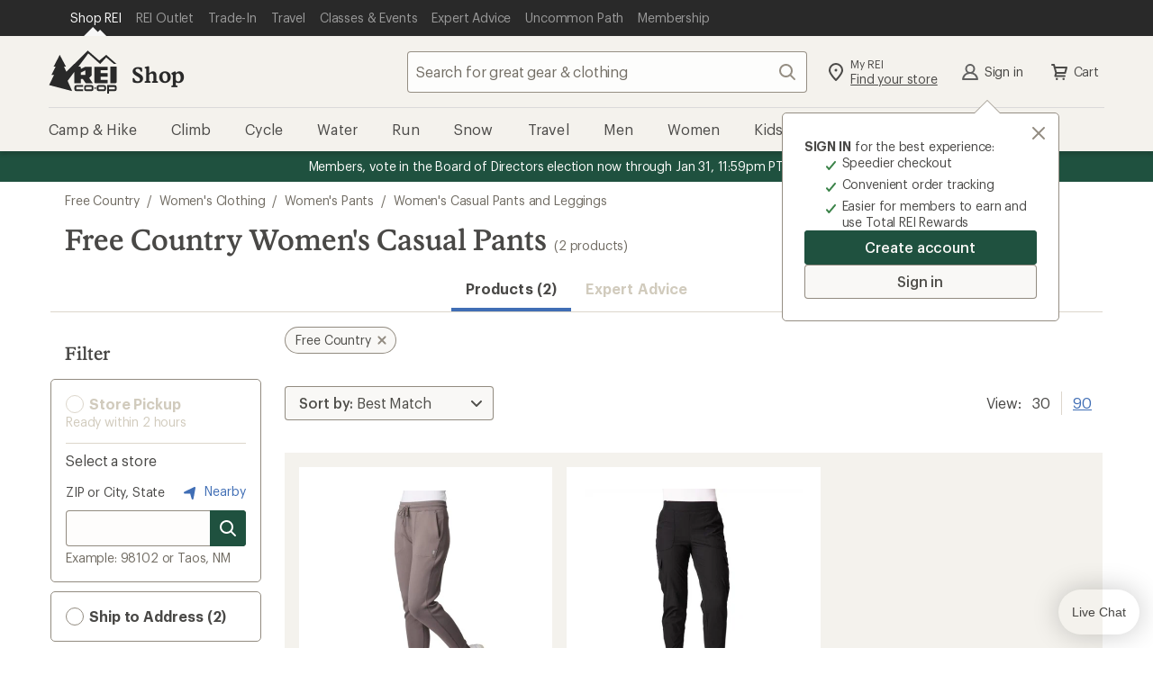

--- FILE ---
content_type: text/javascript
request_url: https://www.rei.com/search-ui/assets/2fe54b75cded8cede227.js
body_size: 9635
content:
(()=>{var e,t,r,n={62948:(e,t,r)=>{"use strict";r.d(t,{$9:()=>i,$Q:()=>N,$i:()=>p,E5:()=>L,GO:()=>m,Hd:()=>l,Iz:()=>c,LB:()=>d,LK:()=>g,Lk:()=>A,M8:()=>C,R0:()=>I,Rt:()=>o,Yf:()=>w,Zb:()=>D,_U:()=>v,dj:()=>u,fQ:()=>P,gR:()=>n,gi:()=>s,hV:()=>a,lg:()=>b,lh:()=>S,li:()=>f,mw:()=>R,oc:()=>T,pU:()=>h,sC:()=>_,tE:()=>y,xV:()=>E,yY:()=>O});const n="VIEW",o="CLICK",a="HANDLE_LINK_CLICK",i="LOG",s="SET_COOKIE",c="SET_COOKIE_STATE",l="SET_LOCAL_STORAGE",d="PUSH",u="REPLACE",m="GO",p="GO_BACK",h="GO_FORWARD",g="LOCATION_CHANGE",f="LOAD_SCRIPT",E="LOADING_SCRIPT",_="MODULE_REGISTERED",b="STATUS_CODE",v="REDIRECTED",T="SET_MOBILE",A="MOUNTED",O="FETCH_DATA",R="IMPORT_COMPONENT_PENDING",L="IMPORT_COMPONENT_SUCCESS",y="IMPORT_COMPONENT_ERROR",D="LOAD_ROUTE",I="PRELOAD_ROUTES",S="PRE_SERIALIZE",w="REFRESH_COOKIES",C="REFRESH_LOCAL_STORAGE",P="RESOLVE_QUERY_COOKIE_CONFLICTS",N="SET_SEO_RULES_APPLIED_TEXT"},72609:(e,t,r)=>{"use strict";r.r(t),r.d(t,{ADDITIONAL_ATTRIBUTES_TEST_ENABLED:()=>v,C9R_ENGINE_FEATURES_ANALYTICS_ALLOW_LIST:()=>D,C9R_TEST_CELL_AKAMAI_SEGMENT_CONTROL_PATTERN:()=>R,C9R_TEST_CELL_AKAMAI_SEGMENT_PREFIX_PATTERN:()=>L,DATADOG_APPLICATION_ID:()=>S,DATADOG_CLIENT_TOKEN:()=>I,DATADOG_RUM_ENABLED:()=>O,EMAIL_MODAL_AB_TEST_2025_10_ENABLED:()=>b,FAQ_ENABLED:()=>o,HIDDEN_MAP_PRICING_MESSAGE_ENABLED:()=>f,PDP_STORE_PARAMETER_ENABLED:()=>T,PRODUCT_GRID_TEST_ENABLED:()=>_,PRODUCT_TILE_ALT_IMAGES_MOBILE_ENABLED:()=>m,PRODUCT_TILE_BADGE_DATA_ENABLED:()=>p,PRODUCT_TILE_COLOR_SWATCHES_SCROLL_ENABLED:()=>c,PRODUCT_TILE_COUPON_MESSAGE_ENABLED:()=>l,PRODUCT_TILE_EXPANDED_VIEW_ENABLED:()=>u,PRODUCT_TILE_QUICKVIEW_ENABLED:()=>A,PRODUCT_TILE_VISUAL_OOMPH_ENABLED:()=>g,RELATED_LINKS_ENABLED:()=>n,SHIPPING_PICKUP_FILTER_TEST_ENABLED:()=>E,SHOW_PREFERRED_STORE:()=>s,USE_COLOR_SWATCH:()=>a,USE_EMAIL_MODAL:()=>i,VISUAL_FILTERS_DAM_URL_INCLUDES:()=>y,VISUAL_FILTERS_ENABLED:()=>d,VUE_ERROR_LOGGING_ENABLED:()=>h});const n="related.product.links.enabled",o="faq.enabled",a="color-swatch.enabled",i="email-modal.enabled",s="preferred-store.enabled",c="product-tile.color-swatches-scroll.enabled",l="product-tile.coupon-message.enabled",d="visual-filters.enabled",u="product-tile.expanded-view.enabled",m="product-tile.alt-images-mobile.enabled",p="product-tile.badge-data.enabled",h="vue-error-logging.enabled",g="product-tile.visual-oomph.enabled",f="hidden-map-pricing-message.enabled",E="shipping-pickup-filter-test.enabled",_="product-grid-test.enabled",b="email-modal-ab-test-2025-10.enabled",v="additional-attributes-test.enabled",T="pdp.store.parameter.enabled",A="product-tile.quickview.enabled",O="datadog-rum.enabled",R="c9r.test.cell.akamai.segment.control.pattern",L="c9r.test.cell.akamai.segment.prefix.pattern",y="visual.filters.dam.url.includes",D="c9r.engine.features.analytics.allow.list",I="datadog.clientToken",S="datadog.applicationId"},99750:(e,t,r)=>{"use strict";var n=r(38761),o=(r(3877),r(63775)),a=r(92533),i=r(30785),s=r(28185),c=r(86828),l=r(72609);const d=[{path:"/",name:"Container",component:()=>r.e(192).then(r.bind(r,28566)),children:[{name:"ProductSearch",component:()=>Promise.all([r.e(255),r.e(587),r.e(502),r.e(252),r.e(53),r.e(689),r.e(788),r.e(732),r.e(973),r.e(912)]).then(r.bind(r,97487)),path:["/search","/search.html","/f/:feature","/b/:brand/c/:category/f/:feature","/b/:brand/c/:category","/b/:brand/f/:feature","/c/:category/f/:feature","/c/:category","/s/:collection","/rei-garage/search","/rei-garage/search.html","/rei-garage/c/:category","/rei-garage/b/:brand","/rei-garage/b/:brand/c/:category","/rei-garage/s/:collection"]},{name:"CompareProducts",component:()=>Promise.all([r.e(255),r.e(464)]).then(r.bind(r,67861)),path:["/CompareProduct/User"]},{name:"EASearch",path:["/learn/c/:category/t/:type","/learn/c/:category","/learn/t/:type","/learn/search","/learn/search.html"],component:()=>Promise.all([r.e(255),r.e(587),r.e(502),r.e(252),r.e(788),r.e(732),r.e(617)]).then(r.bind(r,48657))},{name:"ResupplySearch",path:["/resupply/search","/resupply/search.html"],component:()=>Promise.all([r.e(255),r.e(587),r.e(788),r.e(609)]).then(r.bind(r,9231))},{path:["/adventures/p/:location/a/:activity/t/:category","/adventures/p/:location/a/:activity","/adventures/p/:location/t/:category","/adventures/p/:location","/adventures/a/:activity/t/:category","/adventures/a/:activity","/adventures/t/:category","/adventures/s/:collection","/adventures/search/keyword","/adventures/all-trips"],name:"AdventuresSearch",component:()=>Promise.all([r.e(255),r.e(587),r.e(502),r.e(252),r.e(53),r.e(797),r.e(788),r.e(732),r.e(973),r.e(52)]).then(r.bind(r,18733))}]}];var u=r(36014),m=r(91573);const p={};let h=0;const g=function(e){let t=arguments.length>1&&void 0!==arguments[1]?arguments[1]:{};const r="string"==typeof t?{path:t}:t,{exact:n=!1,strict:o=!1,sensitive:a=!1}=r;return[].concat(r.path).reduce(((t,r)=>{if(t)return t;const{regexp:i,keys:s}=((e,t)=>{const r=`${t.end}${t.strict}${t.sensitive}`,n=p[r]||(p[r]={});if(n[e])return n[e];const o=[],a={regexp:(0,m.MM)(e,o,t),keys:o};return h<1e4&&(n[e]=a,h+=1),a})(r,{end:n,strict:o,sensitive:a}),c=i.exec(e);if(!c)return null;const[l,...d]=c,u=e===l;return n&&!u?null:{path:r,url:"/"===r&&""===l?"/":l,isExact:u,params:s.reduce(((e,t,r)=>(e[t.name]=d[r],e)),{})}}),null)};var f=r(66887);const E={name:"RouteSwitch",components:{AsyncRoute:{name:"AsyncRoute",props:{route:{type:Object,required:!0}},computed:(0,u.aH)({component(e){return e.root.components[this.route.name]}}),methods:{loading(){return this.$slots.loading?this.$slots.loading():null},error(){return this.$slots.error?this.$slots.error():null}},render(){if(!this.component)return this.loading();const{error:e,loading:t,Component:r}=this.component;return e?this.error():t?this.loading():(0,o.h)((0,f.IG)(r),this.$slots.default)}}},props:{routes:{type:Array,required:!0}},computed:{...(0,u.aH)({pathname:e=>e.root.pathname}),match(){const{routes:e,pathname:t}=this;return e.find((e=>g(t,e)))}}},_=(0,r(63460).A)(E,[["render",function(e,t,r,n,a,i){const s=(0,o.g2)("RouteSwitch",!0),c=(0,o.g2)("AsyncRoute");return(0,o.uX)(),(0,o.Wv)(c,{route:i.match},{default:(0,o.k6)((()=>[i.match&&i.match.children?((0,o.uX)(),(0,o.Wv)(s,{key:0,routes:i.match.children},null,8,["routes"])):(0,o.Q3)("v-if",!0)])),_:1},8,["route"])}]]);r(52665),r(60346),r(35705),r(31164);var b=r(59117),v=r.n(b),T=r(9533);const A=/[^0-9A-Za-z\n\r,._ -]/g,O="[written by search-ui]",R=e=>{"undefined"!=typeof document&&((()=>{const e=document.head.querySelector("title"),t=e?.previousSibling;"[object Comment]"===t?.toString()&&t?.textContent?.includes(O)&&e.parentNode.removeChild(t)})(),(e=>{const t=document.head.getElementsByTagName("title")?document.head.getElementsByTagName("title")[0]:"";if(t&&e){const r=`${e}`.substring(0,2048).replace(A,"");if(r){const e=`\x3c!-- ${r.trim()} ${O} --\x3e`;t.insertAdjacentHTML("beforebegin",e)}}})(e))};var L=r(57527),y=r(72539),D=r(62948);const I=e=>"string"==typeof e?{search:"",hash:"",...(0,n.Rr)(e)}:e,S=e=>{let{location:{pathname:t,search:r,hash:n},action:o}=e;return{action:o,fullPath:`${t}${r}${n}`,pathname:t,search:r,hash:n}},w=function(e,t){let r,n=arguments.length>2&&void 0!==arguments[2]?arguments[2]:null;return t.some((function t(o){return r=g(e,o),!!r&&(!(n||!r||!r.isExact)||!(!n||n!==o.name)||(o.children||[]).some(t))}))?r:null},C="APP_MOUNTED";var P=r(44277);const N=e=>{const{message:t,stack:r,name:n,columnNumber:o,fileName:a,lineNumber:i}=e;return{message:t,stack:r,name:n,firefoxOnly:{columnNumber:o,fileName:a,lineNumber:i}}},M=e=>{const{tagName:t,classList:r,id:n,outerHTML:o}=e;return{tagName:t,classList:r?[...r]:[],attributes:e.getAttributeNames(),id:n,outerHTML:o?.slice(0,200)}},k=e=>{if(!(e&&e instanceof Element))return{};const{firstElementChild:t,lastElementChild:r}=e,n=e=>e&&e instanceof Element;return{self:M(e),firstChild:n(t)?M(t):{},lastChild:n(r)?M(r):{}}},U=e=>{if(!e||!e.$options)return{componentName:"not found, invalid vm"};const{$options:t,$el:r,$data:n,$props:o}=e,{name:a,__file:i}=t;return{componentName:a,fileSource:i,props:o,data:n,elDetails:k(r)}},G=function(e,t,r){let n=arguments.length>3&&void 0!==arguments[3]?arguments[3]:P.vV;"function"==typeof n&&e instanceof Error&&n(e,{source:"Vue Internal Error",info:r,errorDetails:N(e),vmDetails:U(t)})};var x=r(1298);const $=["interactive","complete"],B=(()=>{let e;return()=>(e||(e=new Promise((e=>{var t;t=()=>{let t;if(({metrics:t}=window),t)t.init({noview:!0}),e(t);else{const t=()=>{};e({init:t,view:t,link:(e,t,r)=>{r&&r()}})}},-1!==$.indexOf(document.readyState)?t():window.addEventListener("DOMContentLoaded",t)}))),e)})(),H={click:function(e){window?.metrics?.link(e,null)},view:function(e){return new Promise((t=>{const r=setTimeout(t,500);Promise.resolve(B()).then((n=>{n.view(e),clearTimeout(r),t()}))}))}},j=JSON.parse(document.getElementById(x.INITIAL_PROPS_ID).innerHTML),K=(0,n.zR)(),{store:V,App:q}=(e=>{const{AppRoot:t,plugins:r,mixins:n,store:m,head:p}=function(e){let{analytics:t,cookies:r,history:n,initialState:a,loadScript:l,logger:m,storage:p}=e;const h=(0,o.pM)({render:()=>(0,o.h)(_,{routes:d})}),E=(e=>(0,u.y$)({devtools:"undefined"!=typeof window,state:()=>({origin:"https://www.rei.com",appProps:{},...e})}))(a);E.registerModule("root",(e=>{let{store:t,history:r,routes:n,cookies:o,loadScript:a,logger:i=console,analytics:s={click:()=>{},view:()=>Promise.resolve()}}=e,c=null;return r.listen((e=>{t.commit(D.LK,e),t.dispatch(D.yY,{controller:void 0,origin:void 0,requestUuid:void 0,ssrEnabled:void 0}).then((()=>{c&&c(),t.dispatch(D.$Q),c=null}))})),"undefined"!=typeof window&&(window.onpageshow=e=>{let{persisted:r}=e;r&&t.commit(D.M8)}),{state:()=>({redirect:null,appMounted:!1,status:null,isMobile:void 0,components:{},registeredModules:{},cookies:o,scripts:{},storage:{[L.Hn]:null},match:w(r.location.pathname,n),prevSearch:void 0,...S(r)}),getters:{canGo:()=>e=>r.canGo(e),matchedRoutes:()=>{const e=[],{pathname:t}=r.location;return n.find((function r(n){const o=g(t,n);return o&&(e.push({route:n,match:o}),n.children&&n.children.find(r)),o})),e},match:()=>e=>w(r.location.pathname,n,e)},mutations:{[C]:e=>{e.appMounted=!0},[D.oc]:(e,t)=>{e.isMobile=t},[D.Yf]:e=>{e.cookies={...e.cookies,...v().get()}},[D.Iz]:(e,t)=>{Object.entries(t).forEach((t=>{let[r,n]=t;e.cookies[r]=n}))},[D.xV]:(e,t)=>{let{src:r,loaded:n}=t;e.scripts[r]=n},[D.M8]:e=>{e.storage[L.Hn]=localStorage[L.Hn]},[D.sC]:(e,t)=>{e.registeredModules[t]=!0},[D.LK]:(e,t)=>{let{location:o}=t;Object.assign(e,{prevSearch:e.search,...S(r),match:w(o.pathname,n)})},[D.lg]:(e,t)=>{e.status=t},[D._U]:(e,t)=>{let{to:n}=t;e.redirect=n,r.replace(n)},[D.mw]:(e,t)=>{let{name:r,complete:n}=t;e.components[r]={loading:n,Component:null,error:null}},[D.E5]:(e,r)=>{let{name:n,module:o}=r;const a=(0,f.IG)(o.default(n)),{module:i}=a;if(i&&!e.registeredModules[n]){if(!i.namespaced||i.state&&"function"!=typeof i.state)throw new Error("Module must be namespaced and use constructor for state");t.registerModule(n,i,{preserveState:n in t.state}),t.commit(D.sC,n)}e.components[n]={loading:!1,Component:a,error:null}},[D.tE]:(e,t)=>{let{name:r,error:n}=t;e.components[r]={loading:!1,Component:null,error:n}},[D.lh]:e=>{e.components={},e.registeredModules={}}},actions:{[D.fQ]:(e,t)=>{let{commit:r}=e;const n=t?.body?.originalUrl,o=t?.cookies?.[L.re],a="string"==typeof n?T.parse(n).search:"";if(a&&o){const e=new URLSearchParams(a).get(y.m);y.A.getValidator(y.m)(e)&&o!==e&&r(D.Iz,{[L.re]:e})}},[D.$Q]:e=>{let{getters:t}=e;const r=Object.keys(t)?Object.keys(t).filter((e=>e.includes("metaInfo"))):[],n=r?r.find((e=>t[e]&&t[e].rulesAppliedText)):"",o=n?t[n].rulesAppliedText:"";R(o)},[D.li]:(e,t)=>{let{commit:r,state:n}=e;if(t in n.scripts)return n.scripts[t];const o=a(t);return r(D.xV,{src:t,loaded:o}),o},[D.Lk]:e=>{let{commit:t,dispatch:r}=e;t(D.Yf),t(D.M8),r(D.$Q),t(C);const n=window.matchMedia("(max-width: 767px)"),o=e=>{t(D.oc,e.matches)};n.addListener(o),o({matches:n.matches})},[D.gi]:(e,t)=>{let{commit:r}=e,{name:n,value:o,options:a}=t;v().set(n,o,a),r(D.Yf)},[D.Hd]:(e,t)=>{let{commit:r}=e,{name:n,value:o}=t;localStorage.setItem(n,o),r(D.M8)},[D.LB]:(e,t)=>{if(!t)return"";if("string"==typeof t)return r.push(I(t));const{path:n,onComplete:o}=t;return o&&(c=o),r.push(I(n))},[D.dj]:(e,t)=>r.replace(I(t)),[D.GO]:e=>r.go(e),[D.$i]:()=>r.back(),[D.pU]:()=>r.forward(),[D.yY]:(e,r)=>{let{state:n,getters:o,dispatch:a}=e,{controller:i,origin:s,requestUuid:c,ssrEnabled:l,encodedUserInfo:d}=r;return Promise.all(o.matchedRoutes.map((e=>{let{route:r,match:o}=e;return a(D.Zb,{route:r}).then((()=>{const{Component:e}=n.components[r.name];return e&&e.asyncData?e.asyncData({store:t,controller:i,match:o,origin:s,requestUuid:c,ssrEnabled:l,encodedUserInfo:d}):null}))})))},[D.$9]:function(e){return i[arguments.length>1&&void 0!==arguments[1]?arguments[1]:"log"](e)},[D.Rt]:(e,t)=>s.click(t),[D.gR]:(e,t)=>s.view(t),[D.R0]:e=>Promise.all(e.getters.matchedRoutes.map((t=>e.dispatch(D.Zb,t)))),[D.Zb]:(e,t)=>{let{state:r,commit:n}=e,{route:o}=t;const{component:a,name:i}=o,s=r.components[o.name];if(s)return Promise.resolve(s.loading).then((()=>{}));const c=a().then((e=>n(D.E5,{name:i,module:e})),(e=>n(D.tE,{name:i,error:e})));return n(D.mw,{name:i,complete:c}),c},[D.hV]:(e,t)=>{let{replace:r=!1,event:n,to:o,before:a,external:i,onComplete:s}=t;if(!(e=>!(e.defaultPrevented||0!==e.button||e.currentTarget.target&&"_self"!==e.currentTarget.target||(e=>!!(e.metaKey||e.altKey||e.ctrlKey||e.shiftKey))(e)))(n))return null;if(n.preventDefault(),c=s,i)return Promise.resolve(a).then((()=>{r?window.location.replace(o):window.location.href=o}));const l=r?D.dj:D.LB;return e.dispatch(l,o)}}}})({analytics:t,cookies:r,history:n,loadScript:l,logger:m,routes:d,storage:p,store:E}),{preserveState:"root"in a});const b=(0,i.c)();return{AppRoot:h,head:b,mixins:[s.WV],plugins:[E,c.A,b],store:E}}(e),{appProps:h}=m.state,E=(0,a.m1)(t);r.forEach(E.use),n.forEach(E.mixin);const b=h[l.DATADOG_RUM_ENABLED],A=h[l.VUE_ERROR_LOGGING_ENABLED];return"undefined"!=typeof window&&(b?(async e=>{const t=e[l.DATADOG_CLIENT_TOKEN],r=e[l.DATADOG_APPLICATION_ID];(0,P.Tr)({message:"Datadog RUM Enabled with datadog-rum.enabled"}),await(0,P.Re)(t,r).then((e=>{e?(0,P.Tr)({message:"Datadog RUM Initialized"}):(0,P.Tr)({error:new Error("Datadog not initialized")})})).catch((e=>{(0,P.Tr)({message:"Datadog not initialized, error caught",error:e})}))})(h).then((()=>{(0,P.RT)("datadogRumInit",Date.now()),A?((0,P.Tr)({message:"Vue Internal Error logging enabled with vue-error-logging.enabled"}),E.config.errorHandler=G):(0,P.Tr)({message:"Vue Internal Error logging not enabled. Enable with vue-error-logging.enabled"})})):(0,P.Tr)({message:"Datadog RUM not enabled. Enable with datadog-rum.enabled"})),{App:E,head:p,store:m}})({initialState:j,analytics:H,loadScript:e=>new Promise(((t,r)=>{const{head:n}=document;if(n){const o=document.createElement("script");o.onload=()=>t(),o.onerror=e=>r(e.error),o.src=e,n.appendChild(o)}else r()})),history:K});V.dispatch(D.R0).then((()=>{q.mount(`#${x.ROOT_ID}`)}))},1298:e=>{e.exports={ROOT_ID:"app-main",INITIAL_PROPS_ID:"initial-props",PUBLIC_PATH:"/search-ui/assets/",PAGE_NUMBER_CRAWL_LIMIT:25}},57527:(e,t,r)=>{"use strict";r.d(t,{Hn:()=>s,TE:()=>o,Vi:()=>c,YS:()=>a,g0:()=>i,iC:()=>l,re:()=>n});const n="m_pages",o="searchStores",a="appProp_styleCheckerLink",i="appProp_currentTime",s="userproduct",c="appProp_search.fe-request.parameters.server",l="searchURL"},72539:(e,t,r)=>{"use strict";r.d(t,{A:()=>s,m:()=>n});const n="pagesize",o=()=>!0,a={[n]:e=>["30","90"].includes(e)},i=function(e){return a[e]||!(arguments.length>1&&void 0!==arguments[1]&&!arguments[1])&&o},s={fetchStoresAction:["ir","r","fx",n,"q"],getValidator:i,hasMissingOrInvalidParam:(e,t)=>!e.has(t)||!e.getAll(t).every(i(t)),productsUrlGetter:["cm_mmc","dateTimeOverride","fx","ir","origin","outlet","page",n,"q","query","queryRule","r","remove","server","sort","version"]}},44277:(e,t,r)=>{"use strict";r.d(t,{RT:()=>s,Re:()=>a,Tr:()=>o,vV:()=>i}),r(3877),r(60346),r(35705),r(31164);const n={instance:{},loaded:!1,init:!1,env:"test"},o=(e,t)=>{"prod"!==n.env&&function(e){let t=arguments.length>1&&void 0!==arguments[1]?arguments[1]:"#1A73E8";const{message:r,data:n,error:o,name:a}=e,i=o&&o instanceof Error,s=n&&Object.keys(n).length>0,c=i?"#FF0000":t,l=s||a||i&&r;l&&console.group(`%c${a||r}`,`color: ${c}; font-weight: bold; background-color: white; padding: 2px;`),r&&console.log(`%c${r}`,`color: ${c}; font-weight: bold`),s&&Object.keys(n).forEach((e=>{console.log(`%c${e}: ${n[e]}`,`color: ${c}; font-weight: bold; background-color: white; padding: 2px;`)})),i&&console.error(o),l&&console.groupEnd()}(e,t)},a=async function(e,t){let a=arguments.length>2&&void 0!==arguments[2]?arguments[2]:window;if(n.init)return!0;if(function(){let e=arguments.length>0&&void 0!==arguments[0]?arguments[0]:window;const t=e?.document?.location?.hostname;if(!t)return void o({name:"setEnv",message:"No hostname found, monitoring defaulting to test env",error:new Error(`hostname: ${t}`)});const r={"www.rei.com":"prod",future:"qa",next:"qa"},a=Object.keys(r).find((e=>t.includes(e)))||"test";n.env=r[a]||"test"}(a),await async function(){let e=arguments.length>0&&void 0!==arguments[0]?arguments[0]:window;if(!n.loaded)try{const{datadogRum:t}=await Promise.all([r.e(447),r.e(977),r.e(225),r.e(940)]).then(r.bind(r,99867));e?.DD_RUM?(n.instance=t,n.loaded=!0):o({name:"setDDRumInstance",message:"Datadog package import failed",error:new Error("setDDRumInstance: DD_RUM not available on window")})}catch(e){o({name:"setDDRumInstance",message:"Error loading @datadog/browser-rum",error:e})}}(a),!n.loaded)return!1;const i=(s=n.env,{clientToken:e,applicationId:t,site:"datadoghq.com",service:"search-ui",env:s,sessionSampleRate:"prod"===s?10:100,sessionReplaySampleRate:0,trackingConsent:"granted",trackUserInteractions:!0,trackResources:!0,trackLongTasks:!0,defaultPrivacyLevel:"mask-user-input",allowedTracingUrls:[e=>(e=>["www.rei.com"].some((t=>new URL(e).hostname===t)))(e)]});var s;try{return n.instance.init(i),n.init=!0,!0}catch(e){return o({name:"initRumMonitor",message:"Error initializing Datadog",error:e}),!1}},i=function(e,t){let r=arguments.length>2&&void 0!==arguments[2]?arguments[2]:n.instance?.addError;r&&"function"==typeof r?r(e,t):o({name:`DD addError, Error message: ${e.message}`,data:t,error:e})},s=function(e,t){let r=arguments.length>2&&void 0!==arguments[2]?arguments[2]:n.instance?.addTiming;r&&"function"==typeof r?r(e,t):o({name:`DD addTiming, Name: ${e}`,data:{timing:t}})}},42634:()=>{}},o={};function a(e){var t=o[e];if(void 0!==t)return t.exports;var r=o[e]={id:e,loaded:!1,exports:{}};return n[e].call(r.exports,r,r.exports,a),r.loaded=!0,r.exports}a.m=n,a.amdO={},e=[],a.O=(t,r,n,o)=>{if(!r){var i=1/0;for(d=0;d<e.length;d++){for(var[r,n,o]=e[d],s=!0,c=0;c<r.length;c++)(!1&o||i>=o)&&Object.keys(a.O).every((e=>a.O[e](r[c])))?r.splice(c--,1):(s=!1,o<i&&(i=o));if(s){e.splice(d--,1);var l=n();void 0!==l&&(t=l)}}return t}o=o||0;for(var d=e.length;d>0&&e[d-1][2]>o;d--)e[d]=e[d-1];e[d]=[r,n,o]},a.n=e=>{var t=e&&e.__esModule?()=>e.default:()=>e;return a.d(t,{a:t}),t},a.d=(e,t)=>{for(var r in t)a.o(t,r)&&!a.o(e,r)&&Object.defineProperty(e,r,{enumerable:!0,get:t[r]})},a.f={},a.e=e=>Promise.all(Object.keys(a.f).reduce(((t,r)=>(a.f[r](e,t),t)),[])),a.u=e=>({52:"b0839a76f1dfb4735987",53:"9abd85d8f7f605a667d5",192:"08c650123d7e02762537",225:"4ee6c093e4336540bc5b",252:"10e8196cc5a43840c4e7",255:"a9e9019b7f8b4ae0779a",447:"12de16361ade447ebc93",464:"3e46681c8c5f12b1cf8f",502:"42a737b120b0cc7ddadb",587:"c0cd052830fc8171c087",609:"a3bc5780c215086fb389",617:"a7b7d8748585b05b3030",689:"6720d12a13c8b08bf61a",732:"ca675c5db91904ba7348",788:"3342d20b23eb78be4111",797:"82423b2fc25364ef6da2",912:"7698de826f911a868ebe",940:"6d1b3072ddcdc6e1e31c",973:"819166abfc1e2365aa38",977:"19e4e3d0510b98038777"}[e]+".js"),a.miniCssF=e=>(({52:"AdventuresSearch",192:"Container",464:"CompareProducts",609:"ResupplySearch",617:"EASearch",912:"ProductSearch"}[e]||e)+"."+{52:"b0839a76f1dfb4735987",192:"08c650123d7e02762537",252:"10e8196cc5a43840c4e7",255:"a9e9019b7f8b4ae0779a",464:"3e46681c8c5f12b1cf8f",609:"a3bc5780c215086fb389",617:"a7b7d8748585b05b3030",689:"6720d12a13c8b08bf61a",788:"3342d20b23eb78be4111",797:"82423b2fc25364ef6da2",912:"7698de826f911a868ebe",973:"819166abfc1e2365aa38"}[e]+".css"),a.g=function(){if("object"==typeof globalThis)return globalThis;try{return this||new Function("return this")()}catch(e){if("object"==typeof window)return window}}(),a.o=(e,t)=>Object.prototype.hasOwnProperty.call(e,t),t={},r="@rei/search-express-2:",a.l=(e,n,o,i)=>{if(t[e])t[e].push(n);else{var s,c;if(void 0!==o)for(var l=document.getElementsByTagName("script"),d=0;d<l.length;d++){var u=l[d];if(u.getAttribute("src")==e||u.getAttribute("data-webpack")==r+o){s=u;break}}s||(c=!0,(s=document.createElement("script")).charset="utf-8",s.timeout=120,a.nc&&s.setAttribute("nonce",a.nc),s.setAttribute("data-webpack",r+o),s.src=e),t[e]=[n];var m=(r,n)=>{s.onerror=s.onload=null,clearTimeout(p);var o=t[e];if(delete t[e],s.parentNode&&s.parentNode.removeChild(s),o&&o.forEach((e=>e(n))),r)return r(n)},p=setTimeout(m.bind(null,void 0,{type:"timeout",target:s}),12e4);s.onerror=m.bind(null,s.onerror),s.onload=m.bind(null,s.onload),c&&document.head.appendChild(s)}},a.r=e=>{"undefined"!=typeof Symbol&&Symbol.toStringTag&&Object.defineProperty(e,Symbol.toStringTag,{value:"Module"}),Object.defineProperty(e,"__esModule",{value:!0})},a.nmd=e=>(e.paths=[],e.children||(e.children=[]),e),a.p="/search-ui/assets/",(()=>{if("undefined"!=typeof document){var e={792:0};a.f.miniCss=(t,r)=>{e[t]?r.push(e[t]):0!==e[t]&&{52:1,192:1,252:1,255:1,464:1,609:1,617:1,689:1,788:1,797:1,912:1,973:1}[t]&&r.push(e[t]=(e=>new Promise(((t,r)=>{var n=a.miniCssF(e),o=a.p+n;if(((e,t)=>{for(var r=document.getElementsByTagName("link"),n=0;n<r.length;n++){var o=(i=r[n]).getAttribute("data-href")||i.getAttribute("href");if("stylesheet"===i.rel&&(o===e||o===t))return i}var a=document.getElementsByTagName("style");for(n=0;n<a.length;n++){var i;if((o=(i=a[n]).getAttribute("data-href"))===e||o===t)return i}})(n,o))return t();((e,t,r,n,o)=>{var i=document.createElement("link");i.rel="stylesheet",i.type="text/css",a.nc&&(i.nonce=a.nc),i.onerror=i.onload=r=>{if(i.onerror=i.onload=null,"load"===r.type)n();else{var a=r&&r.type,s=r&&r.target&&r.target.href||t,c=new Error("Loading CSS chunk "+e+" failed.\n("+a+": "+s+")");c.name="ChunkLoadError",c.code="CSS_CHUNK_LOAD_FAILED",c.type=a,c.request=s,i.parentNode&&i.parentNode.removeChild(i),o(c)}},i.href=t,document.head.appendChild(i)})(e,o,0,t,r)})))(t).then((()=>{e[t]=0}),(r=>{throw delete e[t],r})))}}})(),(()=>{var e={792:0};a.f.j=(t,r)=>{var n=a.o(e,t)?e[t]:void 0;if(0!==n)if(n)r.push(n[2]);else{var o=new Promise(((r,o)=>n=e[t]=[r,o]));r.push(n[2]=o);var i=a.p+a.u(t),s=new Error;a.l(i,(r=>{if(a.o(e,t)&&(0!==(n=e[t])&&(e[t]=void 0),n)){var o=r&&("load"===r.type?"missing":r.type),i=r&&r.target&&r.target.src;s.message="Loading chunk "+t+" failed.\n("+o+": "+i+")",s.name="ChunkLoadError",s.type=o,s.request=i,n[1](s)}}),"chunk-"+t,t)}},a.O.j=t=>0===e[t];var t=(t,r)=>{var n,o,[i,s,c]=r,l=0;if(i.some((t=>0!==e[t]))){for(n in s)a.o(s,n)&&(a.m[n]=s[n]);if(c)var d=c(a)}for(t&&t(r);l<i.length;l++)o=i[l],a.o(e,o)&&e[o]&&e[o][0](),e[o]=0;return a.O(d)},r=self.webpackChunk_rei_search_express_2=self.webpackChunk_rei_search_express_2||[];r.forEach(t.bind(null,0)),r.push=t.bind(null,r.push.bind(r))})();var i=a.O(void 0,[900,571,380,775],(()=>a(99750)));i=a.O(i)})();
//# sourceMappingURL=2fe54b75cded8cede227.js.map

--- FILE ---
content_type: application/javascript
request_url: https://www.rei.com/uvFimSnwx23uX/_7NOp/3H1h36_bg/G1uNDfDQX84ttJ9VaQ/YxU3A31SAw/B0NFb2oy/eFkB
body_size: 177579
content:
(function(){if(typeof Array.prototype.entries!=='function'){Object.defineProperty(Array.prototype,'entries',{value:function(){var index=0;const array=this;return {next:function(){if(index<array.length){return {value:[index,array[index++]],done:false};}else{return {done:true};}},[Symbol.iterator]:function(){return this;}};},writable:true,configurable:true});}}());(function(){DO();l64();Tl4();var rk=function zk(Mn,dJ){'use strict';var fT=zk;switch(Mn){case v6:{return this;}break;case zL:{var gD;Fq.push(RD);return gD=M1(typeof vW()[sQ(Uz)],Mp('',[][[]]))?vW()[sQ(bn)].call(null,FA,fI,nZ,wq):vW()[sQ(lI)](hT,BT,gf,Hk),Fq.pop(),gD;}break;case fL:{return this;}break;case Vj:{var II=dJ[kr];var RA=dJ[Um];var EJ=dJ[c3];Fq.push(Gp);try{var vA=Fq.length;var WD=RQ(RQ(kr));var Of;return Of=Tn(G8,[fk()[IJ(VW)](gf,jQ),fk()[IJ(gT)].call(null,VW,sM),jk()[bA(Zk)].apply(null,[UT,fI,hJ,Y1]),II.call(RA,EJ)]),Fq.pop(),Of;}catch(jd){Fq.splice(Cd(vA,rJ),Infinity,Gp);var zp;return zp=Tn(G8,[fk()[IJ(VW)](gf,jQ),MT()[DZ(IW)](Nr,RQ(rJ),AI),M1(typeof jk()[bA(Vn)],Mp('',[][[]]))?jk()[bA(QZ)].apply(null,[RQ(RQ({})),H1,RQ(bJ),nz]):jk()[bA(Zk)](Sn,fI,TC,Y1),jd]),Fq.pop(),zp;}Fq.pop();}break;case Rr:{return this;}break;case jm:{var gW=dJ[kr];var IG;Fq.push(bW);return IG=gW&&rT(M1(typeof sI()[BC(MG)],'undefined')?sI()[BC(VD)](ZI,PT,HG,ff):sI()[BC(xJ)](HC,RQ([]),wI,PZ),typeof hL[M1(typeof MT()[DZ(bn)],Mp([],[][[]]))?MT()[DZ(mC)].apply(null,[xn,RQ({}),pT]):MT()[DZ(g1)](gC,RQ(RQ(bJ)),RD)])&&M1(gW[OI()[sz(Jk)](RQ(RQ(bJ)),S3,kG)],hL[MT()[DZ(g1)].apply(null,[gC,TZ,RD])])&&ZD(gW,hL[MT()[DZ(g1)](gC,HZ,RD)][vW()[sQ(xJ)](D1,TC,mC,Zq)])?M1(typeof fk()[IJ(PQ)],Mp('',[][[]]))?fk()[IJ(nJ)](ff,UA):fk()[IJ(tD)](PA,vG):typeof gW,Fq.pop(),IG;}break;case f5:{var MA=dJ[kr];return typeof MA;}break;case ML:{var nq=dJ[kr];var md=dJ[Um];var EI=dJ[c3];return nq[md]=EI;}break;case NL:{var WW=dJ[kr];var DI;Fq.push(LZ);return DI=Tn(G8,[Rn()[w0(QZ)](R1,O1,UC,mn,MI),WW]),Fq.pop(),DI;}break;case J3:{var Vf=dJ[kr];var lq=dJ[Um];var gI=dJ[c3];Fq.push(Hq);Vf[lq]=gI[AW()[Qp(tQ)].call(null,U0,mC,RQ(rJ),xJ,OW,wD)];Fq.pop();}break;}};var mG=function Kn(Hn,dQ){var T1=Kn;for(Hn;Hn!=S7;Hn){switch(Hn){case S6:{Hn+=G6;while(DG(Tz,bJ)){var jf=tk(Cd(Mp(Tz,xT),Fq[Cd(Fq.length,rJ)]),GD.length);var xG=hn(zn,Tz);var hQ=hn(GD,jf);WC+=rC(mL,[cZ(Yz(qQ(xG),hQ),Yz(qQ(hQ),xG))]);Tz--;}}break;case p0:{return kf;}break;case J4:{return dG(p4,[Sf]);}break;case Z3:{return zI(r7,[On]);}break;case UL:{var m1=dQ[kr];Hn=p0;var kf=Mp([],[]);var JQ=Cd(m1.length,rJ);if(DG(JQ,bJ)){do{kf+=m1[JQ];JQ--;}while(DG(JQ,bJ));}}break;case r0:{if(DG(gk,bJ)){do{var TG=tk(Cd(Mp(gk,wT),Fq[Cd(Fq.length,rJ)]),qf.length);var MQ=hn(V1,gk);var DC=hn(qf,TG);Sf+=rC(mL,[cZ(Yz(qQ(MQ),DC),Yz(qQ(DC),MQ))]);gk--;}while(DG(gk,bJ));}Hn=J4;}break;case jm:{var rn=dQ[kr];In.b5=Kn(UL,[rn]);Hn=S7;while(pZ(In.b5.length,E6))In.b5+=In.b5;}break;case s7:{var V1=JJ[YQ];Hn=r0;var gk=Cd(V1.length,rJ);}break;case tB:{return hA;}break;case AO:{return rC(Z3,[WC]);}break;case JB:{Hn-=H;for(var NI=Cd(PJ.length,rJ);DG(NI,bJ);NI--){var KW=tk(Cd(Mp(NI,FC),Fq[Cd(Fq.length,rJ)]),Dp.length);var dW=hn(PJ,NI);var HD=hn(Dp,KW);On+=rC(mL,[Yz(cZ(qQ(dW),qQ(HD)),cZ(dW,HD))]);}}break;case d5:{Hn-=EB;var Tz=Cd(zn.length,rJ);}break;case xj:{Fq.push(FQ);zD=function(SZ){return Kn.apply(this,[jm,arguments]);};In(XJ,PA,ZA,EA);Fq.pop();Hn+=bl;}break;case Um:{var wT=dQ[kr];var OJ=dQ[Um];Hn=s7;var YQ=dQ[c3];var qf=JJ[OA];var Sf=Mp([],[]);}break;case z4:{var N0=dQ[kr];var FC=dQ[Um];var Dp=PD[FD];var On=Mp([],[]);Hn=JB;var PJ=PD[N0];}break;case ZB:{var zZ=dQ[kr];var xT=dQ[Um];var AG=dQ[c3];Hn+=Y;var GD=k1[Sn];var WC=Mp([],[]);var zn=k1[AG];}break;case Rr:{var fD=dQ[kr];var hA=Mp([],[]);var Pf=Cd(fD.length,rJ);Hn=tB;if(DG(Pf,bJ)){do{hA+=fD[Pf];Pf--;}while(DG(Pf,bJ));}}break;case rL:{var QG=dQ[kr];Hn+=v8;Vz.A0=Kn(Rr,[QG]);while(pZ(Vz.A0.length,pk))Vz.A0+=Vz.A0;}break;case Bj:{Fq.push(XA);sf=function(Bq){return Kn.apply(this,[rL,arguments]);};Hn=S7;CJ.apply(null,[kj,[XD,SI,Fp,DJ]]);Fq.pop();}break;case c3:{var XI=dQ[kr];var IZ=Mp([],[]);for(var nC=Cd(XI.length,rJ);DG(nC,bJ);nC--){IZ+=XI[nC];}Hn=S7;return IZ;}break;}}};var F1=function(Jp,hW){return Jp/hW;};var AB,pB,G8,FB,vr,Y8,kr,Um,Z5,c3,pj;var E1=function(bk){var zz=0;for(var gG=0;gG<bk["length"];gG++){zz=zz+bk["charCodeAt"](gG);}return zz;};var Yz=function(PW,OG){return PW&OG;};var xz=function(wJ,Ik){return wJ in Ik;};var hD=function(){return hL["window"]["navigator"]["userAgent"]["replace"](/\\|"/g,'');};var nn=function(){return rC.apply(this,[kM,arguments]);};var mI=function(jJ){var TJ=['text','search','url','email','tel','number'];jJ=jJ["toLowerCase"]();if(TJ["indexOf"](jJ)!==-1)return 0;else if(jJ==='password')return 1;else return 2;};var gn=function(){dp=["I+\f\f`\tE7","&\n\x3fC\t9%T","C\n\v\x00\x00MD0&M!","MJ","SmCSWX\x07oD=^~Bi>Sa:#T2","R\x00E#R","RB/Y\r;%\tP\b\"&","w\x3f>E\bR%D)X\v4%K","2!r#,T"," ES","\vV,<","w","\x07;\'\tW","!\tV\x00 -\x00C\f","L\r0A,,\x07","UY\r<%R","14\nQ","\r","+H","E\b!-g-(\'VN&","G\t(+d0\x07E\tr\'E","}xG","2N\f<#\r\x40",".$G\f\x07\x00EM","O\r","L($",":h","1H%y14","\"94","\x00","\x07E","\f!>\vK\f=$R",";","N\n+_O","\n\rW,\",J","E\x07","-G3\f5[H","E","\b\fZ!G\bY&%\tG\nm;\\\fRD","\vVF4D","#p",")X!2\x00a(&\x00","\tV","&\n&\rF\x3f!C\f\x00^~5E\x07\r<>","7:P$;D3\x00T\bO%","UOkQ","\x00E\x3fv\f0\x07C","v$N;4Hg#<H\n-\x07E\x07U/ED4:5H",":3H","\t:\v%)~N","","`=o!\x3f!n*:i.;11b6 y&J14C\t$\"J1ET\t7Se`ZUx~CGtF_","|=Pl6Z#$v\'GD","\'","M/4=;P","&Y\t8!%","H\fB\t:$ .<P","V\x07","\rn\\S","\x07<4P6$,\x00N","B !O\v(%>\tW+)C9\n8)ZM Y\v<\"\r",";&q&\rF\x3f!C\f\vT%D5_\v\v","KH)_KG",",Y","\x00XD\r","\x40","\fK(","2M(;D:\n","69\n\nC\'I4D\x07&%","U/2D!(A.+","\"4\nO\b9\x00B:\x07","&%\tG\n-","t","1\x00C","L\x40,O4Bu2\x07\x40h\t","l:B\b4q,A\x07,=R^\t","-N:5",".$V0\b","\t\n0p8+v6\x07","\t-\f","\nZD\v)D\n","lBI","L\'8\rJ,<IeI\nE\x404","\r/\f\x07_3O\v(N&","(P#",". T\x3f+","S1^\n!\tO\'M","T\"%R","q3","\nZWq;\v20&\rV","9","\x07\tRT","W)\'n>1\fM","6\x07","1v\"(h;","K>-","D\tO","=+","O<2\r\t\b#.","0","Y","#","ZJ","\x00EY`]<5HA8%TP3\x07EXWU0ND)0#M>!H0>\x07","1\x00EBD0#+K9)H-","","\f>H/C\tO))N\n\x3f\tF\r(,","\r4#p\b -\x07R2","!K8+\x00u\v=","C\x40D\b\bJ\n94\n].\'V\v+\f[;R_![,\f","T","3P(;\x07","\x40<","\b>\x00x","E6","90\tR\x402\x40\r4CD)9$\t\b#","V\x00","2A\x009-&C\r:1\fPM+)F %","\nBL6N","Q&","W>","MN\n<>h\b><","","X\v","U.n\t\'4W\b\"&1T\f0","Q","U4}","-&_b$N",",A\t\x40\v/Y",";&%#\x07P","9-6c","7$r#,T","\x079=\rG-B:6^\x07\x403","M&\r\rY",".)E\v3\b\x00q0","/\fX\x40#N","TR\"B\b!(EA(&\x00U","*-","3UN","6=_U-J"];};var pf=function S1(tG,hq){'use strict';var Oz=S1;switch(tG){case xj:{var dq=hq[kr];var qT;Fq.push(Tk);return qT=dq&&rT(sI()[BC(xJ)](bW,TZ,Iq,PZ),typeof hL[MT()[DZ(g1)].apply(null,[fG,RQ(rJ),RD])])&&M1(dq[OI()[sz(Jk)](SI,ll,kG)],hL[MT()[DZ(g1)](fG,AZ,RD)])&&ZD(dq,hL[MT()[DZ(g1)](fG,ZI,RD)][M1(typeof vW()[sQ(tC)],'undefined')?vW()[sQ(bn)].apply(null,[LC,wD,bz,Od]):vW()[sQ(xJ)](pG,RQ(RQ({})),mC,Uz)])?fk()[IJ(tD)].apply(null,[PA,J6]):typeof dq,Fq.pop(),qT;}break;case zL:{var gp=hq[kr];return typeof gp;}break;case kj:{var Lz=hq[kr];var lC=hq[Um];var j1=hq[c3];Fq.push(ID);Lz[lC]=j1[AW()[Qp(tQ)](U0,tC,RQ(bJ),xJ,p7,g1)];Fq.pop();}break;case L5:{var UI=hq[kr];var fq=hq[Um];var Uq=hq[c3];return UI[fq]=Uq;}break;case jm:{var AD=hq[kr];var pJ=hq[Um];var rA=hq[c3];Fq.push(L1);try{var NC=Fq.length;var RT=RQ({});var Ak;return Ak=Tn(G8,[ZD(typeof fk()[IJ(mq)],'undefined')?fk()[IJ(VW)].apply(null,[gf,AT]):fk()[IJ(nJ)](Nk,C1),ZD(typeof fk()[IJ(Hf)],Mp('',[][[]]))?fk()[IJ(gT)](VW,f3):fk()[IJ(nJ)].apply(null,[xJ,mk]),jk()[bA(Zk)](dC,fI,RQ(RQ(rJ)),wC),AD.call(pJ,rA)]),Fq.pop(),Ak;}catch(qD){Fq.splice(Cd(NC,rJ),Infinity,L1);var LA;return LA=Tn(G8,[fk()[IJ(VW)](gf,AT),MT()[DZ(IW)](pr,bn,AI),jk()[bA(Zk)].apply(null,[wq,fI,RQ(bJ),wC]),qD]),Fq.pop(),LA;}Fq.pop();}break;case UL:{return this;}break;case mL:{var mD=hq[kr];var lD;Fq.push(qI);return lD=Tn(G8,[ZD(typeof Rn()[w0(SI)],Mp([],[][[]]))?Rn()[w0(QZ)](Sk,cq,jA,mn,MI):Rn()[w0(pA)](bJ,Mq,tQ,SJ,jq),mD]),Fq.pop(),lD;}break;case f5:{return this;}break;case pj:{return this;}break;case I6:{var Pz;Fq.push(mp);return Pz=ZD(typeof vW()[sQ(Vn)],Mp('',[][[]]))?vW()[sQ(lI)](rR,RQ(RQ({})),gf,mq):vW()[sQ(bn)](Sn,RQ({}),vZ,pA),Fq.pop(),Pz;}break;}};var JK=function(){return ["\x6c\x65\x6e\x67\x74\x68","\x41\x72\x72\x61\x79","\x63\x6f\x6e\x73\x74\x72\x75\x63\x74\x6f\x72","\x6e\x75\x6d\x62\x65\x72"];};var qP=function qK(wK,tt){'use strict';var W9=qK;switch(wK){case zX:{var YS=tt[kr];Fq.push(VK);var mP=hL[ZD(typeof MT()[DZ(pA)],Mp([],[][[]]))?MT()[DZ(EN)](LV,HC,Jw):MT()[DZ(mC)].call(null,CE,Uz,rF)](YS);var SK=[];for(var ZE in mP)SK[MT()[DZ(bJ)](mX,tQ,KF)](ZE);SK[fk()[IJ(UC)](Kw,qj)]();var Vw;return Vw=function TF(){Fq.push(lh);for(;SK[M1(typeof sI()[BC(Zk)],Mp([],[][[]]))?sI()[BC(VD)](RQ(RQ(rJ)),RQ(RQ({})),Mb,GN):sI()[BC(bJ)].call(null,QV,UC,sw,vH)];){var CV=SK[MT()[DZ(P2)].apply(null,[zM,Ft,xn])]();if(xz(CV,mP)){var qN;return TF[AW()[Qp(tQ)].apply(null,[U0,PZ,VN,xJ,BK,SI])]=CV,TF[jk()[bA(Vn)].apply(null,[pk,Sk,AI,nZ])]=RQ(rJ),Fq.pop(),qN=TF,qN;}}TF[jk()[bA(Vn)].call(null,UK,Sk,RQ(rJ),nZ)]=RQ(bJ);var GU;return Fq.pop(),GU=TF,GU;},Fq.pop(),Vw;}break;case B4:{Fq.push(Xb);this[jk()[bA(Vn)](lI,Sk,Kb,cY)]=RQ(bJ);var dH=this[vW()[sQ(th)](EO,bJ,Ut,RQ(RQ(bJ)))][bJ][jk()[bA(KF)].call(null,PA,TC,RQ(RQ([])),IS)];if(M1(MT()[DZ(IW)](lY,bJ,AI),dH[fk()[IJ(VW)](gf,OU)]))throw dH[jk()[bA(Zk)].apply(null,[MG,fI,nJ,J0])];var xV;return xV=this[fk()[IJ(HZ)].apply(null,[l9,dN])],Fq.pop(),xV;}break;case L5:{var xt=tt[kr];var xN;Fq.push(vZ);return xN=xt&&rT(sI()[BC(xJ)].call(null,Hk,pA,Q6,PZ),typeof hL[ZD(typeof MT()[DZ(zb)],'undefined')?MT()[DZ(g1)].apply(null,[HH,Ut,RD]):MT()[DZ(mC)](Rt,UC,XF)])&&M1(xt[OI()[sz(Jk)](MI,fY,kG)],hL[MT()[DZ(g1)](HH,AR,RD)])&&ZD(xt,hL[MT()[DZ(g1)].apply(null,[HH,mK,RD])][vW()[sQ(xJ)].apply(null,[ZX,bn,mC,tD])])?fk()[IJ(tD)](PA,DB):typeof xt,Fq.pop(),xN;}break;case b4:{var B2=tt[kr];return typeof B2;}break;case Um:{var Oh=tt[kr];Fq.push(Sb);var lU;return lU=Oh&&rT(sI()[BC(xJ)].call(null,Ft,RQ(RQ([])),Jt,PZ),typeof hL[MT()[DZ(g1)].apply(null,[XV,RQ(RQ(bJ)),RD])])&&M1(Oh[OI()[sz(Jk)](RQ({}),rX,kG)],hL[M1(typeof MT()[DZ(H1)],Mp([],[][[]]))?MT()[DZ(mC)](QE,sN,bz):MT()[DZ(g1)](XV,Od,RD)])&&ZD(Oh,hL[MT()[DZ(g1)].call(null,XV,pA,RD)][vW()[sQ(xJ)].apply(null,[gS,gT,mC,mK])])?fk()[IJ(tD)](PA,T0):typeof Oh,Fq.pop(),lU;}break;case fL:{var sd=tt[kr];return typeof sd;}break;case Z3:{var YH=tt[kr];Fq.push(cK);var mt;return mt=YH&&rT(sI()[BC(xJ)](PQ,K9,zP,PZ),typeof hL[MT()[DZ(g1)](XA,RQ(RQ(bJ)),RD)])&&M1(YH[M1(typeof OI()[sz(ZI)],Mp([],[][[]]))?OI()[sz(tQ)].apply(null,[mC,IH,bb]):OI()[sz(Jk)].apply(null,[HZ,zl,kG])],hL[MT()[DZ(g1)].apply(null,[XA,nc,RD])])&&ZD(YH,hL[M1(typeof MT()[DZ(pk)],Mp('',[][[]]))?MT()[DZ(mC)](lK,UK,zV):MT()[DZ(g1)].apply(null,[XA,tQ,RD])][vW()[sQ(xJ)](Yt,UK,mC,MG)])?fk()[IJ(tD)](PA,jR):typeof YH,Fq.pop(),mt;}break;case UL:{var C9=tt[kr];return typeof C9;}break;case c3:{var tH=tt[kr];var LE;Fq.push(Ph);return LE=tH&&rT(sI()[BC(xJ)](RQ(RQ(rJ)),m2,S4,PZ),typeof hL[MT()[DZ(g1)].apply(null,[RY,TZ,RD])])&&M1(tH[OI()[sz(Jk)](mH,l6,kG)],hL[MT()[DZ(g1)].apply(null,[RY,Sh,RD])])&&ZD(tH,hL[MT()[DZ(g1)](RY,MI,RD)][ZD(typeof vW()[sQ(Hk)],Mp([],[][[]]))?vW()[sQ(xJ)](Nl,RQ([]),mC,kG):vW()[sQ(bn)].call(null,l9,bn,fb,n2)])?fk()[IJ(tD)](PA,nO):typeof tH,Fq.pop(),LE;}break;case M5:{var sF=tt[kr];return typeof sF;}break;}};var YU=function(N9,XU){return N9 instanceof XU;};var qh=function(){return ["\x6c\x65\x6e\x67\x74\x68","\x41\x72\x72\x61\x79","\x63\x6f\x6e\x73\x74\x72\x75\x63\x74\x6f\x72","\x6e\x75\x6d\x62\x65\x72"];};var Bh=function(){PD=["_R","yV\r&Z5I^O","\x40ER\x07\x07u$\rLB\x40\x07D3","\vBO\\Y+)i$\"C`DI","~OG\b$;GALP\rSvO]HFU(,]FV\fM","H/\'VKHW12","A)U3*]TyR","ayp%FCUXVN/","L7/","%&P\\IV \"*w9]TSP","NA\x00J","VG(1^v\x40R\"P2\rHHN","N/5\\ZNV\vU8H_","NOTC\x3fM$.V]Y","jkL&UObREm[_S","P[LA6\x07Q\v","T","\r[$LW","U\"","DU","G\"\f"," C_RGS","\\","R8.Q\\A","\x40\\\x00y9\tH\\A\x00","OPS2&","DVOTB","2n,\rWj^","bjC%1ZEHA*\rC$]KXQ","F","WY3YvRQ","+{ 1","JRKP","G","r^J*\x403\rLORG","\x40^NF\x00D","`[BP\x07B3_kW\\F\t","OZ9","P\nGvBO\\S !_V","Ko","KQTN3.eV_\x40\r","","]8^S","ZQA*X","V","B\bE.4","e","C3\"]W^","^NNEE$\'jZH_","1&E","ORC\r","LK","AYG","\tQ","ZWa\nD*G^L\x40","^\b7[#EkR\\R","A","7buK","V^G\x403","G\\~G\x07\rS","B^","*cv|f*\x3fev}i|\'/4q8a","{2gr{","LOPZ","Y\v","a.S%,VE->~Pn>)$X","B41AVCG&]&\v"," [VNX&\fD\rBORV","/<C3IITC\b~2 AZ]G*\r","IZH","HU\x00\x40\x3f\tHoDE","NSOZ\fn#)","IXbTp1,R\x40CUGUD0wwPV\x07~:^QB_","ZM( X","OB\x3f","\rS"," AJ]G","8,\\e","f\tS$\'rA_R\f2R0_","\x40]9~ORG\x00D","\v|\x00","IE","","EH]","Q\x00n\'ZAY[","^","RNrD3\"G\\_u\x00\x00\x40\x3fC","Z1\nL\\X","UY","l3eOIE3P4&\x40G","D5A\\Z\x40","_^Y\x40","K2\vVR]`\nx\x3fDO","\nG\x3fDWTA)U 7V","\x40","I^","\nS8AH","G\'0","KZX/3BX","U;nSOZ\fT,","\f\x40-","\x4057RPEv\r\x40","X","","\rP","b7nZQV\x405&W","N]\bU\n&J","A\tU","]^S","kHF\t7\x40/\"TV_","RNaR5&W","k^RU\x07\x40>E\r\f\v\b","\x40O.4]","DHMY\x00o .V","Y.%","YSX[","N/7Z]XV","{:):m&t","7];BNI\x07 U(5V","G<\frI","\\3I","D\x07","]ZNA","XM\b\x40\"7rQNX=F\"HZIa\bD27R^]","\t","^HI",":&","\x403\x07YZOP\x00","ZEHw$-W\\_","",";YXUP","42","O$4","\x07]%LO^]$B$3GZB]","X","_R^G\"]$<BU[\\","M","QXQG",">L"];};var Mp=function(bV,nt){return bV+nt;};var zF=function wh(Wb,ph){var IU=wh;var R2=Ov(new Number(qr),gv);var XR=R2;R2.set(Wb);for(Wb;XR+Wb!=D;Wb){switch(XR+Wb){case H3:{if(ZD(Lh,undefined)&&ZD(Lh,null)&&LN(Lh[sI()[BC(bJ)].apply(null,[RQ(rJ),RQ(RQ(rJ)),tm,vH])],bJ)){try{var wv=Fq.length;var ZN=RQ(RQ(kr));var RK=hL[fk()[IJ(nc)](mC,FZ)](Lh)[vv()[kS(K9)].call(null,Vn,xJ,OA,VW,Tt,Zq)](fk()[IJ(gf)](qc,IC));if(LN(RK[ZD(typeof sI()[BC(Jk)],Mp('',[][[]]))?sI()[BC(bJ)].apply(null,[VN,NR,tm,vH]):sI()[BC(VD)].call(null,pk,QZ,OK,s2)],xJ)){Yc=hL[vW()[sQ(MI)](If,RQ(RQ(bJ)),Jk,Kw)](RK[xJ],bn);}}catch(rS){Fq.splice(Cd(wv,rJ),Infinity,WR);}}Wb-=c6;}break;case w4:{Wb-=x6;var V2;return Fq.pop(),V2=Yc,V2;}break;case C4:{var hh=ph[kr];Fq.push(Sw);var Rw=hh[jk()[bA(KF)](mK,TC,RQ(RQ({})),c9)]||{};Rw[fk()[IJ(VW)].call(null,gf,SF)]=fk()[IJ(gT)](VW,Rf),delete Rw[jk()[bA(27)](83,35,36,850)],hh[ZD(typeof jk()[bA(H1)],Mp([],[][[]]))?jk()[bA(KF)](Hk,TC,RQ({}),c9):jk()[bA(QZ)].apply(null,[RQ(RQ(bJ)),WR,gf,gS])]=Rw;Fq.pop();Wb-=fL;}break;case k5:{var NH;Wb-=bB;return Fq.pop(),NH=Xc,NH;}break;case C8:{var Xv=HF(hL[fk()[IJ(K9)].call(null,ZI,QW)][OI()[sz(EN)].call(null,bJ,l3,VW)][vW()[sQ(bh)](TW,Nk,tC,Ww)][vv()[kS(IW)](HZ,EN,K9,gh,rv,CN)](M1(typeof AW()[Qp(zb)],Mp([],[][[]]))?AW()[Qp(Jk)](MR,mH,UC,ZR,GP,BP):AW()[Qp(PT)].apply(null,[Hf,Ww,jA,QZ,cH,UT])),null)?sI()[BC(rJ)](KF,pA,UZ,XD):jk()[bA(bJ)](gf,mF,RQ(RQ({})),dK);Wb-=v6;var zS=HF(hL[fk()[IJ(K9)](ZI,QW)][OI()[sz(EN)].apply(null,[JP,l3,VW])][vW()[sQ(bh)].apply(null,[TW,lI,tC,jH])][vv()[kS(IW)](FD,EN,Hf,KF,rv,CN)](jk()[bA(BN)](nc,QV,Kw,cS)),null)?sI()[BC(rJ)](RQ(RQ({})),hJ,UZ,XD):jk()[bA(bJ)].apply(null,[OA,mF,AZ,dK]);var Yw=[bc,Uh,lF,Wt,jE,Xv,zS];var Xc=Yw[vv()[kS(xJ)].call(null,EN,K9,xb,pA,MV,TE)](MT()[DZ(dC)](bp,UK,lI));}break;case qO:{Fq.push(c9);Wb-=Br;var bc=hL[fk()[IJ(K9)].apply(null,[ZI,QW])][Rn()[w0(TZ)](R1,dP,mC,XE,Vn)]||hL[OI()[sz(EN)](QZ,l3,VW)][Rn()[w0(TZ)](Hf,dP,nc,XE,Vn)]?sI()[BC(rJ)].apply(null,[HZ,mn,UZ,XD]):jk()[bA(bJ)](IW,mF,H1,dK);var Uh=HF(hL[fk()[IJ(K9)](ZI,QW)][OI()[sz(EN)](pk,l3,VW)][vW()[sQ(bh)].apply(null,[TW,Jw,tC,pk])][vv()[kS(IW)](zb,EN,RQ(RQ([])),ZI,rv,CN)](sI()[BC(nc)](bv,bW,rd,XK)),null)?sI()[BC(rJ)](Od,mK,UZ,XD):jk()[bA(bJ)](wD,mF,pA,dK);var lF=HF(typeof hL[jk()[bA(Od)].apply(null,[Ww,P2,P2,zN])][sI()[BC(nc)].call(null,tC,TU,rd,XK)],AW()[Qp(rJ)](bW,AI,PT,mC,zE,wD))&&hL[M1(typeof jk()[bA(mK)],Mp([],[][[]]))?jk()[bA(QZ)](MG,n9,tQ,lw):jk()[bA(Od)].apply(null,[XD,P2,H1,zN])][ZD(typeof sI()[BC(jH)],Mp('',[][[]]))?sI()[BC(nc)].apply(null,[wq,RQ(RQ({})),rd,XK]):sI()[BC(VD)](SI,dC,Rb,Dh)]?ZD(typeof sI()[BC(cK)],Mp([],[][[]]))?sI()[BC(rJ)].call(null,UK,RQ(rJ),UZ,XD):sI()[BC(VD)](tD,Jk,gw,Ev):jk()[bA(bJ)].apply(null,[Hf,mF,VD,dK]);var Wt=HF(typeof hL[fk()[IJ(K9)].call(null,ZI,QW)][sI()[BC(nc)].call(null,bJ,BP,rd,XK)],AW()[Qp(rJ)](bW,RQ(RQ([])),Ft,mC,zE,Sk))?sI()[BC(rJ)](n2,TZ,UZ,XD):jk()[bA(bJ)](RQ(bJ),mF,UC,dK);var jE=ZD(typeof hL[fk()[IJ(K9)](ZI,QW)][vW()[sQ(sR)](UJ,DV,qw,tD)],AW()[Qp(rJ)](bW,RQ(RQ(rJ)),xb,mC,zE,zb))||ZD(typeof hL[OI()[sz(EN)](K9,l3,VW)][vW()[sQ(sR)].apply(null,[UJ,HZ,qw,RQ(RQ({}))])],AW()[Qp(rJ)].apply(null,[bW,PZ,mC,mC,zE,Uz]))?sI()[BC(rJ)].call(null,tC,Kb,UZ,XD):jk()[bA(bJ)].apply(null,[RQ(bJ),mF,tQ,dK]);}break;case Y7:{Wb-=Ij;Fq.push(dK);var Oc;return Oc=[hL[ZD(typeof jk()[bA(WH)],Mp('',[][[]]))?jk()[bA(Od)](RQ({}),P2,nJ,b1):jk()[bA(QZ)].call(null,gf,tK,RQ(RQ({})),AE)][jk()[bA(D2)].apply(null,[tC,Vb,n2,I1])]?hL[jk()[bA(Od)].call(null,QV,P2,bn,b1)][jk()[bA(D2)].apply(null,[jH,Vb,DV,I1])]:fk()[IJ(G2)](hV,QJ),hL[jk()[bA(Od)](bd,P2,TU,b1)][fk()[IJ(Kb)](JP,vf)]?hL[ZD(typeof jk()[bA(Zk)],Mp([],[][[]]))?jk()[bA(Od)](RQ(RQ([])),P2,Ww,b1):jk()[bA(QZ)].call(null,RQ(RQ({})),nK,PT,tN)][M1(typeof fk()[IJ(H1)],Mp('',[][[]]))?fk()[IJ(nJ)](TC,cw):fk()[IJ(Kb)](JP,vf)]:fk()[IJ(G2)].call(null,hV,QJ),hL[ZD(typeof jk()[bA(bn)],'undefined')?jk()[bA(Od)](RQ(RQ({})),P2,Zk,b1):jk()[bA(QZ)].call(null,rJ,TZ,RQ(RQ(rJ)),qH)][Rn()[w0(nc)].call(null,fI,dw,VW,Ab,MI)]?hL[ZD(typeof jk()[bA(vH)],Mp([],[][[]]))?jk()[bA(Od)](tQ,P2,H1,b1):jk()[bA(QZ)](zb,pU,TZ,Xw)][Rn()[w0(nc)].apply(null,[gh,dw,BT,Ab,MI])]:M1(typeof fk()[IJ(H1)],Mp([],[][[]]))?fk()[IJ(nJ)].apply(null,[ZS,St]):fk()[IJ(G2)](hV,QJ),HF(typeof hL[jk()[bA(Od)](Vn,P2,RQ(RQ(bJ)),b1)][vW()[sQ(sN)](kN,H1,nV,xb)],AW()[Qp(rJ)](bW,H1,bW,mC,Qv,OA))?hL[jk()[bA(Od)](mC,P2,DV,b1)][vW()[sQ(sN)](kN,Sk,nV,Uz)][sI()[BC(bJ)].apply(null,[bJ,RQ(RQ(bJ)),vd,vH])]:dF(dR[rJ])],Fq.pop(),Oc;}break;case c0:{var Lh=ph[kr];Fq.push(WR);Wb+=PM;var Yc;}break;case I5:{return String(...ph);}break;case tO:{return parseInt(...ph);}break;}}};var T0,Dd,YZ,b4,p8,p3,HY,mm,Fm,NL,gM,AY,rB,mf,L7,B5,rM,xm,v8,AO,JW,l1,D5,sn,cB,wO,ZC,w4,pW,Ql,cG,nT,fM,Cr,w5,S6,Bk,KO,xD,gX,WI,m7,vq,BX,l8,nD,IY,Ej,JM,p4,CA,D,JT,JO,J8,d5,sW,EB,vn,Lp,lW,DA,gZ,q1,kQ,E7,fA,jO,T3,GQ,fB,tf,Xl,UW,mM,RI,Oj,Nj,Y,Om,HT,CM,V4,DT,RJ,Wf,QX,RC,Nz,UX,YL,pO,Qz,cQ,QC,BI,WA,IO,pI,tq,P0,z4,J3,z6,K1,VZ,qA,sp,YT,K7,Oq,SA,ml,Ep,kJ,C8,nr,Y3,n3,IB,Vj,fJ,BB,tZ,Xp,kD,qk,Im,f4,gL,j7,VX,r8,Ef,z0,sJ,MW,jG,kI,Sp,v6,rD,zl,Xk,ld,Gn,Cn,OM,Kl,ZM,z7,JA,bD,tX,pD,kB,jr,Ol,rL,N1,kn,XZ,lJ,fd,q6,Cp,G,Qd,Gz,J4,Ml,f8,Mm,nk,zM,Fk,R6,cY,GW,Qk,dO,lY,QO,g8,A8,hZ,Pj,FJ,Vq,r7,mJ,ED,JI,UQ,bM,PY,kj,VB,TQ,wW,dr,VJ,ZQ,A4,Xq,cp,KT,Z0,An,TT,QT,AX,M5,p6,Ff,O3,Yn,S3,xA,GG,jn,LI,T7,ET,SO,EO,GZ,F8,Tf,lG,R,rQ,OO,YW,qL,n6,bB,nm,fC,p0,Uf,xj,Vd,gm,Cf,tA,fp,BJ,k8,g7,dj,TM,kC,Ok,XL,BA,Gd,hm,sX,BD,U,Yk,zX,cT,YC,J1,Xz,Nn,ST,Sq,LQ,H,UZ,P1,sL,kZ,f3,cI,WY,OX,pn,bG,tr,CT,G1,BG,I,cD,QM,Z3,qd,qq,IM,t5,X1,sY,Uk,qW,Fr,SQ,Td,m5,FX,s3,WB,bZ,tO,XQ,p1,zL,c5,Pn,wf,tL,v5,sT,tJ,rI,Yr,gY,HI,Cl,YA,m4,Yq,nl,Up,vp,b0,CQ,c0,Kz,Tp,C4,Wq,kM,MD,fQ,tT,YD,fX,JL,U6,Ln,lQ,OD,Bz,UG,J0,gj,Az,vC,cz,ZB,I8,Af,Fz,OC,A5,DM,kW,qC,RY,Am,AA,mT,FM,vD,x5,A7,CG,HW,rd,qZ,jL,tp,zm,EY,pY,z3,sO,WG,hj,sD,Yl,Fj,Gr,Lk,bq,PC,k5,jD,TD,hr,Ip,Ym,m6,vM,Rf,Xn,Rk,cm,qj,ZZ,c8,Gq,tW,ZX,KD,kT,KC,HB,f1,Ul,vT,xk,Bp,Lm,pC,rz,Kp,gQ,YG,x0,Nl,SG,t3,KM,Jj,Qq,Aj,XT,XX,U7,n1,O6,r3,NW,gB,tY,I3,H7,DB,vl,Zp,TI,T,jT,En,Gm,GX,zB,bC,ZJ,zJ,zq,Tj,JZ,x1,O7,Gj,nW,I1,kA,LJ,HJ,TB,vz,M3,UD,Sl,Fn,jI,l6,Ez,T5,jY,hB,GT,x6,wM,qr,Nq,Bj,Jq,pp,HL,H6,hp,X4,PG,Xd,ZT,DY,Dn,Gf,dn,VG,DL,sq,AC,I5,GB,tM,lO,bY,fl,Df,EQ,qn,Cq,vk,R5,xC,nf,vJ,KA,Wd,U5,J5,d4,mA,wL,nI,J6,hI,TW,cf,VA,lf,zW,BW,Yd,Al,qJ,sZ,Zm,Nm,FW,KI,mz,L5,gq,Z1,Sj,W0,qO,V6,WJ,RL,Zj,r0,LB,xI,cO,H3,k4,C0,Lf,BM,kz,gJ,fL,Hl,GI,wj,mW,xf,Jz,FI,LG,rq,b1,dz,Nf,rr,Bn,F4,G4,Yf,kd,cC,nG,xW,WZ,OQ,QQ,Aq,LD,mX,lk,NO,C6,JC,X,N7,CZ,vm,hk,Wk,c1,IA,PM,pX,rm,ln,VC,CI,Fl,B1,bT,JG,Pk,Pq,xQ,W1,Kk,jp,lB,JB,xq,lA,Yp,xX,Dz,ll,gz,YJ,s5,Q1,Tq,UJ,j8,pz,VI,mZ,B,NJ,t8,Vp,Lq,EG,VQ,NA,tm,xB,Sz,Wn,Un,F5,RZ,MB,Z4,p7,A6,OZ,fz,Xf,gA,zf,xr,jz,v4,E8,bl,dZ,jj,wB,ND,Qm,qG,bI,TX,l3,FT,Rj,nY,wz,Rl,l4,g4,vI,rf,GC,PX,MZ,mj,Qr,Jf,jC,V7,Cm,nQ,Np,qp,lz,WM,S4,r1,sA,KL,Hp,XW,j5,R0,zQ,bf,MC,q5,m8,dD,D8,Ij,sM,rp,dL,Xj,BQ,HQ,dT,vd,nO,SW,MJ,rZ,zj,zG,H8,Ad,jX,GJ,El,wn,LL,CC,Hz,fW,C,Xm,w1,s6,fO,tB,G0,Eq,N3,Ld,KQ,f6,Tr,wZ,lT,wk,tn,Zn,Op,t4,cL,cl,vQ,hf,VT,N5,mr,LW,OT,Dk,kk,pq,wQ,X7,MY,Bf,L8,DD,xZ,kp,YM,G7,lr,fY,U1,rX,zC,Ap,I6,sC,EZ,DQ,RW,A1,A3,np,Id,XG,hz,If,Zz,sr,Jm,Qn,Qf,WT,j4,Zf,vf,CD,cA,N4,EX,pr,VY,zd,BZ,s8,Md,KZ,f5,AJ,K3,HM,Jd,Br,nd,B4,DX,KY,mL,Rq,N,Gk,Mz,rj,QD,wG,dA,Vk,GA,lX,Rr,LT,B0,Vr,ck,Wz,S7,A,V5,sG,H0,wA,Ek,SC,HA,Y6,zA,zO,dd,BO,Mk,qX,UL,qm,hC,kX,tI,SL,jW,IT,NG,lL,NQ,VM,q,U3,YY,G5,hG,rW,Zd,kq,XC,NT,n0,Q6,n5,qM,Lr,q3,Iz,V0,cn,NY,DW,B7,YO,pQ,G6,IC,XM,QA,MX,C5,O8,ML,jm,Nr,Pp,YI,k7,AQ,SD,E5,mQ,Q8,bp,ZG,gd,Kq,Yj,E6,NZ,r4,M6,bQ,dY,GY,EC,d0,X6,w,Ur,E3,rG,Mj,KG,Cz,c6,s7,Dq,EW,TA,QI,WQ,LY,IQ,pL,ZW,CW,QJ,dk,cJ,s4,wp,qz,FZ,df,Y7,JD,g6,QW,Jn,B8,RO,D6,RG,Wm,Rz,fZ,dI,KJ,Wp,Bd,NX,UO,C7,Ck,lZ,lp,Mf,Kf,jZ,zT,V3,lj,Rp,W5,HX,cW,nA,Kr;var J9=function(RV,t9){return RV>>>t9|RV<<32-t9;};var pZ=function(UV,Nt){return UV<Nt;};function l64(){kr=+[],pB=[+ ! +[]]+[+[]]-+ ! +[]-+ ! +[],G8=+ ! +[]+! +[]+! +[],c3=! +[]+! +[],Y8=+ ! +[]+! +[]+! +[]+! +[]+! +[]+! +[],Um=+ ! +[],Z5=[+ ! +[]]+[+[]]-[],pj=[+ ! +[]]+[+[]]-+ ! +[],vr=! +[]+! +[]+! +[]+! +[],AB=+ ! +[]+! +[]+! +[]+! +[]+! +[],FB=+ ! +[]+! +[]+! +[]+! +[]+! +[]+! +[]+! +[];}var Q2=function(){return CJ.apply(this,[FB,arguments]);};var hn=function(fN,YV){return fN[Rd[VD]](YV);};var xR=function AK(Fh,FE){var U2=AK;var TH=Ov(new Number(qr),gv);var mR=TH;TH.set(Fh);for(Fh;mR+Fh!=D5;Fh){switch(mR+Fh){case BB:{Fh+=KY;var wd=FE[kr];Fq.push(mN);var Y2=Tn(G8,[MT()[DZ(fI)](G9,wq,bd),wd[bJ]]);xz(rJ,wd)&&(Y2[Rn()[w0(mC)].apply(null,[RQ({}),JN,P2,Uv,Jk])]=wd[rJ]),xz(tQ,wd)&&(Y2[fk()[IJ(PQ)](nV,JN)]=wd[dR[EN]],Y2[sI()[BC(IW)](P2,KF,LS,DV)]=wd[dR[bn]]),this[vW()[sQ(th)](pz,RQ(RQ({})),Ut,Vn)][MT()[DZ(bJ)](ET,EN,KF)](Y2);Fq.pop();}break;case MY:{return Fq.pop(),Pc=nw[cv],Pc;}break;case rM:{hL[MT()[DZ(EN)].apply(null,[QE,RQ(RQ(rJ)),Jw])][vW()[sQ(EN)](SW,PA,PZ,P2)](sE,ZF,Tn(G8,[AW()[Qp(tQ)].apply(null,[U0,gh,xb,xJ,ww,QV]),I9,sI()[BC(K9)](EN,BT,Yl,HC),RQ(bJ),MT()[DZ(VW)](YF,th,bv),RQ(bJ),ZD(typeof OI()[sz(Zq)],'undefined')?OI()[sz(PZ)].call(null,sN,dd,bv):OI()[sz(tQ)].call(null,AR,GV,Sb),RQ(bJ)]));var Jv;return Fq.pop(),Jv=sE[ZF],Jv;}break;case E7:{var Sv=FE[kr];Fq.push(TK);var fw=Sv[jk()[bA(KF)].call(null,AZ,TC,RQ(RQ([])),ZQ)]||{};fw[ZD(typeof fk()[IJ(NR)],Mp('',[][[]]))?fk()[IJ(VW)].apply(null,[gf,zN]):fk()[IJ(nJ)](h9,nJ)]=fk()[IJ(gT)](VW,GT),delete fw[jk()[bA(27)](RQ(RQ(0)),35,13,1170)],Sv[jk()[bA(KF)](Ut,TC,RQ(RQ([])),ZQ)]=fw;Fq.pop();Fh-=M3;}break;case Y:{var sE=FE[kr];var ZF=FE[Um];Fh+=C;var I9=FE[c3];Fq.push(qE);}break;case dY:{var Wv=FE[kr];Fq.push(cb);var SR=Tn(G8,[MT()[DZ(fI)](EZ,mq,bd),Wv[bJ]]);Fh+=fM;xz(rJ,Wv)&&(SR[Rn()[w0(mC)](Jk,B9,nc,Uv,Jk)]=Wv[rJ]),xz(tQ,Wv)&&(SR[fk()[IJ(PQ)](nV,B9)]=Wv[tQ],SR[ZD(typeof sI()[BC(Ww)],Mp('',[][[]]))?sI()[BC(IW)](BP,PZ,hR,DV):sI()[BC(VD)](BP,rJ,nz,SI)]=Wv[E4[OI()[sz(Hk)].apply(null,[RQ({}),Kd,xJ])]()]),this[vW()[sQ(th)](UZ,DV,Ut,n2)][MT()[DZ(bJ)].call(null,KT,PT,KF)](SR);Fq.pop();}break;case m6:{var WK=FE[kr];Fq.push(QN);var Av=WK[jk()[bA(KF)](fI,TC,R1,Qh)]||{};Av[fk()[IJ(VW)](gf,p9)]=fk()[IJ(gT)](VW,Bp),delete Av[jk()[bA(27)].apply(null,[81,35,88,793])],WK[ZD(typeof jk()[bA(Od)],Mp('',[][[]]))?jk()[bA(KF)].call(null,RQ(RQ({})),TC,mC,Qh):jk()[bA(QZ)](nV,wb,RQ(RQ(bJ)),h9)]=Av;Fq.pop();Fh+=ml;}break;case XM:{Fh+=V4;var nw=FE[kr];var cv=FE[Um];var DK=FE[c3];Fq.push(zN);hL[MT()[DZ(EN)].apply(null,[FI,sN,Jw])][vW()[sQ(EN)](hz,MI,PZ,RQ([]))](nw,cv,Tn(G8,[M1(typeof AW()[Qp(tD)],Mp([],[][[]]))?AW()[Qp(Jk)](jS,jH,PA,jF,Ht,mq):AW()[Qp(tQ)].apply(null,[U0,tQ,PA,xJ,WG,lI]),DK,sI()[BC(K9)](hJ,PZ,Qd,HC),RQ(bJ),MT()[DZ(VW)](NA,Ft,bv),RQ(bJ),OI()[sz(PZ)](AI,TT,bv),RQ(bJ)]));var Pc;}break;case p0:{var pt=FE[kr];Fq.push(ZR);Fh+=X7;var jt=Tn(G8,[M1(typeof MT()[DZ(rJ)],Mp('',[][[]]))?MT()[DZ(mC)].call(null,JP,bn,sK):MT()[DZ(fI)].apply(null,[kU,BP,bd]),pt[bJ]]);xz(dR[rJ],pt)&&(jt[Rn()[w0(mC)](RQ(RQ(rJ)),bt,bv,Uv,Jk)]=pt[rJ]),xz(tQ,pt)&&(jt[M1(typeof fk()[IJ(Hk)],Mp([],[][[]]))?fk()[IJ(nJ)].call(null,gE,OH):fk()[IJ(PQ)].call(null,nV,bt)]=pt[tQ],jt[ZD(typeof sI()[BC(mq)],Mp('',[][[]]))?sI()[BC(IW)].call(null,fI,mq,Tw,DV):sI()[BC(VD)].apply(null,[Sk,RQ(RQ(bJ)),A2,Bv])]=pt[dR[bn]]),this[ZD(typeof vW()[sQ(Kw)],'undefined')?vW()[sQ(th)].apply(null,[TB,Nk,Ut,Nk]):vW()[sQ(bn)](Zc,Sk,rU,QZ)][MT()[DZ(bJ)].call(null,vQ,gT,KF)](jt);Fq.pop();}break;case N3:{Fh+=s5;var Gw=FE[kr];Fq.push(hF);var Hb=Gw[jk()[bA(KF)].apply(null,[RQ({}),TC,PZ,KE])]||{};Hb[fk()[IJ(VW)](gf,It)]=fk()[IJ(gT)].apply(null,[VW,xX]),delete Hb[jk()[bA(27)].call(null,94,35,93,803)],Gw[M1(typeof jk()[bA(IW)],'undefined')?jk()[bA(QZ)].apply(null,[hJ,qS,Sh,vN]):jk()[bA(KF)].apply(null,[Nk,TC,Sn,KE])]=Hb;Fq.pop();}break;case QX:{var AN=FE[kr];var zv=FE[Um];var Lw=FE[c3];Fq.push(St);hL[MT()[DZ(EN)](JF,vh,Jw)][vW()[sQ(EN)](Ip,hJ,PZ,Kb)](AN,zv,Tn(G8,[AW()[Qp(tQ)](U0,Kb,pk,xJ,GR,jA),Lw,sI()[BC(K9)].apply(null,[NR,AZ,Nq,HC]),RQ(bJ),MT()[DZ(VW)](Qh,RQ({}),bv),RQ(bJ),ZD(typeof OI()[sz(zb)],'undefined')?OI()[sz(PZ)].apply(null,[AZ,vq,bv]):OI()[sz(tQ)].call(null,AI,fR,wV),RQ(bJ)]));var lE;return Fq.pop(),lE=AN[zv],lE;}break;case O8:{var NV=FE[kr];Fh+=s7;Fq.push(Tc);var rc=Tn(G8,[MT()[DZ(fI)](Pq,gT,bd),NV[bJ]]);xz(rJ,NV)&&(rc[Rn()[w0(mC)].apply(null,[Sk,Et,VW,Uv,Jk])]=NV[rJ]),xz(tQ,NV)&&(rc[M1(typeof fk()[IJ(NR)],Mp([],[][[]]))?fk()[IJ(nJ)](wN,Cc):fk()[IJ(PQ)](nV,Et)]=NV[tQ],rc[sI()[BC(IW)](bv,Uz,LU,DV)]=NV[VD]),this[vW()[sQ(th)].apply(null,[DD,bn,Ut,RQ({})])][MT()[DZ(bJ)].call(null,hk,RQ(RQ(bJ)),KF)](rc);Fq.pop();}break;}}};var nE=function(TV,At){var MP=hL["Math"]["round"](hL["Math"]["random"]()*(At-TV)+TV);return MP;};var F2=function(){return zI.apply(this,[FB,arguments]);};var Lb=function lc(KH,FN){'use strict';var YR=lc;switch(KH){case cm:{var ON=FN[kr];Fq.push(zc);var CS=hL[MT()[DZ(EN)](HP,SI,Jw)](ON);var LH=[];for(var gH in CS)LH[MT()[DZ(bJ)].call(null,RO,xb,KF)](gH);LH[fk()[IJ(UC)].apply(null,[Kw,tm])]();var WV;return WV=function VV(){Fq.push(XK);for(;LH[sI()[BC(bJ)](bv,fI,qR,vH)];){var QK=LH[MT()[DZ(P2)].apply(null,[SP,RQ(RQ([])),xn])]();if(xz(QK,CS)){var EV;return VV[AW()[Qp(tQ)].call(null,U0,mC,Vn,xJ,k9,PQ)]=QK,VV[jk()[bA(Vn)](gT,Sk,bJ,KV)]=RQ(rJ),Fq.pop(),EV=VV,EV;}}VV[jk()[bA(Vn)].apply(null,[fI,Sk,gT,KV])]=RQ(E4[M1(typeof Rn()[w0(UC)],Mp([],[][[]]))?Rn()[w0(pA)](Sh,tS,K9,kb,rR):Rn()[w0(tQ)](pk,bP,mK,Uc,VD)]());var tE;return Fq.pop(),tE=VV,tE;},Fq.pop(),WV;}break;case zL:{Fq.push(lR);this[M1(typeof jk()[bA(zR)],Mp([],[][[]]))?jk()[bA(QZ)].apply(null,[pA,A9,xb,PN]):jk()[bA(Vn)](QV,Sk,bd,kz)]=RQ(bJ);var Nc=this[vW()[sQ(th)].call(null,Ok,HZ,Ut,mC)][bJ][jk()[bA(KF)](OA,TC,RQ(RQ({})),lG)];if(M1(MT()[DZ(IW)](rZ,nV,AI),Nc[fk()[IJ(VW)](gf,d4)]))throw Nc[M1(typeof jk()[bA(Ft)],Mp([],[][[]]))?jk()[bA(QZ)](UT,UK,zb,DF):jk()[bA(Zk)](Od,fI,RQ(RQ(rJ)),dI)];var BS;return BS=this[fk()[IJ(HZ)].call(null,l9,jC)],Fq.pop(),BS;}break;case NL:{var MN=FN[kr];Fq.push(kU);var Nb;return Nb=MN&&rT(ZD(typeof sI()[BC(Jk)],'undefined')?sI()[BC(xJ)](lI,nJ,TT,PZ):sI()[BC(VD)](ZI,RQ([]),Ec,UF),typeof hL[MT()[DZ(g1)].apply(null,[Zp,RQ(RQ([])),RD])])&&M1(MN[OI()[sz(Jk)](Kb,kD,kG)],hL[M1(typeof MT()[DZ(cK)],'undefined')?MT()[DZ(mC)](qV,n2,hb):MT()[DZ(g1)](Zp,KF,RD)])&&ZD(MN,hL[MT()[DZ(g1)](Zp,nJ,RD)][vW()[sQ(xJ)].call(null,Z1,tQ,mC,AZ)])?fk()[IJ(tD)](PA,Bz):typeof MN,Fq.pop(),Nb;}break;case V0:{var HS=FN[kr];return typeof HS;}break;case UL:{var Bw=FN[kr];var QF=FN[Um];var Pd=FN[c3];Fq.push(P9);Bw[QF]=Pd[AW()[Qp(tQ)](U0,EN,mq,xJ,hS,MG)];Fq.pop();}break;case pj:{var mb=FN[kr];var Dt=FN[Um];var Ih=FN[c3];return mb[Dt]=Ih;}break;case r4:{var QS=FN[kr];var fE=FN[Um];var Kc=FN[c3];Fq.push(ES);try{var rP=Fq.length;var bE=RQ([]);var pR;return pR=Tn(G8,[fk()[IJ(VW)](gf,OP),fk()[IJ(gT)].apply(null,[VW,RI]),jk()[bA(Zk)].apply(null,[AI,fI,Jw,pF]),QS.call(fE,Kc)]),Fq.pop(),pR;}catch(S2){Fq.splice(Cd(rP,rJ),Infinity,ES);var KS;return KS=Tn(G8,[fk()[IJ(VW)].apply(null,[gf,OP]),MT()[DZ(IW)](GC,MI,AI),jk()[bA(Zk)].call(null,FD,fI,nV,pF),S2]),Fq.pop(),KS;}Fq.pop();}break;case kj:{return this;}break;case FB:{var nF=FN[kr];var IV;Fq.push(xH);return IV=Tn(G8,[ZD(typeof Rn()[w0(PQ)],'undefined')?Rn()[w0(QZ)](m2,PS,P2,mn,MI):Rn()[w0(pA)](JP,Jk,VD,hS,pb),nF]),Fq.pop(),IV;}break;case G8:{return this;}break;}};var Kv=function(FP,WN){return FP*WN;};var Xt=function(Bc,PP){return Bc>>PP;};var Ew=function ME(Mt,Th){'use strict';var EP=ME;switch(Mt){case n0:{var Yh=Th[kr];Fq.push(VE);if(hL[ZD(typeof MT()[DZ(XK)],'undefined')?MT()[DZ(Jk)].call(null,ND,gf,Kw):MT()[DZ(mC)](Xw,RQ(bJ),jV)][MT()[DZ(mq)].call(null,w1,XD,HN)](Yh)){var wc;return Fq.pop(),wc=Yh,wc;}Fq.pop();}break;case M5:{var CH=Th[kr];Fq.push(PE);var rH;return rH=hL[MT()[DZ(EN)].call(null,ID,AR,Jw)][sI()[BC(UC)].call(null,Hk,RQ(bJ),jK,UC)](CH)[vW()[sQ(lS)](Cp,pk,bh,AZ)](function(cP){return CH[cP];})[bJ],Fq.pop(),rH;}break;case tY:{var Ah=Th[kr];Fq.push(Jb);var Rc=Ah[vW()[sQ(lS)].call(null,xX,RQ(bJ),bh,Ut)](function(CH){return ME.apply(this,[M5,arguments]);});var fK;return fK=Rc[vv()[kS(xJ)].call(null,NR,K9,RQ(RQ([])),TU,jp,TE)](MT()[DZ(dC)](kA,EN,lI)),Fq.pop(),fK;}break;case V0:{Fq.push(Sn);try{var Gv=Fq.length;var sH=RQ(Um);var qU=Mp(Mp(Mp(Mp(Mp(Mp(Mp(Mp(Mp(Mp(Mp(Mp(Mp(Mp(Mp(Mp(Mp(Mp(Mp(Mp(Mp(Mp(Mp(Mp(hL[MT()[DZ(R1)](cc,TZ,gb)](hL[jk()[bA(Od)](nc,P2,K9,D9)][sI()[BC(WH)].apply(null,[Kw,Sh,Sd,NR])]),JV(hL[MT()[DZ(R1)](cc,RQ(RQ({})),gb)](hL[jk()[bA(Od)](gf,P2,EN,D9)][MT()[DZ(D2)].apply(null,[hV,BT,cR])]),rJ)),JV(hL[MT()[DZ(R1)].apply(null,[cc,RQ(RQ({})),gb])](hL[ZD(typeof jk()[bA(KF)],Mp('',[][[]]))?jk()[bA(Od)](jH,P2,RQ([]),D9):jk()[bA(QZ)](nc,M9,pk,Od)][MT()[DZ(K2)](UF,MI,DV)]),tQ)),JV(hL[MT()[DZ(R1)](cc,XD,gb)](hL[jk()[bA(Od)].call(null,RQ(bJ),P2,RQ(rJ),D9)][OI()[sz(pk)](EA,kF,UK)]),VD)),JV(hL[MT()[DZ(R1)](cc,RQ(bJ),gb)](hL[vW()[sQ(Jk)].call(null,hH,PQ,PT,RQ(RQ([])))][OI()[sz(KN)](Zk,hN,zb)]),K9)),JV(hL[MT()[DZ(R1)](cc,TZ,gb)](hL[jk()[bA(Od)](pk,P2,VW,D9)][jk()[bA(WP)](PA,H1,Od,Qt)]),xJ)),JV(hL[MT()[DZ(R1)](cc,Jw,gb)](hL[jk()[bA(Od)].apply(null,[BT,P2,RQ(RQ([])),D9])][vW()[sQ(gV)].apply(null,[Pn,Sn,bn,PQ])]),QZ)),JV(hL[MT()[DZ(R1)].apply(null,[cc,RQ([]),gb])](hL[jk()[bA(Od)].call(null,dC,P2,TC,D9)][vW()[sQ(BP)](xd,AI,K9,xJ)]),MI)),JV(hL[MT()[DZ(R1)].apply(null,[cc,SI,gb])](hL[jk()[bA(Od)](EA,P2,nc,D9)][Rn()[w0(AI)](UT,CP,hJ,AT,EN)]),Jk)),JV(hL[MT()[DZ(R1)](cc,Zk,gb)](hL[jk()[bA(Od)](RQ(bJ),P2,Jw,D9)][vW()[sQ(Ow)].call(null,Mw,H1,Ow,NR)]),mC)),JV(hL[MT()[DZ(R1)](cc,UK,gb)](hL[jk()[bA(Od)](n2,P2,UK,D9)][MT()[DZ(zh)](Dh,RQ(RQ(bJ)),VN)]),dR[PA])),JV(hL[MT()[DZ(R1)].apply(null,[cc,FH,gb])](hL[ZD(typeof jk()[bA(K2)],Mp([],[][[]]))?jk()[bA(Od)](AZ,P2,P2,D9):jk()[bA(QZ)](Zq,mV,jA,TE)][AW()[Qp(DV)](mU,RQ(RQ(rJ)),UK,gT,CP,m2)]),AI)),JV(hL[MT()[DZ(R1)](cc,PQ,gb)](hL[jk()[bA(Od)](QV,P2,H1,D9)][OI()[sz(Yv)](UT,qH,JP)]),dR[lI])),JV(hL[MT()[DZ(R1)](cc,EN,gb)](hL[jk()[bA(Od)](hJ,P2,Jw,D9)][jk()[bA(DJ)].call(null,pA,LK,Zq,Nd)]),nJ)),JV(hL[M1(typeof MT()[DZ(CF)],'undefined')?MT()[DZ(mC)].apply(null,[U9,RQ(RQ(rJ)),cw]):MT()[DZ(R1)].call(null,cc,AZ,gb)](hL[jk()[bA(Od)](RQ(rJ),P2,PQ,D9)][vW()[sQ(VP)].call(null,Qv,EN,g1,Vn)]),dR[tD])),JV(hL[ZD(typeof MT()[DZ(Hf)],Mp('',[][[]]))?MT()[DZ(R1)](cc,nc,gb):MT()[DZ(mC)](tD,EN,TR)](hL[jk()[bA(Od)](TZ,P2,bd,D9)][vW()[sQ(P9)].call(null,Wc,RQ({}),P9,R1)]),E4[M1(typeof fk()[IJ(XK)],'undefined')?fk()[IJ(nJ)].call(null,Zh,gP):fk()[IJ(BN)].apply(null,[IW,w2])]())),JV(hL[MT()[DZ(R1)](cc,BP,gb)](hL[jk()[bA(Od)](lI,P2,RQ(RQ(bJ)),D9)][MT()[DZ(XN)].call(null,HE,sN,tD)]),dR[EA])),JV(hL[ZD(typeof MT()[DZ(Sn)],'undefined')?MT()[DZ(R1)].call(null,cc,RQ([]),gb):MT()[DZ(mC)].apply(null,[p2,wD,EH])](hL[jk()[bA(Od)].apply(null,[VD,P2,SI,D9])][jk()[bA(CF)].apply(null,[QZ,wD,xJ,Ed])]),VW)),JV(hL[MT()[DZ(R1)].apply(null,[cc,Nk,gb])](hL[jk()[bA(Od)].call(null,RQ(RQ([])),P2,RQ(RQ(bJ)),D9)][ZD(typeof OI()[sz(Yv)],Mp([],[][[]]))?OI()[sz(kK)](tC,xh,cK):OI()[sz(tQ)].call(null,dC,mh,UN)]),MG)),JV(hL[MT()[DZ(R1)](cc,m2,gb)](hL[ZD(typeof jk()[bA(cK)],'undefined')?jk()[bA(Od)].apply(null,[UC,P2,RQ(RQ(rJ)),D9]):jk()[bA(QZ)](mn,jb,Ut,Q9)][MT()[DZ(th)].call(null,Zc,VD,RR)]),pA)),JV(hL[MT()[DZ(R1)].apply(null,[cc,AR,gb])](hL[jk()[bA(Od)].apply(null,[RQ(RQ(rJ)),P2,RQ(RQ([])),D9])][OI()[sz(nb)].apply(null,[H1,Eb,JS])]),dR[Vn])),JV(hL[M1(typeof MT()[DZ(P9)],'undefined')?MT()[DZ(mC)](xF,xb,HK):MT()[DZ(R1)](cc,pA,gb)](hL[M1(typeof jk()[bA(ZK)],Mp('',[][[]]))?jk()[bA(QZ)](RQ(rJ),Ab,lI,NR):jk()[bA(Od)](wq,P2,VW,D9)][AW()[Qp(Ww)].call(null,DJ,Kw,PA,VW,qb,Uz)]),gT)),JV(hL[MT()[DZ(R1)].call(null,cc,wD,gb)](hL[jk()[bA(Od)].apply(null,[TZ,P2,RQ(RQ([])),D9])][vv()[kS(dC)].apply(null,[PA,XD,vh,AI,qb,k2])]),XD)),JV(hL[MT()[DZ(R1)](cc,ZI,gb)](hL[ZD(typeof vv()[kS(Vn)],Mp([],[][[]]))?vv()[kS(mC)].call(null,PA,QZ,Kb,RQ(RQ(bJ)),zh,IK):vv()[kS(MI)](g1,Rh,tC,nJ,q2,KP)][vW()[sQ(MI)](sP,Kb,Jk,Sk)]),PA)),JV(hL[ZD(typeof MT()[DZ(gh)],Mp([],[][[]]))?MT()[DZ(R1)](cc,IW,gb):MT()[DZ(mC)](Hw,tC,HR)](hL[vW()[sQ(Jk)](hH,RQ(RQ(bJ)),PT,RQ([]))][vv()[kS(A2)].call(null,m2,xJ,RQ(rJ),VD,IE,mC)]),AR));var PV;return Fq.pop(),PV=qU,PV;}catch(c2){Fq.splice(Cd(Gv,rJ),Infinity,Sn);var FV;return Fq.pop(),FV=bJ,FV;}Fq.pop();}break;case cm:{Fq.push(Hv);var QU=hL[fk()[IJ(K9)].call(null,ZI,GE)][sI()[BC(TC)].call(null,RQ(RQ(rJ)),gh,rq,wq)]?rJ:E4[Rn()[w0(tQ)](H1,Nd,lI,Uc,VD)]();var FF=hL[ZD(typeof fk()[IJ(PT)],'undefined')?fk()[IJ(K9)](ZI,GE):fk()[IJ(nJ)](IF,gK)][M1(typeof fk()[IJ(gV)],Mp([],[][[]]))?fk()[IJ(nJ)].call(null,b9,UK):fk()[IJ(vH)](Jw,cf)]?rJ:bJ;var lP=hL[fk()[IJ(K9)](ZI,GE)][OI()[sz(nV)].apply(null,[Ww,Wq,pk])]?rJ:bJ;var dc=hL[ZD(typeof fk()[IJ(Vn)],'undefined')?fk()[IJ(K9)](ZI,GE):fk()[IJ(nJ)](FQ,ct)][MT()[DZ(Mh)].call(null,bR,g1,Sh)]?rJ:dR[tQ];var gR=hL[ZD(typeof fk()[IJ(tK)],Mp('',[][[]]))?fk()[IJ(K9)](ZI,GE):fk()[IJ(nJ)].call(null,hR,vw)][AW()[Qp(jA)].apply(null,[ZP,m2,Sn,XD,kv,Sk])]?rJ:bJ;var MF=hL[fk()[IJ(K9)](ZI,GE)][vv()[kS(th)](jA,VW,VN,RQ(rJ),kv,nJ)]?rJ:bJ;var x2=hL[fk()[IJ(K9)].call(null,ZI,GE)][MT()[DZ(nb)].call(null,Ep,VD,mK)]?rJ:dR[tQ];var xK=hL[fk()[IJ(K9)].apply(null,[ZI,GE])][vv()[kS(AZ)](FD,xJ,RQ(RQ([])),zb,AE,w9)]?rJ:bJ;var AH=hL[fk()[IJ(K9)](ZI,GE)][M1(typeof MT()[DZ(KN)],Mp([],[][[]]))?MT()[DZ(mC)](ht,NR,SE):MT()[DZ(m2)](Jt,RQ(bJ),Yv)]?rJ:bJ;var ft=hL[MT()[DZ(Sh)](YZ,wD,nb)][vW()[sQ(xJ)](TA,Jw,mC,Zk)].bind?rJ:bJ;var zH=hL[fk()[IJ(K9)].call(null,ZI,GE)][vv()[kS(Sn)](Ut,QZ,RQ(rJ),VW,mE,Tb)]?dR[rJ]:bJ;var wE=hL[fk()[IJ(K9)](ZI,GE)][OI()[sz(cK)](Ft,dD,AI)]?rJ:bJ;var sV;var LP;try{var mS=Fq.length;var wP=RQ(Um);sV=hL[fk()[IJ(K9)](ZI,GE)][MT()[DZ(bh)].apply(null,[sq,Kw,K2])]?dR[rJ]:bJ;}catch(JU){Fq.splice(Cd(mS,rJ),Infinity,Hv);sV=bJ;}try{var Cw=Fq.length;var LF=RQ({});LP=hL[fk()[IJ(K9)](ZI,GE)][MT()[DZ(jc)](fS,Sk,ZI)]?rJ:dR[tQ];}catch(Zw){Fq.splice(Cd(Cw,rJ),Infinity,Hv);LP=bJ;}var xc;return xc=Mp(Mp(Mp(Mp(Mp(Mp(Mp(Mp(Mp(Mp(Mp(Mp(Mp(QU,JV(FF,rJ)),JV(lP,tQ)),JV(dc,VD)),JV(gR,E4[vW()[sQ(mF)].call(null,DN,tD,zh,mn)]())),JV(MF,xJ)),JV(x2,QZ)),JV(xK,MI)),JV(sV,Jk)),JV(LP,mC)),JV(AH,bn)),JV(ft,AI)),JV(zH,EN)),JV(wE,nJ)),Fq.pop(),xc;}break;case z4:{var hv=Th[kr];Fq.push(kb);var s9=vW()[sQ(K9)].apply(null,[JA,gT,jc,RQ(RQ(rJ))]);var AP=OI()[sz(DJ)].apply(null,[RQ([]),bT,FH]);var PH=bJ;var vt=hv[jk()[bA(XK)](tD,xJ,bW,TI)]();while(pZ(PH,vt[sI()[BC(bJ)](RQ({}),Uz,KC,vH)])){if(DG(AP[OI()[sz(n2)].apply(null,[Hf,E9,bd])](vt[jk()[bA(MI)].apply(null,[bJ,xb,Ww,kJ])](PH)),bJ)||DG(AP[OI()[sz(n2)](RQ({}),E9,bd)](vt[jk()[bA(MI)].apply(null,[bn,xb,bv,kJ])](Mp(PH,dR[rJ]))),dR[tQ])){s9+=dR[rJ];}else{s9+=bJ;}PH=Mp(PH,tQ);}var nv;return Fq.pop(),nv=s9,nv;}break;case UL:{Fq.push(Mq);var kw;var RE;var JR;for(kw=bJ;pZ(kw,Th[sI()[BC(bJ)](UK,Jw,qH,vH)]);kw+=rJ){JR=Th[kw];}RE=JR[sI()[BC(D2)].apply(null,[OA,Sn,bQ,K9])]();if(hL[fk()[IJ(K9)].call(null,ZI,dw)].bmak[ZD(typeof vv()[kS(PA)],Mp([],[][[]]))?vv()[kS(Sk)](MG,nJ,tQ,A2,Qc,mn):vv()[kS(MI)](bJ,kh,nJ,FH,ff,Dw)][RE]){hL[fk()[IJ(K9)].apply(null,[ZI,dw])].bmak[vv()[kS(Sk)](PZ,nJ,kG,RQ([]),Qc,mn)][RE].apply(hL[fk()[IJ(K9)].call(null,ZI,dw)].bmak[ZD(typeof vv()[kS(nJ)],Mp([],[][[]]))?vv()[kS(Sk)].apply(null,[tC,nJ,Zk,zb,Qc,mn]):vv()[kS(MI)](VN,Cv,PZ,Jk,cE,pS)],JR);}Fq.pop();}break;case p4:{var Ic=dR[jA];Fq.push(H2);var DP=vW()[sQ(K9)].apply(null,[FW,NR,jc,Hf]);for(var wH=bJ;pZ(wH,Ic);wH++){DP+=sI()[BC(tC)].call(null,Kb,RQ(bJ),fQ,tC);Ic++;}Fq.pop();}break;case wL:{Fq.push(gN);hL[vW()[sQ(Yv)].apply(null,[d9,rJ,ZI,ZI])](function(){return ME.apply(this,[p4,arguments]);},zw);Fq.pop();}break;}};var fH=function fF(sv,jP){var r9=fF;do{switch(sv){case NL:{var f2=jP[kr];sv+=N7;FR.LM=mG(c3,[f2]);while(pZ(FR.LM.length,GY))FR.LM+=FR.LM;}break;case x5:{return j2;}break;case YO:{if(DG(tb,bJ)){do{var YN=tk(Cd(Mp(tb,Mv),Fq[Cd(Fq.length,rJ)]),MS.length);var nP=hn(Eh,tb);var R9=hn(MS,YN);q9+=rC(mL,[Yz(cZ(qQ(nP),qQ(R9)),cZ(nP,R9))]);tb--;}while(DG(tb,bJ));}sv=R;}break;case R:{sv=U5;return dG(mL,[q9]);}break;case HY:{sv+=B7;return SN;}break;case wM:{sv-=s6;var q9=Mp([],[]);var Eh=lb[PK];var tb=Cd(Eh.length,rJ);}break;case G4:{Fq.push(Hf);vE=function(Aw){return fF.apply(this,[NL,arguments]);};FR(Kb,Sh,dC);Fq.pop();sv+=w;}break;case IO:{var Mv=jP[kr];var JE=jP[Um];sv+=Q8;var PK=jP[c3];var EK=jP[G8];var MS=lb[MI];}break;case NY:{sv+=Oj;var MH=jP[kr];var SN=Mp([],[]);var QP=Cd(MH.length,rJ);while(DG(QP,bJ)){SN+=MH[QP];QP--;}}break;case W0:{sv+=pL;var hd=jP[kr];m9.Er=fF(NY,[hd]);while(pZ(m9.Er.length,GB))m9.Er+=m9.Er;}break;case rL:{Fq.push(gt);DR=function(DU){return fF.apply(this,[W0,arguments]);};sv+=QM;m9.call(null,gt,mq,mq);Fq.pop();}break;case z4:{var Dc=jP[kr];sv=U5;var Zb=Mp([],[]);for(var l2=Cd(Dc.length,rJ);DG(l2,bJ);l2--){Zb+=Dc[l2];}return Zb;}break;case FB:{var nN=jP[kr];vR.W4=fF(z4,[nN]);while(pZ(vR.W4.length,gf))vR.W4+=vR.W4;sv+=m8;}break;case Bj:{Fq.push(OP);Pv=function(Ot){return fF.apply(this,[FB,arguments]);};vR(H1,XA);Fq.pop();sv+=O6;}break;case Vj:{sv=x5;var nS=jP[kr];var j2=Mp([],[]);var Kt=Cd(nS.length,rJ);while(DG(Kt,bJ)){j2+=nS[Kt];Kt--;}}break;}}while(sv!=U5);};var X2=function(){return rC.apply(this,[J3,arguments]);};var pv=function(){return ["\x6c\x65\x6e\x67\x74\x68","\x41\x72\x72\x61\x79","\x63\x6f\x6e\x73\x74\x72\x75\x63\x74\x6f\x72","\x6e\x75\x6d\x62\x65\x72"];};var bN=function(Ud){try{if(Ud!=null&&!hL["isNaN"](Ud)){var gc=hL["parseFloat"](Ud);if(!hL["isNaN"](gc)){return gc["toFixed"](2);}}}catch(bK){}return -1;};var kE=function(){return zI.apply(this,[IO,arguments]);};var Vh=function(){return ["\x61\x70\x70\x6c\x79","\x66\x72\x6f\x6d\x43\x68\x61\x72\x43\x6f\x64\x65","\x53\x74\x72\x69\x6e\x67","\x63\x68\x61\x72\x43\x6f\x64\x65\x41\x74"];};var CJ=function O9(rb,VR){var tv=O9;while(rb!=XM){switch(rb){case D:{PQ=MI+tQ+mC+Jk;rb+=tM;bv=mC+xJ*rJ+K9*bn;KF=xJ+MI*VD+bn-QZ;m2=QZ+bn*MI+VD;Ww=Jk+tQ*HZ;AZ=MI*bn-mC*tQ+Jk;}break;case lB:{nJ=VD*xJ-tQ;P2=VD+MI*xJ+rJ;bW=mC-rJ+tQ*HZ+VD;pA=MI+QZ*tQ*rJ;Zk=mC+Jk+QZ-VD+MI;rb=D;Vn=VD*bn+xJ+tQ-mC;Ft=MI*tQ*QZ-K9-Jk;}break;case KO:{JP=VD+mC*xJ+QZ+HZ;Ab=K9*HZ*VD+rJ-Jk;Qb=bn*HZ+mC*VD*QZ;CU=l9*bn+QZ-Jk-rJ;xP=VD+l9+xJ+HZ*bn;BT=QZ*Jk+mC+HZ;OF=mC*Jk*QZ*tQ+HZ;rb=OX;}break;case q:{rb=YO;tK=HZ*rJ-xJ-tQ+l9;wI=QZ*l9-Jk+xJ*MI;E9=MI*l9-rJ+mC-HZ;UH=QZ*xJ*MI-rJ;}break;case H7:{KP=HZ*VD*K9+l9*rJ;Y9=tQ*mC*QZ*Jk-K9;rb=QM;cV=l9*tQ*VD-rJ;L9=xJ*bn*mC-K9;LZ=tQ+xJ*l9+Jk;S9=bn+HZ*VD*Jk;}break;case nl:{kK=mC+l9-QZ+bn+rJ;TP=l9*MI-tQ-mC+bn;rb+=Jm;fP=xJ-QZ+HZ+l9*K9;RH=MI*l9-tQ*QZ-K9;UF=MI*Jk+K9+l9*QZ;IN=xJ*l9-tQ*VD;Sd=MI*K9+bn*mC*Jk;}break;case m4:{rb=PY;sb=VD*K9+mC*tQ*bn;fb=bn*xJ*mC*rJ+QZ;EF=MI*bn*Jk-l9;sS=VD*l9+HZ-K9-mC;Fv=l9+VD*bn*mC+K9;NP=nh+Lv;}break;case FM:{ZV=bn-VD+QZ*HZ+mC;cF=bn*l9-tQ-QZ*mC;T2=MI*xJ+Jk*l9+HZ;rb=A6;XH=K9*tQ*QZ+mC*l9;}break;case rB:{rb=r8;nc=HZ*tQ+bn-K9*QZ;VW=mC*rJ-xJ+VD+bn;AR=bn+tQ+VD*MI-mC;UK=QZ*MI*rJ-Jk;}break;case PM:{VS=K9+HZ+mC*l9*rJ;CN=mC*HZ+QZ*xJ;Kh=l9*rJ*MI-bn;rb=A8;UR=rJ*bn+mC*MI*xJ;rh=HZ+bn+tQ+Jk*l9;KR=xJ*Jk*mC+VD;}break;case U6:{rb=fO;lS=QZ+l9-K9+xJ;NK=bn*K9*mC-rJ-MI;Ed=HZ*Jk*VD+mC;SE=VD+l9*QZ-xJ;Vb=l9*rJ+MI+K9-VD;Jh=QZ+l9*Jk-tQ*bn;Tk=mC*MI*K9-HZ;}break;case W5:{KV=l9*QZ-bn-VD*HZ;hR=QZ+mC+l9*Jk+MI;rv=QZ+xJ+VD+Jk*l9;pK=xJ*l9+tQ+mC;Fb=mC*l9-VD*xJ-bn;rb+=jj;G9=HZ-QZ+mC*rJ*l9;}break;case z3:{wq=tQ-QZ+rJ+Jk*K9;FD=Jk+xJ+HZ+bn+mC;Sn=K9*QZ+MI*xJ+tQ;XA=tQ+Jk*VD*xJ*K9;pk=VD*mC+HZ+rJ+Jk;rb+=B5;XD=bn+K9+MI-tQ+VD;}break;case gj:{rb+=Gr;OS=tQ*mC+QZ*l9+xJ;zK=xJ+HZ+K9*mC*MI;j9=MI*l9+rJ-QZ-VD;Ch=Jk+bn+tQ+xJ*HZ;lv=Jk*bn+VD*HZ*mC;}break;case PY:{jh=bn*xJ+Jk+HZ*QZ;I2=l9*K9+Jk+MI;rb-=g6;M2=l9*QZ+VD+MI+mC;PR=l9*Jk-MI-tQ*VD;}break;case I3:{Nv=HZ+Jk*l9+MI*VD;TE=tQ+Jk+xJ*HZ-mC;O2=Jk+MI*K9*mC*VD;Tw=bn*rJ+xJ*QZ*mC;Xh=HZ*xJ+MI*l9;WR=mC*l9-xJ*MI+Jk;rb=J3;}break;case Kl:{TN=tQ*bn*HZ-QZ-K9;vb=HZ+xJ+Jk+l9*MI;rb=qL;pF=HZ+VD+l9*QZ+rJ;Tc=xJ*l9*rJ-K9-HZ;Sw=HZ+xJ*l9-VD-tQ;}break;case C0:{LS=mC*K9-MI+HZ*QZ;UP=MI*tQ+Jk*l9-HZ;hb=rJ-QZ+Jk*MI*xJ;rb=Cr;W2=xJ*bn*tQ*QZ+rJ;AS=mC*VD*K9*Jk;UN=bn*l9-tQ-K9*xJ;CK=mC+K9*QZ+l9*Jk;}break;case hr:{fI=bn+tQ*mC+MI;NR=MI*VD+xJ+bn+QZ;mn=Jk*bn-xJ-K9;Kw=K9+tQ*mC+bn-MI;rb+=l4;PZ=bn+QZ;IW=MI*VD+Jk+K9-tQ;Nk=QZ*Jk-MI-tQ-rJ;kG=K9-mC-xJ+bn*Jk;}break;case Y8:{PN=mC*l9-K9+MI+bn;db=QZ*l9-bn-HZ-Jk;bw=bn+HZ*MI*rJ+mC;Wh=Jk+QZ+bn*mC*VD;jS=bn+rJ+HZ*K9*MI;pE=rJ*mC*Jk+l9*QZ;rb+=Pj;}break;case JL:{rb=XM;return O9(ZB,[US]);}break;case xB:{return X9;}break;case YL:{GF=MI*l9+tQ-xJ-mC;RP=tQ*mC*Jk+HZ+l9;vP=HZ-K9+Jk*l9;FS=mC*HZ-K9-bn*MI;Mq=rJ-tQ-Jk+l9*K9;OV=l9*bn+tQ-HZ-Jk;rb+=L8;OU=K9*HZ+Jk*l9;}break;case L7:{bh=xJ*bn*rJ+l9-mC;Vt=l9+HZ*bn-Jk+mC;Hh=Jk*l9+tQ*mC-bn;IP=Jk*K9*MI*rJ;rb=q5;tP=HZ*Jk+bn-tQ-VD;Z2=bn*HZ+mC*VD+Jk;GN=Jk+MI*mC*K9-xJ;xn=K9*HZ+mC+MI-xJ;}break;case f8:{BP=QZ+VD*Jk*K9-MI;UE=tQ+HZ*xJ*VD;rb+=DY;qv=QZ+MI*tQ+HZ*mC;Bt=MI*rJ*VD*bn-HZ;}break;case k7:{kU=K9-HZ+l9*bn+mC;P9=Jk+HZ+l9+VD+bn;St=K9*HZ*xJ-MI*Jk;ES=HZ*mC+QZ+Jk+K9;YP=rJ+MI*l9+QZ*Jk;Qw=QZ+l9*mC-HZ-bn;pN=rJ+MI*bn*mC+Jk;rb+=c3;}break;case Al:{rb=g7;zt=tQ-rJ+bn*K9*QZ;rN=K9*l9+xJ*tQ+rJ;mv=l9*K9-MI+HZ-mC;mh=MI*VD+tQ*l9+HZ;}break;case VM:{vh=bn+MI*K9+mC*QZ;vH=QZ+l9-VD+Jk+bn;v9=Jk*bn+QZ+l9*xJ;J2=l9*mC-tQ-HZ-bn;rb+=FX;gU=l9+MI*QZ+bn+mC;}break;case QM:{RD=HZ*K9+rJ-Jk-xJ;VK=QZ*l9+Jk+VD*mC;rb=X7;lh=QZ*l9-K9+VD-MI;SJ=xJ*VD+bn*Jk*MI;}break;case R5:{hK=l9+QZ*rJ*VD*Jk;rb-=mr;mE=l9*xJ+bn-Jk+K9;Ob=QZ*Jk*MI+tQ*bn;Iv=mC+bn-K9+l9*MI;mU=xJ*QZ*bn-K9+HZ;BE=l9*MI+QZ*VD;Xw=K9+l9-QZ+bn*Jk;}break;case M6:{GH=MI*rJ-VD+l9*Jk;zP=HZ+tQ*bn*Jk*K9;Lt=rJ*l9*xJ+MI+bn;vw=rJ*l9*Jk-bn*tQ;rb-=AX;n9=l9*VD-xJ+HZ-tQ;MR=l9*tQ+Jk*HZ-xJ;}break;case D8:{h9=xJ*bn*mC+l9;Dv=l9*QZ+Jk*K9;QE=MI*l9+VD+HZ*K9;rb=rm;ZH=bn*K9+VD+MI*l9;rK=mC+l9*Jk+QZ;vF=MI*K9*xJ+HZ*Jk;hw=xJ+MI*K9*HZ+mC;Ib=K9-tQ+mC*l9-Jk;}break;case A6:{f9=Jk*xJ*K9-MI+HZ;Pb=Jk*l9-bn*VD*rJ;rb+=J5;kV=QZ-K9*xJ+l9*bn;xS=mC*xJ+l9+QZ*HZ;qF=QZ*HZ-K9+MI-xJ;Rv=bn+K9*l9-xJ;vV=HZ+l9*xJ+VD;rR=QZ*l9-VD*K9;}break;case qL:{xH=mC*bn*VD+K9*l9;Z9=mC*rJ*l9+MI*K9;FK=Jk+mC*l9-rJ-HZ;kH=VD+bn*mC*Jk;rb=jj;hP=l9*tQ-QZ+MI+bn;}break;case dY:{UC=tQ+mC+K9+MI+bn;TU=rJ+HZ+Jk*tQ-MI;cR=VD*HZ+rJ+Jk*tQ;rb-=w5;mq=xJ+tQ*VD+mC*Jk;mH=MI+QZ*Jk+VD*mC;R1=bn+xJ+K9+HZ+QZ;}break;case n6:{bH=HZ-tQ+bn*mC+l9;rb+=jr;mV=rJ+VD*bn+l9*Jk;XV=l9*MI-QZ-Jk+xJ;RF=mC*l9-tQ*HZ;mk=HZ*tQ*K9*VD*rJ;}break;case H6:{pV=xJ*HZ-K9-QZ+VD;rb+=G8;MK=K9+xJ+MI*HZ+VD;VH=Jk*l9-QZ*VD*MI;dK=bn*mC-tQ+MI*l9;Hv=l9*K9+Jk*xJ;hT=l9-QZ+MI*Jk+bn;}break;case V6:{sh=l9*xJ-bn-VD-tQ;hE=l9*Jk+tQ*VD-HZ;sR=Jk*MI*tQ+HZ+bn;Iw=Jk*l9-QZ*xJ*tQ;bP=xJ*mC*VD+QZ*Jk;MV=rJ+bn+l9*Jk+QZ;rb=w4;}break;case G5:{hF=xJ*l9-MI-K9-Jk;rE=bn*mC+l9*K9;It=bn*HZ*tQ-Jk*xJ;BK=l9*Jk-HZ*VD+mC;rb=G;HE=MI+l9+HZ*bn+Jk;cN=HZ*Jk*VD+K9*xJ;}break;case z0:{var E2=VR[kr];kE.W3=fH(Vj,[E2]);rb+=WB;while(pZ(kE.W3.length,Kb))kE.W3+=kE.W3;}break;case p3:{rb=F8;RS=MI*l9-bn*mC-HZ;Nw=l9+Jk*MI+tQ+HZ;BH=mC+bn+MI+l9*Jk;L2=l9*Jk+rJ+QZ*VD;JH=Jk*K9*VD+xJ;r2=Jk*l9-xJ*rJ+VD;xE=Jk*l9+bn-K9-mC;BU=xJ-rJ+tQ-K9+l9;}break;case Rl:{OR=l9*mC-HZ+xJ;AT=l9-HZ+MI*Jk*xJ;H9=mC*l9-bn+rJ-MI;D1=l9*Jk-mC*MI;Gb=mC+Jk*HZ*tQ;rb+=YM;WU=rJ+HZ*QZ+bn+K9;PF=l9*mC*rJ-QZ*Jk;}break;case nY:{g2=VD+xJ*Jk*K9*QZ;pH=VD*Jk*MI*QZ-HZ;pG=l9*mC-QZ-VD*xJ;rb+=AY;xF=mC*l9-tQ+rJ;wC=Jk*tQ*HZ+xJ-VD;}break;case A3:{tF=bn-mC+HZ*xJ*K9;EE=tQ*VD+K9*l9+bn;NF=bn*tQ*Jk*QZ-rJ;jN=bn-Jk+VD*tQ*HZ;rb-=El;}break;case Hl:{vc=HZ*bn*K9-l9*xJ;F9=QZ*l9-tQ+mC;hS=mC*HZ-VD*MI-K9;QH=Jk*l9-QZ-HZ*VD;HK=mC*rJ*MI*bn;rb+=Br;}break;case rm:{rw=Jk*l9-bn-MI-K9;lN=l9*MI+QZ+xJ*HZ;rb-=sr;gP=mC*l9-QZ*Jk+MI;bS=bn*Jk*QZ-HZ;WE=K9*VD*HZ;DF=l9-tQ-mC+HZ*bn;}break;case vM:{VF=QZ*VD*K9*xJ-tQ;rb=D6;w9=HZ*MI+QZ*mC-K9;rt=K9+HZ*VD+Jk*mC;mw=l9*QZ+MI*tQ-HZ;Rh=rJ+HZ*xJ+l9-QZ;jU=xJ+Jk*l9-MI*bn;}break;case tM:{mF=HZ-rJ+Jk+MI*bn;UT=tQ+HZ+MI*Jk-bn;Ht=rJ*l9*tQ+mC*xJ;zR=QZ+K9+tQ+l9-Jk;RR=xJ*Jk-HZ-tQ+l9;rb-=Zm;Hd=HZ*MI*K9*rJ+mC;}break;case NO:{bt=MI*Jk+l9*VD+QZ;jw=VD*rJ-Jk+QZ*HZ;wt=K9*l9*tQ-HZ;Iq=MI*l9+mC*K9+HZ;AF=MI+l9-mC+tQ+HZ;Ub=VD+bn*QZ*xJ+Jk;rb-=YY;}break;case KL:{rb-=nl;YE=l9+MI*Jk*mC+tQ;Q9=Jk+rJ+VD*HZ*xJ;OH=K9*Jk+tQ+bn*HZ;Lv=K9*xJ*mC+tQ*rJ;Bb=rJ+l9*VD+QZ*mC;gF=Jk*QZ*tQ+l9*mC;}break;case VB:{z2=xJ*QZ*mC-tQ-rJ;CR=HZ+Jk*VD*mC-tQ;kR=MI+mC+HZ*Jk*tQ;Nh=MI*l9+HZ-bn+mC;KK=xJ*l9+mC-bn*QZ;Hq=QZ*l9+xJ*Jk*K9;rb=xm;PE=tQ-bn+MI*l9-xJ;Gp=HZ*QZ*VD-mC;}break;case kB:{lt=QZ*l9-K9*xJ*rJ;rb=m4;Vc=K9*MI*HZ+Jk-mC;Pt=l9*K9+VD+MI+HZ;rV=rJ+Jk*mC*bn+HZ;}break;case Aj:{bF=l9-QZ+VD*HZ+K9;V9=QZ*l9+HZ+Jk*K9;nR=l9*bn-K9*MI-Jk;vS=MI+mC+HZ*xJ*tQ;tR=bn*K9-Jk+l9*xJ;cw=l9*MI-rJ+xJ*Jk;wS=bn*HZ-K9*tQ-rJ;rb+=X6;}break;case jY:{ZU=l9*MI-Jk-VD*xJ;BV=bn*HZ*rJ-tQ;nH=bn*Jk*mC*rJ+HZ;rb=D8;jQ=l9*MI+tQ*mC+QZ;Yb=Jk*rJ*xJ*mC*tQ;kP=l9*MI-xJ+HZ-tQ;}break;case cL:{Fd=mC*MI*bn+K9+l9;Zv=QZ*HZ*K9-rJ+Jk;Lc=rJ*MI*HZ*K9+tQ;XP=rJ*mC*l9+QZ+bn;NE=QZ*l9-MI*K9-rJ;Kd=bn*HZ*VD;wR=l9+xJ+bn*HZ;rb-=r4;}break;case N:{Zt=l9*MI-VD+xJ-K9;rb=M3;fh=MI-xJ+mC*l9;Cb=HZ+l9*mC-bn*xJ;BF=l9-tQ*bn+HZ*K9;}break;case J3:{YK=Jk+l9+mC+xJ*bn;DH=mC+MI-Jk+QZ*l9;CP=l9*tQ-xJ*QZ;gN=tQ+HZ*bn+mC+MI;rb+=F8;g9=MI*QZ-bn+Jk*l9;Db=l9+MI*rJ*QZ*bn;}break;case s6:{HV=HZ*xJ*QZ-MI;pb=MI*VD*tQ+HZ*mC;wV=Jk*mC*K9+rJ;IR=mC+l9*VD-Jk-MI;XS=VD*l9-QZ*tQ+MI;Yt=rJ+HZ*K9*QZ-bn;rb=Rl;}break;case Xm:{st=VD+bn+Jk+HZ*MI;hH=QZ+xJ+Jk+l9*MI;bR=mC*HZ+QZ*l9-rJ;dS=Jk-QZ+HZ*MI+K9;rb=Aj;T9=bn*HZ+mC+l9;}break;case gL:{Ct=rJ*Jk*HZ+xJ+tQ;XE=mC*Jk*QZ-HZ;rb=nY;lV=l9*MI+K9+xJ;AV=HZ*Jk+VD*xJ*bn;C2=Jk*l9-xJ*HZ-QZ;Et=VD*QZ*HZ-Jk*K9;}break;case tr:{cb=xJ+Jk+QZ*HZ*K9;QN=QZ*bn*tQ*K9-mC;ER=HZ+l9*tQ+MI-mC;DE=l9*Jk+QZ+tQ*xJ;dV=VD+QZ*l9-bn;LC=K9-tQ+HZ*MI-VD;rb=E5;}break;case Ol:{zE=l9*Jk+VD*QZ+bn;kF=xJ*l9+K9+QZ-HZ;kv=Jk+l9*xJ;tV=mC+MI+QZ*l9*rJ;DS=MI+mC*HZ-Jk+VD;rb+=v5;}break;case z7:{OK=HZ*bn-xJ+tQ*Jk;Bv=HZ*tQ*QZ-rJ;Uc=HZ-QZ+K9*bn*mC;Tv=QZ*VD*bn+xJ+HZ;pw=K9+rJ-tQ+l9*mC;rb-=v5;lH=l9*K9*rJ+mC*VD;}break;case tB:{N2=MI*l9-K9+QZ+rJ;D2=HZ*K9-xJ+VD+Jk;Gt=HZ+mC+Jk*tQ*xJ;Mw=l9-Jk+VD*mC+xJ;WH=tQ+bn*QZ+MI*mC;rb+=Ym;}break;case c8:{nU=Jk+MI*l9+HZ+VD;rb=cL;LR=l9*mC+K9+HZ+bn;fG=mC*tQ+MI*Jk*bn;dv=MI+Jk*mC+l9;}break;case LL:{xv=xJ+HZ+l9+MI*VD;xw=xJ*l9+QZ*VD;Ac=Jk*l9-bn*xJ-mC;rb=Pj;wF=MI*l9+K9*rJ*mC;MU=rJ*l9*Jk-mC*tQ;}break;case Z0:{nh=MI*l9-xJ-rJ-mC;GK=bn*VD*HZ-MI*xJ;rb=kX;vK=xJ+Jk*K9*VD+l9;IS=rJ*bn*l9+mC-HZ;dN=VD*HZ*mC-K9-tQ;Jc=mC*l9-HZ-K9-MI;k2=HZ*mC-Jk+bn-MI;pP=Jk+l9*xJ-HZ;}break;case pX:{rb=XM;Pw=MI*l9+HZ+xJ;}break;case cm:{XJ=K9*l9-HZ-mC-rJ;PA=MI+mC+QZ-VD+K9;ZA=l9-tQ-K9+MI*mC;EA=bn*tQ+K9*QZ+MI;OA=VD*HZ-mC+K9;rb+=OM;}break;case r8:{rb=fB;AI=VD*K9-tQ+rJ;Ut=HZ+rJ-mC+Jk*tQ;TZ=MI*VD+tQ*bn+Jk;H1=mC+VD+bn-rJ-MI;Uz=tQ*HZ-Jk-bn;hJ=QZ-K9+VD*bn*tQ;}break;case Sl:{kt=QZ*Jk*bn+mC+l9;xh=K9*l9-VD+QZ;Tt=bn*l9-VD*rJ*K9;nV=QZ*Jk+MI+HZ+bn;jv=K9*Jk+l9+bn*HZ;jF=l9+xJ*bn*MI;rb=wO;w2=Jk+l9+HZ*K9;Ph=QZ*l9+VD+mC+HZ;}break;case A7:{rb=HL;QR=l9*rJ*mC-bn*VD;Mc=QZ*HZ*xJ-mC;x9=VD+tQ+K9+l9*xJ;WS=VD+l9*Jk-tQ-rJ;GS=QZ-l9+HZ*K9*Jk;fV=K9*l9*rJ+Jk*QZ;}break;case Mj:{while(pZ(SH,BR.length)){MT()[BR[SH]]=RQ(Cd(SH,mC))?function(){return Tn.apply(this,[mL,arguments]);}:function(){var WF=BR[SH];return function(fv,dh,NN){var Fc=m9(fv,RQ(RQ({})),NN);MT()[WF]=function(){return Fc;};return Fc;};}();++SH;}rb-=q3;}break;case B5:{Vv=bn*HZ*VD-tQ+rJ;OE=bn*l9-HZ*Jk-mC;Cv=K9*mC*VD*xJ-HZ;tw=QZ*l9+bn-rJ+tQ;hN=Jk*l9+VD;rb=DM;}break;case C6:{RN=Jk-QZ-tQ+xJ*l9;gb=l9+mC+bn+QZ*xJ;VP=bn-tQ+l9+mC+HZ;SV=HZ*xJ-tQ*MI;gV=tQ-K9+l9+mC*QZ;rb=H6;Uw=mC*rJ*bn+tQ*HZ;}break;case N7:{SS=VD*HZ*bn+MI+tQ;Sc=QZ+l9*K9*tQ+MI;Fw=l9*QZ-MI*tQ-HZ;rb-=C7;Gc=bn+mC*MI*QZ-VD;qt=VD*tQ*HZ*xJ-QZ;}break;case jL:{NS=l9+VD+xJ*mC*MI;z9=tQ+bn*Jk*VD-MI;rb-=jO;lK=Jk*bn*mC+l9+HZ;Hc=bn*mC*xJ-QZ+Jk;Gh=QZ*VD-xJ+HZ*mC;TS=K9*MI+rJ+Jk*HZ;}break;case jj:{dE=QZ+HZ*bn+tQ-K9;q8B=tQ-bn+l9+xJ*MI;A8B=tQ*rJ-QZ+Jk*l9;rb+=B;IH=l9*QZ+Jk*mC*K9;Q4B=VD*mC*Jk*K9-tQ;Mx=xJ*l9-QZ-bn+VD;c9=l9*MI+Jk+xJ-tQ;}break;case HB:{vG=mC*l9-K9+tQ*Jk;rb=PM;Ps=HZ-tQ+mC*MI*Jk;UXB=l9*QZ+Jk-MI*tQ;d9=HZ*VD*mC-rJ;gs=Jk-K9+l9*VD+bn;}break;case D6:{C1=Jk*mC*QZ+xJ+HZ;ZP=QZ*l9-bn-MI+Jk;fmB=l9*MI+K9-tQ*HZ;n6B=l9*VD+mC*rJ-xJ;rb=g8;ngB=HZ+QZ+VD+mC*l9;fR=mC*bn*MI+xJ-K9;}break;case F5:{jA=MI*xJ+K9*QZ;QV=rJ*Jk+xJ*bn+HZ;mK=bn-tQ+xJ*MI+HZ;rb+=Zm;Kb=mC*QZ+rJ+HZ;m6B=xJ+rJ+tQ*K9*l9;}break;case s8:{YgB=bn-HZ*tQ+xJ*l9;wb=MI+HZ+rJ+l9*xJ;L1=MI*VD*bn+QZ-Jk;C8B=QZ*tQ+K9+VD+l9;k8B=mC*l9-bn*HZ-VD;Yv=l9+MI+mC+VD-QZ;rb=Om;}break;case IM:{JgB=VD*HZ*MI+mC*K9;P6B=K9+tQ*MI+Jk*l9;WMB=bn+rJ+HZ*mC+xJ;J8B=K9+QZ*Jk*mC-bn;rb=W5;cOB=MI+VD+tQ+HZ*Jk;wOB=HZ*bn-QZ;HOB=l9*Jk+xJ*bn+MI;T4B=HZ+mC+rJ+l9*Jk;}break;case UX:{hs=QZ*mC*MI+xJ+rJ;qmB=MI-QZ*mC+l9*bn;hBB=QZ*HZ+tQ*rJ+K9;sP=HZ*MI+rJ-Jk+bn;F8B=HZ-Jk-QZ+xJ*l9;rb+=A;Dw=MI*l9+QZ*Jk+bn;}break;case V7:{k4B=mC*QZ*VD*tQ-Jk;TOB=l9*K9-xJ-rJ-HZ;qV=l9*rJ+HZ+QZ*xJ;rb+=s4;AU=xJ*bn*VD+MI*tQ;IE=l9-Jk+HZ*tQ+MI;}break;case T:{p9=MI*xJ*Jk+HZ*bn;Es=xJ*l9-VD-HZ-mC;z3B=l9+VD*mC*QZ-rJ;U3B=rJ+xJ*mC*bn-l9;gmB=VD*Jk*mC;MOB=l9*K9+xJ*VD-Jk;Z7B=xJ+MI+bn+l9*QZ;cH=K9*tQ*l9+Jk+VD;rb=B5;}break;case G:{qI=mC*bn*MI-Jk+K9;lR=Jk*VD*K9*bn+xJ;ht=HZ*tQ*QZ+mC*Jk;zc=QZ+Jk*HZ-mC-VD;rb=LL;XK=K9-HZ+MI*tQ*bn;q2=QZ+Jk-HZ+mC*l9;G5B=VD+bn*xJ*MI;}break;case w4:{LmB=bn+HZ*mC*rJ-xJ;NOB=l9*mC-tQ*QZ+HZ;mp=Jk*QZ+xJ*l9;JXB=Jk*MI+xJ*l9+VD;rb=Qr;q5B=Jk+tQ*MI+HZ*QZ;HjB=l9*MI+bn+QZ;}break;case q5:{pMB=Jk*K9*HZ-QZ-l9;x8B=K9*bn+HZ+mC*Jk;rb+=KM;Ds=l9+Jk+MI*xJ+VD;Wc=mC+MI*rJ+l9*xJ;TXB=Jk*l9+QZ*MI+K9;}break;case z4:{l8B=Jk+MI+l9+HZ*mC;qw=Jk+l9+xJ+HZ+rJ;KU=Jk+MI*HZ+mC+xJ;rb+=dL;UYB=tQ*bn*rJ+l9*K9;O8B=HZ-VD+rJ+l9*mC;EH=l9*K9+xJ-QZ*bn;}break;case O7:{PMB=HZ*Jk+VD+l9-rJ;R7B=l9*rJ+MI+HZ*tQ;rb+=pO;GBB=xJ*l9-MI-mC-Jk;OBB=VD-QZ+l9*MI+HZ;GR=xJ*K9+l9*MI+tQ;MBB=bn*tQ*QZ*rJ*xJ;}break;case Om:{rb-=ZM;AE=QZ*l9-VD-mC-HZ;Rs=mC*QZ*bn+Jk-rJ;OP=Jk*bn*xJ+QZ*mC;zw=Jk+bn*l9-mC+rJ;B6B=K9*Jk*mC-xJ;}break;case dj:{Ix=VD*mC+HZ*Jk;mmB=QZ+HZ*mC+VD*xJ;b8B=QZ*VD*Jk*rJ*K9;rb-=BX;njB=rJ+bn*K9+Jk*l9;Ys=l9*QZ-mC*Jk-tQ;EMB=VD+xJ*l9-tQ;h4B=Jk+l9*MI+VD-xJ;}break;case Fr:{Jk=MI-QZ+VD+xJ-rJ;bn=Jk+mC-xJ-QZ+K9;ZjB=mC*Jk*xJ-bn-rJ;HZ=Jk+VD*bn-xJ;FQ=K9-VD-rJ+bn*HZ;rb=cm;bJ=+[];l9=xJ+QZ+bn*mC-rJ;}break;case wO:{rb-=wL;L8B=l9*mC+Jk-HZ*tQ;qE=HZ*tQ*Jk+VD-MI;jR=l9*Jk-MI+HZ*xJ;Ev=K9*tQ-Jk+QZ*HZ;jOB=Jk*l9-bn*xJ;}break;case r4:{tOB=QZ+mC*HZ-tQ;dmB=tQ-MI*rJ+bn*l9;vN=bn*Jk-rJ+QZ*l9;rb=H7;w8B=l9*MI+mC-xJ;mN=HZ*QZ+Jk*rJ+K9;TK=MI*QZ*xJ*K9+Jk;}break;case Qr:{JS=MI+K9+l9+QZ+rJ;Uv=l9-MI+HZ+mC*K9;Mh=xJ*MI*K9-tQ+QZ;T6B=tQ*K9*MI*bn+Jk;O3B=Jk*QZ*bn-VD*mC;Dh=K9*Jk+tQ*QZ*HZ;k7B=MI-mC+bn+rJ+l9;v6B=tQ+HZ*VD*Jk-l9;rb=d0;}break;case fX:{p3B=K9*QZ*HZ*rJ-MI;w7B=rJ+Jk*MI*K9;Sb=l9*VD-Jk+K9*bn;rb-=JM;dXB=HZ*tQ+l9+bn*QZ;WP=HZ*MI-l9+K9-QZ;c5B=MI*mC+xJ*HZ-QZ;}break;case g7:{JmB=l9*MI+mC*Jk+VD;bOB=K9*l9*tQ-rJ-HZ;Qt=MI*l9-QZ+mC*tQ;llB=xJ-Jk+K9*VD*HZ;B7B=l9*QZ-HZ+bn*Jk;HG=bn+mC*MI*QZ-tQ;Y4B=l9*MI+rJ+K9;rb=KL;xx=l9*Jk-xJ-rJ-bn;}break;case LB:{mjB=tQ*HZ*MI-rJ;hOB=MI*Jk+l9*xJ-K9;v7B=xJ+MI*l9+Jk*mC;LK=l9-xJ+K9-VD+bn;d7B=QZ+mC*VD*HZ-bn;rb-=dY;TrB=mC*l9+QZ*MI+bn;}break;case E5:{vMB=Jk+HZ+MI+l9*QZ;I6B=MI*xJ*mC-bn-tQ;rb+=x5;xd=rJ+bn+xJ*HZ-MI;dx=MI*HZ*tQ+l9-Jk;f6B=VD+tQ*Jk*rJ*HZ;vmB=l9*mC-xJ*bn+rJ;w6B=HZ*bn+mC*MI+K9;}break;case SO:{FA=K9*MI+l9*mC-bn;rb=Z0;CE=VD*l9-K9*Jk*tQ;rF=bn+mC*HZ-QZ*MI;LV=HZ+l9*mC+Jk+xJ;Mb=l9+bn*HZ-xJ-rJ;}break;case O6:{pmB=Jk+tQ*HZ*MI-VD;ff=rJ*xJ*mC+bn*HZ;gC=l9+bn*HZ-tQ+Jk;rb-=V0;UA=MI*l9-QZ+bn*Jk;OW=MI-HZ+K9+l9*mC;}break;case Zj:{SrB=xJ+HZ*Jk+bn+l9;d3B=l9*tQ+MI+K9-mC;Js=F3B-s7B+p2-LU+SrB+d3B;rb=V7;k3B=QZ-xJ+Jk*HZ+rJ;}break;case VY:{C7B=K9+bn*mC*QZ+rJ;EmB=tQ+HZ*QZ+VD;xmB=mC*l9-xJ-K9-HZ;rb-=EY;s6B=rJ+xJ*Jk*QZ+bn;z8B=MI*l9+rJ;nK=Jk*bn*mC+xJ*rJ;}break;case H0:{BN=mC*tQ+bn+K9+l9;rb-=jm;xs=mC+l9*Jk+HZ+xJ;BjB=VD*mC+l9+MI+rJ;qc=Jk*MI*tQ+QZ*K9;G2=bn+l9+xJ*MI-Jk;zh=HZ+QZ*rJ+l9;XN=K9*Jk+mC*QZ*tQ;}break;case hB:{R4B=l9*MI-mC-xJ-VD;fjB=HZ+rJ+l9*mC;Ox=HZ+l9*mC+VD;rU=l9-K9+HZ*MI*tQ;Qs=MI*tQ-xJ+K9*l9;rb-=qm;ggB=tQ*VD*bn*xJ+QZ;}break;case Tj:{rb-=Cr;RMB=MI*K9*mC+bn*HZ;bb=QZ*MI*rJ*mC;K7B=l9*Jk+MI*tQ+mC;N7B=MI*l9-VD*Jk+tQ;rgB=xJ*rJ+l9+Jk*HZ;}break;case M3:{JlB=MI*l9-VD*K9*tQ;k9=VD*bn*Jk-QZ-xJ;SU=l9*mC+MI+Jk-QZ;rb=A3;Cc=K9-MI-HZ+xJ*l9;kh=xJ*tQ*l9-HZ+VD;}break;case F8:{S5B=Jk*l9-VD-HZ+MI;hV=Jk-K9+l9-rJ;rb=nl;fS=MI+K9+mC*l9-rJ;tS=xJ-bn+l9*Jk-HZ;M7B=VD*MI*rJ+HZ*Jk;}break;case O3:{mXB=HZ*mC-bn+VD*MI;R6B=QZ*MI*bn+mC+l9;glB=tQ+mC*l9+bn-K9;HrB=bn*HZ+l9*QZ+mC;ZR=VD+HZ*Jk-K9;rb=G5;}break;case m7:{jK=MI-bn+mC*l9-K9;Rt=K9+l9*mC+HZ+VD;H5B=mC+Jk*VD*MI*xJ;zV=bn*tQ*HZ-QZ+K9;xU=MI*HZ*tQ*rJ+VD;HXB=l9+MI+mC*VD*Jk;gw=QZ+MI+l9+HZ*mC;rb+=FX;}break;case Xl:{TYB=QZ*Jk+K9+HZ*bn;YYB=l9*xJ+K9-HZ+tQ;W7B=MI+K9*QZ*Jk*xJ;vXB=bn*HZ-MI+rJ-tQ;rb-=O8;Y1=tQ+l9*mC+rJ+K9;}break;case WY:{K3B=l9*xJ-tQ-MI-HZ;B4B=Jk*HZ*tQ-mC-K9;OYB=bn+xJ*Jk+QZ*HZ;rb=VY;l5B=QZ*l9+Jk*MI;trB=l9*bn-QZ-HZ+MI;Y7B=MI+VD+HZ+QZ*l9;f7B=l9*QZ+bn-rJ;}break;case KM:{g8B=mC*xJ+l9*MI;x4B=VD-K9-mC+l9*Jk;I3B=VD*HZ+Jk*bn-xJ;ZgB=xJ+K9*bn*mC+MI;zMB=MI*K9*xJ*QZ-rJ;rb-=Z4;}break;case d0:{OmB=mC+bn*l9-MI*HZ;U0=xJ+l9*tQ;vZ=MI+l9*QZ-K9-HZ;vs=mC*l9+MI*K9+tQ;dw=mC*l9;rb=f8;}break;case Cm:{JjB=VD*HZ+mC*tQ*xJ;M6B=Jk*VD*rJ+QZ*l9;rb=Ml;pgB=rJ*HZ*bn*tQ-mC;PgB=HZ*bn+xJ+K9+VD;N6B=rJ*tQ+mC+MI*HZ;}break;case gX:{wrB=mC*tQ+MI*l9+HZ;zgB=l9*Jk-HZ-xJ*VD;p7B=HZ*K9+Jk+l9-tQ;qlB=xJ*bn+K9+l9*mC;KmB=VD+K9*l9-HZ+QZ;pU=MI*l9+K9-QZ-xJ;rb+=k8;}break;case dO:{N5B=tQ*K9*l9-VD-Jk;t4B=tQ-rJ-MI+l9*Jk;BOB=xJ+bn*HZ-rJ+QZ;rb=IM;nZ=xJ*QZ*HZ-mC*tQ;}break;case fO:{rb-=E5;IK=MI+HZ+l9*tQ-rJ;ID=MI+VD*HZ*bn+rJ;zN=xJ*tQ*l9-MI-QZ;C5B=K9+QZ*l9-MI*VD;bMB=Jk*HZ*VD-l9+K9;WrB=VD+l9*mC+Jk*xJ;fx=MI*bn+l9+tQ+mC;Zc=bn*tQ*Jk-QZ+HZ;}break;case Fm:{XrB=rJ*QZ*mC*MI-l9;K4B=mC*HZ+rJ;tgB=Jk+K9*QZ*HZ+MI;rb-=Ej;FmB=rJ+bn*Jk*mC-MI;cMB=mC*l9-MI*bn;}break;case A8:{rb-=K7;ss=QZ+rJ+l9*xJ+MI;Nd=K9*tQ+Jk*MI*mC;qH=bn*xJ+mC+MI*l9;IF=mC*HZ+tQ+xJ*K9;}break;case Cl:{for(var r6B=bJ;pZ(r6B,VrB.length);r6B++){var QmB=hn(VrB,r6B);var ZrB=hn(Vz.A0,SXB++);X9+=rC(mL,[Yz(cZ(qQ(QmB),qQ(ZrB)),cZ(QmB,ZrB))]);}rb-=gm;}break;case IY:{rb-=X6;rOB=VD*Jk*xJ*K9-tQ;JYB=bn+HZ+l9*mC+Jk;VBB=HZ*xJ-Jk+VD*l9;fMB=tQ+MI*K9*mC+l9;PS=HZ*Jk+rJ+l9*xJ;wgB=tQ*QZ*HZ+xJ+rJ;V4B=MI-mC+VD*l9+HZ;}break;case lj:{XMB=rJ+HZ*mC-Jk-l9;Jb=Jk+l9*mC+xJ+MI;DMB=VD+mC*QZ*xJ;B9=l9*mC+xJ*tQ-QZ;rb=L7;pT=Jk*mC*MI-l9+HZ;M9=VD*mC+MI*l9+rJ;}break;case Ml:{rb=Nm;hYB=K9+mC*xJ*bn-VD;v4B=HZ*xJ*K9-VD;Vs=MI+QZ*mC*K9-Jk;tYB=HZ*QZ+MI*l9+Jk;}break;case Wm:{vBB=K9+l9*xJ-Jk-VD;jc=bn*MI+VD*QZ*K9;H2=K9*MI+HZ+l9*Jk;xb=VD+xJ*Jk+mC+HZ;rb-=tY;}break;case DM:{DOB=bn*QZ*mC-Jk-MI;w4B=Jk*QZ*K9+tQ;rb+=Fj;X7B=l9*mC-VD*rJ-Jk;mx=l9*QZ+mC*xJ+rJ;}break;case dr:{DmB=QZ+HZ*rJ*Jk*tQ;tN=QZ*rJ+MI+l9*xJ;px=Jk*QZ*MI+mC-bn;sMB=l9*xJ+mC*VD-K9;rb+=z6;}break;case F4:{DrB=VD*MI+K9*l9-HZ;djB=Jk+l9*xJ-VD+HZ;FrB=Jk*QZ+MI*l9+mC;wmB=VD*HZ*xJ;U8B=tQ+l9*VD+rJ+mC;rb-=W5;Ec=bn+HZ*mC+QZ+l9;}break;case Ql:{J7B=HZ*xJ+l9*QZ-tQ;c6B=Jk*MI+bn+l9*mC;r5B=tQ*K9*HZ;rb=G7;vx=l9*mC-QZ-tQ;c7B=l9*QZ-MI-Jk*K9;}break;case vl:{jV=MI-xJ-l9+HZ*mC;LrB=l9+MI*bn*Jk+VD;ClB=VD*mC*HZ-Jk-QZ;jlB=bn*HZ-mC+MI*Jk;xOB=tQ+l9*QZ+bn+mC;rb=UX;R5B=HZ*Jk+VD*MI+rJ;}break;case k4:{jH=mC*Jk+VD*bn-xJ;DN=QZ-tQ*K9+xJ*l9;rb-=pY;gt=bn*mC*K9+QZ+l9;wXB=l9*QZ-rJ-HZ-mC;kmB=l9*rJ+bn*QZ*xJ;HR=mC*bn*VD+l9*rJ;VE=HZ+mC*l9-tQ*K9;}break;case HL:{AmB=MI*bn*xJ+l9+HZ;rb+=OM;I7B=HZ*QZ+Jk-bn+l9;JrB=Jk*l9-mC+xJ*HZ;n3B=K9+QZ*xJ*MI-Jk;}break;case m5:{mMB=xJ+l9*mC-MI;cq=rJ+Jk*QZ*VD*xJ;grB=HZ*Jk-xJ*VD;UBB=xJ+bn*l9+MI-HZ;rb=Hl;x5B=VD+HZ+Jk*l9;}break;case Yr:{bd=K9*VD*Jk;HMB=Jk*mC*K9-QZ+xJ;rb=n6;ds=HZ*xJ*VD+Jk*MI;s4B=HZ+l9*mC-K9-bn;h5B=mC+MI+xJ*HZ+VD;K2=HZ+l9+bn-Jk-rJ;}break;case Yj:{lI=Jk+HZ+MI+tQ*rJ;tC=bn-Jk+K9*mC-rJ;rb-=lr;ZI=xJ+MI*rJ*QZ-tQ;zb=tQ+HZ+mC;}break;case g6:{WgB=mC*HZ+K9-VD+tQ;r8B=rJ*K9*QZ*xJ*VD;qb=bn*xJ-VD+HZ+l9;gOB=HZ*tQ+VD*bn*mC;Hw=l9+VD*HZ*xJ;CgB=bn*HZ+Jk*MI*QZ;IMB=QZ+K9*l9-tQ*Jk;rb=m5;YrB=bn*l9+rJ+QZ-HZ;}break;case JO:{LXB=MI*rJ*l9;CmB=bn*HZ+QZ+MI*Jk;jq=K9+QZ*l9+bn;rb=HB;XF=l9*xJ+mC-HZ+Jk;HP=QZ*Jk*VD*K9-MI;nMB=QZ-MI+K9*HZ*xJ;}break;case t3:{xrB=l9*Jk-VD-QZ*MI;zjB=K9+tQ*mC*MI*xJ;NU=rJ-mC+tQ+l9*bn;hMB=Jk+mC*HZ+l9+rJ;G8B=mC*l9-MI-tQ+K9;qS=l9*MI-tQ-mC;rb+=UO;}break;case G4:{Fq.push(B6B);rb=XM;NgB=function(kYB){return O9.apply(this,[z0,arguments]);};zI.apply(null,[IO,[mq,K9,bd,HMB]]);Fq.pop();}break;case xm:{rb-=Mm;MlB=bn+mC+xJ*l9+VD;mOB=l9*Jk-HZ+mC;qrB=QZ*Jk+bn*mC*tQ;PXB=mC-K9*bn+l9*MI;D9=tQ+xJ+HZ*bn;gBB=l9*Jk+VD+xJ*MI;}break;case U7:{rb+=V7;Cs=VD+QZ*l9+rJ+mC;BYB=rJ+VD*MI*HZ+Jk;MMB=l9*MI-VD-mC-Jk;zYB=MI*VD*HZ+tQ-mC;ZMB=VD*MI*HZ+K9*xJ;G7B=HZ*Jk+mC-bn+xJ;JF=K9+mC*l9+QZ+xJ;}break;case HM:{srB=Jk*HZ+xJ+l9*MI;Ex=l9*QZ-rJ-MI*Jk;HH=HZ+mC*l9-K9;gh=bn*xJ*tQ+MI-Jk;rb-=Y3;}break;case OX:{gE=bn+xJ*HZ+K9-Jk;rb-=z7;bx=mC+QZ*HZ;M5B=l9+rJ+mC*bn*VD;FH=mC*VD*rJ+HZ*tQ;kN=VD*mC*QZ*xJ;cK=VD+QZ*xJ*K9;}break;case f4:{rb-=pY;KjB=mC*bn+xJ*l9*rJ;SF=QZ+rJ+K9*HZ*xJ;Zx=mC*l9-xJ*QZ-K9;QrB=mC*l9-HZ+K9+xJ;KBB=MI*HZ+K9*l9-QZ;E3B=HZ*mC*VD-l9*rJ;}break;case Cr:{Ns=Jk*l9+rJ-HZ-MI;rb+=Xm;NrB=HZ+Jk*l9-mC+rJ;Qc=l9*xJ+Jk-MI-tQ;b9=bn*l9+xJ-HZ+rJ;CMB=K9+HZ*bn*tQ-l9;CrB=QZ+l9*xJ-Jk-bn;W6B=l9*bn-MI;Y5B=MI*Jk*mC+VD*HZ;}break;case V4:{if(pZ(fBB,GYB.length)){do{OI()[GYB[fBB]]=RQ(Cd(fBB,tQ))?function(){return Tn.apply(this,[kj,arguments]);}:function(){var TlB=GYB[fBB];return function(A6B,l6B,V7B){var K8B=FR.apply(null,[bJ,l6B,V7B]);OI()[TlB]=function(){return K8B;};return K8B;};}();++fBB;}while(pZ(fBB,GYB.length));}rb=XM;}break;case bY:{s2=QZ+HZ*MI*VD+mC;rb=pL;zx=l9*QZ-Jk+K9*xJ;NBB=HZ*QZ*VD-K9*MI;N3B=mC*Jk*QZ-MI;q4B=l9+rJ-tQ+QZ*HZ;GjB=l9*rJ*MI-bn-mC;jBB=xJ*MI*tQ*bn-VD;}break;case lO:{D4B=l9*MI-tQ-HZ*xJ;rb=V6;Ls=MI*xJ*Jk*tQ;Qh=bn*HZ*tQ-QZ;B8B=QZ-Jk+mC*bn+l9;}break;case U3:{RmB=Jk*bn*MI+VD*mC;O1=mC+QZ*l9-K9;OlB=HZ-VD+mC*QZ*K9;EOB=QZ+VD*bn*mC*tQ;rb+=gY;Rb=MI*bn*Jk-rJ+K9;IrB=HZ*QZ*Jk-l9*bn;}break;case UO:{g6B=MI*HZ*VD-bn-rJ;AXB=HZ*QZ*rJ-Jk+xJ;U9=bn+HZ*Jk+rJ+MI;ks=VD*xJ-rJ+l9*mC;rb+=M5;TgB=bn*tQ*HZ+rJ-Jk;}break;case U5:{rb=tB;nb=xJ+l9+rJ+mC;HN=xJ*VD*MI+Jk+K9;Qv=tQ+mC*l9+VD;nx=Jk*l9-QZ-xJ-HZ;wN=xJ*mC*QZ*tQ+HZ;}break;case p8:{var SXB=tk(Cd(AMB,Fq[Cd(Fq.length,rJ)]),wq);var VrB=RBB[crB];rb=Cl;}break;case FB:{var BR=VR[kr];DR(BR[bJ]);rb=Mj;var SH=bJ;}break;case YO:{P3B=VD*HZ*QZ+MI-K9;Ks=l9+QZ*mC*VD;ZK=K9+mC+xJ+l9+bn;CF=l9-K9+bn*VD+xJ;rb-=r3;}break;case Nj:{sw=Jk*xJ*K9*rJ*QZ;ww=l9*QZ*rJ+mC+HZ;GV=xJ*bn*MI+tQ-Jk;rb=cO;C6B=K9*Jk*xJ+l9+bn;ct=l9*xJ+mC-Jk+tQ;nz=l9*VD-tQ+bn*HZ;}break;case DL:{kb=Jk+HZ*K9*xJ;F3B=VD*xJ+l9*QZ+tQ;rb=Zj;s7B=MI*l9-QZ*Jk;p2=tQ+mC*l9-MI-K9;LU=HZ-VD+bn*xJ*mC;}break;case E7:{sN=tQ-QZ+mC*Jk;Sh=VD+xJ-K9+bn*Jk;DV=bn-QZ+mC*Jk-VD;Hk=tQ+QZ*rJ*mC+MI;A2=K9-rJ+mC*QZ;rb=F5;Jw=MI*K9*VD+xJ;}break;case zL:{var N4B=VR[kr];var hrB=VR[Um];var AMB=VR[c3];var crB=VR[G8];rb+=hj;var X9=Mp([],[]);}break;case g8:{cE=rJ*VD*HZ*bn-Jk;ljB=xJ*bn+Jk*l9*rJ;GP=bn*xJ+l9+MI*HZ;rb=K3;g5B=l9+mC+QZ*HZ*K9;Jt=mC*l9-K9*tQ-bn;ArB=mC+HZ+l9*MI*rJ;ZOB=bn*HZ+mC-rJ;NjB=l9+xJ*mC*bn+QZ;}break;case ZB:{var PYB=VR[kr];Vz=function(nYB,tjB,VYB,AOB){return O9.apply(this,[zL,arguments]);};rb=XM;return sf(PYB);}break;case kX:{rb=vM;RYB=bn*Jk*MI+HZ+VD;ZS=QZ+HZ+K9*l9+VD;sK=l9+HZ*Jk+xJ+K9;D3B=l9*QZ+MI*xJ-tQ;}break;case QO:{SI=tQ+mC+K9*MI-VD;Fp=bn*mC*QZ-HZ-tQ;DJ=K9+MI*mC*tQ;rb=rB;VN=rJ*VD-K9+Jk*MI;tD=QZ+VD-mC+K9*xJ;MG=rJ+K9+tQ+xJ+QZ;}break;case K3:{jXB=VD*Jk+HZ*mC+l9;hU=HZ*K9*xJ-rJ+VD;gK=l9*MI-tQ-mC*VD;dBB=bn+K9+HZ*MI*VD;rb=AO;f5B=rJ-bn+l9*mC-xJ;OXB=HZ*MI+K9-VD;}break;case pL:{qR=xJ*l9-K9-mC-Jk;sgB=MI*tQ*HZ-mC*QZ;NmB=HZ*QZ*VD+Jk;rb=gL;KgB=Jk-HZ+K9*l9+xJ;IgB=MI+xJ+mC*l9+HZ;E5B=K9-HZ+QZ*l9+rJ;Z6B=l9+VD+bn*MI*mC;nrB=QZ*K9*xJ*MI*rJ;}break;case G7:{rb-=C4;UMB=HZ+l9*K9+MI*Jk;cS=bn*l9-K9-VD-Jk;L3B=xJ+l9*K9-mC+HZ;bz=rJ*l9*QZ+HZ+Jk;gS=VD*HZ*bn+tQ*rJ;}break;case HY:{bjB=xJ+mC*bn*QZ-VD;pS=QZ*bn+Jk+MI*l9;dgB=MI*K9+QZ*l9-bn;rb+=A4;sjB=HZ*VD+QZ+MI*mC;K6B=QZ-xJ+l9*K9+HZ;wU=tQ*MI*HZ+bn;}break;case AO:{rb-=C4;YF=QZ*l9-mC-bn-MI;D6B=l9*QZ-xJ*K9-rJ;L6B=tQ*K9*HZ+bn;FU=xJ-VD+bn*MI+l9;OrB=xJ*rJ*l9-HZ*K9;c3B=K9*rJ+mC*l9+MI;GE=VH+KV-cN+c3B-ZR-nc;jb=MI*mC*xJ*VD-K9;}break;case X7:{zXB=MI+bn+l9*xJ+K9;rb-=Rr;TR=bn+l9*QZ-MI+HZ;Xb=K9-rJ+Jk*l9-bn;J6B=HZ*Jk-QZ+bn-mC;Ow=mC+HZ+Jk+VD+l9;C4B=l9*mC+K9-QZ*bn;cc=MI-mC+bn*xJ*VD;lw=mC-bn*MI+QZ*l9;}break;case rr:{rb-=pj;g7B=HZ*tQ*VD+mC+bn;U7B=HZ*MI+mC-xJ-tQ;PmB=K9*Jk+mC*l9-bn;hx=K9*VD+xJ+MI*l9;KE=K9+HZ*tQ*bn;}break;case Nm:{L4B=K9*l9+QZ-Jk+VD;IBB=xJ*mC*bn+QZ*K9;Rx=K9+l9-VD+mC*HZ;IOB=QZ+mC*l9+Jk+bn;cYB=QZ*l9*rJ+bn+xJ;rb=lX;}break;case ML:{var GYB=VR[kr];rb+=zm;vE(GYB[bJ]);var fBB=bJ;}break;case p4:{rYB=QZ*xJ*HZ-K9-mC;A9=MI+VD*HZ*xJ;n7B=HZ-mC+Jk*l9;Zh=K9*QZ+HZ*Jk;HYB=QZ*VD*Jk+xJ*l9;rb+=N4;SP=l9*QZ+tQ+HZ+xJ;}break;case fB:{rb=lB;dC=bn*K9*tQ-VD*Jk;g1=K9-rJ-MI+bn+mC;gT=bn*rJ-xJ+Jk*tQ;EN=K9-Jk+xJ+tQ+mC;gf=mC*Jk-QZ*K9+xJ;Od=tQ*Jk+mC+xJ*VD;th=HZ-tQ+MI*VD-QZ;n2=HZ+mC+K9-xJ+QZ;}break;case lX:{g3B=l9+VD*MI*K9*Jk;rb+=B7;m4B=HZ*tQ+VD+l9*Jk;dP=Jk*l9-QZ*bn+MI;QMB=mC*VD*bn*tQ;pOB=QZ-VD+xJ*HZ*tQ;Ts=mC+l9*K9+MI*tQ;}break;case RL:{HC=Jk*QZ-bn+HZ+MI;Zq=xJ*MI*tQ-VD;PT=MI*QZ*tQ-mC*rJ;Hf=K9+mC+Jk+bn+HZ;TC=VD+K9+HZ+Jk*xJ;wD=mC*tQ*VD+Jk*K9;rb+=JB;Sk=bn*xJ+tQ*Jk;}break;case MX:{var CXB=Cd(M4B.length,rJ);while(DG(CXB,bJ)){var qOB=tk(Cd(Mp(CXB,Sx),Fq[Cd(Fq.length,rJ)]),hmB.length);var vOB=hn(M4B,CXB);var P8B=hn(hmB,qOB);US+=rC(mL,[Yz(cZ(qQ(vOB),qQ(P8B)),cZ(vOB,P8B))]);CXB--;}rb+=O7;}break;case Pj:{sXB=l9*QZ-mC*K9+rJ;hjB=Jk*l9+xJ*VD-QZ;F6B=Jk*l9-tQ*QZ+MI;h6B=VD*QZ+mC+l9*Jk;rb+=N4;KN=K9-QZ+tQ*MI+l9;}break;case cO:{cx=l9*MI-tQ*QZ-HZ;bBB=l9*K9+rJ-mC+tQ;rb=O6;JN=VD*l9+QZ+rJ+tQ;Ux=Jk*l9+QZ+xJ*VD;Eb=xJ*rJ*MI*bn;d5B=K9*xJ*QZ*VD-rJ;}break;case n5:{rb-=ZB;H8B=tQ*HZ+VD+l9+MI;pXB=Jk-bn+l9*MI+HZ;Tb=mC*HZ-xJ*Jk;Os=mC*l9+Jk+tQ+MI;b4B=rJ+mC*l9-VD*MI;G6B=Jk+HZ+K9*l9;}break;case qO:{AgB=bn*l9-mC;F7B=l9-xJ+mC*QZ*Jk;GOB=MI+tQ*l9+mC*Jk;Y8B=MI+l9+bn*K9*xJ;DjB=HZ+QZ*l9+Jk*tQ;rb-=rL;}break;case qr:{rb+=H;d6B=[[xJ],rJ,dF(rJ),dF(mC),VN,tD,dF(MG),mC,dF(nc),VW,dF(mC),dF(rJ),xJ,HZ,VW,[QZ],dF(AR),UK,xJ,dF(AI),QZ,dF(rJ),dF(Ut),TZ,dF(VW),mC,QZ,bJ,AI,dF(H1),tD,MI,Uz,VD,AI,dF(hJ),dC,dF(tQ),g1,dF(gT),VW,dF(g1),VW,dF(VW),EN,QZ,dF(nc),gf,xJ,dF(mC),dF(AI),dF(Od),bJ,tD,dF(H1),MI,[MI],EN,dF(Jk),dF(H1),XD,[MI],dF(VW),g1,bJ,dF(AI),dF(rJ),dF(VD),dF(K9),dF(VD),AI,dF(VD),bn,rJ,dF(th),n2,dF(MI),dF(AI),VW,dF(AI),QZ,dF(rJ),xJ,Jk,MI,[VD],UK,dF(AI),VW,dF(mC),dF(MI),tQ,dF(nJ),VW,[xJ],P2,[bJ],EN,dF(rJ),bJ,dF(mC),dF(tQ),VW,dF(MI),bW,dF(Jk),g1,dF(EN),MI,dF(AI),Jk,dF(EN),Jk,VD,dF(MG),dF(VD),xJ,xJ,pA,xJ,rJ,dF(VD),pA,dF(H1),dF(Jk),pA,dF(nJ),mC,dF(bn),rJ,nJ,dF(nJ),nJ,dF(pA),bn,xJ,dF(Jk),mC,rJ,VW,[QZ],dF(HZ),wq,pA,dF(pA),Ut,QZ,dF(g1),nJ,MI,dF(xJ),mC,dF(VD),dF(K9),mC,QZ,dF(Zk),MG,QZ,dF(AI),dF(AI),rJ,Vn,dF(Ft),pA,PQ,xJ,dF(QZ),xJ,rJ,dF(rJ),rJ,dF(nc),P2,PQ,dF(EN),dF(UK),dF(tD),MI,EA,dF(bv),xJ,Uz,dF(KF),rJ,th,dF(m2),SI,Od,dF(Ft),Ww,dF(mC),dF(Sn),AZ,dF(fI),NR,dF(mn),pk,dF(Od),QZ,dF(Kw),bn,dF(nJ),PZ,IW,dF(pA),KF,dF(Zk),dF(Nk),Nk,fI,dF(kG),P2,dF(Vn),dF(rJ),dF(g1),dF(mC),xJ,tQ,AI,dF(lI),HZ,dF(xJ),bJ,rJ,mC,tC,xJ,rJ,dF(pA),AI,bJ,dF(AR),KF,dF(mC),dF(tQ),bJ,dF(tQ),nJ,P2,[VD],dF(VW),MI,dF(ZI),zb,dF(AI),rJ,EN,dF(tQ),VD,dF(K9),dF(MI),g1,dF(g1),MI,P2,dF(H1),EA,dF(g1),bJ,dF(rJ),nJ,xJ,bn,dF(VD),dF(K9),dF(AI),AR,dF(mC),pA,dF(K9),dF(nJ),Ww,[rJ],dF(mn),nc,[bJ],dF(g1),QZ,dF(tQ),dF(nJ),dF(VD),dF(g1),XD,dF(mC),g1,dF(AI),MI,bJ,dF(VD),dF(xJ),AI,[rJ],dF(UC),VW,Jk,VD,dF(rJ),VD,dF(VW),VW,MI,dF(Nk),HZ,dF(xJ),VD,dF(VW),QZ,dF(tQ),tQ,bJ,tQ,AI,K9,Sn,bn,dF(PZ),dF(Ut),dF(QZ),VW,dF(K9),rJ,rJ,dF(xJ),tD,dF(mC),Jk,dF(tQ),g1,dF(EA),EA,bJ,dF(tQ),dF(mC),dF(MI),pA,dF(rJ),dF(g1),dF(rJ),rJ,dF(H1),mC,QZ,[K9],dF(xJ),rJ,K9,tQ,QZ,dF(tQ),dF(H1),dF(rJ),AI,Jk,dF(mC),mC,dF(VD),dF(QZ),Jk,dF(Jk),Jk,tQ,dF(AI),rJ,MI,bJ,dF(Jk),dF(UK),TU,QZ,dF(tQ),g1,mC,dF(H1)];}break;case jm:{rJ=+ ! ![];tQ=rJ+rJ;VD=rJ+tQ;K9=rJ+VD;rb+=nl;xJ=tQ*K9*rJ-VD;QZ=xJ-VD+K9;MI=QZ-xJ+VD+K9-rJ;mC=MI+tQ;}break;case f5:{rb=XM;return [[tD,dF(rJ),dF(xJ),dF(mC),VD,VD,bJ],[dF(MG),dF(VD),mC,dF(tQ),AI],[],[dF(Jk),dF(AI),VD,nJ],[K9,dF(xJ),rJ,K9],[xJ,tQ,xJ,dF(rJ)],[dF(nJ),dF(QZ),tQ],[dF(MI),mC,dF(xJ)],[]];}break;case kj:{rb+=C4;var bmB=VR[kr];var q7B=VR[Um];var Sx=VR[c3];var S7B=VR[G8];var hmB=RBB[cR];var US=Mp([],[]);var M4B=RBB[S7B];}break;}}};var dG=function zs(vU,pYB){var ms=zs;for(vU;vU!=r7;vU){switch(vU){case KO:{return Gs;}break;case E3:{var js=SOB?hL[M1(typeof OI()[sz(rJ)],Mp([],[][[]]))?OI()[sz(tQ)].apply(null,[Sk,kmB,HR]):OI()[sz(rJ)](KF,HX,gf)]:hL[vW()[sQ(rJ)].apply(null,[J8,SI,gU,Hf])];for(var cBB=bJ;pZ(cBB,jYB[M1(typeof sI()[BC(VD)],'undefined')?sI()[BC(VD)].apply(null,[Hk,Uz,srB,Ex]):sI()[BC(bJ)].apply(null,[PT,rJ,VE,vH])]);cBB=Mp(cBB,rJ)){kBB[MT()[DZ(bJ)](v4,sN,KF)](js(AjB(jYB[cBB])));}var r7B;return Fq.pop(),r7B=kBB,r7B;}break;case JM:{var BmB=bJ;vU+=t5;while(pZ(BmB,X6B.length)){var sU=hn(X6B,BmB);var Dx=hn(m9.Er,p8B++);XlB+=rC(mL,[cZ(Yz(qQ(sU),Dx),Yz(qQ(Dx),sU))]);BmB++;}}break;case BO:{while(LN(xgB,bJ)){if(ZD(b6B[JMB[tQ]],hL[JMB[rJ]])&&DG(b6B,d8B[JMB[bJ]])){if(rT(d8B,Lx)){Gs+=rC(mL,[kgB]);}return Gs;}if(M1(b6B[JMB[tQ]],hL[JMB[rJ]])){var EXB=qs[d8B[b6B[bJ]][bJ]];var DgB=zs.call(null,V0,[TU,Mp(kgB,Fq[Cd(Fq.length,rJ)]),EXB,b6B[rJ],xgB]);Gs+=DgB;b6B=b6B[bJ];xgB-=Tn(I6,[DgB]);}else if(M1(d8B[b6B][JMB[tQ]],hL[JMB[rJ]])){var EXB=qs[d8B[b6B][bJ]];var DgB=zs.apply(null,[V0,[RQ(rJ),Mp(kgB,Fq[Cd(Fq.length,rJ)]),EXB,bJ,xgB]]);Gs+=DgB;xgB-=Tn(I6,[DgB]);}else{Gs+=rC(mL,[kgB]);kgB+=d8B[b6B];--xgB;};++b6B;}vU-=HL;}break;case pO:{if(pZ(OgB,Fx.length)){do{fk()[Fx[OgB]]=RQ(Cd(OgB,nJ))?function(){return J5B.apply(this,[b4,arguments]);}:function(){var X5B=Fx[OgB];return function(TMB,mYB){var nOB=vR(TMB,mYB);fk()[X5B]=function(){return nOB;};return nOB;};}();++OgB;}while(pZ(OgB,Fx.length));}vU-=tB;}break;case xr:{for(var b5B=bJ;pZ(b5B,WXB[sI()[BC(bJ)](P2,IW,H2,vH)]);b5B=Mp(b5B,rJ)){var bYB=WXB[jk()[bA(MI)].call(null,RQ({}),xb,Vn,NX)](b5B);var Z8B=D8B[bYB];V3B+=Z8B;}var WYB;return Fq.pop(),WYB=V3B,WYB;}break;case sY:{vU=BO;var Gs=Mp([],[]);kgB=Cd(XYB,Fq[Cd(Fq.length,rJ)]);}break;case zX:{var jYB=pYB[kr];var SOB=pYB[Um];var kBB=[];vU=E3;var AjB=zs(NL,[]);Fq.push(wXB);}break;case W0:{var WXB=pYB[kr];vU=xr;var D8B=pYB[Um];Fq.push(vBB);var V3B=vW()[sQ(K9)].apply(null,[I,Ut,jc,RQ(RQ(bJ))]);}break;case Mj:{vU-=YY;return XlB;}break;case VX:{for(var O5B=bJ;pZ(O5B,HU.length);O5B++){var p5B=hn(HU,O5B);var vYB=hn(In.b5,zBB++);tmB+=rC(mL,[Yz(cZ(qQ(p5B),qQ(vYB)),cZ(p5B,vYB))]);}vU=FB;}break;case NL:{Fq.push(HH);var EYB={'\x33':OI()[sz(K9)](gh,sM,wD),'\x4b':jk()[bA(bJ)].apply(null,[th,mF,sN,vm]),'\x4e':MT()[DZ(rJ)](X4,RQ(RQ(rJ)),vh),'\x54':OI()[sz(xJ)](Kw,TX,UT),'\x59':jk()[bA(rJ)].apply(null,[QZ,Ft,RQ(RQ(rJ)),gB]),'\x64':fk()[IJ(bJ)](PZ,nm),'\x68':M1(typeof jk()[bA(QZ)],'undefined')?jk()[bA(QZ)](VD,Ht,RQ(bJ),n2):jk()[bA(K9)](gh,tC,EA,wB),'\x6d':OI()[sz(MI)](RQ(rJ),j8,zR),'\x73':jk()[bA(xJ)](KF,RR,Kw,Hd),'\x76':sI()[BC(rJ)](RQ(RQ({})),RQ(RQ(bJ)),MB,XD),'\x77':MT()[DZ(K9)].apply(null,[wj,Hk,PQ])};var Q3B;vU+=q6;return Q3B=function(lgB){return zs(W0,[lgB,EYB]);},Fq.pop(),Q3B;}break;case V0:{vU=sY;var POB=pYB[kr];var XYB=pYB[Um];var d8B=pYB[c3];var b6B=pYB[G8];var xgB=pYB[vr];if(M1(typeof d8B,JMB[VD])){d8B=Lx;}}break;case FB:{return tmB;}break;case Vr:{if(pZ(lBB,I8B[UmB[bJ]])){do{AW()[I8B[lBB]]=RQ(Cd(lBB,Jk))?function(){Q6B=[];zs.call(this,xj,[I8B]);return '';}:function(){var kMB=I8B[lBB];var cjB=AW()[kMB];return function(lMB,ROB,ZXB,gjB,Q7B,KOB){if(M1(arguments.length,bJ)){return cjB;}var TBB=zI.apply(null,[B4,[lMB,jA,XD,gjB,Q7B,HZ]]);AW()[kMB]=function(){return TBB;};return TBB;};}();++lBB;}while(pZ(lBB,I8B[UmB[bJ]]));}vU-=LY;}break;case X6:{var Fx=pYB[kr];Pv(Fx[bJ]);var OgB=bJ;vU+=x5;}break;case xj:{var I8B=pYB[kr];vU+=hm;var lBB=bJ;}break;case IO:{var hXB=pYB[kr];vU+=N5;var W3B=pYB[Um];var fs=pYB[c3];var XlB=Mp([],[]);var p8B=tk(Cd(hXB,Fq[Cd(Fq.length,rJ)]),Kw);var X6B=JJ[fs];}break;case p4:{var hgB=pYB[kr];vU=r7;m9=function(FMB,RXB,qx){return zs.apply(this,[IO,arguments]);};return DR(hgB);}break;case c3:{var MmB=pYB[kr];var n8B=pYB[Um];var OjB=pYB[c3];var brB=pYB[G8];var tmB=Mp([],[]);vU=VX;var zBB=tk(Cd(MmB,Fq[Cd(Fq.length,rJ)]),Vn);var HU=lb[OjB];}break;case mL:{var lOB=pYB[kr];In=function(j7B,UjB,x6B,U4B){return zs.apply(this,[c3,arguments]);};return zD(lOB);}break;}}};var rC=function YXB(vgB,BlB){var cs=YXB;while(vgB!=W5){switch(vgB){case vr:{return [dF(g1),MG,bJ,xJ,dF(VD),AI,K9,dF(Jk),dF(MI),[Jk],dF(K9),dF(mq),ZI,AR,dF(rJ),xJ,dF(Jk),dF(FD),Uz,Vn,dF(AI),AR,dF(tD),nJ,dF(mH),[nJ],dF(R1),AZ,xJ,dF(HC),SI,gf,dF(AI),dF(nJ),EN,dF(K9),dF(QZ),dF(Zq),zb,wq,xJ,dF(VD),dF(PT),zb,wq,dF(MI),PZ,dF(VW),VW,MI,bv,dF(rJ),pA,dF(R1),dF(VD),QZ,dF(MI),dF(bn),xJ,dF(pA),bn,dF(VD),bn,dF(AI),H1,dF(mC),nJ,dF(VW),nJ,rJ,dF(pA),VW,tQ,bn,dF(tC),pA,dF(pA),dF(MI),dF(bn),rJ,rJ,VD,xJ,dF(mC),dF(rJ),dF(xJ),tQ,rJ,[PZ],dF(mC),[rJ],g1,rJ,dF(xJ),dF(rJ),dF(QZ),xJ,QZ,dF(g1),nJ,dF(H1),AI,Jk,dF(mC),VW,dF(VW),mC,QZ,dF(Od),wq,K9,dF(K9),AI,dF(lI),P2,QZ,dF(tQ),dF(Jk),g1,dF(tQ),dF(mC),dF(QZ),dF(UK),nc,dF(rJ),dF(xJ),rJ,dF(rJ),K9,rJ,dF(MG),dF(VD),mC,dF(tQ),AI,dF(ZI),KF,g1,dF(ZI),PQ,EN,dF(Jk),AI,dF(g1),VD,g1,dF(nJ),rJ,EN,dF(nJ),H1,dF(AI),bn,[tQ],dF(Hf),nJ,UK,VW,[bJ],dF(tQ),AI,bJ,dF(MI),dF(rJ),dF(tD),AR,dF(MI),nJ,QZ,dF(xJ),dF(tQ),dF(Jk),VW,dF(bn),dF(tQ),dF(H1),nJ,dF(TZ),Nk,dF(tQ),mC,QZ,VD,dF(Jk),tQ,xJ,dF(tQ),g1,dF(lI),IW,pA,bJ,dF(g1),nJ,MI,mC,VD,dF(xJ),dF(H1),tD,tQ,dF(pA),AI,dF(K9),AI,[AI],dF(MI),MG,dF(fI),UK,dF(mC),nJ,dF(gT),pA,dF(g1),dF(VW),Zk,dF(K9),dF(QZ),mC,dF(Jk),VW,mC,dF(AI),[VW],bJ,nc,dF(xJ),dF(IW),UK,dF(mC),K9,dF(K9),AI,[bJ],dF(pk),[bn],mH,dF(nJ),g1,rJ,dF(VD),dF(K9),dF(HC),FD,dF(FD),TC,tQ,dF(mC),K9,dF(K9),AI,[bJ],dF(pk),wD,[AI],dF(VN),VW,dF(VW),mC,QZ,MI,Od,dF(KF),bJ,bJ,dF(rJ),dF(rJ),tQ,QZ,dF(tQ),dF(H1),PZ,dF(xJ),dF(PZ),g1,dF(mC),MI,K9,dF(tQ),g1,dF(gT),gT,dF(g1),MI,dF(MI),Jk,dF(Jk),g1,dF(tQ),MI,EN,K9,dF(K9),dF(UC),XD,dF(tQ),MI,dF(nJ),AI,dF(PQ),pA,dF(tQ),tQ,K9,nJ,dF(VW),dF(rJ),dF(tQ),g1,dF(tQ),g1,dF(TZ),zb,dF(rJ),QZ,dF(g1),pA,dF(K9),pA,dF(K9),dF(g1),mC,xJ,dF(bn),QZ,dF(rJ),xJ,MG,tQ,AI,dF(TZ),NR,dF(P2),fI,dF(EN),dF(tQ),AI,bJ,nJ,dF(dC),gf,dF(gT),Jk,VD,dF(AI),rJ,bn,dF(MI),rJ,dF(xJ),bJ,rJ,mC,dF(Zk),TC,dF(g1),pA,dF(EN),dF(TU),dF(H1),EN,dF(Zk),pk,pA,dF(Jk),dF(MI),mC,dF(nJ),H1,dF(bv),mC,zb,dF(mC),dF(Sn),dF(EN),PZ,rJ,dF(VW),Nk,IW,dF(VD),dF(Sk),MG,dF(tQ),tQ,VD,dF(gT),PZ,Jk,tQ,dF(bn),bJ,bn,dF(bn),bJ,dF(PZ),P2,QZ,MI,dF(Kw),dF(AI),dF(nJ),tQ,tQ,QZ,dF(rJ),AI,dF(H1),dF(nJ),tD,bn,dF(VD),xJ,bJ,dF(Jk),dF(MI),dF(g1),AI,AI,dF(mC),pA,dF(K9),dF(Od),fI,dF(EN),rJ,rJ,dF(xJ),tD,dF(mC),Jk,dF(KF),AI,AI,mC,dF(PZ),dF(tQ),AI,dF(mC),dF(wq),Ut,dF(rJ),QZ,dF(P2),AR,g1,dF(tQ),dF(mC),dF(QZ),PZ,dF(VD),pA,dF(pA),tQ,AI,dF(K9),dF(nJ),bn,dF(bn),dF(MI),MI,VD,dF(VD),AI,xJ,dF(XD),xJ,dF(MI),nJ,dF(MI),dF(tQ),dF(nJ),dF(MI),PZ,dF(VW),pA,dF(g1),VD,dF(Jk),tQ,xJ,dF(tC),Zk,tC,Jk,dF(gT),AI,dF(VD),dF(xJ),dF(sN),FD,pA,bJ,dF(g1),Jk,VD,K9,dF(Sh),[tD],mq,dF(VD),tQ,dF(nJ),dF(K9),VD,dF(sN),[H1],AZ,[VD],rJ,bn,dF(MI),dF(pk),DV,xJ,xJ,rJ,dF(pA),nJ,dF(AI),tQ,dF(VN),dF(SI),Hk,tC,dF(HC),m2,VD,dF(H1),rJ,nJ,dF(mH),[tD],Sk,VD,dF(pk),DV,[VD],rJ,bn,dF(MI),dF(A2),dF(EN),[H1],nc,VW,bJ,dF(VW),AR,dF(Jw),m2,dF(nJ),Jk,dF(xJ),dF(tQ),VW,dF(rJ),dF(mq),[bn],Ft,dF(MI),gT,dF(VW),dF(pk),FD,dF(FD),jA,dF(Jk),Nk,dF(EN),dF(AI),nJ,dF(VD),dF(hJ),jA,[VD],pA,dF(xJ),VD,dF(gT),dF(gf),rJ,dF(mC),bW,dF(Jk),g1,dF(EN),MI,dF(AI),dF(bv),HZ,VW,dF(nJ),dF(QZ),tQ,dF(XD),fI,dF(mC),dF(K9),mC,QZ,dF(pA),pA,dF(AI),QZ,dF(rJ),dF(Ut),TZ,dF(VW),mC,QZ,dF(H1),mC,xJ,dF(K9),VD,dF(th),wq,pA,dF(pA),dF(VW),nJ,dF(MG),dF(VD),dF(gf),Sn,mC,rJ,dF(xJ),rJ,VW,dF(bn),dF(rJ),VD,tQ,MI,dF(Jk),dF(AI),VD,nJ,dF(n2),zb,QZ,dF(MI),QZ,dF(tQ),g1,K9,rJ,dF(VD),dF(nJ),rJ,[PZ],dF(nJ),gT,K9,dF(Jk),H1,rJ,dF(pA),EN,VD,rJ,g1,dF(pA),Jk,VD,g1,dF(MI),dF(AI),VW,dF(AI),QZ,dF(rJ),dF(HC),Jk,Hk,dF(tQ),g1,dF(Sh),mC,XD,SI,EN,dF(rJ),QZ,dF(g1),mC,QZ,dF(wq),[Jk],dF(m2),nc,dF(nc),nc,dF(EA),bJ,dF(mC),AZ,IW,dF(mq),nc,MG,dF(HC),QV,dF(Ft),Ww,dF(Sh),XD,dF(IW),AZ,dF(rJ),pA,dF(nJ),pA,[bJ],dF(pk),Zq,[VW],dF(mC),rJ,dF(tQ),rJ,MG,dF(HC),Sn,dF(rJ),HZ,rJ,PZ,VD,dF(xJ),K9,dF(mC),gT,dF(gT),dF(Vn),Ut,dF(nJ),rJ,bn,dF(MI),dF(rJ),EN,dF(rJ),bJ,dF(mC),dF(tQ),VW,dF(AI),QZ,dF(rJ),bn,xJ,Jk,dF(MI),dF(K9),dF(QZ),MI,P2,dF(TU),wq,g1,dF(g1),QZ,dF(tQ),PQ,dF(wq),bn,mC,dF(VD),bn,[tQ],dF(Zq),PZ,UK,VW,[bJ],dF(MI),PZ,dF(VD),bJ,xJ,dF(tQ),dF(H1),nJ,[rJ],H1,bJ,dF(bn),QZ,dF(rJ),dF(Jk),g1,dF(pA),dF(XD),PQ,tD,H1,dF(VD),dF(wq),EA,dF(Sk),dF(tQ),dF(tD),P2,KF,mC,dF(mC),nJ,dF(VW),AI,dF(mK),[nJ],tQ,xJ,dF(HC),fI,zb,dF(rJ),QZ,dF(pA),Jk,xJ,dF(mC),nJ,AI,dF(HZ),HZ,xJ,dF(UC),KF,dF(VW),tQ,Jk];}break;case IB:{for(var rs=bJ;pZ(rs,PjB.length);++rs){vW()[PjB[rs]]=RQ(Cd(rs,bn))?function(){return Tn.apply(this,[V6,arguments]);}:function(){var h8B=PjB[rs];return function(R3B,JOB,MrB,YmB){var LgB=In(R3B,nJ,MrB,tC);vW()[h8B]=function(){return LgB;};return LgB;};}();}vgB=W5;}break;case jm:{IXB=[[dF(AI),nJ,dF(VW)],[n2,bJ,dF(K9),dF(MI),dF(gT),VW,AR,dF(Nk),MG],[dF(IW),gT,K9,dF(Jk),bn,QZ,dF(rJ)],[AI,dF(g1),nJ,dF(VW)],[],[],[],[],[MG,xJ,dF(bn),AI,Jk],[],[bW,Jk,dF(tQ),rJ,dF(Sh)],[dF(gT),AI,mC,dF(PZ)],[],[Uz,Vn,mC,dF(H1)],[HC,rJ,dF(rJ),dF(FD)],[],[MI,Jk,dF(pA)],[EN,dF(AI),rJ],[],[],[Sh,dF(xJ),dF(m2)]];vgB+=Yr;}break;case B8:{vgB=AY;for(var P5B=bJ;pZ(P5B,jMB[sI()[BC(bJ)](vh,RQ(RQ([])),sO,vH)]);P5B=Mp(P5B,rJ)){(function(){Fq.push(v9);var SYB=jMB[P5B];var QYB=pZ(P5B,Ws);var w5B=QYB?vW()[sQ(bJ)].call(null,TM,Jw,KF,tD):OI()[sz(bJ)](Od,J2,AR);var Qx=QYB?hL[vW()[sQ(rJ)].call(null,Yl,Sh,gU,SI)]:hL[OI()[sz(rJ)](PZ,OO,gf)];var IjB=Mp(w5B,SYB);E4[IjB]=function(){var X3B=Qx(SgB(SYB));E4[IjB]=function(){return X3B;};return X3B;};Fq.pop();}());}}break;case J3:{var PjB=BlB[kr];vgB=IB;zD(PjB[bJ]);}break;case Al:{if(pZ(dU,t5B[ErB[bJ]])){do{vv()[t5B[dU]]=RQ(Cd(dU,MI))?function(){d6B=[];YXB.call(this,kM,[t5B]);return '';}:function(){var rBB=t5B[dU];var YBB=vv()[rBB];return function(cXB,ImB,zOB,j8B,gMB,V8B){if(M1(arguments.length,bJ)){return YBB;}var S6B=zI.apply(null,[FB,[bJ,ImB,PZ,P2,gMB,V8B]]);vv()[rBB]=function(){return S6B;};return S6B;};}();++dU;}while(pZ(dU,t5B[ErB[bJ]]));}vgB+=EB;}break;case fL:{for(var Is=bJ;pZ(Is,XBB.length);Is++){var PrB=hn(XBB,Is);var bXB=hn(FR.LM,dOB++);HmB+=YXB(mL,[cZ(Yz(qQ(PrB),bXB),Yz(qQ(bXB),PrB))]);}return HmB;}break;case b4:{vgB=W5;Lx=[dF(g1),QZ,dF(tQ),PQ,dF(Kw),mC,dF(EN),MG,dF(tQ),bJ,VW,dF(K9),dF(AI),AR,dF(tQ),dF(xJ),dF(mC),dF(tQ),rJ,EN,dF(gT),bJ,VD,MI,xJ,dF(bn),xJ,xJ,dF(MI),dF(Jk),bJ,g1,tQ,dF(TZ),n2,dF(Vn),gT,K9,dF(Jk),nJ,dF(xJ),QZ,dF(MG),xJ,dF(VD),H1,dF(tQ),g1,dF(TU),TU,dF(g1),Jk,dF(rJ),dF(QZ),xJ,QZ,dF(g1),nJ,VD,dF(xJ),dF(nJ),bn,dF(bn),dF(MI),MI,VD,dF(VD),AI,xJ,dF(XD),[K9],bJ,tQ,XD,dF(XD),Jk,AI,dF(VD),mC,dF(AI),bJ,dF(mC),nJ,dF(pA),tQ,VD,bJ,xJ,AI,[xJ],dF(nJ),AI,dF(nJ),[EN],nJ,VD,dF(H1),VD,rJ,dF(rJ),bJ,nJ,dF(AI),MG,rJ,dF(wq),bn,pA,dF(AI),mC,dF(TZ),TU,dF(MI),nJ,tQ,dF(tQ),g1,dF(UC),VW,MI,dF(MI),Jk,dF(Jk),g1,dF(tQ),MI,dF(TZ),wq,dF(K9),VD,rJ,nJ,dF(zb),Ut,VD,dF(Ut),tC,dF(tQ),dF(VD),xJ,dF(mC),bJ,bJ,dF(VD),dF(AI),dF(K9),bn,dF(QZ),nJ,[QZ],dF(xJ),rJ,[QZ],pA,dF(Jk),dF(rJ),VD,tQ,dF(rJ),K9,dF(xJ),tQ,dF(tQ),pA,dF(VW),xJ,dF(Vn),fI,dF(EN),rJ,[MI],Jk,tQ,xJ,[xJ],gT,dF(MI),VW,dF(nJ),dF(rJ),dF(nJ),AR,VD,dF(MI),dF(QZ),nJ,VW,dF(Jk),dF(MI),nJ,QZ,dF(xJ),dF(tQ),dF(xJ),dF(NR),P2,dF(MI),Jk,dF(Jk),mC,QZ,[K9],dF(rJ),dF(g1),rJ,AI,dF(EN),dF(MG),dF(VD),dF(Zk),xJ,QZ,pA,mC,dF(bn),rJ,nJ,dF(nJ),nJ,bJ,MI,MG,dF(tD),[bJ],Jk,dF(tQ),g1,dF(n2),EA,dF(K9),dF(g1),mC,xJ,dF(bn),QZ,dF(rJ),dF(gT),xJ,xJ,bn,dF(nJ),EN,dF(Jk),dF(H1),g1,dF(EA),EA,bJ,dF(tQ),dF(mC),dF(MI),pA,dF(rJ),dF(g1),tQ,bJ,tQ,MI,dF(MI),nJ,dF(VD),dF(tQ),dF(Jk),g1,dF(g1),nJ,lI,dF(tQ),rJ,dF(xJ),dF(tQ),dF(Od),ZI,bJ,dF(VD),VD,dF(TZ),tC,H1,dF(g1),nJ,dF(zb),n2,dF(MI),dF(AI),VW,[xJ],dF(TU),KF,AI,bJ,tQ,bJ,tQ,MI,dF(MI),nJ,dF(VW),pA,[xJ],dF(rJ),K9,rJ,dF(Uz),wq,pA,dF(pA),xJ,bJ,dF(mC),nJ,dF(NR),wq,K9,dF(tQ),rJ,EN,dF(PA),pA,H1,dF(H1),g1,zb,dF(rJ),xJ,rJ,dF(tQ),VD,dF(MG),VW,dF(xJ),VD,dF(gT),AI,mC,dF(PZ),dF(Kw),Kw,mC,dF(MI),nJ,dF(EN),bJ,QZ,dF(Zq),bJ,tQ,dF(Jk),dF(rJ),xJ,dF(Jk),dF(wq),HZ,[MI],H1,dF(rJ),K9,dF(nJ),dF(K9),VD,gT,dF(QZ),rJ,dF(pA),pA,dF(g1),dF(tQ),[K9],rJ,MG,dF(VW),Sn,dF(dC),mC,pA,dF(rJ),bJ,dF(xJ),dF(rJ),rJ,[MI],dF(AR),AR,Jk,tQ,VD,MI,MI,dF(K9),tQ,dF(VD),dF(AI),VW,dF(MG),VW,EN,bJ,dF(K9),dF(bv),Hk,rJ,dF(rJ),dF(K9),tQ,MG,dF(g1),QZ,dF(K9),QZ,dF(AI),MG,tQ,dF(rJ),dF(xJ),rJ,dF(bn),tQ,H1,dF(pA),dF(mC),dF(H1),HZ,dF(bn),VD,QZ,dF(nJ),Kw,dF(xJ),AI,xJ,dF(Jw),Uz,Vn,dF(AI),AR,dF(tD),nJ,bJ,xJ,[bJ]];}break;case mL:{vgB=W5;var RgB=BlB[kr];if(T5B(RgB,C5)){return hL[Rd[tQ]][Rd[rJ]](RgB);}else{RgB-=n3;return hL[Rd[tQ]][Rd[rJ]][Rd[bJ]](null,[Mp(Xt(RgB,bn),XX),Mp(tk(RgB,T5),Y6)]);}}break;case AY:{vgB+=Jj;Fq.pop();}break;case IO:{vgB+=t4;return [[H1,dF(mC),nJ,dF(VW),nJ,dF(pA),QZ,VW,dF(gT),AI,mC,dF(tD),pA,dF(g1)],[],[],[],[xJ,dF(MI),nJ,dF(MI),dF(tQ)],[dF(AI),QZ,dF(rJ)],[K9,dF(xJ),rJ,K9],[VW,dF(nJ),dF(QZ),tQ],[],[],[],[],[AI,mC,dF(tD)],[],[]];}break;case kM:{var t5B=BlB[kr];vgB+=Xj;var dU=bJ;}break;case mj:{vgB+=W0;var As=BlB[kr];var H7B=BlB[Um];var Gx=BlB[c3];var HmB=Mp([],[]);var dOB=tk(Cd(H7B,Fq[Cd(Fq.length,rJ)]),AR);var XBB=k1[Gx];}break;case Z3:{var v8B=BlB[kr];FR=function(S8B,s3B,m8B){return YXB.apply(this,[mj,arguments]);};vgB=W5;return vE(v8B);}break;case n0:{var jMB=BlB[kr];vgB=B8;var Ws=BlB[Um];var SgB=dG(NL,[]);Fq.push(m6B);}break;}}};var U6B=function fU(Ss,VjB){'use strict';var ls=fU;switch(Ss){case ML:{return this;}break;case UL:{var vjB;Fq.push(FK);return vjB=M1(typeof vW()[sQ(nV)],'undefined')?vW()[sQ(bn)](r5B,jA,xw,bW):vW()[sQ(lI)].call(null,ks,Od,gf,Hf),Fq.pop(),vjB;}break;case s3:{var zrB=VjB[kr];Fq.push(MG);var g4B=hL[MT()[DZ(EN)].apply(null,[mU,BT,Jw])](zrB);var cU=[];for(var H4B in g4B)cU[MT()[DZ(bJ)](BH,H1,KF)](H4B);cU[ZD(typeof fk()[IJ(HZ)],Mp([],[][[]]))?fk()[IJ(UC)](Kw,jn):fk()[IJ(nJ)](cYB,pOB)]();var v3B;return v3B=function WOB(){Fq.push(HMB);for(;cU[sI()[BC(bJ)](P2,AZ,cx,vH)];){var rmB=cU[MT()[DZ(P2)](DE,K9,xn)]();if(xz(rmB,g4B)){var kjB;return WOB[AW()[Qp(tQ)](U0,RQ(RQ({})),QZ,xJ,Rv,UK)]=rmB,WOB[jk()[bA(Vn)].apply(null,[RQ(RQ(rJ)),Sk,RQ([]),SF])]=RQ(dR[rJ]),Fq.pop(),kjB=WOB,kjB;}}WOB[jk()[bA(Vn)].apply(null,[TZ,Sk,EA,SF])]=RQ(bJ);var M3B;return Fq.pop(),M3B=WOB,M3B;},Fq.pop(),v3B;}break;case z4:{Fq.push(kH);this[jk()[bA(Vn)](gT,Sk,mK,tZ)]=RQ(bJ);var Q5B=this[vW()[sQ(th)](JG,tD,Ut,HZ)][bJ][jk()[bA(KF)].apply(null,[A2,TC,Kb,tYB])];if(M1(M1(typeof MT()[DZ(PT)],'undefined')?MT()[DZ(mC)].apply(null,[mOB,RQ({}),Zq]):MT()[DZ(IW)].call(null,BD,A2,AI),Q5B[fk()[IJ(VW)].call(null,gf,Q4B)]))throw Q5B[jk()[bA(Zk)].apply(null,[Zq,fI,vh,kQ])];var E6B;return E6B=this[ZD(typeof fk()[IJ(mH)],Mp('',[][[]]))?fk()[IJ(HZ)](l9,rK):fk()[IJ(nJ)].apply(null,[Hq,Qw])],Fq.pop(),E6B;}break;case Bj:{var V5B=VjB[kr];var BrB=VjB[Um];Fq.push(kR);var T7B;var p4B;var I4B;var wMB;var MgB=jk()[bA(XD)](RQ([]),AI,Zk,K1);var XOB=V5B[vv()[kS(K9)](jA,xJ,bJ,RQ(RQ(rJ)),nMB,Zq)](MgB);for(wMB=bJ;pZ(wMB,XOB[sI()[BC(bJ)](ZI,RQ(RQ(rJ)),vG,vH)]);wMB++){T7B=tk(Yz(Xt(BrB,Jk),dR[MI]),XOB[sI()[BC(bJ)].apply(null,[tQ,Ww,vG,vH])]);BrB*=dR[VD];BrB&=dR[K9];BrB+=dR[xJ];BrB&=E4[MT()[DZ(pA)].call(null,nR,Kw,Mw)]();p4B=tk(Yz(Xt(BrB,dR[Jk]),dR[MI]),XOB[sI()[BC(bJ)].call(null,RQ(RQ(bJ)),RQ(rJ),vG,vH)]);BrB*=E4[fk()[IJ(H1)](Zk,TT)]();BrB&=dR[K9];BrB+=dR[xJ];BrB&=dR[QZ];I4B=XOB[T7B];XOB[T7B]=XOB[p4B];XOB[p4B]=I4B;}var qBB;return qBB=XOB[vv()[kS(xJ)].call(null,HZ,K9,zb,Vn,TN,TE)](MgB),Fq.pop(),qBB;}break;case r4:{var mlB=VjB[kr];Fq.push(pk);if(ZD(typeof mlB,vW()[sQ(g1)](Xf,FH,DV,RQ(RQ(rJ))))){var L7B;return L7B=vW()[sQ(K9)](Qh,Sk,jc,RQ(RQ(bJ))),Fq.pop(),L7B;}var A5B;return A5B=mlB[M1(typeof sI()[BC(n2)],Mp([],[][[]]))?sI()[BC(VD)](mH,bn,f5B,XA):sI()[BC(UK)](wD,EN,dBB,Nk)](new (hL[MT()[DZ(TU)].apply(null,[ZR,AR,Nk])])(sI()[BC(fI)](Ww,dC,OXB,VN),ZD(typeof AW()[Qp(pA)],'undefined')?AW()[Qp(MG)](L6B,EA,RQ(RQ({})),rJ,FU,Sh):AW()[Qp(Jk)].apply(null,[YF,Ut,mC,D6B,bS,AI])),vW()[sQ(VN)](OA,vh,hV,RQ(RQ(bJ))))[sI()[BC(UK)].call(null,lI,gf,dBB,Nk)](new (hL[MT()[DZ(TU)].call(null,ZR,bW,Nk)])(Rn()[w0(bn)].call(null,bn,hT,R1,OrB,K9),AW()[Qp(MG)](L6B,RQ(RQ(bJ)),nc,rJ,FU,TU)),AW()[Qp(tD)].call(null,BV,OA,gh,tQ,gU,TZ))[sI()[BC(UK)](Vn,dC,dBB,Nk)](new (hL[ZD(typeof MT()[DZ(K9)],'undefined')?MT()[DZ(TU)](ZR,BT,Nk):MT()[DZ(mC)].call(null,DJ,PT,BV)])(jk()[bA(UK)](gf,Sh,mq,Bt),AW()[Qp(MG)](L6B,gh,RQ(RQ(bJ)),rJ,FU,Vn)),M1(typeof MT()[DZ(PZ)],'undefined')?MT()[DZ(mC)].apply(null,[fmB,Sk,tQ]):MT()[DZ(zb)](GE,RQ(RQ({})),K9))[M1(typeof sI()[BC(XD)],Mp('',[][[]]))?sI()[BC(VD)].call(null,A2,RQ(bJ),OW,jb):sI()[BC(UK)](R1,RQ({}),dBB,Nk)](new (hL[MT()[DZ(TU)](ZR,UT,Nk)])(vW()[sQ(dC)](p9,P2,VN,RQ([])),M1(typeof AW()[Qp(VW)],Mp(vW()[sQ(K9)].apply(null,[Qh,VW,jc,RQ(RQ({}))]),[][[]]))?AW()[Qp(Jk)](Es,n2,pA,Vb,k4B,Vn):AW()[Qp(MG)].call(null,L6B,Kb,n2,rJ,FU,bJ)),sI()[BC(SI)](xb,wD,H2,KF))[sI()[BC(UK)](mn,RQ(bJ),dBB,Nk)](new (hL[MT()[DZ(TU)](ZR,m2,Nk)])(ZD(typeof vW()[sQ(SI)],'undefined')?vW()[sQ(A2)].call(null,bC,RQ(RQ([])),Jw,PT):vW()[sQ(bn)](Sn,Sh,z3B,PT),AW()[Qp(MG)].apply(null,[L6B,TC,Vn,rJ,FU,pk])),MT()[DZ(ZI)](JgB,UK,Ut))[sI()[BC(UK)].call(null,RQ(RQ(rJ)),TZ,dBB,Nk)](new (hL[MT()[DZ(TU)](ZR,Ww,Nk)])(fk()[IJ(tC)].apply(null,[tK,U3B]),AW()[Qp(MG)].call(null,L6B,RQ(RQ({})),RQ(bJ),rJ,FU,FD)),M1(typeof jk()[bA(Uz)],Mp([],[][[]]))?jk()[bA(QZ)].apply(null,[RQ(rJ),TK,QV,M5B]):jk()[bA(fI)](RQ(RQ(rJ)),Od,FD,Qq))[M1(typeof sI()[BC(bn)],Mp('',[][[]]))?sI()[BC(VD)](Kb,mn,gh,Nd):sI()[BC(UK)](BP,RQ([]),dBB,Nk)](new (hL[MT()[DZ(TU)].call(null,ZR,RQ(rJ),Nk)])(OI()[sz(UC)](bv,FA,QZ),AW()[Qp(MG)](L6B,HC,pA,rJ,FU,NR)),fk()[IJ(Nk)](P2,Vt))[sI()[BC(UK)](JP,fI,dBB,Nk)](new (hL[MT()[DZ(TU)](ZR,RQ(RQ(rJ)),Nk)])(vv()[kS(Kw)](UK,QZ,UK,lI,hT,gU),AW()[Qp(MG)](L6B,mn,RQ(bJ),rJ,FU,wD)),vW()[sQ(R1)](DF,bW,FD,bW))[vW()[sQ(EA)](fmB,xJ,AF,tC)](dR[tQ],l9),Fq.pop(),A5B;}break;case tY:{var Bx=VjB[kr];var EBB=VjB[Um];var z4B;Fq.push(B8B);return z4B=Mp(hL[ZD(typeof vW()[sQ(TU)],Mp('',[][[]]))?vW()[sQ(Jk)].call(null,TXB,Ft,PT,pA):vW()[sQ(bn)](gmB,th,pk,bv)][vW()[sQ(jA)](MOB,g1,Hk,hJ)](Kv(hL[vW()[sQ(Jk)](TXB,bd,PT,RQ(RQ(rJ)))][ZD(typeof sI()[BC(EN)],Mp([],[][[]]))?sI()[BC(tC)](jH,OA,hF,tC):sI()[BC(VD)].apply(null,[OA,DV,Z7B,JgB])](),Mp(Cd(EBB,Bx),E4[MT()[DZ(SI)](cH,RQ(RQ([])),kK)]()))),Bx),Fq.pop(),z4B;}break;case vr:{var GXB=VjB[kr];Fq.push(s4B);var ZlB=new (hL[fk()[IJ(P2)](rJ,lk)])();var qjB=ZlB[AW()[Qp(gT)](c5B,IW,Jk,QZ,Ad,Sh)](GXB);var Z4B=ZD(typeof vW()[sQ(bJ)],'undefined')?vW()[sQ(K9)].apply(null,[Jf,VN,jc,MI]):vW()[sQ(bn)].call(null,HrB,Nk,Ab,RQ(RQ(bJ)));qjB[MT()[DZ(HZ)].call(null,ZJ,Sh,m2)](function(VmB){Fq.push(bP);Z4B+=hL[OI()[sz(AI)](FD,J8B,bW)][jk()[bA(gT)](RQ([]),q8B,RQ({}),OV)](VmB);Fq.pop();});var LlB;return LlB=hL[M1(typeof vW()[sQ(tQ)],'undefined')?vW()[sQ(bn)].apply(null,[dN,BP,JrB,HC]):vW()[sQ(MG)].call(null,wz,HC,Gt,RQ(rJ))](Z4B),Fq.pop(),LlB;}break;case M5:{var A4B;Fq.push(LmB);return A4B=new (hL[OI()[sz(UK)](Sh,Lq,xb)])()[jk()[bA(TU)](dC,tQ,Ut,BK)](),Fq.pop(),A4B;}break;case n0:{Fq.push(mp);var Z5B=[AW()[Qp(AR)](Zv,RQ(rJ),Nk,UC,VK,MG),M1(typeof OI()[sz(QZ)],Mp([],[][[]]))?OI()[sz(tQ)](TZ,Lc,Sw):OI()[sz(tC)](bn,Id,mn),sI()[BC(NR)].apply(null,[mK,RQ(RQ([])),HA,l9]),M1(typeof fk()[IJ(AI)],'undefined')?fk()[IJ(nJ)](M9,OR):fk()[IJ(Ut)].call(null,SI,qH),jk()[bA(zb)](th,sN,VD,kJ),OI()[sz(Nk)](FD,LV,mq),MT()[DZ(lI)](XP,Sn,mn),jk()[bA(ZI)](FD,Jw,mC,JgB),OI()[sz(P2)](IW,NE,g1),Rn()[w0(nJ)](R1,D3B,nJ,J8B,EN),vW()[sQ(Hf)](Kd,RQ({}),BT,mK),OI()[sz(Od)].call(null,DV,Wn,A2),ZD(typeof MT()[DZ(th)],Mp('',[][[]]))?MT()[DZ(EA)].call(null,KjB,TZ,BP):MT()[DZ(mC)](Tc,RQ(bJ),wR),vW()[sQ(FD)].call(null,sO,BP,XK,Zq),jk()[bA(th)](RQ({}),PT,TU,SF),sI()[BC(TU)](wq,K9,kN,Vb),M1(typeof MT()[DZ(wq)],Mp([],[][[]]))?MT()[DZ(mC)].call(null,sK,RQ(RQ(rJ)),jH):MT()[DZ(nc)](ljB,RQ(RQ({})),bn),jk()[bA(n2)].apply(null,[R1,nb,MG,X7B]),MT()[DZ(gf)].apply(null,[CU,UT,AR]),ZD(typeof jk()[bA(nJ)],Mp([],[][[]]))?jk()[bA(Uz)](RQ(rJ),n2,bJ,qH):jk()[bA(QZ)](pA,Jb,TU,RD),sI()[BC(zb)](RQ(RQ(bJ)),VD,cf,H1),ZD(typeof AW()[Qp(AR)],Mp(vW()[sQ(K9)](TB,VN,jc,pA),[][[]]))?AW()[Qp(Kw)].call(null,mC,XD,RQ(RQ(rJ)),TZ,VK,VW):AW()[Qp(Jk)].apply(null,[M9,Jw,RQ(RQ(bJ)),Zx,rK,Sk]),MT()[DZ(bv)].call(null,QrB,RQ({}),jA),sI()[BC(ZI)](Kw,Hf,KBB,Ft),ZD(typeof vW()[sQ(IW)],Mp('',[][[]]))?vW()[sQ(Sk)](OZ,gT,q8B,mq):vW()[sQ(bn)](E3B,AZ,kG,RQ(RQ(bJ))),MT()[DZ(VN)].apply(null,[tm,pA,l9]),vW()[sQ(Zq)](Ur,VD,VD,g1)];if(rT(typeof hL[ZD(typeof jk()[bA(UC)],Mp([],[][[]]))?jk()[bA(Od)](pA,P2,TU,n7B):jk()[bA(QZ)](XD,rYB,RQ(RQ(rJ)),A9)][vW()[sQ(sN)](vZ,R1,nV,EA)],AW()[Qp(rJ)].apply(null,[bW,VW,MI,mC,V9,hJ]))){var HgB;return Fq.pop(),HgB=null,HgB;}var Bs=Z5B[sI()[BC(bJ)](RQ(RQ({})),EN,XP,vH)];var NXB=ZD(typeof vW()[sQ(Od)],'undefined')?vW()[sQ(K9)](TB,RQ({}),jc,g1):vW()[sQ(bn)](Sc,PZ,Mx,RQ(rJ));for(var Vx=bJ;pZ(Vx,Bs);Vx++){var PBB=Z5B[Vx];if(ZD(hL[jk()[bA(Od)](RQ(bJ),P2,RQ({}),n7B)][vW()[sQ(sN)](vZ,Sh,nV,Uz)][PBB],undefined)){NXB=vW()[sQ(K9)].call(null,TB,H1,jc,NR)[M1(typeof sI()[BC(tD)],Mp('',[][[]]))?sI()[BC(VD)](bJ,PT,Sc,R1):sI()[BC(H1)].call(null,n2,Jw,kT,jA)](NXB,MT()[DZ(dC)].apply(null,[ZZ,A2,lI]))[sI()[BC(H1)](MI,gh,kT,jA)](Vx);}}var z5B;return Fq.pop(),z5B=NXB,z5B;}break;}};var DG=function(KrB,Ax){return KrB>=Ax;};var bU=function jx(h7B,XjB){'use strict';var LjB=jx;switch(h7B){case UL:{Fq.push(sjB);var j4B=hL[ZD(typeof MT()[DZ(Uz)],'undefined')?MT()[DZ(EN)].apply(null,[qR,Sh,Jw]):MT()[DZ(mC)](UYB,fI,HrB)][OI()[sz(Hf)](VN,tq,rJ)]?hL[MT()[DZ(EN)].apply(null,[qR,QZ,Jw])][M1(typeof sI()[BC(rJ)],Mp('',[][[]]))?sI()[BC(VD)].apply(null,[MI,n2,wq,OU]):sI()[BC(UC)](jA,nJ,Fv,UC)](hL[MT()[DZ(EN)](qR,RQ([]),Jw)][OI()[sz(Hf)].call(null,Jw,tq,rJ)](hL[jk()[bA(Od)](RQ({}),P2,Zq,YgB)]))[vv()[kS(xJ)].apply(null,[Od,K9,Ut,BT,L6B,TE])](ZD(typeof MT()[DZ(pk)],Mp([],[][[]]))?MT()[DZ(dC)](KC,BT,lI):MT()[DZ(mC)](z2,Uz,Nv)):ZD(typeof vW()[sQ(MI)],'undefined')?vW()[sQ(K9)](nH,TC,jc,jA):vW()[sQ(bn)](cN,BT,Qc,TZ);var l7B;return Fq.pop(),l7B=j4B,l7B;}break;case kM:{Fq.push(K6B);var UgB=vW()[sQ(Ft)](mW,kG,tQ,mn);try{var R8B=Fq.length;var k5B=RQ(RQ(kr));if(hL[jk()[bA(Od)](g1,P2,mK,BK)]&&hL[jk()[bA(Od)](H1,P2,rJ,BK)][M1(typeof AW()[Qp(HZ)],'undefined')?AW()[Qp(Jk)](fx,mK,TC,gN,k9,Kb):AW()[Qp(Od)].call(null,nU,Hf,MI,bn,D4B,tC)]&&hL[jk()[bA(Od)].apply(null,[RQ([]),P2,QV,BK])][AW()[Qp(Od)](nU,sN,QV,bn,D4B,tC)][fk()[IJ(DV)](nc,cp)]){var W4B=hL[jk()[bA(Od)](g1,P2,xb,BK)][AW()[Qp(Od)].apply(null,[nU,jH,VN,bn,D4B,VW])][fk()[IJ(DV)](nc,cp)][ZD(typeof fk()[IJ(wD)],Mp([],[][[]]))?fk()[IJ(IW)](jA,HP):fk()[IJ(nJ)].call(null,Zx,Gp)]();var DBB;return Fq.pop(),DBB=W4B,DBB;}else{var dMB;return Fq.pop(),dMB=UgB,dMB;}}catch(E7B){Fq.splice(Cd(R8B,rJ),Infinity,K6B);var gx;return Fq.pop(),gx=UgB,gx;}Fq.pop();}break;case W0:{Fq.push(wU);var KYB=M1(typeof vW()[sQ(vh)],Mp('',[][[]]))?vW()[sQ(bn)](UC,Ww,w2,vh):vW()[sQ(Ft)](Q1,NR,tQ,hJ);try{var h3B=Fq.length;var E4B=RQ({});if(hL[jk()[bA(Od)].call(null,nJ,P2,AR,Sd)][vW()[sQ(sN)].call(null,IN,VD,nV,UK)]&&hL[jk()[bA(Od)](VN,P2,TC,Sd)][vW()[sQ(sN)](IN,tD,nV,SI)][E4[Rn()[w0(tQ)](bn,kR,Od,Uc,VD)]()]&&hL[jk()[bA(Od)].call(null,AZ,P2,RQ(RQ(bJ)),Sd)][vW()[sQ(sN)](IN,m2,nV,RQ({}))][bJ][bJ]&&hL[jk()[bA(Od)].apply(null,[RQ(bJ),P2,RQ(bJ),Sd])][ZD(typeof vW()[sQ(hJ)],Mp([],[][[]]))?vW()[sQ(sN)](IN,RQ(RQ({})),nV,MI):vW()[sQ(bn)].call(null,N5B,bW,s7B,VD)][dR[tQ]][bJ][jk()[bA(mn)].call(null,Zk,SI,xb,rI)]){var WBB=M1(hL[jk()[bA(Od)](UK,P2,xJ,Sd)][ZD(typeof vW()[sQ(Jk)],Mp([],[][[]]))?vW()[sQ(sN)](IN,jA,nV,wD):vW()[sQ(bn)](vx,bJ,mk,RQ(RQ([])))][dR[tQ]][bJ][M1(typeof jk()[bA(EN)],Mp([],[][[]]))?jk()[bA(QZ)](mH,xb,zb,I2):jk()[bA(mn)].call(null,EA,SI,UK,rI)],hL[ZD(typeof jk()[bA(H1)],'undefined')?jk()[bA(Od)].apply(null,[UK,P2,RQ(RQ([])),Sd]):jk()[bA(QZ)].call(null,Vn,Js,Hf,HZ)][vW()[sQ(sN)].apply(null,[IN,RQ(RQ(rJ)),nV,mH])][dR[tQ]]);var QOB=WBB?M1(typeof sI()[BC(PQ)],'undefined')?sI()[BC(VD)].apply(null,[RQ([]),RQ(RQ([])),SS,bz]):sI()[BC(rJ)](DV,Uz,LT,XD):ZD(typeof jk()[bA(bJ)],Mp([],[][[]]))?jk()[bA(bJ)](Vn,mF,tC,db):jk()[bA(QZ)](RQ(RQ(bJ)),KU,PT,NmB);var W8B;return Fq.pop(),W8B=QOB,W8B;}else{var krB;return Fq.pop(),krB=KYB,krB;}}catch(Cx){Fq.splice(Cd(h3B,rJ),Infinity,wU);var tMB;return Fq.pop(),tMB=KYB,tMB;}Fq.pop();}break;case dr:{Fq.push(zR);var F5B=M1(typeof vW()[sQ(tQ)],'undefined')?vW()[sQ(bn)].apply(null,[WS,BT,ggB,RQ({})]):vW()[sQ(Ft)](Jc,OA,tQ,tQ);if(hL[jk()[bA(Od)].apply(null,[QZ,P2,Sk,KgB])]&&hL[jk()[bA(Od)].apply(null,[RQ(RQ(rJ)),P2,RQ(RQ(bJ)),KgB])][vW()[sQ(sN)](tK,gh,nV,fI)]&&hL[jk()[bA(Od)](RQ(RQ({})),P2,RQ(RQ([])),KgB)][ZD(typeof vW()[sQ(tC)],Mp('',[][[]]))?vW()[sQ(sN)](tK,hJ,nV,KF):vW()[sQ(bn)](HG,RQ({}),dw,bn)][AW()[Qp(Ut)](Ds,tQ,dC,MI,Tv,mq)]){var Hs=hL[jk()[bA(Od)].apply(null,[sN,P2,RQ(RQ([])),KgB])][vW()[sQ(sN)](tK,RQ(RQ(rJ)),nV,ZI)][AW()[Qp(Ut)](Ds,RQ(bJ),tQ,MI,Tv,bd)];try{var BMB=Fq.length;var x3B=RQ({});var BgB=hL[vW()[sQ(Jk)](tS,RQ(RQ([])),PT,AR)][vW()[sQ(jA)].apply(null,[HXB,kG,Hk,RQ(bJ)])](Kv(hL[vW()[sQ(Jk)].apply(null,[tS,OA,PT,Hk])][sI()[BC(tC)].apply(null,[vh,zb,w6B,tC])](),zw))[ZD(typeof fk()[IJ(FH)],Mp('',[][[]]))?fk()[IJ(IW)](jA,IK):fk()[IJ(nJ)](Sk,HE)]();hL[jk()[bA(Od)].apply(null,[VN,P2,RQ(RQ(bJ)),KgB])][vW()[sQ(sN)].apply(null,[tK,RQ(RQ([])),nV,JP])][AW()[Qp(Ut)](Ds,RQ(RQ(bJ)),Jw,MI,Tv,nJ)]=BgB;var qgB=M1(hL[jk()[bA(Od)].call(null,ZI,P2,JP,KgB)][M1(typeof vW()[sQ(JP)],Mp([],[][[]]))?vW()[sQ(bn)].call(null,Sw,RQ(RQ(rJ)),bR,Od):vW()[sQ(sN)](tK,RQ(RQ([])),nV,PQ)][AW()[Qp(Ut)].apply(null,[Ds,HZ,H1,MI,Tv,pA])],BgB);var j3B=qgB?sI()[BC(rJ)].apply(null,[BP,PZ,MZ,XD]):jk()[bA(bJ)](FH,mF,dC,fx);hL[jk()[bA(Od)].call(null,VW,P2,sN,KgB)][M1(typeof vW()[sQ(UC)],Mp([],[][[]]))?vW()[sQ(bn)].apply(null,[ff,K9,Vc,n2]):vW()[sQ(sN)].call(null,tK,EN,nV,Zq)][AW()[Qp(Ut)].call(null,Ds,Sn,hJ,MI,Tv,sN)]=Hs;var q3B;return Fq.pop(),q3B=j3B,q3B;}catch(ws){Fq.splice(Cd(BMB,rJ),Infinity,zR);if(ZD(hL[jk()[bA(Od)](wD,P2,RQ(rJ),KgB)][vW()[sQ(sN)].apply(null,[tK,rJ,nV,EA])][AW()[Qp(Ut)].call(null,Ds,RQ([]),RQ(RQ([])),MI,Tv,OA)],Hs)){hL[jk()[bA(Od)](vh,P2,BT,KgB)][ZD(typeof vW()[sQ(JP)],'undefined')?vW()[sQ(sN)](tK,MI,nV,AZ):vW()[sQ(bn)](IMB,Jk,bb,Hk)][AW()[Qp(Ut)](Ds,TC,bd,MI,Tv,Nk)]=Hs;}var LBB;return Fq.pop(),LBB=F5B,LBB;}}else{var FgB;return Fq.pop(),FgB=F5B,FgB;}Fq.pop();}break;case nl:{Fq.push(RS);var ps=vW()[sQ(Ft)](Kf,RQ(RQ(rJ)),tQ,RQ([]));try{var vrB=Fq.length;var f8B=RQ({});if(hL[jk()[bA(Od)](FH,P2,RQ([]),lK)][vW()[sQ(sN)](cV,RQ(RQ(rJ)),nV,JP)]&&hL[M1(typeof jk()[bA(QZ)],Mp([],[][[]]))?jk()[bA(QZ)](Hk,tgB,RQ(RQ(rJ)),IgB):jk()[bA(Od)](AZ,P2,RQ(RQ(bJ)),lK)][M1(typeof vW()[sQ(m2)],Mp([],[][[]]))?vW()[sQ(bn)].apply(null,[BF,RQ(bJ),IR,Kw]):vW()[sQ(sN)](cV,Ft,nV,VW)][bJ]){var mgB=M1(hL[jk()[bA(Od)](PQ,P2,bv,lK)][vW()[sQ(sN)](cV,PQ,nV,vh)][OI()[sz(Sk)](tQ,RMB,EN)](dR[SI]),hL[M1(typeof jk()[bA(mK)],'undefined')?jk()[bA(QZ)](RQ(RQ([])),PQ,g1,Y1):jk()[bA(Od)].apply(null,[VD,P2,VW,lK])][vW()[sQ(sN)].apply(null,[cV,RQ({}),nV,K9])][bJ]);var XmB=mgB?sI()[BC(rJ)].apply(null,[Zq,mK,CZ,XD]):ZD(typeof jk()[bA(PQ)],Mp([],[][[]]))?jk()[bA(bJ)](SI,mF,PA,Qh):jk()[bA(QZ)](Nk,MU,RQ(RQ({})),YgB);var YlB;return Fq.pop(),YlB=XmB,YlB;}else{var tx;return Fq.pop(),tx=ps,tx;}}catch(COB){Fq.splice(Cd(vrB,rJ),Infinity,RS);var zmB;return Fq.pop(),zmB=ps,zmB;}Fq.pop();}break;case Z5:{Fq.push(BH);try{var VMB=Fq.length;var smB=RQ(RQ(kr));var cgB=bJ;var r3B=hL[MT()[DZ(EN)](Ef,fI,Jw)][M1(typeof vW()[sQ(Ut)],Mp('',[][[]]))?vW()[sQ(bn)].call(null,J8B,XD,E5B,H1):vW()[sQ(nV)](Xq,ZI,gh,RQ(rJ))](hL[jk()[bA(Ft)].apply(null,[jH,Vn,RQ([]),qp])][vW()[sQ(xJ)].call(null,Rf,mn,mC,Ww)],fk()[IJ(Ww)].call(null,MG,cA));if(r3B){cgB++;RQ(RQ(r3B[AW()[Qp(bJ)](mXB,RQ({}),PQ,VD,HH,Kb)]))&&LN(r3B[AW()[Qp(bJ)].call(null,mXB,AZ,sN,VD,HH,TZ)][fk()[IJ(IW)].apply(null,[jA,OV])]()[OI()[sz(n2)].call(null,mq,CK,bd)](vW()[sQ(l9)](ZJ,RQ(rJ),tD,BP)),dF(rJ))&&cgB++;}var b3B=cgB[fk()[IJ(IW)].call(null,jA,OV)]();var T8B;return Fq.pop(),T8B=b3B,T8B;}catch(j5B){Fq.splice(Cd(VMB,rJ),Infinity,BH);var kx;return kx=vW()[sQ(Ft)](XQ,fI,tQ,TU),Fq.pop(),kx;}Fq.pop();}break;case ML:{Fq.push(L2);if(hL[fk()[IJ(K9)].apply(null,[ZI,Uk])][M1(typeof vW()[sQ(TU)],Mp([],[][[]]))?vW()[sQ(bn)](GE,RQ([]),rYB,pk):vW()[sQ(gh)](dA,VW,AR,mq)]){if(hL[MT()[DZ(EN)](LD,bW,Jw)][vW()[sQ(nV)](Pk,RQ(RQ({})),gh,fI)](hL[fk()[IJ(K9)](ZI,Uk)][vW()[sQ(gh)](dA,RQ([]),AR,mq)][vW()[sQ(xJ)](RZ,TZ,mC,pk)],vW()[sQ(JH)](Qk,H1,bd,m2))){var EgB;return EgB=M1(typeof sI()[BC(AR)],Mp('',[][[]]))?sI()[BC(VD)].apply(null,[RQ([]),Vn,Sb,P2]):sI()[BC(rJ)](dC,RQ(RQ([])),Xp,XD),Fq.pop(),EgB;}var SmB;return SmB=fk()[IJ(EA)].apply(null,[WP,NJ]),Fq.pop(),SmB;}var EU;return EU=vW()[sQ(Ft)](rW,m2,tQ,QZ),Fq.pop(),EU;}break;case jj:{var DYB;Fq.push(Y1);return DYB=RQ(xz(M1(typeof vW()[sQ(Uz)],Mp([],[][[]]))?vW()[sQ(bn)].call(null,WrB,wD,k8B,UK):vW()[sQ(xJ)](dz,NR,mC,mH),hL[ZD(typeof fk()[IJ(KF)],Mp([],[][[]]))?fk()[IJ(K9)].apply(null,[ZI,ZZ]):fk()[IJ(nJ)](Pb,l9)][M1(typeof MT()[DZ(BT)],Mp([],[][[]]))?MT()[DZ(mC)](kmB,vh,dgB):MT()[DZ(m2)].call(null,cp,MG,Yv)][OI()[sz(Zq)](PQ,cD,gh)][sI()[BC(sN)](PT,QZ,Rp,cK)])||xz(vW()[sQ(xJ)](dz,th,mC,RQ(RQ(rJ))),hL[fk()[IJ(K9)](ZI,ZZ)][ZD(typeof MT()[DZ(gf)],Mp('',[][[]]))?MT()[DZ(m2)](cp,PQ,Yv):MT()[DZ(mC)](nR,Zq,ZK)][OI()[sz(Zq)].apply(null,[bd,cD,gh])][M1(typeof vv()[kS(nJ)],'undefined')?vv()[kS(MI)].apply(null,[JP,Hq,P2,RQ(bJ),p3B,k7B]):vv()[kS(Ut)].apply(null,[dC,MI,nc,mq,vm,jH])])),Fq.pop(),DYB;}break;case B4:{Fq.push(r2);try{var c8B=Fq.length;var IYB=RQ({});var U5B=new (hL[M1(typeof fk()[IJ(dC)],Mp('',[][[]]))?fk()[IJ(nJ)](QZ,Hh):fk()[IJ(K9)](ZI,tf)][MT()[DZ(m2)](sD,RQ(RQ(bJ)),Yv)][ZD(typeof OI()[sz(Ft)],Mp([],[][[]]))?OI()[sz(Zq)](IW,kT,gh):OI()[sz(tQ)](ZI,xv,Bt)][sI()[BC(sN)](ZI,xb,pw,cK)])();var Jx=new (hL[fk()[IJ(K9)](ZI,tf)][MT()[DZ(m2)](sD,DV,Yv)][OI()[sz(Zq)](P2,kT,gh)][vv()[kS(Ut)](EN,MI,Jw,OA,OF,jH)])();var LMB;return Fq.pop(),LMB=RQ(Um),LMB;}catch(GrB){Fq.splice(Cd(c8B,rJ),Infinity,r2);var QjB;return QjB=M1(GrB[OI()[sz(Jk)](FD,Jz,kG)][Rn()[w0(rJ)].call(null,JP,glB,PA,w2,K9)],vW()[sQ(VW)](nI,SI,rJ,Vn)),Fq.pop(),QjB;}Fq.pop();}break;case n0:{Fq.push(S5B);if(RQ(hL[M1(typeof fk()[IJ(bn)],Mp('',[][[]]))?fk()[IJ(nJ)].apply(null,[nrB,mp]):fk()[IJ(K9)](ZI,wj)][M1(typeof vW()[sQ(Vn)],Mp([],[][[]]))?vW()[sQ(bn)](mMB,VW,Cb,RQ({})):vW()[sQ(hV)](xs,SI,dC,tD)])){var B3B=M1(typeof hL[fk()[IJ(K9)].call(null,ZI,wj)][fk()[IJ(PT)](HC,Js)],AW()[Qp(rJ)].call(null,bW,RQ(RQ([])),dC,mC,IH,wq))?sI()[BC(rJ)].call(null,RQ(RQ(rJ)),IW,Vp,XD):ZD(typeof fk()[IJ(FH)],Mp([],[][[]]))?fk()[IJ(EA)].call(null,WP,cW):fk()[IJ(nJ)].call(null,Ct,vG);var t6B;return Fq.pop(),t6B=B3B,t6B;}var p6B;return p6B=vW()[sQ(Ft)](B1,xJ,tQ,RQ(rJ)),Fq.pop(),p6B;}break;}};var drB=function S3B(YOB,xjB){'use strict';var lrB=S3B;switch(YOB){case q6:{var Yx=function(Kx,TmB){Fq.push(Hf);if(RQ(SjB)){for(var wYB=bJ;pZ(wYB,q8B);++wYB){if(pZ(wYB,E4[vW()[sQ(gT)].apply(null,[GOB,jA,AU,Od])]())||M1(wYB,P2)||M1(wYB,UK)||M1(wYB,vh)){j6B[wYB]=dF(rJ);}else{j6B[wYB]=SjB[sI()[BC(bJ)].apply(null,[jH,Uz,fP,vH])];SjB+=hL[OI()[sz(AI)](Sn,Y8B,bW)][jk()[bA(gT)](PZ,q8B,RQ(RQ({})),L8B)](wYB);}}}var fgB=vW()[sQ(K9)](DjB,jH,jc,gh);for(var ZYB=bJ;pZ(ZYB,Kx[sI()[BC(bJ)].apply(null,[nc,wD,fP,vH])]);ZYB++){var FOB=Kx[jk()[bA(MI)].call(null,n2,xb,jA,LXB)](ZYB);var jgB=Yz(Xt(TmB,Jk),E4[OI()[sz(MG)](gT,nR,th)]());TmB*=dR[VD];TmB&=dR[K9];TmB+=dR[xJ];TmB&=dR[QZ];var b7B=j6B[Kx[fk()[IJ(EN)].call(null,g1,dS)](ZYB)];if(M1(typeof FOB[ZD(typeof MT()[DZ(MG)],Mp([],[][[]]))?MT()[DZ(MG)].call(null,G8B,Od,HZ):MT()[DZ(mC)](CmB,pA,R1)],sI()[BC(xJ)](VN,RQ(RQ([])),jq,PZ))){var sBB=FOB[M1(typeof MT()[DZ(g1)],'undefined')?MT()[DZ(mC)](xd,TZ,XF):MT()[DZ(MG)].call(null,G8B,UC,HZ)](bJ);if(DG(sBB,UC)&&pZ(sBB,q8B)){b7B=j6B[sBB];}}if(DG(b7B,bJ)){var ZmB=tk(jgB,SjB[sI()[BC(bJ)](VD,Hf,fP,vH)]);b7B+=ZmB;b7B%=SjB[M1(typeof sI()[BC(nJ)],Mp('',[][[]]))?sI()[BC(VD)](lI,hJ,HP,DH):sI()[BC(bJ)].apply(null,[AZ,tQ,fP,vH])];FOB=SjB[b7B];}fgB+=FOB;}var lx;return Fq.pop(),lx=fgB,lx;};var YjB=function(prB){var m5B=[0x428a2f98,0x71374491,0xb5c0fbcf,0xe9b5dba5,0x3956c25b,0x59f111f1,0x923f82a4,0xab1c5ed5,0xd807aa98,0x12835b01,0x243185be,0x550c7dc3,0x72be5d74,0x80deb1fe,0x9bdc06a7,0xc19bf174,0xe49b69c1,0xefbe4786,0x0fc19dc6,0x240ca1cc,0x2de92c6f,0x4a7484aa,0x5cb0a9dc,0x76f988da,0x983e5152,0xa831c66d,0xb00327c8,0xbf597fc7,0xc6e00bf3,0xd5a79147,0x06ca6351,0x14292967,0x27b70a85,0x2e1b2138,0x4d2c6dfc,0x53380d13,0x650a7354,0x766a0abb,0x81c2c92e,0x92722c85,0xa2bfe8a1,0xa81a664b,0xc24b8b70,0xc76c51a3,0xd192e819,0xd6990624,0xf40e3585,0x106aa070,0x19a4c116,0x1e376c08,0x2748774c,0x34b0bcb5,0x391c0cb3,0x4ed8aa4a,0x5b9cca4f,0x682e6ff3,0x748f82ee,0x78a5636f,0x84c87814,0x8cc70208,0x90befffa,0xa4506ceb,0xbef9a3f7,0xc67178f2];var KXB=0x6a09e667;var fOB=0xbb67ae85;var Xx=0x3c6ef372;var Xs=0xa54ff53a;var gYB=0x510e527f;var MYB=0x9b05688c;var Q8B=0x1f83d9ab;var O7B=0x5be0cd19;var rjB=P7B(prB);var jjB=rjB["length"]*8;rjB+=hL["String"]["fromCharCode"](0x80);var bgB=rjB["length"]/4+2;var FjB=hL["Math"]["ceil"](bgB/16);var t7B=new (hL["Array"])(FjB);for(var VXB=0;VXB<FjB;VXB++){t7B[VXB]=new (hL["Array"])(16);for(var rrB=0;rrB<16;rrB++){t7B[VXB][rrB]=rjB["charCodeAt"](VXB*64+rrB*4)<<24|rjB["charCodeAt"](VXB*64+rrB*4+1)<<16|rjB["charCodeAt"](VXB*64+rrB*4+2)<<8|rjB["charCodeAt"](VXB*64+rrB*4+3)<<0;}}var SBB=jjB/hL["Math"]["pow"](2,32);t7B[FjB-1][14]=hL["Math"]["floor"](SBB);t7B[FjB-1][15]=jjB;for(var B5B=0;B5B<FjB;B5B++){var FXB=new (hL["Array"])(64);var NMB=KXB;var A3B=fOB;var zU=Xx;var PU=Xs;var D5B=gYB;var JBB=MYB;var xMB=Q8B;var lXB=O7B;for(var OOB=0;OOB<64;OOB++){var VOB=void 0,rx=void 0,z7B=void 0,CYB=void 0,V6B=void 0,X8B=void 0;if(OOB<16)FXB[OOB]=t7B[B5B][OOB];else{VOB=J9(FXB[OOB-15],7)^J9(FXB[OOB-15],18)^FXB[OOB-15]>>>3;rx=J9(FXB[OOB-2],17)^J9(FXB[OOB-2],19)^FXB[OOB-2]>>>10;FXB[OOB]=FXB[OOB-16]+VOB+FXB[OOB-7]+rx;}rx=J9(D5B,6)^J9(D5B,11)^J9(D5B,25);z7B=D5B&JBB^~D5B&xMB;CYB=lXB+rx+z7B+m5B[OOB]+FXB[OOB];VOB=J9(NMB,2)^J9(NMB,13)^J9(NMB,22);V6B=NMB&A3B^NMB&zU^A3B&zU;X8B=VOB+V6B;lXB=xMB;xMB=JBB;JBB=D5B;D5B=PU+CYB>>>0;PU=zU;zU=A3B;A3B=NMB;NMB=CYB+X8B>>>0;}KXB=KXB+NMB;fOB=fOB+A3B;Xx=Xx+zU;Xs=Xs+PU;gYB=gYB+D5B;MYB=MYB+JBB;Q8B=Q8B+xMB;O7B=O7B+lXB;}return [KXB>>24&0xff,KXB>>16&0xff,KXB>>8&0xff,KXB&0xff,fOB>>24&0xff,fOB>>16&0xff,fOB>>8&0xff,fOB&0xff,Xx>>24&0xff,Xx>>16&0xff,Xx>>8&0xff,Xx&0xff,Xs>>24&0xff,Xs>>16&0xff,Xs>>8&0xff,Xs&0xff,gYB>>24&0xff,gYB>>16&0xff,gYB>>8&0xff,gYB&0xff,MYB>>24&0xff,MYB>>16&0xff,MYB>>8&0xff,MYB&0xff,Q8B>>24&0xff,Q8B>>16&0xff,Q8B>>8&0xff,Q8B&0xff,O7B>>24&0xff,O7B>>16&0xff,O7B>>8&0xff,O7B&0xff];};var XXB=function(){var Wx=hD();var C3B=-1;if(Wx["indexOf"]('Trident/7.0')>-1)C3B=11;else if(Wx["indexOf"]('Trident/6.0')>-1)C3B=10;else if(Wx["indexOf"]('Trident/5.0')>-1)C3B=9;else C3B=0;return C3B>=9;};var DXB=function(){var TjB=A7B();var E8B=hL["Object"]["prototype"]["hasOwnProperty"].call(hL["Navigator"]["prototype"],'mediaDevices');var UU=hL["Object"]["prototype"]["hasOwnProperty"].call(hL["Navigator"]["prototype"],'serviceWorker');var wx=! !hL["window"]["browser"];var HBB=typeof hL["ServiceWorker"]==='function';var m7B=typeof hL["ServiceWorkerContainer"]==='function';var D7B=typeof hL["frames"]["ServiceWorkerRegistration"]==='function';var MjB=hL["window"]["location"]&&hL["window"]["location"]["protocol"]==='http:';var jrB=TjB&&(!E8B||!UU||!HBB||!wx||!m7B||!D7B)&&!MjB;return jrB;};var A7B=function(){var G3B=hD();var fXB=/(iPhone|iPad).*AppleWebKit(?!.*(Version|CriOS))/i["test"](G3B);var X4B=hL["navigator"]["platform"]==='MacIntel'&&hL["navigator"]["maxTouchPoints"]>1&&/(Safari)/["test"](G3B)&&!hL["window"]["MSStream"]&&typeof hL["navigator"]["standalone"]!=='undefined';return fXB||X4B;};var FBB=function(xBB){var s5B=hL["Math"]["floor"](hL["Math"]["random"]()*100000+10000);var CBB=hL["String"](xBB*s5B);var ZBB=0;var RrB=[];var tXB=CBB["length"]>=18?true:false;while(RrB["length"]<6){RrB["push"](hL["parseInt"](CBB["slice"](ZBB,ZBB+2),10));ZBB=tXB?ZBB+3:ZBB+2;}var bs=QgB(RrB);return [s5B,bs];};var BBB=function(dYB){if(dYB===null||dYB===undefined){return 0;}var QXB=function Fs(nXB){return dYB["toLowerCase"]()["includes"](nXB["toLowerCase"]());};var WmB=0;(v5B&&v5B["fields"]||[])["some"](function(I5B){var FYB=I5B["type"];var fYB=I5B["labels"];if(fYB["some"](QXB)){WmB=frB[FYB];if(I5B["extensions"]&&I5B["extensions"]["labels"]&&I5B["extensions"]["labels"]["some"](function(GmB){return dYB["toLowerCase"]()["includes"](GmB["toLowerCase"]());})){WmB=frB[I5B["extensions"]["type"]];}return true;}return false;});return WmB;};var s8B=function(wBB){if(wBB===undefined||wBB==null){return false;}var Hx=function f3B(q6B){return wBB["toLowerCase"]()===q6B["toLowerCase"]();};return l4B["some"](Hx);};var r4B=function(wjB){try{var MXB=new (hL["Set"])(hL["Object"]["values"](frB));return wjB["split"](';')["some"](function(cmB){var n4B=cmB["split"](',');var tBB=hL["Number"](n4B[n4B["length"]-1]);return MXB["has"](tBB);});}catch(OMB){return false;}};var YMB=function(UOB){var G4B='';var l3B=0;if(UOB==null||hL["document"]["activeElement"]==null){return Tn(G8,["elementFullId",G4B,"elementIdType",l3B]);}var kOB=['id','name','for','placeholder','aria-label','aria-labelledby'];kOB["forEach"](function(ABB){if(!UOB["hasAttribute"](ABB)||G4B!==''&&l3B!==0){return;}var tU=UOB["getAttribute"](ABB);if(G4B===''&&(tU!==null||tU!==undefined)){G4B=tU;}if(l3B===0){l3B=BBB(tU);}});return Tn(G8,["elementFullId",G4B,"elementIdType",l3B]);};var rMB=function(L5B){var sYB;if(L5B==null){sYB=hL["document"]["activeElement"];}else sYB=L5B;if(hL["document"]["activeElement"]==null)return -1;var QBB=sYB["getAttribute"]('name');if(QBB==null){var W5B=sYB["getAttribute"]('id');if(W5B==null)return -1;else return Us(W5B);}return Us(QBB);};var CjB=function(qMB){var n5B=-1;var z6B=[];if(! !qMB&&typeof qMB==='string'&&qMB["length"]>0){var GMB=qMB["split"](';');if(GMB["length"]>1&&GMB[GMB["length"]-1]===''){GMB["pop"]();}n5B=hL["Math"]["floor"](hL["Math"]["random"]()*GMB["length"]);var LOB=GMB[n5B]["split"](',');for(var m3B in LOB){if(!hL["isNaN"](LOB[m3B])&&!hL["isNaN"](hL["parseInt"](LOB[m3B],10))){z6B["push"](LOB[m3B]);}}}else{var f4B=hL["String"](nE(1,5));var EjB='1';var NYB=hL["String"](nE(20,70));var xXB=hL["String"](nE(100,300));var O6B=hL["String"](nE(100,300));z6B=[f4B,EjB,NYB,xXB,O6B];}return [n5B,z6B];};var Zs=function(w3B,AYB){var qYB=typeof w3B==='string'&&w3B["length"]>0;var sOB=!hL["isNaN"](AYB)&&(hL["Number"](AYB)===-1||nBB()<hL["Number"](AYB));if(!(qYB&&sOB)){return false;}var Px='^([a-fA-F0-9]{31,32})$';return w3B["search"](Px)!==-1;};var KMB=function(qXB,H6B,VU){var N8B;do{N8B=U6B(tY,[qXB,H6B]);}while(M1(tk(N8B,VU),bJ));return N8B;};var P4B=function(O4B){var nmB=A7B(O4B);Fq.push(sh);var J4B=hL[MT()[DZ(EN)].call(null,A8B,jA,Jw)][vW()[sQ(xJ)](Dn,RQ(RQ(bJ)),mC,RQ([]))][ZD(typeof jk()[bA(tC)],Mp([],[][[]]))?jk()[bA(PZ)](lI,th,RQ(rJ),OE):jk()[bA(QZ)].call(null,RQ(rJ),ES,n2,Vv)].call(hL[jk()[bA(SI)](Zk,ZK,AR,Zf)][vW()[sQ(xJ)].call(null,Dn,QZ,mC,TU)],Rn()[w0(AI)](VW,UXB,rJ,AT,EN));var mrB=hL[MT()[DZ(EN)](A8B,vh,Jw)][M1(typeof vW()[sQ(VD)],Mp([],[][[]]))?vW()[sQ(bn)].call(null,Cv,gT,Jk,RQ(RQ(rJ))):vW()[sQ(xJ)].apply(null,[Dn,RQ([]),mC,Hf])][jk()[bA(PZ)](g1,th,Uz,OE)].call(hL[jk()[bA(SI)](Ww,ZK,TZ,Zf)][vW()[sQ(xJ)](Dn,pA,mC,MG)],MT()[DZ(th)](tw,A2,RR));var WjB=RQ(RQ(hL[fk()[IJ(K9)].call(null,ZI,NU)][M1(typeof jk()[bA(tD)],'undefined')?jk()[bA(QZ)](RQ(rJ),nV,tD,L6B):jk()[bA(tC)].call(null,RQ({}),Hf,RQ([]),W7B)]));var UrB=M1(typeof hL[sI()[BC(Nk)].apply(null,[rJ,RQ(RQ(bJ)),hN,bd])],sI()[BC(xJ)].call(null,UC,RQ({}),Qk,PZ));var F4B=M1(typeof hL[jk()[bA(Nk)].apply(null,[RQ(bJ),zR,Uz,hG])],sI()[BC(xJ)](RQ(rJ),RQ(rJ),Qk,PZ));var LYB=M1(typeof hL[ZD(typeof vW()[sQ(tQ)],'undefined')?vW()[sQ(AZ)].apply(null,[VH,rJ,HC,SI]):vW()[sQ(bn)](DOB,NR,w4B,RQ(RQ([])))][jk()[bA(P2)].call(null,UK,MI,wD,X7B)],M1(typeof sI()[BC(Vn)],Mp('',[][[]]))?sI()[BC(VD)](VN,P2,BT,f6B):sI()[BC(xJ)].call(null,dC,DV,Qk,PZ));var lYB=hL[fk()[IJ(K9)].apply(null,[ZI,NU])][vW()[sQ(Sn)](jOB,H1,cR,UK)]&&M1(hL[fk()[IJ(K9)].apply(null,[ZI,NU])][ZD(typeof vW()[sQ(EA)],'undefined')?vW()[sQ(Sn)].apply(null,[jOB,RQ(bJ),cR,Zk]):vW()[sQ(bn)](mx,EN,B8B,MI)][sI()[BC(P2)].call(null,g1,Jw,Vq,sN)],M1(typeof Rn()[w0(XD)],'undefined')?Rn()[w0(pA)](RQ(rJ),w6B,OA,pS,bJ):Rn()[w0(EN)](EA,kt,PT,Bv,xJ));var Y3B=nmB&&(RQ(J4B)||RQ(mrB)||RQ(UrB)||RQ(WjB)||RQ(F4B)||RQ(LYB))&&RQ(lYB);var RjB;return Fq.pop(),RjB=Y3B,RjB;};var J3B=function(Z3B){Fq.push(hE);var lmB;return lmB=c4B()[vv()[kS(XD)].apply(null,[vh,xJ,Jk,Vn,QR,ZA])](function VgB(rlB){Fq.push(sR);while(dR[rJ])switch(rlB[ZD(typeof vv()[kS(xJ)],Mp(vW()[sQ(K9)](Iw,RQ([]),jc,Vn),[][[]]))?vv()[kS(PA)](AZ,K9,jH,A2,z2,QV):vv()[kS(MI)].apply(null,[JP,ZMB,bJ,nJ,MG,Mc])]=rlB[vv()[kS(MG)].apply(null,[Sk,K9,RQ(RQ(rJ)),FH,rF,G7B])]){case bJ:if(xz(MT()[DZ(n2)].apply(null,[x9,pk,Vb]),hL[jk()[bA(Od)](OA,P2,UC,Vt)])){rlB[M1(typeof vv()[kS(Kw)],Mp(vW()[sQ(K9)].apply(null,[Iw,H1,jc,kG]),[][[]]))?vv()[kS(MI)](dC,WS,OA,TZ,GK,mp):vv()[kS(MG)].apply(null,[sN,K9,RQ([]),VN,rF,G7B])]=tQ;break;}{var Y6B;return Y6B=rlB[ZD(typeof AW()[Qp(PZ)],Mp(vW()[sQ(K9)](Iw,PQ,jc,pA),[][[]]))?AW()[Qp(H1)].call(null,JgB,VN,UK,QZ,st,VW):AW()[Qp(Jk)](TZ,Hf,g1,Jb,GS,PQ)](sI()[BC(KF)](gh,n2,fV,nV),null),Fq.pop(),Y6B;}case tQ:{var xYB;return xYB=rlB[AW()[Qp(H1)](JgB,RQ(RQ([])),RQ(RQ(bJ)),QZ,st,PT)](sI()[BC(KF)].apply(null,[Zk,nc,fV,nV]),hL[jk()[bA(Od)](MI,P2,RQ(RQ({})),Vt)][MT()[DZ(n2)].apply(null,[x9,AI,Vb])][ZD(typeof OI()[sz(IW)],'undefined')?OI()[sz(HZ)].call(null,RQ(RQ({})),AmB,KN):OI()[sz(tQ)].apply(null,[PT,DrB,Qv])](Z3B)),Fq.pop(),xYB;}case VD:case fk()[IJ(UK)].apply(null,[zR,gt]):{var Ms;return Ms=rlB[M1(typeof MT()[DZ(QZ)],Mp([],[][[]]))?MT()[DZ(mC)](I7B,IW,rK):MT()[DZ(Od)].apply(null,[Mq,ZI,rJ])](),Fq.pop(),Ms;}}Fq.pop();},null,null,null,hL[M1(typeof vW()[sQ(pA)],Mp('',[][[]]))?vW()[sQ(bn)].call(null,hU,Zk,K7B,RQ(RQ(bJ))):vW()[sQ(Uz)].apply(null,[rh,RQ(RQ(rJ)),RR,UT])]),Fq.pop(),lmB;};var x7B=function(){if(RQ(RQ(kr))){}else if(RQ({})){}else if(RQ(kr)){return function Nx(H3B){Fq.push(jc);var rXB=tk(H3B[ZD(typeof jk()[bA(PZ)],Mp([],[][[]]))?jk()[bA(Ut)](RQ(bJ),lS,kG,vN):jk()[bA(QZ)](EN,n3B,Sn,nU)],dR[XD]);var T3B=rXB;var pjB=hL[vW()[sQ(MI)](ES,n2,Jk,bv)](hL[OI()[sz(AI)](RQ(bJ),Gc,bW)][jk()[bA(gT)](QV,q8B,RQ({}),Jb)](E4[fk()[IJ(Od)].call(null,A2,KA)]()),bn);for(var t8B=dR[tQ];pZ(t8B,xJ);t8B++){var pBB=tk(hL[vW()[sQ(MI)](ES,Uz,Jk,mK)](F1(rXB,hL[vW()[sQ(Jk)](WS,wq,PT,RQ({}))][vW()[sQ(hJ)](P9,mq,WP,Jw)](dR[PA],t8B)),bn),bn);var K5B=Mp(pBB,rJ);var gXB=SMB(pBB);T3B=gXB(T3B,K5B);}var XgB;return XgB=Cd(T3B,pjB)[fk()[IJ(IW)].apply(null,[jA,RP])](),Fq.pop(),XgB;};}else{}};var Tx=function(){Fq.push(MV);try{var d4B=Fq.length;var kXB=RQ([]);var t3B=BXB();var S4B=GgB()[sI()[BC(UK)](Ut,Zq,ZW,Nk)](new (hL[M1(typeof MT()[DZ(HZ)],'undefined')?MT()[DZ(mC)](XK,Hf,Ed):MT()[DZ(TU)].call(null,jz,Jk,Nk)])(sI()[BC(fI)](A2,mK,kU,VN),AW()[Qp(MG)](L6B,wD,JP,rJ,Jb,P2)),MT()[DZ(Uz)].call(null,RJ,SI,JS));var jmB=BXB();var RU=Cd(jmB,t3B);var M8B;return M8B=Tn(G8,[jk()[bA(NR)].apply(null,[RQ(rJ),bv,RQ(bJ),JC]),S4B,ZD(typeof vW()[sQ(HZ)],Mp([],[][[]]))?vW()[sQ(Hk)](AQ,IW,th,VD):vW()[sQ(bn)](G9,DV,gU,DV),RU]),Fq.pop(),M8B;}catch(mBB){Fq.splice(Cd(d4B,rJ),Infinity,MV);var sx;return Fq.pop(),sx={},sx;}Fq.pop();};var GgB=function(){Fq.push(NOB);var k6B=hL[OI()[sz(fI)].call(null,EA,BJ,hJ)][OI()[sz(SI)](AR,AC,jA)]?hL[OI()[sz(fI)].call(null,AI,BJ,hJ)][OI()[sz(SI)](gT,AC,jA)]:dF(rJ);var DCB=hL[OI()[sz(fI)](FD,BJ,hJ)][sI()[BC(Od)](PZ,FD,gq,dC)]?hL[OI()[sz(fI)].apply(null,[PT,BJ,hJ])][sI()[BC(Od)].apply(null,[nV,bd,gq,dC])]:dF(dR[rJ]);var ApB=hL[M1(typeof jk()[bA(Jk)],'undefined')?jk()[bA(QZ)].call(null,A2,QN,RQ(RQ({})),IE):jk()[bA(Od)].call(null,PA,P2,n2,Jd)][ZD(typeof sI()[BC(gf)],Mp('',[][[]]))?sI()[BC(Ut)](m2,vh,ln,gh):sI()[BC(VD)].call(null,RQ({}),UT,sR,LR)]?hL[jk()[bA(Od)].call(null,SI,P2,FD,Jd)][M1(typeof sI()[BC(gf)],Mp('',[][[]]))?sI()[BC(VD)](SI,Kb,fG,dv):sI()[BC(Ut)](lI,kG,ln,gh)]:dF(rJ);var HZB=hL[jk()[bA(Od)](UC,P2,Jk,Jd)][AW()[Qp(XD)].call(null,Fd,kG,EN,AI,Hz,rJ)]?hL[jk()[bA(Od)].call(null,PQ,P2,JP,Jd)][AW()[Qp(XD)].call(null,Fd,RQ(RQ(rJ)),MI,AI,Hz,EA)]():dF(rJ);var jCB=hL[jk()[bA(Od)](TZ,P2,R1,Jd)][AW()[Qp(PA)](h6B,AZ,QZ,bn,DA,Kb)]?hL[jk()[bA(Od)].call(null,PT,P2,xJ,Jd)][ZD(typeof AW()[Qp(XD)],Mp([],[][[]]))?AW()[Qp(PA)](h6B,RQ(RQ(rJ)),tC,bn,DA,H1):AW()[Qp(Jk)].call(null,N5B,tQ,MG,bjB,qS,FH)]:dF(rJ);var mpB=dF(dR[rJ]);var CkB=[M1(typeof vW()[sQ(Uz)],'undefined')?vW()[sQ(bn)].apply(null,[h6B,bJ,SrB,bn]):vW()[sQ(K9)].apply(null,[Xk,RQ(RQ([])),jc,sN]),mpB,MT()[DZ(TZ)](Un,RQ(RQ(rJ)),wD),U6B(n0,[]),BQB(v6,[]),BQB(Y8,[]),BQB(W0,[]),U6B(M5,[]),BQB(GX,[]),k6B,DCB,ApB,HZB,jCB];var P1B;return P1B=CkB[vv()[kS(xJ)].apply(null,[Sk,K9,RQ(rJ),gT,Hz,TE])](sI()[BC(AI)](Ft,RQ(bJ),sZ,QZ)),Fq.pop(),P1B;};var N0B=function(){Fq.push(Mh);var GLB;return GLB=BQB(Z5,[hL[fk()[IJ(K9)](ZI,TgB)]]),Fq.pop(),GLB;};var ADB=function(){Fq.push(T6B);var kDB=[EZB,JQB];var xpB=ZkB(QqB);if(ZD(xpB,RQ(Um))){try{var v0B=Fq.length;var hnB=RQ([]);var xCB=hL[fk()[IJ(nc)](mC,Nq)](xpB)[vv()[kS(K9)](zb,xJ,MG,vh,R4B,Zq)](ZD(typeof fk()[IJ(R1)],'undefined')?fk()[IJ(gf)].call(null,qc,fjB):fk()[IJ(nJ)].apply(null,[vN,Zx]));if(DG(xCB[sI()[BC(bJ)](Ut,AI,Ox,vH)],K9)){var UCB=hL[vW()[sQ(MI)].apply(null,[Ac,BT,Jk,TU])](xCB[tQ],bn);UCB=hL[AW()[Qp(VW)].apply(null,[DV,Jk,mn,xJ,zP,FD])](UCB)?EZB:UCB;kDB[bJ]=UCB;}}catch(v1B){Fq.splice(Cd(v0B,rJ),Infinity,T6B);}}var lWB;return Fq.pop(),lWB=kDB,lWB;};var tIB=function(){Fq.push(O3B);var pJB=[dF(dR[rJ]),dF(rJ)];var SZB=ZkB(WqB);if(ZD(SZB,RQ(Um))){try{var KLB=Fq.length;var XIB=RQ(RQ(kr));var pZB=hL[ZD(typeof fk()[IJ(tQ)],Mp('',[][[]]))?fk()[IJ(nc)](mC,ck):fk()[IJ(nJ)].apply(null,[YK,Yt])](SZB)[vv()[kS(K9)](FD,xJ,Sn,R1,T6B,Zq)](fk()[IJ(gf)](qc,L2));if(DG(pZB[sI()[BC(bJ)].apply(null,[RQ({}),PQ,Ux,vH])],dR[IW])){var vkB=hL[vW()[sQ(MI)].call(null,qI,n2,Jk,mH)](pZB[rJ],dR[PA]);var ULB=hL[vW()[sQ(MI)](qI,RQ({}),Jk,fI)](pZB[VD],bn);vkB=hL[AW()[Qp(VW)](DV,pk,Od,xJ,rU,pA)](vkB)?dF(rJ):vkB;ULB=hL[AW()[Qp(VW)](DV,UC,wD,xJ,rU,mq)](ULB)?dF(dR[rJ]):ULB;pJB=[ULB,vkB];}}catch(HGB){Fq.splice(Cd(KLB,rJ),Infinity,O3B);}}var qWB;return Fq.pop(),qWB=pJB,qWB;};var X1B=function(){Fq.push(Dh);var pnB=vW()[sQ(K9)].call(null,Pn,mq,jc,rJ);var L0B=ZkB(WqB);if(L0B){try{var hfB=Fq.length;var BCB=RQ(Um);var npB=hL[M1(typeof fk()[IJ(AR)],Mp('',[][[]]))?fk()[IJ(nJ)](JS,Qs):fk()[IJ(nc)](mC,GZ)](L0B)[vv()[kS(K9)](PQ,xJ,xb,JP,Ex,Zq)](ZD(typeof fk()[IJ(K9)],Mp([],[][[]]))?fk()[IJ(gf)](qc,t4B):fk()[IJ(nJ)](YK,ggB));pnB=npB[bJ];}catch(FlB){Fq.splice(Cd(hfB,rJ),Infinity,Dh);}}var x1B;return Fq.pop(),x1B=pnB,x1B;};var fZB=function(){Fq.push(k8B);var FqB=ZkB(WqB);if(FqB){try{var tWB=Fq.length;var CGB=RQ(Um);var QTB=hL[fk()[IJ(nc)](mC,v4)](FqB)[vv()[kS(K9)](bJ,xJ,Ut,R1,g6B,Zq)](M1(typeof fk()[IJ(Od)],Mp([],[][[]]))?fk()[IJ(nJ)].call(null,hF,xs):fk()[IJ(gf)](qc,Hd));if(DG(QTB[sI()[BC(bJ)](RQ(RQ(rJ)),QV,jS,vH)],dR[Jk])){var sIB=hL[ZD(typeof vW()[sQ(pA)],Mp([],[][[]]))?vW()[sQ(MI)].apply(null,[Iw,RQ(RQ({})),Jk,IW]):vW()[sQ(bn)].apply(null,[mn,RQ([]),tD,bn])](QTB[dR[pA]],dR[PA]);var AIB;return AIB=hL[AW()[Qp(VW)](DV,RQ({}),tD,xJ,pE,wq)](sIB)||M1(sIB,dF(rJ))?dF(rJ):sIB,Fq.pop(),AIB;}}catch(rpB){Fq.splice(Cd(tWB,rJ),Infinity,k8B);var mAB;return Fq.pop(),mAB=dF(rJ),mAB;}}var NLB;return Fq.pop(),NLB=dF(rJ),NLB;};var EWB=function(){var qfB=ZkB(WqB);Fq.push(OmB);if(qfB){try{var skB=Fq.length;var bQB=RQ({});var CCB=hL[fk()[IJ(nc)](mC,wB)](qfB)[vv()[kS(K9)].apply(null,[Jw,xJ,RQ([]),RQ(RQ(rJ)),jK,Zq])](fk()[IJ(gf)](qc,Tr));if(M1(CCB[sI()[BC(bJ)](nV,dC,fd,vH)],Jk)){var RpB;return Fq.pop(),RpB=CCB[QZ],RpB;}}catch(DLB){Fq.splice(Cd(skB,rJ),Infinity,OmB);var KpB;return Fq.pop(),KpB=null,KpB;}}var ZIB;return Fq.pop(),ZIB=null,ZIB;};var pqB=function(SCB,GZB){Fq.push(vs);for(var OLB=bJ;pZ(OLB,GZB[sI()[BC(bJ)](rJ,Ft,FI,vH)]);OLB++){var pCB=GZB[OLB];pCB[M1(typeof sI()[BC(xJ)],Mp('',[][[]]))?sI()[BC(VD)].call(null,RQ([]),OA,Y5B,zV):sI()[BC(K9)].apply(null,[nc,QV,RW,HC])]=pCB[sI()[BC(K9)].call(null,mn,RQ(rJ),RW,HC)]||RQ(Um);pCB[MT()[DZ(VW)](kU,n2,bv)]=RQ(kr);if(xz(M1(typeof AW()[Qp(tD)],Mp(M1(typeof vW()[sQ(Jk)],Mp([],[][[]]))?vW()[sQ(bn)](dw,Kb,ds,BP):vW()[sQ(K9)](l3,H1,jc,EA),[][[]]))?AW()[Qp(Jk)](OmB,Od,th,EOB,xU,K9):AW()[Qp(tQ)](U0,TZ,lI,xJ,Az,DV),pCB))pCB[OI()[sz(PZ)](mn,IQ,bv)]=RQ(kr);hL[MT()[DZ(EN)](tm,P2,Jw)][ZD(typeof vW()[sQ(H1)],Mp('',[][[]]))?vW()[sQ(EN)](l3,RQ({}),PZ,RQ(RQ(rJ))):vW()[sQ(bn)](HXB,TC,Y5B,gT)](SCB,TQB(pCB[fk()[IJ(bv)](xb,I)]),pCB);}Fq.pop();};var OJB=function(tGB,m0B,WIB){Fq.push(mk);if(m0B)pqB(tGB[vW()[sQ(xJ)].apply(null,[CC,fI,mC,RQ(bJ)])],m0B);if(WIB)pqB(tGB,WIB);hL[MT()[DZ(EN)](tZ,Hk,Jw)][ZD(typeof vW()[sQ(Nk)],Mp('',[][[]]))?vW()[sQ(EN)].call(null,HA,RQ(bJ),PZ,Zq):vW()[sQ(bn)](gw,RQ(RQ([])),J7B,DV)](tGB,vW()[sQ(xJ)](CC,KF,mC,RQ(RQ({}))),Tn(G8,[M1(typeof OI()[sz(tQ)],'undefined')?OI()[sz(tQ)](mH,hT,xb):OI()[sz(PZ)].apply(null,[PQ,NW,bv]),RQ({})]));var mWB;return Fq.pop(),mWB=tGB,mWB;};var TQB=function(bpB){Fq.push(gT);var dqB=sDB(bpB,vW()[sQ(g1)].call(null,c6B,Zk,DV,wD));var ZJB;return ZJB=rT(fk()[IJ(tD)].call(null,PA,Jc),fnB(dqB))?dqB:hL[ZD(typeof OI()[sz(P2)],'undefined')?OI()[sz(AI)].apply(null,[bW,r5B,bW]):OI()[sz(tQ)](th,JH,J7B)](dqB),Fq.pop(),ZJB;};var sDB=function(CJB,WTB){Fq.push(UE);if(HF(vW()[sQ(H1)](RN,RQ(RQ(rJ)),KN,PA),fnB(CJB))||RQ(CJB)){var kTB;return Fq.pop(),kTB=CJB,kTB;}var vLB=CJB[hL[ZD(typeof MT()[DZ(R1)],Mp([],[][[]]))?MT()[DZ(g1)].call(null,Jc,RQ(RQ({})),RD):MT()[DZ(mC)].call(null,P3B,Od,vx)][jk()[bA(dC)].apply(null,[UT,g1,Jk,OV])]];if(ZD(rQB(bJ),vLB)){var ElB=vLB.call(CJB,WTB||vv()[kS(tQ)].apply(null,[EN,MI,NR,XD,P3B,wS]));if(HF(vW()[sQ(H1)].call(null,RN,Sn,KN,RQ([])),fnB(ElB))){var QLB;return Fq.pop(),QLB=ElB,QLB;}throw new (hL[vW()[sQ(VW)](NW,KF,rJ,vh)])(AW()[Qp(Vn)](w7B,RQ(rJ),ZI,zb,c7B,lI));}var kGB;return kGB=(M1(vW()[sQ(g1)](sG,wD,DV,pA),WTB)?hL[OI()[sz(AI)].call(null,IW,Iw,bW)]:hL[vv()[kS(mC)].apply(null,[vh,QZ,AI,OA,SJ,IK])])(CJB),Fq.pop(),kGB;};var lZB=function(QIB){if(RQ(QIB)){snB=BT;nCB=dR[HZ];tCB=Kw;IfB=tD;hTB=tD;rZB=dR[Vn];nIB=tD;GfB=tD;P0B=tD;}};var JTB=function(){Fq.push(dXB);ffB=vW()[sQ(K9)].apply(null,[cH,DV,jc,Od]);xDB=bJ;h1B=bJ;UpB=bJ;lIB=vW()[sQ(K9)].apply(null,[cH,jH,jc,UT]);VlB=bJ;YQB=bJ;dlB=bJ;HCB=vW()[sQ(K9)].apply(null,[cH,RQ(bJ),jc,AZ]);zWB=bJ;cCB=bJ;YkB=bJ;PQB=bJ;Fq.pop();JfB=bJ;xTB=bJ;};var cpB=function(){T1B=bJ;Fq.push(WP);XAB=vW()[sQ(K9)].apply(null,[FmB,AZ,jc,mq]);mQB={};SWB=vW()[sQ(K9)](FmB,H1,jc,MG);ZTB=bJ;Fq.pop();ATB=bJ;};var HkB=function(YDB,tnB,ETB){Fq.push(c5B);try{var DfB=Fq.length;var WQB=RQ([]);var NpB=bJ;var JCB=RQ({});if(ZD(tnB,rJ)&&DG(h1B,tCB)){if(RQ(JDB[vW()[sQ(PT)].call(null,jF,PT,vh,DV)])){JCB=RQ(kr);JDB[M1(typeof vW()[sQ(Jk)],'undefined')?vW()[sQ(bn)](jq,RQ(RQ([])),st,vh):vW()[sQ(PT)](jF,RQ(bJ),vh,mC)]=RQ(RQ([]));}var GJB;return GJB=Tn(G8,[vW()[sQ(mK)](Iq,RQ(bJ),HN,FH),NpB,AW()[Qp(KF)].call(null,zR,rJ,bv,Zk,HXB,tQ),JCB,ZD(typeof vv()[kS(tQ)],'undefined')?vv()[kS(Zk)].apply(null,[Jk,QZ,mC,DV,V4B,Z2]):vv()[kS(MI)](UK,WP,bd,RQ(RQ(rJ)),AI,JgB),xDB]),Fq.pop(),GJB;}if(M1(tnB,rJ)&&pZ(xDB,nCB)||ZD(tnB,rJ)&&pZ(h1B,tCB)){var PCB=YDB?YDB:hL[M1(typeof fk()[IJ(bJ)],Mp('',[][[]]))?fk()[IJ(nJ)](w8B,vG):fk()[IJ(K9)](ZI,pXB)][AW()[Qp(IW)](Tb,BT,Zk,xJ,HXB,bn)];var cqB=dF(rJ);var ZfB=dF(rJ);if(PCB&&PCB[vv()[kS(Vn)].apply(null,[vh,xJ,RQ(RQ(bJ)),dC,dE,RP])]&&PCB[vW()[sQ(bW)](Os,jH,K2,jA)]){cqB=hL[vW()[sQ(Jk)](b4B,gf,PT,JP)][vW()[sQ(jA)](G6B,Uz,Hk,UT)](PCB[vv()[kS(Vn)](UK,xJ,Ft,Uz,dE,RP)]);ZfB=hL[M1(typeof vW()[sQ(zb)],Mp([],[][[]]))?vW()[sQ(bn)].call(null,z2,Zk,Y9,n2):vW()[sQ(Jk)](b4B,Od,PT,RQ(RQ([])))][vW()[sQ(jA)].apply(null,[G6B,HC,Hk,Ft])](PCB[vW()[sQ(bW)](Os,PZ,K2,Od)]);}else if(PCB&&PCB[MT()[DZ(sN)](lt,nV,bh)]&&PCB[vv()[kS(wq)](KF,MI,nJ,Ww,wS,SV)]){cqB=hL[vW()[sQ(Jk)].call(null,b4B,Nk,PT,RQ(RQ(rJ)))][vW()[sQ(jA)](G6B,VW,Hk,Zq)](PCB[M1(typeof MT()[DZ(sN)],'undefined')?MT()[DZ(mC)](Ns,K9,bP):MT()[DZ(sN)].apply(null,[lt,RQ(RQ([])),bh])]);ZfB=hL[M1(typeof vW()[sQ(P2)],Mp('',[][[]]))?vW()[sQ(bn)].call(null,P6B,TU,R6B,rJ):vW()[sQ(Jk)](b4B,OA,PT,Kw)][vW()[sQ(jA)](G6B,bd,Hk,fI)](PCB[vv()[kS(wq)].call(null,zb,MI,A2,RQ(RQ(bJ)),wS,SV)]);}var kkB=PCB[Rn()[w0(tD)].call(null,RQ(RQ([])),ZOB,tQ,jw,mC)];if(rT(kkB,null))kkB=PCB[M1(typeof vW()[sQ(FD)],Mp('',[][[]]))?vW()[sQ(bn)](Ux,Ww,Vc,AI):vW()[sQ(HC)](fS,Zk,BjB,RQ(rJ))];var J1B=rMB(kkB);NpB=Cd(BXB(),ETB);var KJB=(ZD(typeof vW()[sQ(fI)],Mp('',[][[]]))?vW()[sQ(K9)].apply(null,[tgB,rJ,jc,TU]):vW()[sQ(bn)](Pt,m2,I6B,RQ(RQ(bJ))))[ZD(typeof sI()[BC(EN)],Mp([],[][[]]))?sI()[BC(H1)](Ww,Od,EX,jA):sI()[BC(VD)](gh,UT,rV,sb)](PQB,MT()[DZ(dC)](WA,RQ(RQ(bJ)),lI))[M1(typeof sI()[BC(PZ)],Mp([],[][[]]))?sI()[BC(VD)].apply(null,[HC,PT,fb,rV]):sI()[BC(H1)](Hk,RQ(rJ),EX,jA)](tnB,MT()[DZ(dC)](WA,bd,lI))[sI()[BC(H1)](P2,kG,EX,jA)](NpB,MT()[DZ(dC)].apply(null,[WA,Ww,lI]))[sI()[BC(H1)](VW,NR,EX,jA)](cqB,MT()[DZ(dC)].apply(null,[WA,zb,lI]))[sI()[BC(H1)](R1,bv,EX,jA)](ZfB);if(ZD(tnB,rJ)){KJB=vW()[sQ(K9)](tgB,RQ(bJ),jc,Ww)[sI()[BC(H1)](th,PZ,EX,jA)](KJB,MT()[DZ(dC)](WA,mK,lI))[sI()[BC(H1)](MG,RQ(rJ),EX,jA)](J1B);var cfB=HF(typeof PCB[sI()[BC(bv)](Ut,P2,TQ,wD)],ZD(typeof AW()[Qp(wq)],Mp(ZD(typeof vW()[sQ(mC)],'undefined')?vW()[sQ(K9)].apply(null,[tgB,tC,jc,RQ(RQ(rJ))]):vW()[sQ(bn)].apply(null,[XrB,P2,K4B,Zk]),[][[]]))?AW()[Qp(rJ)](bW,AR,tC,mC,pb,vh):AW()[Qp(Jk)](EF,EN,R1,Ht,VH,SI))?PCB[sI()[BC(bv)].call(null,Kb,RQ(RQ({})),TQ,wD)]:PCB[M1(typeof Rn()[w0(EN)],'undefined')?Rn()[w0(pA)].apply(null,[RQ(RQ([])),tP,jA,xn,Ls]):Rn()[w0(gT)](RQ([]),sS,FH,Fv,QZ)];if(HF(cfB,null)&&ZD(cfB,dR[rJ]))KJB=vW()[sQ(K9)].apply(null,[tgB,PZ,jc,Sk])[sI()[BC(H1)](Ft,bv,EX,jA)](KJB,MT()[DZ(dC)](WA,dC,lI))[sI()[BC(H1)](rJ,pk,EX,jA)](cfB);}if(HF(typeof PCB[fk()[IJ(dC)].apply(null,[mF,IS])],AW()[Qp(rJ)](bW,Ut,TZ,mC,pb,mq))&&M1(PCB[fk()[IJ(dC)].call(null,mF,IS)],RQ([])))KJB=vW()[sQ(K9)](tgB,Zq,jc,AZ)[sI()[BC(H1)].call(null,bn,Ft,EX,jA)](KJB,jk()[bA(R1)].apply(null,[bd,UT,Vn,HX]));KJB=vW()[sQ(K9)](tgB,HC,jc,Zq)[sI()[BC(H1)].call(null,pA,RQ(RQ(rJ)),EX,jA)](KJB,sI()[BC(AI)](sN,bd,bR,QZ));UpB=Mp(Mp(Mp(Mp(Mp(UpB,PQB),tnB),NpB),cqB),ZfB);ffB=Mp(ffB,KJB);}if(M1(tnB,rJ))xDB++;else h1B++;PQB++;var c0B;return c0B=Tn(G8,[vW()[sQ(mK)](Iq,bv,HN,Sn),NpB,AW()[Qp(KF)].call(null,zR,PZ,VW,Zk,HXB,K9),JCB,vv()[kS(Zk)](zb,QZ,Nk,K9,V4B,Z2),xDB]),Fq.pop(),c0B;}catch(GWB){Fq.splice(Cd(DfB,rJ),Infinity,c5B);}Fq.pop();};var DkB=function(g1B,jqB,JqB){Fq.push(PT);try{var MCB=Fq.length;var tZB=RQ({});var mZB=g1B?g1B:hL[M1(typeof fk()[IJ(UK)],Mp([],[][[]]))?fk()[IJ(nJ)].call(null,bF,AT):fk()[IJ(K9)].apply(null,[ZI,IrB])][AW()[Qp(IW)].apply(null,[Tb,xb,RQ(RQ(bJ)),xJ,H8B,IW])];var PTB=bJ;var BLB=dF(rJ);var cWB=rJ;var s0B=RQ(RQ(kr));if(DG(ZTB,snB)){if(RQ(JDB[vW()[sQ(PT)](I6B,bW,vh,RQ(RQ([])))])){s0B=RQ(RQ(Um));JDB[M1(typeof vW()[sQ(K9)],Mp([],[][[]]))?vW()[sQ(bn)](HjB,bd,glB,AZ):vW()[sQ(PT)](I6B,Uz,vh,Zk)]=RQ(RQ(Um));}var M0B;return M0B=Tn(G8,[vW()[sQ(mK)].call(null,Z7B,DV,HN,RQ(RQ([]))),PTB,sI()[BC(VN)](mK,VD,VBB,kG),BLB,AW()[Qp(KF)].apply(null,[zR,gT,PZ,Zk,H8B,tD]),s0B]),Fq.pop(),M0B;}if(pZ(ZTB,snB)&&mZB&&ZD(mZB[vW()[sQ(m2)](NP,UK,sN,rJ)],undefined)){BLB=mZB[vW()[sQ(m2)](NP,bv,sN,AI)];var RqB=mZB[MT()[DZ(pk)].apply(null,[w8B,TU,QV])];var QlB=mZB[fk()[IJ(A2)].call(null,LK,c5B)]?rJ:bJ;var t0B=mZB[vW()[sQ(TC)](Eb,jH,wD,RQ(rJ))]?rJ:bJ;var VpB=mZB[AW()[Qp(UC)](Xb,UC,RQ({}),MI,h5B,tC)]?dR[rJ]:bJ;var F0B=mZB[M1(typeof fk()[IJ(bW)],Mp('',[][[]]))?fk()[IJ(nJ)](OXB,gf):fk()[IJ(R1)](TU,W2)]?rJ:bJ;var QWB=Mp(Mp(Mp(Kv(QlB,E4[fk()[IJ(jA)](TC,fb)]()),Kv(t0B,K9)),Kv(VpB,tQ)),F0B);PTB=Cd(BXB(),JqB);var hQB=rMB(null);var FWB=bJ;if(RqB&&BLB){if(ZD(RqB,bJ)&&ZD(BLB,bJ)&&ZD(RqB,BLB))BLB=dF(rJ);else BLB=ZD(BLB,bJ)?BLB:RqB;}if(M1(t0B,bJ)&&M1(VpB,bJ)&&M1(F0B,bJ)&&LN(BLB,UC)){if(M1(jqB,VD)&&DG(BLB,UC)&&T5B(BLB,tK))BLB=dF(tQ);else if(DG(BLB,HZ)&&T5B(BLB,n2))BLB=dF(VD);else if(DG(BLB,KN)&&T5B(BLB,cK))BLB=dF(dR[IW]);else BLB=dF(tQ);}if(ZD(hQB,NCB)){gpB=bJ;NCB=hQB;}else gpB=Mp(gpB,rJ);var YWB=S0B(BLB);if(M1(YWB,bJ)){var xLB=vW()[sQ(K9)](UF,Jw,jc,RQ(RQ(rJ)))[sI()[BC(H1)].call(null,n2,zb,HrB,jA)](ZTB,ZD(typeof MT()[DZ(VN)],Mp('',[][[]]))?MT()[DZ(dC)].call(null,WrB,KF,lI):MT()[DZ(mC)](v9,n2,jh))[sI()[BC(H1)].call(null,RQ(RQ([])),Ww,HrB,jA)](jqB,MT()[DZ(dC)].call(null,WrB,PA,lI))[sI()[BC(H1)](bn,AI,HrB,jA)](PTB,MT()[DZ(dC)].apply(null,[WrB,jA,lI]))[sI()[BC(H1)](BT,QZ,HrB,jA)](BLB,MT()[DZ(dC)].call(null,WrB,VD,lI))[sI()[BC(H1)](UK,RQ(rJ),HrB,jA)](FWB,M1(typeof MT()[DZ(nJ)],Mp([],[][[]]))?MT()[DZ(mC)].call(null,wF,Nk,I2):MT()[DZ(dC)].call(null,WrB,DV,lI))[sI()[BC(H1)].apply(null,[pA,RQ(RQ(rJ)),HrB,jA])](QWB,MT()[DZ(dC)].call(null,WrB,MI,lI))[sI()[BC(H1)](n2,RQ(RQ(rJ)),HrB,jA)](hQB);if(ZD(typeof mZB[fk()[IJ(dC)](mF,vP)],AW()[Qp(rJ)](bW,VD,IW,mC,sb,MI))&&M1(mZB[fk()[IJ(dC)](mF,vP)],RQ([])))xLB=vW()[sQ(K9)].apply(null,[UF,HC,jc,TZ])[sI()[BC(H1)].call(null,g1,TU,HrB,jA)](xLB,ZD(typeof vW()[sQ(Ut)],Mp('',[][[]]))?vW()[sQ(UT)].call(null,TOB,pk,xn,jA):vW()[sQ(bn)].call(null,Hh,n2,xv,Zq));xLB=vW()[sQ(K9)].call(null,UF,UC,jc,RQ(RQ({})))[sI()[BC(H1)](VD,IW,HrB,jA)](xLB,sI()[BC(AI)](Ww,P2,YP,QZ));SWB=Mp(SWB,xLB);ATB=Mp(Mp(Mp(Mp(Mp(Mp(ATB,ZTB),jqB),PTB),BLB),QWB),hQB);}else cWB=bJ;}if(cWB&&mZB&&mZB[M1(typeof vW()[sQ(mC)],Mp([],[][[]]))?vW()[sQ(bn)].apply(null,[rE,RQ(bJ),M2,HZ]):vW()[sQ(m2)](NP,DV,sN,wD)]){ZTB++;}var C0B;return C0B=Tn(G8,[vW()[sQ(mK)].call(null,Z7B,MG,HN,Ft),PTB,sI()[BC(VN)].call(null,Kb,RQ(bJ),VBB,kG),BLB,AW()[Qp(KF)].call(null,zR,tC,Ut,Zk,H8B,UC),s0B]),Fq.pop(),C0B;}catch(TCB){Fq.splice(Cd(MCB,rJ),Infinity,PT);}Fq.pop();};var vCB=function(nnB,UkB,PDB,V1B,nZB){Fq.push(WP);try{var cLB=Fq.length;var bkB=RQ({});var QpB=RQ([]);var MAB=bJ;var fqB=jk()[bA(bJ)](kG,mF,SI,n3B);var RTB=PDB;var XfB=V1B;if(M1(UkB,rJ)&&pZ(zWB,rZB)||ZD(UkB,rJ)&&pZ(cCB,nIB)){var GQB=nnB?nnB:hL[fk()[IJ(K9)](ZI,fmB)][AW()[Qp(IW)](Tb,pA,kG,xJ,LC,Kw)];var z0B=dF(rJ),j1B=dF(rJ);if(GQB&&GQB[vv()[kS(Vn)](FD,xJ,tD,xb,zt,RP)]&&GQB[vW()[sQ(bW)](n7B,RQ({}),K2,zb)]){z0B=hL[vW()[sQ(Jk)](PR,xb,PT,RQ(RQ([])))][vW()[sQ(jA)](gN,bd,Hk,Ut)](GQB[vv()[kS(Vn)](Sh,xJ,nJ,PT,zt,RP)]);j1B=hL[ZD(typeof vW()[sQ(SI)],Mp('',[][[]]))?vW()[sQ(Jk)](PR,FH,PT,Ww):vW()[sQ(bn)].apply(null,[s7B,K9,vS,RQ(bJ)])][vW()[sQ(jA)](gN,EA,Hk,Vn)](GQB[vW()[sQ(bW)].apply(null,[n7B,mq,K2,tC])]);}else if(GQB&&GQB[MT()[DZ(sN)](Mx,wD,bh)]&&GQB[vv()[kS(wq)](UT,MI,JP,Ut,qrB,SV)]){z0B=hL[vW()[sQ(Jk)].apply(null,[PR,EN,PT,DV])][vW()[sQ(jA)](gN,XD,Hk,QZ)](GQB[MT()[DZ(sN)].apply(null,[Mx,Ww,bh])]);j1B=hL[vW()[sQ(Jk)](PR,pk,PT,MG)][ZD(typeof vW()[sQ(AI)],Mp([],[][[]]))?vW()[sQ(jA)](gN,BT,Hk,wD):vW()[sQ(bn)].call(null,rV,RQ(RQ(bJ)),Yt,PT)](GQB[vv()[kS(wq)].apply(null,[mq,MI,wD,RQ([]),qrB,SV])]);}else if(GQB&&GQB[Rn()[w0(XD)](jH,Ht,Hf,Od,MI)]&&M1(jLB(GQB[Rn()[w0(XD)].apply(null,[HC,Ht,TC,Od,MI])]),vW()[sQ(H1)](BN,MI,KN,Jk))){if(LN(GQB[ZD(typeof Rn()[w0(nJ)],'undefined')?Rn()[w0(XD)].call(null,RQ(RQ({})),Ht,K9,Od,MI):Rn()[w0(pA)].call(null,bW,Zt,PZ,fh,cw)][sI()[BC(bJ)](dC,sN,UE,vH)],bJ)){var ppB=GQB[Rn()[w0(XD)](HC,Ht,hJ,Od,MI)][bJ];if(ppB&&ppB[vv()[kS(Vn)](lI,xJ,EA,mn,zt,RP)]&&ppB[vW()[sQ(bW)](n7B,XD,K2,R1)]){z0B=hL[vW()[sQ(Jk)].apply(null,[PR,fI,PT,Ww])][vW()[sQ(jA)].call(null,gN,bJ,Hk,R1)](ppB[vv()[kS(Vn)](HZ,xJ,n2,RQ(RQ({})),zt,RP)]);j1B=hL[vW()[sQ(Jk)](PR,tC,PT,Hk)][vW()[sQ(jA)].apply(null,[gN,AZ,Hk,VN])](ppB[vW()[sQ(bW)].apply(null,[n7B,RQ(RQ(bJ)),K2,nV])]);}else if(ppB&&ppB[MT()[DZ(sN)](Mx,Od,bh)]&&ppB[vv()[kS(wq)].call(null,AR,MI,m2,PQ,qrB,SV)]){z0B=hL[vW()[sQ(Jk)](PR,Zq,PT,OA)][vW()[sQ(jA)].call(null,gN,VD,Hk,UC)](ppB[M1(typeof MT()[DZ(bJ)],'undefined')?MT()[DZ(mC)](FQ,QZ,Mb):MT()[DZ(sN)].call(null,Mx,mK,bh)]);j1B=hL[vW()[sQ(Jk)].apply(null,[PR,pA,PT,zb])][ZD(typeof vW()[sQ(PQ)],Mp('',[][[]]))?vW()[sQ(jA)].call(null,gN,OA,Hk,nV):vW()[sQ(bn)](MR,TC,Sh,TU)](ppB[vv()[kS(wq)](bd,MI,PT,Sh,qrB,SV)]);}fqB=sI()[BC(rJ)].call(null,AR,VN,zd,XD);}else{QpB=RQ(RQ(Um));}}if(RQ(QpB)){MAB=Cd(BXB(),nZB);var RfB=vW()[sQ(K9)](FmB,OA,jc,RQ(rJ))[sI()[BC(H1)].apply(null,[mn,VW,W6B,jA])](xTB,M1(typeof MT()[DZ(R1)],'undefined')?MT()[DZ(mC)].call(null,VP,pA,jh):MT()[DZ(dC)].call(null,CU,Kb,lI))[sI()[BC(H1)](IW,Nk,W6B,jA)](UkB,M1(typeof MT()[DZ(jA)],'undefined')?MT()[DZ(mC)].call(null,bH,SI,n7B):MT()[DZ(dC)].apply(null,[CU,EN,lI]))[sI()[BC(H1)](AR,VW,W6B,jA)](MAB,MT()[DZ(dC)].call(null,CU,Ww,lI))[sI()[BC(H1)].call(null,Ww,RQ({}),W6B,jA)](z0B,MT()[DZ(dC)].apply(null,[CU,RQ(RQ(bJ)),lI]))[M1(typeof sI()[BC(Nk)],Mp([],[][[]]))?sI()[BC(VD)](PQ,RQ({}),DrB,Hq):sI()[BC(H1)](RQ(rJ),Hf,W6B,jA)](j1B,MT()[DZ(dC)](CU,xJ,lI))[sI()[BC(H1)](RQ({}),PQ,W6B,jA)](fqB);if(HF(typeof GQB[fk()[IJ(dC)](mF,Cb)],AW()[Qp(rJ)](bW,tQ,tD,mC,OlB,K9))&&M1(GQB[fk()[IJ(dC)](mF,Cb)],RQ({})))RfB=vW()[sQ(K9)].apply(null,[FmB,VN,jc,RQ(RQ(rJ))])[sI()[BC(H1)](RQ(RQ([])),gf,W6B,jA)](RfB,vW()[sQ(UT)].apply(null,[I2,Zq,xn,PA]));HCB=vW()[sQ(K9)](FmB,rJ,jc,Ut)[sI()[BC(H1)].apply(null,[mC,tD,W6B,jA])](Mp(HCB,RfB),sI()[BC(AI)].apply(null,[Kw,FH,hN,QZ]));YkB=Mp(Mp(Mp(Mp(Mp(YkB,xTB),UkB),MAB),z0B),j1B);if(M1(UkB,dR[rJ]))zWB++;else cCB++;xTB++;RTB=bJ;XfB=E4[ZD(typeof Rn()[w0(Jk)],Mp(vW()[sQ(K9)].call(null,FmB,mK,jc,Sk),[][[]]))?Rn()[w0(tQ)](Kb,vK,QV,Uc,VD):Rn()[w0(pA)].apply(null,[RQ(bJ),gF,MG,sS,BF])]();}}var WGB;return WGB=Tn(G8,[vW()[sQ(mK)].apply(null,[JlB,Uz,HN,OA]),MAB,AW()[Qp(HZ)](MOB,QV,ZI,H1,k9,fI),RTB,M1(typeof MT()[DZ(Nk)],Mp('',[][[]]))?MT()[DZ(mC)].call(null,tQ,AI,UK):MT()[DZ(kG)].call(null,ds,RQ({}),dC),XfB,MT()[DZ(mn)](SF,m2,zR),QpB]),Fq.pop(),WGB;}catch(V0B){Fq.splice(Cd(cLB,rJ),Infinity,WP);}Fq.pop();};var LkB=function(NGB,fDB,KCB){Fq.push(Ht);try{var lAB=Fq.length;var MDB=RQ([]);var gCB=bJ;var GpB=RQ({});if(M1(fDB,rJ)&&pZ(VlB,IfB)||ZD(fDB,rJ)&&pZ(YQB,hTB)){var mfB=NGB?NGB:hL[fk()[IJ(K9)](ZI,rV)][AW()[Qp(IW)](Tb,DV,DV,xJ,vS,PQ)];if(mfB&&ZD(mfB[ZD(typeof MT()[DZ(IW)],'undefined')?MT()[DZ(Ft)](ArB,ZI,JH):MT()[DZ(mC)](g5B,mK,SU)],M1(typeof jk()[bA(R1)],'undefined')?jk()[bA(QZ)](xb,mp,Jw,VN):jk()[bA(jA)](KF,BP,mH,D6B))){GpB=RQ(RQ({}));var LfB=dF(rJ);var UDB=dF(rJ);if(mfB&&mfB[vv()[kS(Vn)].call(null,pA,xJ,xb,RQ(bJ),XJ,RP)]&&mfB[vW()[sQ(bW)](Rt,AZ,K2,mC)]){LfB=hL[vW()[sQ(Jk)](pw,Sk,PT,g1)][vW()[sQ(jA)](Cc,bW,Hk,bd)](mfB[vv()[kS(Vn)].call(null,Kb,xJ,hJ,RQ(bJ),XJ,RP)]);UDB=hL[vW()[sQ(Jk)](pw,Ut,PT,RQ(bJ))][vW()[sQ(jA)](Cc,Kb,Hk,RQ(rJ))](mfB[vW()[sQ(bW)].call(null,Rt,EA,K2,sN)]);}else if(mfB&&mfB[MT()[DZ(sN)](Y5B,FD,bh)]&&mfB[M1(typeof vv()[kS(g1)],Mp(vW()[sQ(K9)](cMB,AI,jc,DV),[][[]]))?vv()[kS(MI)](gf,LS,jA,tQ,Vn,kh):vv()[kS(wq)](IW,MI,A2,nJ,GV,SV)]){LfB=hL[vW()[sQ(Jk)](pw,RQ(bJ),PT,bJ)][vW()[sQ(jA)](Cc,Vn,Hk,RQ(RQ({})))](mfB[MT()[DZ(sN)].call(null,Y5B,UC,bh)]);UDB=hL[vW()[sQ(Jk)](pw,RQ(RQ([])),PT,R1)][vW()[sQ(jA)].call(null,Cc,gh,Hk,Od)](mfB[vv()[kS(wq)].call(null,Vn,MI,PA,RQ(rJ),GV,SV)]);}gCB=Cd(BXB(),KCB);var p1B=(ZD(typeof vW()[sQ(Uz)],Mp([],[][[]]))?vW()[sQ(K9)].apply(null,[cMB,EN,jc,wD]):vW()[sQ(bn)].apply(null,[tgB,gT,n7B,rJ]))[ZD(typeof sI()[BC(Jk)],Mp([],[][[]]))?sI()[BC(H1)].call(null,jA,bW,SW,jA):sI()[BC(VD)].call(null,wD,TC,bw,g7B)](JfB,MT()[DZ(dC)](lk,tQ,lI))[sI()[BC(H1)].apply(null,[FH,Kw,SW,jA])](fDB,ZD(typeof MT()[DZ(PQ)],'undefined')?MT()[DZ(dC)](lk,P2,lI):MT()[DZ(mC)](z2,xb,jR))[sI()[BC(H1)](HZ,RQ(bJ),SW,jA)](gCB,ZD(typeof MT()[DZ(DV)],'undefined')?MT()[DZ(dC)](lk,AR,lI):MT()[DZ(mC)].apply(null,[MK,Kb,RP]))[sI()[BC(H1)].apply(null,[rJ,RQ(RQ([])),SW,jA])](LfB,MT()[DZ(dC)](lk,UK,lI))[sI()[BC(H1)].apply(null,[RQ(RQ([])),RQ({}),SW,jA])](UDB);if(ZD(typeof mfB[fk()[IJ(dC)].call(null,mF,SS)],AW()[Qp(rJ)](bW,nV,UT,mC,bt,Sk))&&M1(mfB[fk()[IJ(dC)].call(null,mF,SS)],RQ({})))p1B=vW()[sQ(K9)](cMB,EA,jc,m2)[ZD(typeof sI()[BC(xJ)],'undefined')?sI()[BC(H1)](MI,BT,SW,jA):sI()[BC(VD)](Vn,QZ,tF,G7B)](p1B,vW()[sQ(UT)].call(null,f6B,RQ([]),xn,DV));dlB=Mp(Mp(Mp(Mp(Mp(dlB,JfB),fDB),gCB),LfB),UDB);lIB=vW()[sQ(K9)](cMB,RQ(RQ(rJ)),jc,wD)[sI()[BC(H1)](Ut,K9,SW,jA)](Mp(lIB,p1B),sI()[BC(AI)](bW,mn,s4B,QZ));if(M1(fDB,rJ))VlB++;else YQB++;}}if(M1(fDB,dR[rJ]))VlB++;else YQB++;JfB++;var lQB;return lQB=Tn(G8,[ZD(typeof vW()[sQ(th)],Mp([],[][[]]))?vW()[sQ(mK)](mk,EA,HN,mq):vW()[sQ(bn)].apply(null,[fV,jA,dS,TU]),gCB,OI()[sz(th)](RQ(bJ),EE,lS),GpB]),Fq.pop(),lQB;}catch(rIB){Fq.splice(Cd(lAB,rJ),Infinity,Ht);}Fq.pop();};var lGB=function(TWB,wWB,MpB){Fq.push(l8B);try{var U1B=Fq.length;var rGB=RQ(Um);var SpB=bJ;var rJB=RQ([]);if(DG(T1B,GfB)){if(RQ(JDB[vW()[sQ(PT)].apply(null,[SP,hJ,vh,nV])])){rJB=RQ(RQ([]));JDB[ZD(typeof vW()[sQ(bv)],Mp('',[][[]]))?vW()[sQ(PT)](SP,Jw,vh,RQ([])):vW()[sQ(bn)].call(null,jXB,RQ(RQ([])),PT,AZ)]=RQ(RQ({}));}var SkB;return SkB=Tn(G8,[vW()[sQ(mK)].apply(null,[NF,xb,HN,HZ]),SpB,ZD(typeof AW()[Qp(rJ)],'undefined')?AW()[Qp(KF)](zR,EN,zb,Zk,tN,tC):AW()[Qp(Jk)].call(null,jN,bJ,mH,fI,DmB,Jw),rJB]),Fq.pop(),SkB;}var InB=TWB?TWB:hL[ZD(typeof fk()[IJ(KF)],Mp([],[][[]]))?fk()[IJ(K9)](ZI,NOB):fk()[IJ(nJ)].apply(null,[pN,px])][AW()[Qp(IW)](Tb,RQ({}),RQ({}),xJ,tN,QZ)];var DlB=InB[Rn()[w0(tD)](QV,Sw,Sh,jw,mC)];if(rT(DlB,null))DlB=InB[vW()[sQ(HC)](TA,dC,BjB,n2)];var vZB=s8B(DlB[fk()[IJ(VW)](gf,ds)]);var fJB=ZD(xZB[OI()[sz(n2)].apply(null,[dC,DF,bd])](TWB&&TWB[fk()[IJ(VW)].apply(null,[gf,ds])]),dF(dR[rJ]));if(RQ(vZB)&&RQ(fJB)){var bWB;return bWB=Tn(G8,[vW()[sQ(mK)](NF,PT,HN,sN),SpB,M1(typeof AW()[Qp(nJ)],'undefined')?AW()[Qp(Jk)](G5B,nV,RQ(rJ),tOB,sMB,g1):AW()[Qp(KF)](zR,RQ(RQ(bJ)),AZ,Zk,tN,tD),rJB]),Fq.pop(),bWB;}var JWB=rMB(DlB);var qZB=vW()[sQ(K9)].call(null,CU,n2,jc,wD);var rTB=vW()[sQ(K9)].call(null,CU,pk,jc,Nk);var dfB=vW()[sQ(K9)].apply(null,[CU,Jw,jc,nc]);var rWB=vW()[sQ(K9)].call(null,CU,RQ(bJ),jc,tC);if(M1(wWB,xJ)){qZB=InB[AW()[Qp(UK)](JP,PZ,AR,QZ,Nd,FD)];rTB=InB[vW()[sQ(mH)](wU,Jw,XD,vh)];dfB=InB[vW()[sQ(mq)].call(null,vD,AZ,MG,FH)];rWB=InB[sI()[BC(dC)](Kb,xJ,vMB,bv)];}SpB=Cd(BXB(),MpB);var B0B=vW()[sQ(K9)](CU,EN,jc,A2)[sI()[BC(H1)].call(null,SI,bn,p1,jA)](T1B,MT()[DZ(dC)].call(null,wj,UC,lI))[sI()[BC(H1)](UC,mC,p1,jA)](wWB,MT()[DZ(dC)](wj,RQ(RQ({})),lI))[M1(typeof sI()[BC(mK)],Mp('',[][[]]))?sI()[BC(VD)](mK,RQ(RQ({})),cH,nMB):sI()[BC(H1)].apply(null,[EA,th,p1,jA])](qZB,MT()[DZ(dC)](wj,RQ(bJ),lI))[sI()[BC(H1)].apply(null,[nV,bd,p1,jA])](rTB,MT()[DZ(dC)](wj,pk,lI))[sI()[BC(H1)].apply(null,[PQ,FH,p1,jA])](dfB,MT()[DZ(dC)](wj,zb,lI))[sI()[BC(H1)](XD,mH,p1,jA)](rWB,MT()[DZ(dC)](wj,RQ({}),lI))[ZD(typeof sI()[BC(hJ)],'undefined')?sI()[BC(H1)].apply(null,[P2,QZ,p1,jA]):sI()[BC(VD)].apply(null,[zb,RQ(RQ(bJ)),K3B,NOB])](SpB,MT()[DZ(dC)].apply(null,[wj,MG,lI]))[sI()[BC(H1)](bv,Ut,p1,jA)](JWB);XAB=vW()[sQ(K9)](CU,Jk,jc,TC)[sI()[BC(H1)](gT,lI,p1,jA)](Mp(XAB,B0B),sI()[BC(AI)].apply(null,[gT,m2,EX,QZ]));T1B++;var cGB;return cGB=Tn(G8,[vW()[sQ(mK)](NF,fI,HN,Ft),SpB,AW()[Qp(KF)](zR,HZ,kG,Zk,tN,bW),rJB]),Fq.pop(),cGB;}catch(rfB){Fq.splice(Cd(U1B,rJ),Infinity,l8B);}Fq.pop();};var jJB=function(sQB,qpB){Fq.push(qw);try{var bfB=Fq.length;var CWB=RQ(Um);var BZB=bJ;var nLB=RQ({});if(DG(hL[MT()[DZ(EN)].apply(null,[K3B,RQ(rJ),Jw])][sI()[BC(UC)].apply(null,[Ft,AR,G5B,UC])](mQB)[sI()[BC(bJ)](UK,Zk,B4B,vH)],P0B)){var vJB;return vJB=Tn(G8,[vW()[sQ(mK)](v6B,bW,HN,H1),BZB,M1(typeof AW()[Qp(tD)],Mp(vW()[sQ(K9)].apply(null,[Nh,RQ(RQ({})),jc,zb]),[][[]]))?AW()[Qp(Jk)](VF,AR,RQ(bJ),BF,LZ,VW):AW()[Qp(KF)](zR,Zq,QZ,Zk,OYB,EA),nLB]),Fq.pop(),vJB;}var qTB=sQB?sQB:hL[fk()[IJ(K9)](ZI,l5B)][ZD(typeof AW()[Qp(VD)],Mp([],[][[]]))?AW()[Qp(IW)](Tb,xb,xJ,xJ,OYB,gT):AW()[Qp(Jk)].apply(null,[GK,RQ(RQ({})),bJ,trB,dmB,ZI])];var ZLB=qTB[Rn()[w0(tD)].call(null,kG,ZR,nJ,jw,mC)];if(rT(ZLB,null))ZLB=qTB[vW()[sQ(HC)](QE,R1,BjB,zb)];if(ZLB[OI()[sz(Uz)](zb,Iz,mH)]&&ZD(ZLB[OI()[sz(Uz)](RQ(bJ),Iz,mH)][M1(typeof vW()[sQ(bW)],Mp('',[][[]]))?vW()[sQ(bn)](Z2,bJ,Y7B,rJ):vW()[sQ(Sh)](lH,tD,VW,m2)](),vv()[kS(KF)](Jk,xJ,Vn,mH,q5B,bJ))){var D1B;return D1B=Tn(G8,[vW()[sQ(mK)](v6B,fI,HN,P2),BZB,AW()[Qp(KF)](zR,KF,HC,Zk,OYB,bn),nLB]),Fq.pop(),D1B;}var XGB=YMB(ZLB);var CqB=XGB[vW()[sQ(xb)](IS,rJ,Kw,VN)];var bDB=XGB[vW()[sQ(wD)](jp,mK,BN,NR)];var PZB=rMB(ZLB);var UGB=bJ;var lnB=bJ;var LWB=bJ;var A1B=bJ;if(ZD(bDB,dR[EN])&&ZD(bDB,PZ)){UGB=M1(ZLB[AW()[Qp(tQ)].call(null,U0,AR,RQ(RQ({})),xJ,rF,pA)],undefined)?dR[tQ]:ZLB[AW()[Qp(tQ)](U0,wD,Sn,xJ,rF,mC)][sI()[BC(bJ)].apply(null,[bv,IW,B4B,vH])];lnB=xWB(ZLB[ZD(typeof AW()[Qp(tQ)],'undefined')?AW()[Qp(tQ)].apply(null,[U0,Sh,dC,xJ,rF,xJ]):AW()[Qp(Jk)].apply(null,[PmB,AZ,RQ(bJ),JN,SU,xb])]);LWB=LJB(ZLB[AW()[Qp(tQ)](U0,R1,lI,xJ,rF,TZ)]);A1B=TDB(ZLB[M1(typeof AW()[Qp(HZ)],Mp(vW()[sQ(K9)](Nh,mC,jc,RQ(bJ)),[][[]]))?AW()[Qp(Jk)].apply(null,[llB,TC,UC,JS,JN,mn]):AW()[Qp(tQ)].call(null,U0,xb,bW,xJ,rF,mH)]);}if(bDB){if(RQ(RCB[bDB])){RCB[bDB]=CqB;}else if(ZD(RCB[bDB],CqB)){bDB=frB[ZD(typeof sI()[BC(nJ)],Mp([],[][[]]))?sI()[BC(tD)](gT,ZI,HrB,MI):sI()[BC(VD)](RQ(RQ({})),RQ([]),EE,ks)];}}BZB=Cd(BXB(),qpB);if(ZLB[AW()[Qp(tQ)](U0,RQ(rJ),Ft,xJ,rF,AR)]&&ZLB[AW()[Qp(tQ)](U0,IW,Jk,xJ,rF,P2)][sI()[BC(bJ)].call(null,Zq,IW,B4B,vH)]){mQB[CqB]=Tn(G8,[sI()[BC(A2)](nc,Sh,zd,mH),PZB,MT()[DZ(DV)].call(null,VE,th,BjB),CqB,Rn()[w0(PA)].apply(null,[RQ(rJ),rF,hJ,Sb,AI]),UGB,OI()[sz(TZ)](Jw,djB,Jw),lnB,OI()[sz(lI)].apply(null,[mK,RS,PA]),LWB,M1(typeof AW()[Qp(pA)],Mp(ZD(typeof vW()[sQ(mC)],'undefined')?vW()[sQ(K9)].call(null,Nh,RQ(RQ([])),jc,mC):vW()[sQ(bn)](gU,RQ(RQ([])),KU,PQ),[][[]]))?AW()[Qp(Jk)].apply(null,[T4B,Sn,RQ(rJ),gb,f7B,FH]):AW()[Qp(fI)].call(null,TR,RQ(rJ),gh,AI,Tb,gf),A1B,vW()[sQ(mK)].call(null,v6B,nJ,HN,RQ(bJ)),BZB,sI()[BC(R1)].apply(null,[SI,RQ(rJ),C7B,mn]),bDB]);}else{delete mQB[CqB];}var NIB;return NIB=Tn(G8,[vW()[sQ(mK)](v6B,BT,HN,Sn),BZB,AW()[Qp(KF)](zR,RQ(RQ({})),H1,Zk,OYB,tC),nLB]),Fq.pop(),NIB;}catch(QZB){Fq.splice(Cd(bfB,rJ),Infinity,qw);}Fq.pop();};var DQB=function(){return [ATB,UpB,YkB,dlB];};var rLB=function(){return [ZTB,PQB,xTB,JfB];};var plB=function(){Fq.push(UYB);var XkB=hL[MT()[DZ(EN)].call(null,pXB,RQ(rJ),Jw)][M1(typeof sI()[BC(bJ)],Mp([],[][[]]))?sI()[BC(VD)](QZ,gT,HXB,pw):sI()[BC(HZ)](RQ([]),g1,kz,K2)](mQB)[M1(typeof fk()[IJ(Od)],'undefined')?fk()[IJ(nJ)].call(null,hOB,EE):fk()[IJ(AZ)](QV,Xb)](function(EGB,IkB){return BQB.apply(this,[AB,arguments]);},vW()[sQ(K9)](SC,gh,jc,RQ(RQ(bJ))));var vIB;return Fq.pop(),vIB=[SWB,ffB,HCB,lIB,XAB,XkB],vIB;};var S0B=function(sqB){Fq.push(EH);var NqB=hL[OI()[sz(EN)](RQ([]),xZ,VW)][fk()[IJ(Sn)](nJ,ljB)];if(rT(hL[OI()[sz(EN)](XD,xZ,VW)][ZD(typeof fk()[IJ(dC)],'undefined')?fk()[IJ(Sn)](nJ,ljB):fk()[IJ(nJ)].call(null,z8B,l5B)],null)){var AGB;return AGB=E4[ZD(typeof Rn()[w0(gT)],Mp([],[][[]]))?Rn()[w0(tQ)].apply(null,[wD,mv,NR,Uc,VD]):Rn()[w0(pA)](RQ(bJ),nK,Vn,srB,vs)](),Fq.pop(),AGB;}var wCB=NqB[M1(typeof vv()[kS(XD)],'undefined')?vv()[kS(MI)].call(null,Sh,AmB,Kb,vh,kb,ww):vv()[kS(IW)].apply(null,[Kb,EN,Zk,wD,fV,CN])](fk()[IJ(VW)].apply(null,[gf,XF]));var KGB=rT(wCB,null)?dF(rJ):mI(wCB);if(M1(KGB,rJ)&&LN(gpB,EN)&&M1(sqB,dF(tQ))){var PGB;return Fq.pop(),PGB=rJ,PGB;}else{var LGB;return Fq.pop(),LGB=bJ,LGB;}Fq.pop();};var wnB=function(M1B){var zCB=RQ(Um);var nTB=EZB;var RlB=JQB;var I0B=bJ;var SQB=rJ;var BDB=IDB(FB,[]);Fq.push(bW);var zkB=RQ({});var DJB=ZkB(QqB);if(M1B||DJB){var blB;return blB=Tn(G8,[sI()[BC(UC)].apply(null,[mn,bJ,B6B,UC]),ADB(),MT()[DZ(tD)].call(null,Cc,Uz,ZK),DJB||BDB,vW()[sQ(JP)](W2,RQ(RQ({})),Yv,tQ),zCB,OI()[sz(EA)].apply(null,[EA,XF,VN]),zkB]),Fq.pop(),blB;}if(BQB(jj,[])){var CIB=hL[fk()[IJ(K9)](ZI,v9)][MT()[DZ(A2)].apply(null,[OQ,wD,BT])][ZD(typeof Rn()[w0(VW)],'undefined')?Rn()[w0(AR)](vh,qb,nV,th,MI):Rn()[w0(pA)](Ww,HXB,Ww,r8B,rV)](Mp(KWB,b1B));var EIB=hL[fk()[IJ(K9)](ZI,v9)][MT()[DZ(A2)](OQ,P2,BT)][Rn()[w0(AR)](bn,qb,Ww,th,MI)](Mp(KWB,gAB));var mLB=hL[fk()[IJ(K9)](ZI,v9)][MT()[DZ(A2)](OQ,dC,BT)][Rn()[w0(AR)](bW,qb,xJ,th,MI)](Mp(KWB,ZQB));if(RQ(CIB)&&RQ(EIB)&&RQ(mLB)){zkB=RQ(RQ({}));var sWB;return sWB=Tn(G8,[sI()[BC(UC)](VD,NR,B6B,UC),[nTB,RlB],ZD(typeof MT()[DZ(Zq)],'undefined')?MT()[DZ(tD)](Cc,mq,ZK):MT()[DZ(mC)](P3B,zb,gOB),BDB,vW()[sQ(JP)].apply(null,[W2,hJ,Yv,sN]),zCB,OI()[sz(EA)](Od,XF,VN),zkB]),Fq.pop(),sWB;}else{if(CIB&&ZD(CIB[OI()[sz(n2)].call(null,PQ,Sh,bd)](fk()[IJ(gf)](qc,Pt)),dF(rJ))&&RQ(hL[AW()[Qp(VW)](DV,gf,JP,xJ,Lv,ZI)](hL[vW()[sQ(MI)].apply(null,[bw,A2,Jk,Sk])](CIB[M1(typeof vv()[kS(fI)],Mp([],[][[]]))?vv()[kS(MI)](MI,RH,EA,dC,FA,FH):vv()[kS(K9)](tQ,xJ,pA,RQ([]),sb,Zq)](fk()[IJ(gf)](qc,Pt))[bJ],bn)))&&RQ(hL[AW()[Qp(VW)](DV,Od,KF,xJ,Lv,TU)](hL[M1(typeof vW()[sQ(UK)],Mp([],[][[]]))?vW()[sQ(bn)].apply(null,[SP,A2,tOB,th]):vW()[sQ(MI)](bw,gT,Jk,Hf)](CIB[vv()[kS(K9)](QV,xJ,th,RQ({}),sb,Zq)](fk()[IJ(gf)](qc,Pt))[rJ],bn)))){I0B=hL[vW()[sQ(MI)](bw,UK,Jk,kG)](CIB[vv()[kS(K9)].apply(null,[pA,xJ,IW,IW,sb,Zq])](fk()[IJ(gf)].apply(null,[qc,Pt]))[bJ],dR[PA]);SQB=hL[vW()[sQ(MI)].call(null,bw,UT,Jk,gT)](CIB[vv()[kS(K9)](mn,xJ,RQ(RQ(bJ)),bd,sb,Zq)](fk()[IJ(gf)].call(null,qc,Pt))[rJ],bn);}else{zCB=RQ(RQ({}));}if(EIB&&ZD(EIB[OI()[sz(n2)].call(null,g1,Sh,bd)](fk()[IJ(gf)].call(null,qc,Pt)),dF(rJ))&&RQ(hL[AW()[Qp(VW)](DV,dC,Hf,xJ,Lv,Vn)](hL[vW()[sQ(MI)](bw,mH,Jk,RQ(bJ))](EIB[vv()[kS(K9)](bv,xJ,RQ(RQ([])),ZI,sb,Zq)](ZD(typeof fk()[IJ(bJ)],Mp('',[][[]]))?fk()[IJ(gf)](qc,Pt):fk()[IJ(nJ)](ss,jh))[dR[tQ]],bn)))&&RQ(hL[ZD(typeof AW()[Qp(gT)],'undefined')?AW()[Qp(VW)](DV,zb,mH,xJ,Lv,AR):AW()[Qp(Jk)](hH,Ut,SI,st,Hw,jH)](hL[vW()[sQ(MI)](bw,RQ(bJ),Jk,RQ(rJ))](EIB[M1(typeof vv()[kS(tD)],Mp([],[][[]]))?vv()[kS(MI)](Ut,CgB,SI,jA,vh,DJ):vv()[kS(K9)](Od,xJ,SI,Ft,sb,Zq)](fk()[IJ(gf)](qc,Pt))[dR[rJ]],bn)))){nTB=hL[vW()[sQ(MI)](bw,Sk,Jk,Vn)](EIB[vv()[kS(K9)](UC,xJ,bW,vh,sb,Zq)](M1(typeof fk()[IJ(m2)],'undefined')?fk()[IJ(nJ)](IMB,wU):fk()[IJ(gf)].apply(null,[qc,Pt]))[dR[tQ]],bn);}else{zCB=RQ(RQ([]));}if(mLB&&M1(typeof mLB,M1(typeof vW()[sQ(xJ)],Mp([],[][[]]))?vW()[sQ(bn)](EE,hJ,Qw,PZ):vW()[sQ(g1)].call(null,vT,RQ(RQ(bJ)),DV,EN))){BDB=mLB;}else{zCB=RQ(RQ({}));BDB=mLB||BDB;}}}else{I0B=nJB;SQB=FkB;nTB=MqB;RlB=nkB;BDB=fQB;}if(RQ(zCB)){if(LN(BXB(),Kv(I0B,zw))){zkB=RQ(RQ([]));var ICB;return ICB=Tn(G8,[sI()[BC(UC)](R1,xb,B6B,UC),[EZB,JQB],MT()[DZ(tD)](Cc,rJ,ZK),IDB(FB,[]),ZD(typeof vW()[sQ(rJ)],'undefined')?vW()[sQ(JP)].call(null,W2,g1,Yv,g1):vW()[sQ(bn)](HjB,Ww,O3B,Od),zCB,OI()[sz(EA)].call(null,zb,XF,VN),zkB]),Fq.pop(),ICB;}else{if(LN(BXB(),Cd(Kv(I0B,zw),F1(Kv(Kv(bn,SQB),dR[UK]),l9)))){zkB=RQ(RQ(Um));}var XDB;return XDB=Tn(G8,[M1(typeof sI()[BC(dC)],Mp('',[][[]]))?sI()[BC(VD)].apply(null,[RQ({}),RQ(RQ(rJ)),mv,pP]):sI()[BC(UC)].call(null,Nk,Od,B6B,UC),[nTB,RlB],MT()[DZ(tD)].apply(null,[Cc,DV,ZK]),BDB,vW()[sQ(JP)](W2,jH,Yv,XD),zCB,OI()[sz(EA)](RQ(rJ),XF,VN),zkB]),Fq.pop(),XDB;}}var pIB;return pIB=Tn(G8,[sI()[BC(UC)].call(null,RQ(rJ),P2,B6B,UC),[nTB,RlB],MT()[DZ(tD)](Cc,RQ([]),ZK),BDB,vW()[sQ(JP)].call(null,W2,UC,Yv,wD),zCB,OI()[sz(EA)].call(null,RQ(RQ([])),XF,VN),zkB]),Fq.pop(),pIB;};var W1B=function(){Fq.push(Ab);var MGB=LN(arguments[sI()[BC(bJ)](VW,AZ,FrB,vH)],bJ)&&ZD(arguments[dR[tQ]],undefined)?arguments[bJ]:RQ(Um);CQB=vW()[sQ(K9)].call(null,YrB,tC,jc,AI);YqB=dF(dR[rJ]);var UJB=BQB(jj,[]);if(RQ(MGB)){if(UJB){hL[fk()[IJ(K9)].apply(null,[ZI,mMB])][MT()[DZ(A2)](vn,RQ(RQ({})),BT)][vW()[sQ(Kb)](QR,rJ,QV,jH)](gfB);hL[fk()[IJ(K9)](ZI,mMB)][MT()[DZ(A2)](vn,PZ,BT)][vW()[sQ(Kb)](QR,VN,QV,RQ(rJ))](fpB);}var NZB;return Fq.pop(),NZB=RQ(Um),NZB;}var XJB=X1B();if(XJB){if(Zs(XJB,vW()[sQ(Ft)](KA,QV,tQ,RQ(RQ({}))))){CQB=XJB;YqB=dF(rJ);if(UJB){var YTB=hL[ZD(typeof fk()[IJ(TU)],'undefined')?fk()[IJ(K9)](ZI,mMB):fk()[IJ(nJ)](N5B,WP)][MT()[DZ(A2)](vn,xb,BT)][Rn()[w0(AR)](TU,Qb,R1,th,MI)](gfB);var jnB=hL[fk()[IJ(K9)].apply(null,[ZI,mMB])][MT()[DZ(A2)].apply(null,[vn,Jw,BT])][Rn()[w0(AR)](Jk,Qb,TC,th,MI)](fpB);if(ZD(CQB,YTB)||RQ(Zs(YTB,jnB))){hL[fk()[IJ(K9)](ZI,mMB)][MT()[DZ(A2)].apply(null,[vn,ZI,BT])][MT()[DZ(Ww)].apply(null,[jX,wq,H1])](gfB,CQB);hL[fk()[IJ(K9)].apply(null,[ZI,mMB])][MT()[DZ(A2)](vn,Vn,BT)][MT()[DZ(Ww)](jX,QV,H1)](fpB,YqB);}}}else if(UJB){var Y0B=hL[ZD(typeof fk()[IJ(QZ)],'undefined')?fk()[IJ(K9)].apply(null,[ZI,mMB]):fk()[IJ(nJ)](ht,cq)][MT()[DZ(A2)](vn,Sk,BT)][Rn()[w0(AR)].call(null,Jk,Qb,Jw,th,MI)](fpB);if(Y0B&&M1(Y0B,M1(typeof vW()[sQ(HZ)],Mp([],[][[]]))?vW()[sQ(bn)](PS,AZ,wS,nV):vW()[sQ(Ft)](KA,RQ(rJ),tQ,PZ))){hL[fk()[IJ(K9)](ZI,mMB)][MT()[DZ(A2)](vn,RQ(RQ({})),BT)][vW()[sQ(Kb)](QR,KF,QV,RQ({}))](gfB);hL[fk()[IJ(K9)].call(null,ZI,mMB)][MT()[DZ(A2)](vn,RQ(RQ(rJ)),BT)][M1(typeof vW()[sQ(HC)],Mp('',[][[]]))?vW()[sQ(bn)](gN,ZI,grB,bJ):vW()[sQ(Kb)](QR,RQ(RQ({})),QV,R1)](fpB);CQB=vW()[sQ(K9)](YrB,QZ,jc,UT);YqB=dF(rJ);}}}if(UJB){CQB=hL[fk()[IJ(K9)].call(null,ZI,mMB)][MT()[DZ(A2)].apply(null,[vn,nJ,BT])][Rn()[w0(AR)].apply(null,[Nk,Qb,lI,th,MI])](gfB);YqB=hL[fk()[IJ(K9)](ZI,mMB)][MT()[DZ(A2)](vn,Vn,BT)][Rn()[w0(AR)].call(null,gf,Qb,MG,th,MI)](fpB);if(RQ(Zs(CQB,YqB))){hL[fk()[IJ(K9)](ZI,mMB)][M1(typeof MT()[DZ(fI)],Mp('',[][[]]))?MT()[DZ(mC)](UBB,lI,zYB):MT()[DZ(A2)](vn,Jk,BT)][vW()[sQ(Kb)].apply(null,[QR,JP,QV,tD])](gfB);hL[fk()[IJ(K9)](ZI,mMB)][MT()[DZ(A2)](vn,RQ(RQ(rJ)),BT)][vW()[sQ(Kb)].apply(null,[QR,UC,QV,RQ(bJ)])](fpB);CQB=M1(typeof vW()[sQ(xJ)],'undefined')?vW()[sQ(bn)](x5B,gf,mn,BP):vW()[sQ(K9)].apply(null,[YrB,RQ(RQ([])),jc,JP]);YqB=dF(rJ);}}var J0B;return Fq.pop(),J0B=Zs(CQB,YqB),J0B;};var TIB=function(WfB){Fq.push(CU);if(WfB[jk()[bA(PZ)](xb,th,Sn,IC)](zDB)){var wTB=WfB[zDB];if(RQ(wTB)){Fq.pop();return;}var gQB=wTB[vv()[kS(K9)](Zq,xJ,PA,Jw,Id,Zq)](fk()[IJ(gf)](qc,IA));if(DG(gQB[sI()[BC(bJ)](wq,RQ(RQ(bJ)),v4,vH)],tQ)){CQB=gQB[dR[tQ]];YqB=gQB[rJ];if(BQB(jj,[])){try{var mkB=Fq.length;var HIB=RQ([]);hL[fk()[IJ(K9)](ZI,Xk)][M1(typeof MT()[DZ(VN)],Mp([],[][[]]))?MT()[DZ(mC)](N7B,Sh,Mx):MT()[DZ(A2)](YI,HC,BT)][MT()[DZ(Ww)](Dq,xb,H1)](gfB,CQB);hL[fk()[IJ(K9)].apply(null,[ZI,Xk])][MT()[DZ(A2)](YI,Sk,BT)][MT()[DZ(Ww)](Dq,tD,H1)](fpB,YqB);}catch(wpB){Fq.splice(Cd(mkB,rJ),Infinity,CU);}}}}Fq.pop();};var QQB=function(rnB,ITB){var OZB=ZpB;Fq.push(xP);var dCB=tQB(ITB);var LDB=vW()[sQ(K9)](lL,RQ(RQ([])),jc,Ft)[sI()[BC(H1)](BT,AZ,HW,jA)](hL[OI()[sz(EN)](pk,GG,VW)][ZD(typeof vW()[sQ(Zk)],Mp([],[][[]]))?vW()[sQ(Sn)].call(null,N2,A2,cR,OA):vW()[sQ(bn)](Es,mK,SrB,RQ(rJ))][sI()[BC(P2)](Ut,RQ(RQ(bJ)),YZ,sN)],vv()[kS(UC)](JP,tQ,IW,RQ(RQ([])),sh,Zk))[sI()[BC(H1)](TU,mn,HW,jA)](hL[OI()[sz(EN)](tQ,GG,VW)][vW()[sQ(Sn)](N2,Nk,cR,RQ([]))][vW()[sQ(BT)](pXB,RQ({}),Sh,AZ)],vv()[kS(HZ)].call(null,Od,gT,Zq,Sk,sh,UC))[M1(typeof sI()[BC(Sn)],Mp('',[][[]]))?sI()[BC(VD)].apply(null,[tQ,bd,HK,PN]):sI()[BC(H1)].call(null,RQ(RQ({})),PZ,HW,jA)](rnB,vW()[sQ(QV)](df,Hk,hJ,n2))[sI()[BC(H1)](PA,pA,HW,jA)](OZB);if(dCB){LDB+=(M1(typeof OI()[sz(AI)],Mp([],[][[]]))?OI()[sz(tQ)](R1,nz,x4B):OI()[sz(nc)].apply(null,[PT,g8B,Zq]))[sI()[BC(H1)].call(null,UT,jH,HW,jA)](dCB);}var Z1B=vQB();Z1B[fk()[IJ(hJ)](Vb,rf)](vv()[kS(UK)](MG,VD,KF,TC,x9,HR),LDB,RQ(RQ(Um)));Z1B[ZD(typeof Rn()[w0(rJ)],Mp(vW()[sQ(K9)](lL,RQ(RQ({})),jc,MG),[][[]]))?Rn()[w0(Kw)].call(null,RQ({}),db,DV,Bb,MG):Rn()[w0(pA)].call(null,tQ,I3B,dC,ZgB,zMB)]=function(){Fq.push(OF);LN(Z1B[ZD(typeof OI()[sz(bv)],Mp([],[][[]]))?OI()[sz(gf)].call(null,AZ,Xp,tK):OI()[sz(tQ)].call(null,Vn,BV,w7B)],VD)&&FfB&&FfB(Z1B);Fq.pop();};Z1B[MT()[DZ(mK)](BK,kG,UC)]();Fq.pop();};var CLB=function(l0B){Fq.push(gE);var VWB=LN(arguments[ZD(typeof sI()[BC(ZI)],'undefined')?sI()[BC(bJ)](xJ,UK,lw,vH):sI()[BC(VD)].call(null,Kw,RQ(RQ([])),Ab,Bt)],rJ)&&ZD(arguments[rJ],undefined)?arguments[rJ]:RQ([]);var lTB=LN(arguments[ZD(typeof sI()[BC(HZ)],Mp([],[][[]]))?sI()[BC(bJ)](AR,bv,lw,vH):sI()[BC(VD)](tQ,KF,nV,WrB)],tQ)&&ZD(arguments[E4[sI()[BC(AZ)](lI,RQ([]),kb,Jk)]()],undefined)?arguments[dR[EN]]:RQ(RQ(kr));var dIB=new (hL[ZD(typeof jk()[bA(mH)],'undefined')?jk()[bA(AZ)](RQ([]),DV,UT,pS):jk()[bA(QZ)](NR,Jc,RQ(RQ([])),XK)])();if(VWB){dIB[MT()[DZ(bW)](Rt,Sn,n2)](AW()[Qp(SI)](OS,mC,Sn,Jk,zK,Hf));}if(lTB){dIB[MT()[DZ(bW)](Rt,n2,n2)](ZD(typeof sI()[BC(sN)],Mp([],[][[]]))?sI()[BC(Sn)](EA,Ft,v9,kK):sI()[BC(VD)].call(null,Kb,bv,GN,j9));}if(LN(dIB[ZD(typeof vW()[sQ(Kw)],Mp('',[][[]]))?vW()[sQ(vh)](wp,H1,Ds,bJ):vW()[sQ(bn)].call(null,OlB,g1,Ch,EN)],E4[Rn()[w0(tQ)](JP,MK,XD,Uc,VD)]())){try{var NQB=Fq.length;var ZGB=RQ({});QQB(hL[M1(typeof MT()[DZ(Hf)],Mp([],[][[]]))?MT()[DZ(mC)].apply(null,[lv,Ft,Gb]):MT()[DZ(Jk)](HX,mn,Kw)][OI()[sz(bv)](KF,Tp,XK)](dIB)[ZD(typeof vv()[kS(tD)],Mp([],[][[]]))?vv()[kS(xJ)](Sk,K9,gT,PA,RP,TE):vv()[kS(MI)](P2,Ds,RQ(RQ([])),RQ(RQ([])),NS,Db)](MT()[DZ(dC)].call(null,OO,FH,lI)),l0B);}catch(nfB){Fq.splice(Cd(NQB,rJ),Infinity,gE);}}Fq.pop();};var cTB=function(){return CQB;};var tQB=function(ZqB){Fq.push(v9);var AkB=null;try{var SJB=Fq.length;var jTB=RQ(RQ(kr));if(ZqB){AkB=EWB();}if(RQ(AkB)&&BQB(jj,[])){AkB=hL[fk()[IJ(K9)].call(null,ZI,EC)][MT()[DZ(A2)](mJ,bW,BT)][M1(typeof Rn()[w0(SI)],Mp(vW()[sQ(K9)](qM,RQ(rJ),jc,MI),[][[]]))?Rn()[w0(pA)](tD,w8B,FH,z9,U0):Rn()[w0(AR)](Uz,qS,g1,th,MI)](Mp(KWB,hlB));}}catch(YAB){Fq.splice(Cd(SJB,rJ),Infinity,v9);var YpB;return Fq.pop(),YpB=null,YpB;}var z1B;return Fq.pop(),z1B=AkB,z1B;};var CpB=function(QnB){Fq.push(Fp);var HfB=Tn(G8,[vW()[sQ(BP)](Cs,RQ(rJ),K9,Hf),IDB(Kr,[QnB]),ZD(typeof sI()[BC(mH)],'undefined')?sI()[BC(Hf)](Uz,hJ,zE,AZ):sI()[BC(VD)].apply(null,[Zk,RQ(RQ(bJ)),TS,ks]),QnB[M1(typeof jk()[bA(Nk)],Mp([],[][[]]))?jk()[bA(QZ)].call(null,K9,Hw,tQ,kF):jk()[bA(Od)].apply(null,[RQ(RQ(bJ)),P2,HZ,UP])]&&QnB[jk()[bA(Od)].apply(null,[UT,P2,RQ(RQ({})),UP])][vW()[sQ(sN)](F7B,bv,nV,mK)]?QnB[jk()[bA(Od)](RQ(rJ),P2,AR,UP)][vW()[sQ(sN)].apply(null,[F7B,UT,nV,VW])][sI()[BC(bJ)].call(null,hJ,RQ(RQ({})),WR,vH)]:dF(dR[rJ]),vW()[sQ(bd)].call(null,jZ,dC,Mw,ZI),IDB(Vj,[QnB]),fk()[IJ(FD)](mn,Lt),M1(klB(QnB[MT()[DZ(m2)](LR,pk,Yv)]),vW()[sQ(H1)].apply(null,[kv,EN,KN,RQ(rJ)]))?rJ:dR[tQ],Rn()[w0(PQ)](mH,O1,UK,SrB,EN),IDB(vr,[QnB]),jk()[bA(Hf)].call(null,XD,TZ,FH,tV),IDB(r4,[QnB])]);var HWB;return Fq.pop(),HWB=HfB,HWB;};var wqB=function(A0B){Fq.push(vP);if(RQ(A0B)||RQ(A0B[M1(typeof jk()[bA(hJ)],Mp('',[][[]]))?jk()[bA(QZ)].call(null,RQ(RQ(bJ)),KR,UK,MlB):jk()[bA(FD)].call(null,P2,bJ,jA,Xq)])){var h0B;return Fq.pop(),h0B=[],h0B;}var wfB=A0B[jk()[bA(FD)](Od,bJ,nc,Xq)];var ZDB=BQB(Z5,[wfB]);var EkB=CpB(wfB);var lkB=CpB(hL[fk()[IJ(K9)].call(null,ZI,vD)]);var XQB=EkB[jk()[bA(Hf)].call(null,mK,TZ,RQ(rJ),Rt)];var OQB=lkB[jk()[bA(Hf)](RQ(RQ(rJ)),TZ,dC,Rt)];var KZB=vW()[sQ(K9)](Yd,Nk,jc,RQ(RQ(bJ)))[sI()[BC(H1)].call(null,Uz,vh,jW,jA)](EkB[ZD(typeof vW()[sQ(hJ)],Mp([],[][[]]))?vW()[sQ(BP)](VS,gT,K9,SI):vW()[sQ(bn)](U3B,RQ(RQ({})),b8B,Nk)],MT()[DZ(dC)](b0,EA,lI))[sI()[BC(H1)].call(null,BP,vh,jW,jA)](EkB[sI()[BC(Hf)].apply(null,[RQ(RQ([])),Sk,rQ,AZ])],MT()[DZ(dC)](b0,MG,lI))[sI()[BC(H1)].call(null,Uz,QV,jW,jA)](EkB[M1(typeof fk()[IJ(ZI)],Mp('',[][[]]))?fk()[IJ(nJ)](cMB,Hh):fk()[IJ(FD)](mn,njB)][fk()[IJ(IW)](jA,nR)](),MT()[DZ(dC)].apply(null,[b0,Sh,lI]))[sI()[BC(H1)](PT,Kb,jW,jA)](EkB[vW()[sQ(bd)](OD,tC,Mw,bn)],MT()[DZ(dC)](b0,Uz,lI))[sI()[BC(H1)](pA,RQ(RQ(bJ)),jW,jA)](EkB[Rn()[w0(PQ)].apply(null,[Jw,HH,jH,SrB,EN])]);var WDB=vW()[sQ(K9)].apply(null,[Yd,VW,jc,Sk])[sI()[BC(H1)](Uz,Jk,jW,jA)](lkB[vW()[sQ(BP)].apply(null,[VS,RQ(bJ),K9,TC])],MT()[DZ(dC)].apply(null,[b0,RQ(RQ([])),lI]))[sI()[BC(H1)](Jw,jA,jW,jA)](lkB[sI()[BC(Hf)](mn,Sn,rQ,AZ)],MT()[DZ(dC)].apply(null,[b0,PZ,lI]))[sI()[BC(H1)].apply(null,[Kb,bn,jW,jA])](lkB[fk()[IJ(FD)].call(null,mn,njB)][M1(typeof fk()[IJ(nJ)],'undefined')?fk()[IJ(nJ)].apply(null,[UC,OE]):fk()[IJ(IW)](jA,nR)](),MT()[DZ(dC)](b0,fI,lI))[sI()[BC(H1)].call(null,tQ,K9,jW,jA)](lkB[vW()[sQ(bd)].call(null,OD,bJ,Mw,RQ(rJ))],ZD(typeof MT()[DZ(UK)],'undefined')?MT()[DZ(dC)](b0,XD,lI):MT()[DZ(mC)](MV,RQ({}),xv))[sI()[BC(H1)].apply(null,[Jw,RQ(RQ([])),jW,jA])](lkB[Rn()[w0(PQ)].call(null,jH,HH,H1,SrB,EN)]);var tqB=XQB[jk()[bA(Hk)](HC,CF,UC,TrB)];var R0B=OQB[jk()[bA(Hk)](BP,CF,Nk,TrB)];var OGB=XQB[jk()[bA(Hk)].apply(null,[bJ,CF,KF,TrB])];var jWB=OQB[M1(typeof jk()[bA(HZ)],'undefined')?jk()[bA(QZ)].call(null,RQ(RQ({})),L1,XD,fI):jk()[bA(Hk)](n2,CF,Uz,TrB)];var sGB=(ZD(typeof vW()[sQ(FH)],Mp('',[][[]]))?vW()[sQ(K9)](Yd,th,jc,Ut):vW()[sQ(bn)].call(null,Hq,rJ,dw,n2))[sI()[BC(H1)](DV,AI,jW,jA)](OGB,ZD(typeof MT()[DZ(mq)],Mp('',[][[]]))?MT()[DZ(UT)](OC,QV,Sn):MT()[DZ(mC)](BH,UT,MlB))[sI()[BC(H1)].apply(null,[tQ,gT,jW,jA])](R0B);var lfB=vW()[sQ(K9)].call(null,Yd,Ut,jc,VW)[sI()[BC(H1)](vh,RQ(RQ({})),jW,jA)](tqB,fk()[IJ(Sk)].apply(null,[Hk,cz]))[M1(typeof sI()[BC(EN)],Mp('',[][[]]))?sI()[BC(VD)](Od,RQ(RQ(bJ)),FmB,Xh):sI()[BC(H1)].call(null,Ut,nJ,jW,jA)](jWB);var mIB;return mIB=[Tn(G8,[fk()[IJ(Zq)].call(null,kK,Zx),KZB]),Tn(G8,[vv()[kS(tC)](pA,VD,K9,RQ([]),GE,gmB),WDB]),Tn(G8,[OI()[sz(dC)](AR,wk,bn),sGB]),Tn(G8,[M1(typeof jk()[bA(HC)],'undefined')?jk()[bA(QZ)](BT,Qv,xb,UMB):jk()[bA(Sk)].call(null,KF,m2,Nk,AQ),lfB]),Tn(G8,[MT()[DZ(mH)].apply(null,[qA,K9,Jk]),ZDB])],Fq.pop(),mIB;};var R1B=function(VnB){return SlB(VnB)||IDB(Rr,[VnB])||kLB(VnB)||IDB(Um,[]);};var kLB=function(EnB,dJB){Fq.push(Mq);if(RQ(EnB)){Fq.pop();return;}if(M1(typeof EnB,M1(typeof vW()[sQ(hJ)],'undefined')?vW()[sQ(bn)].apply(null,[Fb,EN,JgB,vh]):vW()[sQ(g1)](gZ,AI,DV,sN))){var VkB;return Fq.pop(),VkB=IDB(B4,[EnB,dJB]),VkB;}var NWB=hL[MT()[DZ(EN)](BYB,RQ(rJ),Jw)][vW()[sQ(xJ)].call(null,CM,bW,mC,RQ(RQ([])))][fk()[IJ(IW)].call(null,jA,Ys)].call(EnB)[vW()[sQ(EA)](sw,jH,AF,RQ([]))](Jk,dF(rJ));if(M1(NWB,MT()[DZ(EN)].apply(null,[BYB,EA,Jw]))&&EnB[OI()[sz(Jk)](UK,qA,kG)])NWB=EnB[OI()[sz(Jk)](xb,qA,kG)][Rn()[w0(rJ)](mK,EMB,VW,w2,K9)];if(M1(NWB,vW()[sQ(jH)].apply(null,[t4B,Vn,Ww,RQ(RQ([]))]))||M1(NWB,jk()[bA(AZ)](mn,DV,XD,Tt))){var PlB;return PlB=hL[ZD(typeof MT()[DZ(Od)],'undefined')?MT()[DZ(Jk)].apply(null,[ZX,SI,Kw]):MT()[DZ(mC)](Z7B,mK,FD)][OI()[sz(bv)](Sk,vn,XK)](EnB),Fq.pop(),PlB;}if(M1(NWB,OI()[sz(A2)](xJ,wb,NR))||new (hL[MT()[DZ(TU)](Gp,Hk,Nk)])(sI()[BC(FD)](RQ(RQ(bJ)),bd,Ld,pA))[fk()[IJ(Hk)](lS,Q4B)](NWB)){var mTB;return Fq.pop(),mTB=IDB(B4,[EnB,dJB]),mTB;}Fq.pop();};var SlB=function(IIB){Fq.push(vh);if(hL[MT()[DZ(Jk)].apply(null,[O8B,xJ,Kw])][MT()[DZ(mq)].call(null,qI,RQ(RQ(rJ)),HN)](IIB)){var TZB;return Fq.pop(),TZB=IDB(B4,[IIB]),TZB;}Fq.pop();};var jfB=function(){Fq.push(kt);try{var VTB=Fq.length;var hDB=RQ(Um);if(XXB()||DXB()){var TkB;return Fq.pop(),TkB=[],TkB;}var gkB=hL[fk()[IJ(K9)](ZI,GA)][OI()[sz(EN)].apply(null,[AI,WQ,VW])][ZD(typeof sI()[BC(gf)],Mp('',[][[]]))?sI()[BC(Hk)](RQ([]),RQ(rJ),Wk,R1):sI()[BC(VD)].apply(null,[FD,Od,IE,hOB])](OI()[sz(R1)](RQ(RQ(bJ)),tS,vh));gkB[sI()[BC(Sk)](g1,P2,gd,Mw)][M1(typeof vv()[kS(tQ)],'undefined')?vv()[kS(MI)](vh,xh,RQ(RQ({})),QZ,vK,mq):vv()[kS(Nk)](gf,MI,VW,fI,qS,Ks)]=ZD(typeof vv()[kS(rJ)],Mp(vW()[sQ(K9)](sO,PA,jc,RQ(rJ)),[][[]]))?vv()[kS(P2)](EN,K9,g1,mK,TP,rJ):vv()[kS(MI)](Zk,GH,wq,gh,h4B,WMB);hL[fk()[IJ(K9)](ZI,GA)][M1(typeof OI()[sz(mH)],Mp('',[][[]]))?OI()[sz(tQ)](jH,xE,UK):OI()[sz(EN)](Ww,WQ,VW)][ZD(typeof fk()[IJ(AR)],Mp([],[][[]]))?fk()[IJ(sN)](RD,lf):fk()[IJ(nJ)].apply(null,[vXB,RmB])][sI()[BC(Zq)].apply(null,[gh,rJ,lG,JH])](gkB);var DTB=gkB[jk()[bA(FD)].apply(null,[sN,bJ,th,qz])];var EQB=IDB(wL,[gkB]);var BnB=cZB(DTB);var gWB=IDB(Y3,[DTB]);gkB[fk()[IJ(pk)].apply(null,[wq,JT])]=jk()[bA(Zq)].call(null,bv,HZ,zb,TgB);var hWB=wqB(gkB);gkB[OI()[sz(ZI)](bd,HK,Hk)]();var YGB=[][sI()[BC(H1)](PA,PA,ZC,jA)](R1B(EQB),[Tn(G8,[OI()[sz(jA)](RQ(bJ),T0,P2),BnB]),Tn(G8,[fk()[IJ(kG)](pA,VC),gWB])],R1B(hWB),[Tn(G8,[M1(typeof OI()[sz(bn)],Mp([],[][[]]))?OI()[sz(tQ)](RQ(RQ({})),hK,OR):OI()[sz(AZ)](Jk,fjB,DJ),vW()[sQ(K9)](sO,RQ({}),jc,RQ(bJ))])]);var AqB;return Fq.pop(),AqB=YGB,AqB;}catch(OpB){Fq.splice(Cd(VTB,rJ),Infinity,kt);var LnB;return Fq.pop(),LnB=[],LnB;}Fq.pop();};var cZB=function(f1B){Fq.push(jv);if(f1B[MT()[DZ(m2)].apply(null,[B9,mC,Yv])]&&LN(hL[MT()[DZ(EN)](hE,BT,Jw)][sI()[BC(UC)](OA,RQ(RQ(bJ)),kb,UC)](f1B[ZD(typeof MT()[DZ(PA)],Mp([],[][[]]))?MT()[DZ(m2)].apply(null,[B9,pk,Yv]):MT()[DZ(mC)].call(null,PXB,HZ,GV)])[sI()[BC(bJ)].apply(null,[TU,FH,cMB,vH])],dR[tQ])){var FpB=[];for(var zpB in f1B[MT()[DZ(m2)].apply(null,[B9,mH,Yv])]){if(hL[MT()[DZ(EN)].call(null,hE,Sn,Jw)][vW()[sQ(xJ)](Tp,HZ,mC,JP)][jk()[bA(PZ)](TU,th,VD,w8B)].call(f1B[MT()[DZ(m2)](B9,rJ,Yv)],zpB)){FpB[MT()[DZ(bJ)].apply(null,[JZ,PT,KF])](zpB);}}var xJB=TnB(YjB(FpB[vv()[kS(xJ)](MG,K9,tC,bn,T6B,TE)](MT()[DZ(dC)](kn,jH,lI))));var LZB;return Fq.pop(),LZB=xJB,LZB;}else{var D0B;return D0B=ZD(typeof fk()[IJ(AI)],'undefined')?fk()[IJ(EA)].apply(null,[WP,mf]):fk()[IJ(nJ)].call(null,vw,db),Fq.pop(),D0B;}Fq.pop();};var HpB=function(){Fq.push(qw);var UfB=Rn()[w0(KF)].apply(null,[hJ,sb,Zk,gb,AI]);try{var VGB=Fq.length;var MnB=RQ({});var mqB=bU(kM,[]);var tTB=vv()[kS(Od)].apply(null,[Jw,Jk,PA,RQ([]),sb,xS]);if(hL[fk()[IJ(K9)](ZI,l5B)][M1(typeof jk()[bA(AR)],'undefined')?jk()[bA(QZ)](OA,w9,bn,jBB):jk()[bA(pk)].call(null,AZ,BjB,Uz,gt)]&&hL[fk()[IJ(K9)](ZI,l5B)][jk()[bA(pk)](sN,BjB,PZ,gt)][ZD(typeof OI()[sz(sN)],'undefined')?OI()[sz(FD)](H1,Hz,m2):OI()[sz(tQ)].call(null,UK,DH,H5B)]){var dZB=hL[ZD(typeof fk()[IJ(VD)],Mp([],[][[]]))?fk()[IJ(K9)](ZI,l5B):fk()[IJ(nJ)](k4B,kK)][jk()[bA(pk)].apply(null,[m2,BjB,UC,gt])][OI()[sz(FD)](Kb,Hz,m2)];tTB=vW()[sQ(K9)](Nh,RQ(RQ([])),jc,Uz)[sI()[BC(H1)].call(null,RQ(RQ(bJ)),RQ(RQ({})),jz,jA)](dZB[fk()[IJ(mn)](vh,Ys)],MT()[DZ(dC)].call(null,EW,gf,lI))[sI()[BC(H1)](RQ([]),A2,jz,jA)](dZB[fk()[IJ(Ft)].apply(null,[VD,JrB])],MT()[DZ(dC)](EW,zb,lI))[M1(typeof sI()[BC(tD)],Mp('',[][[]]))?sI()[BC(VD)](UC,RQ(RQ([])),cH,sgB):sI()[BC(H1)](wD,HC,jz,jA)](dZB[jk()[bA(kG)].call(null,QV,vh,nc,vw)]);}var JpB=(M1(typeof vW()[sQ(bd)],'undefined')?vW()[sQ(bn)].apply(null,[mH,RQ({}),Mx,Sk]):vW()[sQ(K9)].call(null,Nh,UT,jc,P2))[sI()[BC(H1)](ZI,RQ(RQ(rJ)),jz,jA)](tTB,MT()[DZ(dC)].apply(null,[EW,zb,lI]))[ZD(typeof sI()[BC(Uz)],Mp('',[][[]]))?sI()[BC(H1)](A2,RQ(RQ([])),jz,jA):sI()[BC(VD)].apply(null,[Zq,PT,EE,P9])](mqB);var ckB;return Fq.pop(),ckB=JpB,ckB;}catch(nDB){Fq.splice(Cd(VGB,rJ),Infinity,qw);var wZB;return Fq.pop(),wZB=UfB,wZB;}Fq.pop();};var LCB=function(){var sCB=bU(W0,[]);var H0B=bU(dr,[]);Fq.push(Nw);var YIB=bU(nl,[]);var AlB=vW()[sQ(K9)].call(null,mOB,JP,jc,gT)[sI()[BC(H1)](pk,AI,jT,jA)](sCB,MT()[DZ(dC)](sW,UK,lI))[sI()[BC(H1)](Hf,RQ({}),jT,jA)](H0B,MT()[DZ(dC)].call(null,sW,Kb,lI))[M1(typeof sI()[BC(A2)],'undefined')?sI()[BC(VD)](pk,VN,kH,CK):sI()[BC(H1)](EN,ZI,jT,jA)](YIB);var pWB;return Fq.pop(),pWB=AlB,pWB;};var wkB=function(){Fq.push(vZ);var BpB=function(){return bU.apply(this,[jj,arguments]);};var lJB=function(){return bU.apply(this,[B4,arguments]);};var PJB=function JIB(){Fq.push(xE);var tfB=[];for(var SLB in hL[fk()[IJ(K9)](ZI,qW)][MT()[DZ(m2)].apply(null,[IC,RQ({}),Yv])][OI()[sz(Zq)].apply(null,[DV,Sz,gh])]){if(hL[MT()[DZ(EN)].apply(null,[Iz,g1,Jw])][vW()[sQ(xJ)](Bf,KF,mC,Zq)][jk()[bA(PZ)](NR,th,gh,OO)].call(hL[fk()[IJ(K9)](ZI,qW)][MT()[DZ(m2)].apply(null,[IC,HC,Yv])][OI()[sz(Zq)](KF,Sz,gh)],SLB)){tfB[MT()[DZ(bJ)].call(null,Kz,Sh,KF)](SLB);for(var dkB in hL[fk()[IJ(K9)](ZI,qW)][MT()[DZ(m2)].apply(null,[IC,Jw,Yv])][OI()[sz(Zq)].apply(null,[IW,Sz,gh])][SLB]){if(hL[MT()[DZ(EN)](Iz,TZ,Jw)][vW()[sQ(xJ)](Bf,fI,mC,Kb)][jk()[bA(PZ)](FD,th,jH,OO)].call(hL[fk()[IJ(K9)].apply(null,[ZI,qW])][MT()[DZ(m2)](IC,KF,Yv)][ZD(typeof OI()[sz(mC)],'undefined')?OI()[sz(Zq)].apply(null,[RQ(bJ),Sz,gh]):OI()[sz(tQ)](mq,Z6B,OXB)][SLB],dkB)){tfB[MT()[DZ(bJ)](Kz,nJ,KF)](dkB);}}}}var wQB;return wQB=TnB(YjB(hL[MT()[DZ(PT)](fC,K9,Hk)][vW()[sQ(BU)].apply(null,[WJ,RQ(bJ),Zk,tQ])](tfB))),Fq.pop(),wQB;};if(RQ(RQ(hL[ZD(typeof fk()[IJ(Jk)],'undefined')?fk()[IJ(K9)](ZI,qX):fk()[IJ(nJ)].apply(null,[gmB,Hh])][MT()[DZ(m2)](Rp,bd,Yv)]))&&RQ(RQ(hL[fk()[IJ(K9)](ZI,qX)][MT()[DZ(m2)].apply(null,[Rp,FD,Yv])][OI()[sz(Zq)](RQ(RQ(bJ)),gQ,gh)]))){if(RQ(RQ(hL[fk()[IJ(K9)](ZI,qX)][MT()[DZ(m2)](Rp,RQ(bJ),Yv)][OI()[sz(Zq)].apply(null,[RQ(rJ),gQ,gh])][sI()[BC(sN)](R1,zb,E9,cK)]))&&RQ(RQ(hL[M1(typeof fk()[IJ(PT)],Mp('',[][[]]))?fk()[IJ(nJ)](f7B,pk):fk()[IJ(K9)](ZI,qX)][MT()[DZ(m2)](Rp,nJ,Yv)][OI()[sz(Zq)](Zq,gQ,gh)][vv()[kS(Ut)].apply(null,[UK,MI,RQ(bJ),Kb,PXB,jH])]))){if(M1(typeof hL[fk()[IJ(K9)](ZI,qX)][ZD(typeof MT()[DZ(BU)],Mp('',[][[]]))?MT()[DZ(m2)](Rp,rJ,Yv):MT()[DZ(mC)](VD,xJ,sh)][OI()[sz(Zq)](XD,gQ,gh)][sI()[BC(sN)](Jw,Od,E9,cK)],sI()[BC(xJ)](QZ,RQ([]),Q6,PZ))&&M1(typeof hL[fk()[IJ(K9)](ZI,qX)][M1(typeof MT()[DZ(n2)],'undefined')?MT()[DZ(mC)].call(null,HjB,RQ(RQ([])),Gh):MT()[DZ(m2)].apply(null,[Rp,mq,Yv])][OI()[sz(Zq)](RQ(RQ(bJ)),gQ,gh)][sI()[BC(sN)](Kb,RQ({}),E9,cK)],sI()[BC(xJ)](JP,UC,Q6,PZ))){var r1B=BpB()&&lJB()?PJB():jk()[bA(bJ)](DV,mF,XD,B7B);var XqB=r1B[fk()[IJ(IW)].call(null,jA,Y4B)]();var cnB;return Fq.pop(),cnB=XqB,cnB;}}}var AZB;return AZB=vW()[sQ(Ft)](wf,Ww,tQ,nJ),Fq.pop(),AZB;};var fIB=function(cIB){Fq.push(Bt);try{var n1B=Fq.length;var TTB=RQ([]);cIB();throw hL[jk()[bA(pA)].apply(null,[pk,mC,RQ(RQ([])),pF])](WkB);}catch(AJB){Fq.splice(Cd(n1B,rJ),Infinity,Bt);var XZB=AJB[Rn()[w0(rJ)](Nk,HMB,HC,w2,K9)],DIB=AJB[fk()[IJ(AI)].call(null,fI,vm)],TqB=AJB[fk()[IJ(mK)](bn,k9)];var WZB;return WZB=Tn(G8,[M1(typeof jk()[bA(bn)],Mp([],[][[]]))?jk()[bA(QZ)](TC,P3B,Kb,Rs):jk()[bA(Ww)](RQ({}),mn,BP,Zc),TqB[M1(typeof vv()[kS(EN)],Mp([],[][[]]))?vv()[kS(MI)].apply(null,[Uz,mn,A2,TZ,mq,P2]):vv()[kS(K9)](wq,xJ,AI,BP,k2,Zq)](sI()[BC(pk)].apply(null,[P2,wD,lH,Zk]))[M1(typeof sI()[BC(th)],Mp('',[][[]]))?sI()[BC(VD)](pk,Jw,Ps,fV):sI()[BC(bJ)].call(null,Sh,RQ(RQ([])),C7B,vH)],ZD(typeof Rn()[w0(mC)],Mp(vW()[sQ(K9)].apply(null,[tS,MG,jc,BT]),[][[]]))?Rn()[w0(rJ)](PQ,HMB,gf,w2,K9):Rn()[w0(pA)](ZI,AV,bv,kt,AU),XZB,fk()[IJ(AI)](fI,vm),DIB]),Fq.pop(),WZB;}Fq.pop();};var QGB=function(){Fq.push(RH);var jGB;try{var KqB=Fq.length;var XCB=RQ([]);jGB=xz(M1(typeof Rn()[w0(g1)],'undefined')?Rn()[w0(pA)](AI,rE,FH,AgB,Bb):Rn()[w0(IW)].apply(null,[tD,rw,bn,mC,PA]),hL[fk()[IJ(K9)](ZI,xD)]);jGB=U6B(tY,[jGB?dR[Nk]:dR[tC],jGB?dR[P2]:E4[AW()[Qp(TU)].apply(null,[z3B,BT,gh,QZ,nx,Vn])]()]);}catch(xlB){Fq.splice(Cd(KqB,rJ),Infinity,RH);jGB=MT()[DZ(tD)](vQ,n2,ZK);}var bZB;return bZB=jGB[fk()[IJ(IW)](jA,L2)](),Fq.pop(),bZB;};var ECB=function(){var hZB;Fq.push(UF);try{var fGB=Fq.length;var E0B=RQ(Um);hZB=RQ(RQ(hL[fk()[IJ(K9)].call(null,ZI,fp)][MT()[DZ(JP)].apply(null,[jn,wD,Ww])]))&&M1(hL[fk()[IJ(K9)].apply(null,[ZI,fp])][MT()[DZ(JP)](jn,RQ(RQ(rJ)),Ww)][OI()[sz(sN)].apply(null,[kG,NF,Vb])],ZD(typeof vW()[sQ(kG)],Mp('',[][[]]))?vW()[sQ(zR)](Jq,JP,gV,mC):vW()[sQ(bn)].call(null,xn,tQ,nh,AR));hZB=hZB?Kv(dR[Od],U6B(tY,[rJ,gh])):KMB(rJ,E4[ZD(typeof vW()[sQ(FD)],Mp([],[][[]]))?vW()[sQ(RR)](nQ,RQ(bJ),sR,g1):vW()[sQ(bn)].call(null,h6B,mC,Gb,bJ)](),dR[Od]);}catch(NJB){Fq.splice(Cd(fGB,rJ),Infinity,UF);hZB=MT()[DZ(tD)].call(null,Cf,Ww,ZK);}var rDB;return rDB=hZB[fk()[IJ(IW)](jA,F6B)](),Fq.pop(),rDB;};var GIB=function(){Fq.push(IN);var k1B;try{var K1B=Fq.length;var Y1B=RQ({});k1B=RQ(RQ(hL[ZD(typeof fk()[IJ(nV)],Mp([],[][[]]))?fk()[IJ(K9)].apply(null,[ZI,Yp]):fk()[IJ(nJ)](cH,IS)][MT()[DZ(Jw)].call(null,ss,bn,G2)]))||RQ(RQ(hL[fk()[IJ(K9)](ZI,Yp)][ZD(typeof AW()[Qp(pA)],Mp(ZD(typeof vW()[sQ(K9)],Mp('',[][[]]))?vW()[sQ(K9)].call(null,qX,bJ,jc,QV):vW()[sQ(bn)](Sd,RQ({}),mjB,TU),[][[]]))?AW()[Qp(zb)](PR,Od,R1,g1,JXB,Od):AW()[Qp(Jk)](w7B,H1,Jw,vMB,VH,gh)]))||RQ(RQ(hL[fk()[IJ(K9)](ZI,Yp)][ZD(typeof AW()[Qp(Nk)],Mp(M1(typeof vW()[sQ(rJ)],Mp([],[][[]]))?vW()[sQ(bn)](hOB,QV,v7B,RQ(RQ(rJ))):vW()[sQ(K9)](qX,Sn,jc,Jk),[][[]]))?AW()[Qp(ZI)](BT,fI,mK,nJ,JXB,nJ):AW()[Qp(Jk)].apply(null,[C2,NR,Zq,Ct,kb,A2])]))||RQ(RQ(hL[ZD(typeof fk()[IJ(bW)],'undefined')?fk()[IJ(K9)](ZI,Yp):fk()[IJ(nJ)].apply(null,[XF,Jh])][vW()[sQ(LK)].call(null,kh,RQ(rJ),BP,PQ)]));k1B=U6B(tY,[k1B?rJ:RN,k1B?Qc:SS]);}catch(rqB){Fq.splice(Cd(K1B,rJ),Infinity,IN);k1B=M1(typeof MT()[DZ(nJ)],'undefined')?MT()[DZ(mC)](g2,bW,Uw):MT()[DZ(tD)](q2,HC,ZK);}var w1B;return w1B=k1B[fk()[IJ(IW)](jA,C2)](),Fq.pop(),w1B;};var CZB=function(){var xIB;Fq.push(dV);try{var IQB=Fq.length;var gGB=RQ([]);var X0B=hL[OI()[sz(EN)](Sk,zT,VW)][sI()[BC(Hk)].apply(null,[MI,RQ(RQ([])),ZW,R1])](vv()[kS(NR)](wq,xJ,bd,Hf,Zt,OA));X0B[Rn()[w0(UC)].apply(null,[RQ(RQ(bJ)),s2,xb,MK,EN])](fk()[IJ(VW)].call(null,gf,Nh),jk()[bA(HC)].apply(null,[MG,FH,Jk,c3B]));X0B[Rn()[w0(UC)](VW,s2,DV,MK,EN)](AW()[Qp(th)](mx,RQ(RQ(rJ)),NR,MI,j9,gT),AW()[Qp(xJ)](xx,tD,RQ([]),K9,BK,QZ));xIB=ZD(X0B[AW()[Qp(th)](mx,R1,RQ({}),MI,j9,UK)],undefined);xIB=xIB?Kv(Q4B,U6B(tY,[dR[rJ],gh])):KMB(rJ,E4[vW()[sQ(RR)](FJ,nJ,sR,Hf)](),Q4B);}catch(NnB){Fq.splice(Cd(IQB,rJ),Infinity,dV);xIB=MT()[DZ(tD)].apply(null,[kU,K9,ZK]);}var mDB;return mDB=xIB[fk()[IJ(IW)](jA,M9)](),Fq.pop(),mDB;};var UZB=function(){var wDB;var GqB;var dLB;Fq.push(Ed);var NfB;return NfB=MIB()[vv()[kS(XD)](Sk,xJ,OA,IW,mMB,ZA)](function FIB(fkB){Fq.push(SE);while(rJ)switch(fkB[vv()[kS(PA)].call(null,tC,K9,bJ,RQ(RQ(bJ)),BK,QV)]=fkB[vv()[kS(MG)](bW,K9,VD,wq,s2,G7B)]){case bJ:if(RQ(xz(OI()[sz(pk)](UC,Xf,UK),hL[jk()[bA(Od)](Hk,P2,wD,FK)])&&xz(fk()[IJ(UT)].call(null,R1,QC),hL[jk()[bA(Od)].call(null,OA,P2,bd,FK)][OI()[sz(pk)](Uz,Xf,UK)]))){fkB[vv()[kS(MG)](Nk,K9,bn,RQ(rJ),s2,G7B)]=g1;break;}fkB[vv()[kS(PA)](gf,K9,RQ(bJ),RQ(RQ(bJ)),BK,QV)]=rJ;fkB[vv()[kS(MG)](Hk,K9,tC,Vn,s2,G7B)]=K9;{var QDB;return QDB=MIB()[MT()[DZ(Nk)].apply(null,[jBB,mq,MI])](hL[jk()[bA(Od)](RQ([]),P2,HZ,FK)][OI()[sz(pk)](RQ(bJ),Xf,UK)][fk()[IJ(UT)](R1,QC)]()),Fq.pop(),QDB;}case E4[vW()[sQ(mF)].apply(null,[l5B,nV,zh,RQ(rJ)])]():wDB=fkB[vv()[kS(tD)].apply(null,[th,K9,ZI,RQ(RQ(bJ)),ZMB,BOB])];GqB=wDB[M1(typeof MT()[DZ(Hk)],'undefined')?MT()[DZ(mC)].call(null,fb,RQ(rJ),Z2):MT()[DZ(QV)].apply(null,[zC,hJ,Od])];dLB=wDB[M1(typeof vW()[sQ(kG)],Mp('',[][[]]))?vW()[sQ(bn)].call(null,PF,sN,HG,Hk):vW()[sQ(Vb)].call(null,x4B,TZ,IE,RQ(RQ({})))];{var znB;return znB=fkB[AW()[Qp(H1)].call(null,JgB,rJ,AZ,QZ,QH,IW)](sI()[BC(KF)].call(null,RQ(rJ),Nk,p2,nV),F1(dLB,Kv(Kv(dR[Od],dR[Od]),E4[AW()[Qp(K9)].call(null,qH,RQ(RQ([])),H1,QZ,xH,FH)]()))[ZD(typeof vW()[sQ(MG)],Mp('',[][[]]))?vW()[sQ(k7B)].call(null,Jb,UT,cc,g1):vW()[sQ(bn)].call(null,HC,UK,D3B,RQ(bJ))](tQ)),Fq.pop(),znB;}case bn:fkB[vv()[kS(PA)](zb,K9,n2,RQ(RQ(bJ)),BK,QV)]=bn;fkB[M1(typeof fk()[IJ(PQ)],Mp('',[][[]]))?fk()[IJ(nJ)](jXB,cw):fk()[IJ(mH)].apply(null,[Hf,Pq])]=fkB[ZD(typeof MT()[DZ(Hf)],Mp('',[][[]]))?MT()[DZ(NR)](CQ,gf,WH):MT()[DZ(mC)](gE,Sn,bF)](rJ);{var PIB;return PIB=fkB[AW()[Qp(H1)](JgB,TU,gf,QZ,QH,OA)](M1(typeof sI()[BC(HZ)],'undefined')?sI()[BC(VD)].call(null,JP,PZ,mOB,sS):sI()[BC(KF)].call(null,RQ(bJ),Vn,p2,nV),ZD(typeof MT()[DZ(tD)],Mp('',[][[]]))?MT()[DZ(tD)].apply(null,[cS,pk,ZK]):MT()[DZ(mC)].apply(null,[KgB,RQ(RQ(rJ)),S5B])),Fq.pop(),PIB;}case nJ:fkB[vv()[kS(MG)](Jw,K9,RQ(RQ(bJ)),th,s2,G7B)]=PZ;break;case g1:{var MJB;return MJB=fkB[ZD(typeof AW()[Qp(IW)],'undefined')?AW()[Qp(H1)](JgB,dC,AR,QZ,QH,bv):AW()[Qp(Jk)](Cv,zb,RQ(RQ({})),pH,lv,Sn)](M1(typeof sI()[BC(bv)],Mp('',[][[]]))?sI()[BC(VD)](xJ,jH,OF,Eb):sI()[BC(KF)](Kw,mq,p2,nV),fk()[IJ(EA)].apply(null,[WP,dZ])),Fq.pop(),MJB;}case PZ:case fk()[IJ(UK)](zR,SU):{var dWB;return dWB=fkB[ZD(typeof MT()[DZ(bn)],Mp([],[][[]]))?MT()[DZ(Od)](RF,wq,rJ):MT()[DZ(mC)](grB,AZ,gw)](),Fq.pop(),dWB;}}Fq.pop();},null,null,[[rJ,bn]],hL[vW()[sQ(Uz)](WR,MG,RR,fI)]),Fq.pop(),NfB;};var XnB=function(IGB,HlB){return gDB(zX,[IGB])||gDB(NL,[IGB,HlB])||bIB(IGB,HlB)||nqB(GX,[]);};var bIB=function(tpB,qnB){Fq.push(wF);if(RQ(tpB)){Fq.pop();return;}if(M1(typeof tpB,ZD(typeof vW()[sQ(EN)],'undefined')?vW()[sQ(g1)].call(null,CG,K9,DV,g1):vW()[sQ(bn)].call(null,OV,xb,Vt,AI))){var cQB;return Fq.pop(),cQB=nqB(kj,[tpB,qnB]),cQB;}var nGB=hL[MT()[DZ(EN)].call(null,Cf,RQ({}),Jw)][vW()[sQ(xJ)].apply(null,[qZ,TU,mC,Hf])][fk()[IJ(IW)].apply(null,[jA,lN])].call(tpB)[vW()[sQ(EA)](Nl,th,AF,RQ({}))](Jk,dF(rJ));if(M1(nGB,MT()[DZ(EN)].apply(null,[Cf,OA,Jw]))&&tpB[OI()[sz(Jk)].apply(null,[RQ({}),mT,kG])])nGB=tpB[OI()[sz(Jk)](m2,mT,kG)][Rn()[w0(rJ)].apply(null,[TZ,TXB,nV,w2,K9])];if(M1(nGB,vW()[sQ(jH)](P0,RQ(rJ),Ww,Kw))||M1(nGB,jk()[bA(AZ)](AZ,DV,XD,DD))){var clB;return clB=hL[MT()[DZ(Jk)].call(null,Vd,bv,Kw)][ZD(typeof OI()[sz(bv)],'undefined')?OI()[sz(bv)](hJ,Fz,XK):OI()[sz(tQ)](RQ({}),Sk,Vs)](tpB),Fq.pop(),clB;}if(M1(nGB,OI()[sz(A2)].call(null,RQ(RQ(rJ)),f5B,NR))||new (hL[MT()[DZ(TU)].apply(null,[vs,Ft,Nk])])(M1(typeof sI()[BC(Ft)],Mp('',[][[]]))?sI()[BC(VD)](Zq,RQ(RQ(rJ)),nh,rV):sI()[BC(FD)].apply(null,[RQ({}),A2,cQ,pA]))[M1(typeof fk()[IJ(Jk)],Mp([],[][[]]))?fk()[IJ(nJ)](c3B,Mb):fk()[IJ(Hk)](lS,fW)](nGB)){var zlB;return Fq.pop(),zlB=nqB(kj,[tpB,qnB]),zlB;}Fq.pop();};var E1B=function(){var QfB;var GnB;var xqB;var slB;var OWB;var DpB;var FQB;var zTB;var LqB;Fq.push(hjB);var lDB;var OnB;return OnB=xQB()[vv()[kS(XD)].call(null,UT,xJ,MG,VW,tYB,ZA)](function k0B(qIB){Fq.push(F6B);while(rJ)switch(qIB[vv()[kS(PA)].call(null,UC,K9,RQ(RQ([])),RQ({}),Y1,QV)]=qIB[ZD(typeof vv()[kS(KF)],'undefined')?vv()[kS(MG)](bW,K9,RQ(RQ(bJ)),RQ(RQ(rJ)),Qv,G7B):vv()[kS(MI)](EN,I2,PA,PT,L4B,CgB)]){case bJ:OWB=function KkB(KlB,H1B){Fq.push(G8B);var BGB=[vW()[sQ(mK)](sG,RQ(bJ),HN,FD),MT()[DZ(vh)].call(null,NZ,PZ,nJ),OI()[sz(mn)].apply(null,[n2,W6B,R1]),AW()[Qp(n2)].apply(null,[L4B,RQ(bJ),Jk,tQ,Yp,Sn]),jk()[bA(m2)].apply(null,[m2,NR,th,qM]),vW()[sQ(XK)](Tt,nJ,PA,tQ),OI()[sz(Ft)](wq,V3,BP),MT()[DZ(FH)](Lp,P2,UT),OI()[sz(DV)].call(null,PA,Ck,Ut),sI()[BC(Ft)](RQ(bJ),nV,W6B,LK),vv()[kS(fI)](BP,tQ,QV,n2,N1,sS)];var pGB=[jk()[bA(TC)].call(null,kG,Jk,mC,Sz),sI()[BC(DV)](AR,TZ,f3,bn),fk()[IJ(mq)].call(null,ZK,Wq),MT()[DZ(OA)](SS,Ut,AF)];var ACB={};var xnB=Kw;if(ZD(typeof H1B[OI()[sz(Zq)](wD,xQ,gh)],AW()[Qp(rJ)](bW,BT,VD,mC,Rp,P2))){ACB[M1(typeof Rn()[w0(NR)],Mp([],[][[]]))?Rn()[w0(pA)].call(null,m2,RH,mq,bz,Sc):Rn()[w0(HZ)](BT,HX,AR,xv,K9)]=H1B[M1(typeof OI()[sz(PT)],Mp([],[][[]]))?OI()[sz(tQ)](RQ([]),Yt,cH):OI()[sz(Zq)](Ww,xQ,gh)];}if(KlB[OI()[sz(Zq)](PQ,xQ,gh)]){ACB[AW()[Qp(Uz)](xb,K9,Kw,VD,Xf,rJ)]=KlB[ZD(typeof OI()[sz(VD)],Mp('',[][[]]))?OI()[sz(Zq)](mn,xQ,gh):OI()[sz(tQ)].apply(null,[P2,n2,Zk])];}if(M1(KlB[MT()[DZ(BP)](GQ,OA,QZ)],bJ)){for(var jkB in BGB){ACB[jk()[bA(UT)].apply(null,[IW,Hk,QZ,WI])[sI()[BC(H1)].apply(null,[EN,Vn,Gq,jA])](xnB)]=slB(KlB[M1(typeof AW()[Qp(IW)],'undefined')?AW()[Qp(Jk)](OE,RQ(RQ({})),gh,HP,Vs,mn):AW()[Qp(TZ)].call(null,hYB,tC,jA,K9,dmB,MG)][BGB[jkB]]);xnB+=dR[rJ];if(M1(H1B[MT()[DZ(BP)].call(null,GQ,RQ(RQ([])),QZ)],bJ)){ACB[jk()[bA(UT)].apply(null,[jH,Hk,RQ(RQ(bJ)),WI])[sI()[BC(H1)](HZ,gh,Gq,jA)](xnB)]=slB(H1B[AW()[Qp(TZ)].call(null,hYB,RQ({}),RQ([]),K9,dmB,wq)][BGB[jkB]]);}xnB+=rJ;}xnB=dR[Ut];var zGB=KlB[M1(typeof AW()[Qp(PA)],Mp([],[][[]]))?AW()[Qp(Jk)].call(null,ks,mn,RQ(rJ),SV,OV,Sn):AW()[Qp(TZ)].call(null,hYB,Zk,RQ(RQ({})),K9,dmB,mq)][ZD(typeof MT()[DZ(mH)],Mp('',[][[]]))?MT()[DZ(bd)].call(null,TA,RQ(RQ(bJ)),Hf):MT()[DZ(mC)](nZ,AR,Sh)];var j0B=H1B[AW()[Qp(TZ)].apply(null,[hYB,DV,kG,K9,dmB,dC])][MT()[DZ(bd)](TA,g1,Hf)];for(var qGB in QfB){if(zGB){ACB[jk()[bA(UT)](UK,Hk,OA,WI)[ZD(typeof sI()[BC(P2)],'undefined')?sI()[BC(H1)](jA,bn,Gq,jA):sI()[BC(VD)](TC,RQ([]),hH,J8B)](xnB)]=slB(zGB[QfB[qGB]]);}xnB+=dR[rJ];if(M1(H1B[MT()[DZ(BP)].apply(null,[GQ,BP,QZ])],bJ)&&j0B){ACB[(ZD(typeof jk()[bA(Jw)],Mp('',[][[]]))?jk()[bA(UT)](QZ,Hk,rJ,WI):jk()[bA(QZ)](RQ(rJ),vH,RQ(RQ(bJ)),F6B))[sI()[BC(H1)].call(null,jH,m2,Gq,jA)](xnB)]=slB(j0B[QfB[qGB]]);}xnB+=E4[MT()[DZ(SI)].apply(null,[KZ,QZ,kK])]();}xnB=Zq;for(var cJB in pGB){ACB[jk()[bA(UT)].apply(null,[FH,Hk,UT,WI])[sI()[BC(H1)].apply(null,[PZ,Sh,Gq,jA])](xnB)]=slB(KlB[AW()[Qp(TZ)](hYB,mn,Od,K9,dmB,m2)][sI()[BC(Ww)](PT,RQ(RQ(bJ)),zG,PA)][pGB[cJB]]);xnB+=rJ;if(M1(H1B[MT()[DZ(BP)](GQ,TZ,QZ)],bJ)){ACB[jk()[bA(UT)](PT,Hk,nV,WI)[M1(typeof sI()[BC(PZ)],Mp('',[][[]]))?sI()[BC(VD)](rJ,P2,LS,HrB):sI()[BC(H1)].call(null,bJ,Jk,Gq,jA)](xnB)]=slB(H1B[AW()[Qp(TZ)](hYB,RQ(RQ(bJ)),Od,K9,dmB,Hk)][sI()[BC(Ww)](K9,EN,zG,PA)][pGB[cJB]]);}xnB+=dR[rJ];}}if(KlB[AW()[Qp(TZ)].apply(null,[hYB,g1,RQ(rJ),K9,dmB,Kw])]&&KlB[AW()[Qp(TZ)].apply(null,[hYB,RQ(bJ),TC,K9,dmB,UC])][jk()[bA(mH)].apply(null,[BT,KF,Ww,Wq])]){ACB[sI()[BC(PT)].apply(null,[pk,UC,fz,Gt])]=KlB[AW()[Qp(TZ)].apply(null,[hYB,mH,vh,K9,dmB,IW])][M1(typeof jk()[bA(tD)],Mp('',[][[]]))?jk()[bA(QZ)].call(null,xJ,dXB,mn,wV):jk()[bA(mH)](fI,KF,RQ(bJ),Wq)];}if(H1B[M1(typeof AW()[Qp(Od)],Mp([],[][[]]))?AW()[Qp(Jk)](xb,wq,pA,fI,zK,wD):AW()[Qp(TZ)].call(null,hYB,HZ,P2,K9,dmB,bW)]&&H1B[AW()[Qp(TZ)](hYB,zb,xJ,K9,dmB,Zk)][jk()[bA(mH)].call(null,TZ,KF,mK,Wq)]){ACB[MT()[DZ(jH)](cA,AI,XK)]=H1B[ZD(typeof AW()[Qp(IW)],Mp([],[][[]]))?AW()[Qp(TZ)].apply(null,[hYB,Od,gh,K9,dmB,sN]):AW()[Qp(Jk)](cV,dC,RQ(rJ),VH,Nw,pk)][jk()[bA(mH)](VN,KF,QZ,Wq)];}var N1B;return N1B=Tn(G8,[MT()[DZ(BP)](GQ,bW,QZ),KlB[MT()[DZ(BP)](GQ,KF,QZ)]||H1B[MT()[DZ(BP)](GQ,RQ(RQ(bJ)),QZ)],AW()[Qp(TZ)](hYB,EN,A2,K9,dmB,NR),ACB]),Fq.pop(),N1B;};slB=function(hpB){return gDB.apply(this,[B4,arguments]);};xqB=function t1B(RkB,IWB){var CTB;Fq.push(h6B);return CTB=new (hL[vW()[sQ(Uz)](xF,rJ,RR,RQ(rJ))])(function(TJB){Fq.push(q5B);try{var hJB=Fq.length;var OCB=RQ(RQ(kr));var m1B=bJ;var gJB;var FZB=RkB?RkB[Rn()[w0(UK)](P2,I6B,Hf,rt,EN)]:hL[ZD(typeof Rn()[w0(AI)],'undefined')?Rn()[w0(UK)](RQ([]),I6B,EA,rt,EN):Rn()[w0(pA)].call(null,mH,RN,wq,RD,w9)];if(RQ(FZB)||ZD(FZB[ZD(typeof vW()[sQ(PA)],Mp([],[][[]]))?vW()[sQ(xJ)].call(null,b4B,VD,mC,RQ([])):vW()[sQ(bn)](UP,RQ(rJ),TS,UT)][OI()[sz(Jk)](QZ,l1,kG)][M1(typeof Rn()[w0(bn)],Mp(vW()[sQ(K9)](cb,rJ,jc,tQ),[][[]]))?Rn()[w0(pA)].apply(null,[K9,MG,XD,w2,rN]):Rn()[w0(rJ)].apply(null,[VN,FQ,UC,w2,K9])],Rn()[w0(UK)].call(null,RQ(rJ),I6B,QZ,rt,EN))){var GGB;return GGB=TJB(Tn(G8,[ZD(typeof MT()[DZ(xb)],Mp('',[][[]]))?MT()[DZ(BP)].call(null,Et,nJ,QZ):MT()[DZ(mC)](bx,PZ,hP),dR[NR],AW()[Qp(TZ)].call(null,hYB,nJ,OA,K9,sS,th),{},OI()[sz(Zq)](fI,RF,gh),dF(rJ)])),Fq.pop(),GGB;}var rCB=BXB();if(M1(IWB,ZD(typeof MT()[DZ(n2)],Mp([],[][[]]))?MT()[DZ(nV)](OBB,P2,PA):MT()[DZ(mC)].apply(null,[vG,nc,AV]))){gJB=new FZB(hL[M1(typeof jk()[bA(MI)],'undefined')?jk()[bA(QZ)](Od,tF,UT,HR):jk()[bA(mq)].apply(null,[PT,Kb,JP,gS])][sI()[BC(mK)].apply(null,[bJ,Kb,sXB,Sh])](new (hL[ZD(typeof OI()[sz(gh)],Mp([],[][[]]))?OI()[sz(Ww)](xb,VE,k7B):OI()[sz(tQ)].call(null,Nk,wmB,rYB)])([vW()[sQ(KN)](LC,RQ(bJ),jA,MI)],Tn(G8,[fk()[IJ(VW)].call(null,gf,d5B),OI()[sz(PT)](jH,G9,nb)]))));}else{gJB=new FZB(IWB);}gJB[AW()[Qp(lI)](D3B,Ww,RQ(bJ),K9,Sb,UC)][AW()[Qp(EA)](pk,mC,MI,xJ,px,g1)]();m1B=Cd(BXB(),rCB);gJB[M1(typeof AW()[Qp(NR)],'undefined')?AW()[Qp(Jk)](ZA,RQ(RQ([])),mn,zMB,XK,fI):AW()[Qp(lI)](D3B,RQ(bJ),RQ(RQ(rJ)),K9,Sb,HZ)][sI()[BC(bW)].call(null,Ww,Kw,FmB,BU)]=function(CDB){Fq.push(bt);gJB[AW()[Qp(lI)](D3B,th,RQ(RQ(rJ)),K9,IBB,sN)][MT()[DZ(gh)].call(null,Uc,RQ(RQ({})),qc)]();TJB(Tn(G8,[M1(typeof MT()[DZ(PQ)],Mp('',[][[]]))?MT()[DZ(mC)](C1,RQ(RQ(rJ)),M2):MT()[DZ(BP)].apply(null,[w8B,RQ(rJ),QZ]),bJ,AW()[Qp(TZ)].call(null,hYB,tC,RQ(rJ),K9,jv,gT),CDB[AW()[Qp(TZ)](hYB,VW,zb,K9,jv,R1)],OI()[sz(Zq)](KF,IS,gh),m1B]));Fq.pop();};hL[vW()[sQ(Yv)](tS,mH,ZI,UK)](function(){Fq.push(jw);var IZB;return IZB=TJB(Tn(G8,[MT()[DZ(BP)].call(null,Ps,A2,QZ),Tw,AW()[Qp(TZ)](hYB,BP,ZI,K9,TS,mn),{},OI()[sz(Zq)].call(null,lI,tgB,gh),m1B])),Fq.pop(),IZB;},dR[TU]);}catch(T0B){Fq.splice(Cd(hJB,rJ),Infinity,q5B);var Z0B;return Z0B=TJB(Tn(G8,[MT()[DZ(BP)].apply(null,[Et,RQ([]),QZ]),WgB,AW()[Qp(TZ)](hYB,gh,nV,K9,sS,R1),Tn(G8,[M1(typeof jk()[bA(dC)],Mp('',[][[]]))?jk()[bA(QZ)].apply(null,[MI,hF,nJ,BU]):jk()[bA(mH)](jH,KF,n2,D3B),U6B(r4,[T0B&&T0B[ZD(typeof fk()[IJ(UC)],Mp([],[][[]]))?fk()[IJ(mK)](bn,hS):fk()[IJ(nJ)](cN,TXB)]?T0B[fk()[IJ(mK)](bn,hS)]:hL[ZD(typeof OI()[sz(k7B)],'undefined')?OI()[sz(AI)](RQ(rJ),Tc,bW):OI()[sz(tQ)].apply(null,[Uz,PQ,tYB])](T0B)])]),OI()[sz(Zq)](RQ(rJ),RF,gh),dF(rJ)])),Fq.pop(),Z0B;}Fq.pop();}),Fq.pop(),CTB;};GnB=function DqB(){var UTB;var kfB;var b0B;Fq.push(wt);var bqB;var VZB;var ALB;var rAB;var ODB;var G1B;var OkB;var fWB;var TGB;var OTB;var dQB;var SIB;var zZB;var wIB;var kWB;var knB;var NlB;var KIB;var HDB;return HDB=xQB()[vv()[kS(XD)].call(null,Sk,xJ,Uz,gf,AS,ZA)](function OqB(GlB){Fq.push(h5B);while(rJ)switch(GlB[M1(typeof vv()[kS(AR)],Mp(vW()[sQ(K9)].apply(null,[Iq,th,jc,RQ({})]),[][[]]))?vv()[kS(MI)](Zk,th,Zq,TU,TXB,lt):vv()[kS(PA)](Uz,K9,ZI,Sk,I7B,QV)]=GlB[vv()[kS(MG)](AZ,K9,TC,UC,IR,G7B)]){case dR[tQ]:kfB=function(){return gDB.apply(this,[cm,arguments]);};UTB=function(){return gDB.apply(this,[z0,arguments]);};GlB[vv()[kS(PA)](bW,K9,Kb,RQ(RQ([])),I7B,QV)]=tQ;b0B=hL[jk()[bA(pk)](Ut,BjB,XD,ct)][ZD(typeof jk()[bA(XD)],Mp('',[][[]]))?jk()[bA(Sh)](RQ([]),gh,RQ(RQ(bJ)),lV):jk()[bA(QZ)](HZ,Kb,jA,bH)]();GlB[vv()[kS(MG)](HC,K9,P2,VW,IR,G7B)]=QZ;{var pQB;return pQB=xQB()[MT()[DZ(Nk)](B6B,H1,MI)](hL[vW()[sQ(Uz)].call(null,jh,Od,RR,mC)][jk()[bA(xb)](RQ(RQ(rJ)),BT,RQ(RQ({})),gP)]([J3B(QfB),UTB()])),Fq.pop(),pQB;}case QZ:bqB=GlB[M1(typeof vv()[kS(Uz)],Mp([],[][[]]))?vv()[kS(MI)].call(null,bv,KF,Vn,RQ(RQ([])),WR,WS):vv()[kS(tD)](OA,K9,SI,EN,DS,BOB)];VZB=XnB(bqB,dR[EN]);ALB=VZB[bJ];rAB=VZB[rJ];ODB=kfB();G1B=hL[OI()[sz(mK)].apply(null,[vh,qS,Ft])][vW()[sQ(cR)].apply(null,[P0,Sk,H1,UK])]()[MT()[DZ(BU)](cb,RQ(RQ([])),cc)]()[OI()[sz(bW)](ZI,TXB,DV)];OkB=new (hL[M1(typeof OI()[sz(PA)],'undefined')?OI()[sz(tQ)](AI,v6B,C7B):OI()[sz(UK)](tD,kk,xb)])()[fk()[IJ(IW)](jA,IF)]();fWB=hL[ZD(typeof jk()[bA(EN)],Mp([],[][[]]))?jk()[bA(Od)](rJ,P2,OA,EF):jk()[bA(QZ)].apply(null,[PT,SrB,Zk,Kd])],TGB=fWB[MT()[DZ(vh)].apply(null,[HX,ZI,nJ])],OTB=fWB[Rn()[w0(PQ)](gf,Wh,bd,SrB,EN)],dQB=fWB[vW()[sQ(BP)].apply(null,[k2,AR,K9,Kw])],SIB=fWB[fk()[IJ(Kb)](JP,vw)],zZB=fWB[sI()[BC(HC)](mq,MG,B8B,Ww)],wIB=fWB[sI()[BC(m2)](th,RQ({}),L6B,n2)],kWB=fWB[AW()[Qp(nc)].apply(null,[I3B,mH,RQ([]),mC,tOB,Ww])],knB=fWB[MT()[DZ(hV)](nf,m2,BU)];NlB=hL[jk()[bA(pk)].apply(null,[TU,BjB,gh,ct])][M1(typeof jk()[bA(gT)],Mp('',[][[]]))?jk()[bA(QZ)].call(null,TZ,Gh,mn,th):jk()[bA(Sh)].call(null,RQ([]),gh,NR,lV)]();KIB=hL[M1(typeof vW()[sQ(mK)],Mp('',[][[]]))?vW()[sQ(bn)](YrB,Nk,mw,Od):vW()[sQ(Jk)](L8B,rJ,PT,RQ(rJ))][AW()[Qp(gf)].apply(null,[bv,g1,Hk,xJ,K4B,DV])](Cd(NlB,b0B));{var p0B;return p0B=GlB[AW()[Qp(H1)].apply(null,[JgB,MI,QZ,QZ,w9,nJ])](sI()[BC(KF)](UK,nc,kF,nV),Tn(G8,[M1(typeof MT()[DZ(bd)],Mp([],[][[]]))?MT()[DZ(mC)](PR,RQ(rJ),L3B):MT()[DZ(BP)].call(null,Ys,RQ(RQ(rJ)),QZ),bJ,ZD(typeof AW()[Qp(H1)],Mp([],[][[]]))?AW()[Qp(TZ)](hYB,lI,VN,K9,Wh,mK):AW()[Qp(Jk)](tgB,tC,kG,hE,sS,AR),Tn(G8,[vW()[sQ(mK)].apply(null,[pXB,FH,HN,xb]),OkB,MT()[DZ(vh)](HX,RQ(RQ(rJ)),nJ),TGB?TGB:null,OI()[sz(mn)](RQ(bJ),U9,R1),G1B,AW()[Qp(n2)](L4B,nc,RQ(RQ([])),tQ,k2,Hf),SIB,jk()[bA(m2)](KF,NR,gh,EF),zZB,M1(typeof vW()[sQ(nV)],Mp('',[][[]]))?vW()[sQ(bn)].apply(null,[XMB,Sh,w2,Jw]):vW()[sQ(XK)].call(null,RP,PA,PA,RQ({})),OTB?OTB:null,OI()[sz(Ft)](Sk,C2,BP),dQB,MT()[DZ(FH)](kU,QV,UT),ODB,OI()[sz(DV)](HZ,KA,Ut),kWB,sI()[BC(Ft)].call(null,NR,RQ([]),U9,LK),knB,vv()[kS(fI)].apply(null,[sN,tQ,TU,mC,I7B,sS]),wIB,MT()[DZ(bd)](Ab,xb,Hf),ALB,sI()[BC(Ww)](PT,jH,IBB,PA),rAB]),OI()[sz(Zq)](gT,r2,gh),KIB])),Fq.pop(),p0B;}case pA:GlB[vv()[kS(PA)](gT,K9,QZ,KF,I7B,QV)]=pA;GlB[fk()[IJ(mH)].apply(null,[Hf,bOB])]=GlB[MT()[DZ(NR)].call(null,x4B,mq,WH)](tQ);{var F1B;return F1B=GlB[AW()[Qp(H1)].apply(null,[JgB,zb,RQ(RQ({})),QZ,w9,Sn])](sI()[BC(KF)].call(null,tC,bW,kF,nV),Tn(G8,[ZD(typeof MT()[DZ(xJ)],Mp([],[][[]]))?MT()[DZ(BP)].call(null,Ys,K9,QZ):MT()[DZ(mC)].apply(null,[LR,dC,Hh]),dR[zb],AW()[Qp(TZ)](hYB,gh,RQ([]),K9,Wh,zb),Tn(G8,[jk()[bA(mH)](Ft,KF,PQ,P3B),U6B(r4,[GlB[fk()[IJ(mH)].call(null,Hf,bOB)]&&GlB[fk()[IJ(mH)](Hf,bOB)][fk()[IJ(mK)](bn,CE)]?GlB[fk()[IJ(mH)](Hf,bOB)][fk()[IJ(mK)](bn,CE)]:hL[OI()[sz(AI)].call(null,bd,lH,bW)](GlB[fk()[IJ(mH)](Hf,bOB)])])])])),Fq.pop(),F1B;}case XD:case fk()[IJ(UK)].call(null,zR,wmB):{var xfB;return xfB=GlB[MT()[DZ(Od)](UYB,jH,rJ)](),Fq.pop(),xfB;}}Fq.pop();},null,null,[[tQ,pA]],hL[vW()[sQ(Uz)](zMB,RQ(rJ),RR,mq)]),Fq.pop(),HDB;};QfB=[fk()[IJ(Jw)].call(null,n2,GY),jk()[bA(Kw)](FD,Uz,RQ([]),Uf),vW()[sQ(HN)](NQ,RQ(RQ(rJ)),bW,MI),jk()[bA(wD)].call(null,bv,XK,H1,ld),ZD(typeof vv()[kS(nc)],'undefined')?vv()[kS(TU)].call(null,hJ,xJ,JP,jH,B9,TOB):vv()[kS(MI)](K9,PmB,Zk,xb,FS,grB),sI()[BC(m2)].call(null,mq,XD,dN,n2),fk()[IJ(BT)].call(null,Od,Rk),OI()[sz(HC)](RQ(rJ),Gn,Yv),MT()[DZ(zR)](rW,wD,cK),jk()[bA(JP)].apply(null,[RQ(RQ({})),vH,UK,J8])];qIB[vv()[kS(PA)](Jw,K9,m2,TZ,Y1,QV)]=xJ;if(RQ(P4B(RQ(RQ(Um))))){qIB[vv()[kS(MG)](hJ,K9,UK,TZ,Qv,G7B)]=Jk;break;}{var WpB;return WpB=qIB[AW()[Qp(H1)](JgB,RQ(RQ(bJ)),UK,QZ,vx,UK)](sI()[BC(KF)](RQ([]),RQ(RQ({})),QI,nV),Tn(G8,[MT()[DZ(BP)].apply(null,[Ef,RQ({}),QZ]),bw,M1(typeof AW()[Qp(MI)],Mp(vW()[sQ(K9)](Ur,VD,jc,TC),[][[]]))?AW()[Qp(Jk)](nH,DV,mC,tOB,zXB,Ft):AW()[Qp(TZ)](hYB,Ww,zb,K9,G8B,QZ),{}])),Fq.pop(),WpB;}case dR[Jk]:qIB[ZD(typeof vv()[kS(UK)],Mp([],[][[]]))?vv()[kS(MG)].call(null,BP,K9,TC,nJ,Qv,G7B):vv()[kS(MI)].call(null,Zq,LXB,FD,RQ({}),BjB,lh)]=bn;{var LpB;return LpB=xQB()[MT()[DZ(Nk)](Ib,AI,MI)](hL[vW()[sQ(Uz)](NP,bn,RR,mq)][jk()[bA(xb)](Sh,BT,RQ(bJ),bG)]([GnB(),xqB(hL[fk()[IJ(K9)].apply(null,[ZI,kJ])],M1(typeof MT()[DZ(bv)],Mp('',[][[]]))?MT()[DZ(mC)].call(null,bW,ZI,ZjB):MT()[DZ(nV)](Nl,bJ,PA))])),Fq.pop(),LpB;}case bn:DpB=qIB[vv()[kS(tD)](VD,K9,PZ,RQ(RQ({})),fS,BOB)];FQB=XnB(DpB,dR[EN]);zTB=FQB[bJ];LqB=FQB[rJ];lDB=OWB(zTB,LqB);{var IJB;return IJB=qIB[AW()[Qp(H1)].call(null,JgB,Od,OA,QZ,vx,n2)](sI()[BC(KF)].call(null,FD,tC,QI,nV),lDB),Fq.pop(),IJB;}case MG:qIB[vv()[kS(PA)].call(null,QV,K9,gh,R1,Y1,QV)]=MG;qIB[ZD(typeof fk()[IJ(nJ)],Mp([],[][[]]))?fk()[IJ(mH)](Hf,HA):fk()[IJ(nJ)](Js,p2)]=qIB[MT()[DZ(NR)](Qf,RQ(RQ(bJ)),WH)](xJ);{var YCB;return YCB=qIB[AW()[Qp(H1)](JgB,TZ,pk,QZ,vx,hJ)](ZD(typeof sI()[BC(jH)],Mp('',[][[]]))?sI()[BC(KF)](RQ({}),gh,QI,nV):sI()[BC(VD)](RQ(RQ(rJ)),gT,cw,Yt),Tn(G8,[MT()[DZ(BP)].apply(null,[Ef,Od,QZ]),WgB,M1(typeof AW()[Qp(TU)],Mp([],[][[]]))?AW()[Qp(Jk)](AF,Ft,P2,IR,mE,PA):AW()[Qp(TZ)](hYB,RQ(RQ(bJ)),R1,K9,G8B,EN),Tn(G8,[jk()[bA(mH)](Hf,KF,PZ,MC),U6B(r4,[qIB[fk()[IJ(mH)].apply(null,[Hf,HA])]&&qIB[fk()[IJ(mH)](Hf,HA)][fk()[IJ(mK)](bn,xs)]?qIB[ZD(typeof fk()[IJ(UT)],Mp('',[][[]]))?fk()[IJ(mH)].call(null,Hf,HA):fk()[IJ(nJ)](JrB,cYB)][fk()[IJ(mK)](bn,xs)]:hL[OI()[sz(AI)](RQ(bJ),nD,bW)](qIB[fk()[IJ(mH)].call(null,Hf,HA)])])])])),Fq.pop(),YCB;}case gT:case fk()[IJ(UK)].call(null,zR,KD):{var UnB;return UnB=qIB[MT()[DZ(Od)].apply(null,[ZQ,RQ(RQ(rJ)),rJ])](),Fq.pop(),UnB;}}Fq.pop();},null,null,[[xJ,MG]],hL[vW()[sQ(Uz)].call(null,q2,AR,RR,RQ(bJ))]),Fq.pop(),OnB;};var WLB=function(dDB,kCB){return Ew(n0,[dDB])||gDB(X6,[dDB,kCB])||bGB(dDB,kCB)||gDB(Rr,[]);};var bGB=function(s1B,VqB){Fq.push(c9);if(RQ(s1B)){Fq.pop();return;}if(M1(typeof s1B,M1(typeof vW()[sQ(Zq)],Mp('',[][[]]))?vW()[sQ(bn)](IgB,JP,VE,zb):vW()[sQ(g1)].apply(null,[rG,UT,DV,n2]))){var sLB;return Fq.pop(),sLB=gDB(mj,[s1B,VqB]),sLB;}var mnB=hL[MT()[DZ(EN)](vT,FD,Jw)][vW()[sQ(xJ)](tT,RQ(RQ({})),mC,kG)][fk()[IJ(IW)](jA,TXB)].call(s1B)[vW()[sQ(EA)](wj,Ww,AF,bn)](Jk,dF(rJ));if(M1(mnB,MT()[DZ(EN)](vT,Zk,Jw))&&s1B[ZD(typeof OI()[sz(TC)],Mp([],[][[]]))?OI()[sz(Jk)](g1,rp,kG):OI()[sz(tQ)](Vn,AR,V9)])mnB=s1B[M1(typeof OI()[sz(bd)],Mp([],[][[]]))?OI()[sz(tQ)].apply(null,[nc,Ts,Mw]):OI()[sz(Jk)](MI,rp,kG)][Rn()[w0(rJ)](RQ(RQ([])),Ux,TC,w2,K9)];if(M1(mnB,vW()[sQ(jH)].call(null,j8,RQ(rJ),Ww,UT))||M1(mnB,jk()[bA(AZ)](RQ({}),DV,hJ,Wq))){var qLB;return qLB=hL[MT()[DZ(Jk)](OC,FH,Kw)][OI()[sz(bv)](g1,VI,XK)](s1B),Fq.pop(),qLB;}if(M1(mnB,OI()[sz(A2)].apply(null,[bW,H2,NR]))||new (hL[MT()[DZ(TU)].apply(null,[Qv,xb,Nk])])(sI()[BC(FD)](PZ,RQ(RQ({})),BZ,pA))[fk()[IJ(Hk)](lS,zQ)](mnB)){var bLB;return Fq.pop(),bLB=gDB(mj,[s1B,VqB]),bLB;}Fq.pop();};var kJB=function(qqB,PLB){Fq.push(wI);var sfB=vCB(qqB,PLB,hIB,lLB,hL[fk()[IJ(K9)](ZI,hC)].bmak[MT()[DZ(KN)](Q1,PZ,Sk)]);if(sfB&&RQ(sfB[MT()[DZ(mn)](jZ,UC,zR)])){hIB=sfB[M1(typeof AW()[Qp(th)],Mp([],[][[]]))?AW()[Qp(Jk)](wq,XD,QZ,cMB,dK,Zq):AW()[Qp(HZ)](MOB,Jw,VD,H1,OE,Kw)];lLB=sfB[MT()[DZ(kG)](FT,vh,dC)];PqB+=sfB[vW()[sQ(mK)](sO,RQ(RQ({})),HN,hJ)];if(gZB&&M1(PLB,tQ)&&pZ(r0B,rJ)){x0B=xJ;pTB(RQ(RQ(kr)));r0B++;}}Fq.pop();};var dpB=function(CfB,XpB){Fq.push(E9);var dnB=HkB(CfB,XpB,hL[fk()[IJ(K9)].apply(null,[ZI,gQ])].bmak[MT()[DZ(KN)](gJ,QV,Sk)]);if(dnB){PqB+=dnB[vW()[sQ(mK)](vz,MI,HN,QV)];if(gZB&&dnB[AW()[Qp(KF)].apply(null,[zR,sN,mn,Zk,mOB,mC])]){x0B=K9;pTB(RQ(Um),dnB[AW()[Qp(KF)](zR,Hf,HC,Zk,mOB,lI)]);}else if(gZB&&M1(XpB,E4[ZD(typeof OI()[sz(nJ)],Mp([],[][[]]))?OI()[sz(Hk)].call(null,RQ(RQ(rJ)),Y9,xJ):OI()[sz(tQ)](XD,Nv,hMB)]())){x0B=rJ;gqB=RQ(RQ([]));pTB(RQ(Um));}if(gZB&&RQ(gqB)&&M1(dnB[vv()[kS(Zk)](R1,QZ,UC,RQ(RQ({})),xx,Z2)],gT)){x0B=AI;pTB(RQ({}));}}Fq.pop();};var UQB=function(tLB,AfB){Fq.push(Ft);var DnB=lGB(tLB,AfB,hL[ZD(typeof fk()[IJ(gf)],Mp([],[][[]]))?fk()[IJ(K9)](ZI,mw):fk()[IJ(nJ)](jc,mXB)].bmak[ZD(typeof MT()[DZ(Sk)],Mp('',[][[]]))?MT()[DZ(KN)](PXB,VN,Sk):MT()[DZ(mC)](HXB,NR,CgB)]);if(DnB){PqB+=DnB[vW()[sQ(mK)].apply(null,[M2,RQ(rJ),HN,mK])];if(gZB&&DnB[M1(typeof AW()[Qp(mC)],'undefined')?AW()[Qp(Jk)].call(null,HYB,Hf,dC,wS,hV,tD):AW()[Qp(KF)](zR,RQ(RQ(bJ)),RQ([]),Zk,R7B,H1)]){x0B=K9;pTB(RQ([]),DnB[AW()[Qp(KF)](zR,P2,mn,Zk,R7B,Ww)]);}}Fq.pop();};var FGB=function(MTB){Fq.push(UH);var C1B=jJB(MTB,hL[fk()[IJ(K9)].call(null,ZI,BE)].bmak[MT()[DZ(KN)](m6B,Hf,Sk)]);if(C1B){PqB+=C1B[vW()[sQ(mK)].apply(null,[nx,jA,HN,lI])];if(gZB&&C1B[M1(typeof AW()[Qp(Ut)],'undefined')?AW()[Qp(Jk)](YP,RQ([]),Ft,vV,djB,tC):AW()[Qp(KF)](zR,mq,bv,Zk,Gh,VN)]){x0B=K9;pTB(RQ(Um),C1B[AW()[Qp(KF)](zR,TU,Nk,Zk,Gh,EA)]);}}Fq.pop();};var hqB=function(QJB,zLB){Fq.push(xrB);var GkB=DkB(QJB,zLB,hL[fk()[IJ(K9)](ZI,MD)].bmak[MT()[DZ(KN)].call(null,qG,tC,Sk)]);if(GkB){PqB+=GkB[vW()[sQ(mK)](HW,JP,HN,PQ)];if(gZB&&GkB[ZD(typeof AW()[Qp(IW)],Mp(vW()[sQ(K9)].call(null,V3,RQ({}),jc,lI),[][[]]))?AW()[Qp(KF)].call(null,zR,th,RQ(RQ(bJ)),Zk,Jc,bW):AW()[Qp(Jk)].call(null,mh,jH,RQ({}),AXB,Nv,P2)]){x0B=dR[IW];pTB(RQ(Um),GkB[AW()[Qp(KF)](zR,Sn,RQ(RQ(rJ)),Zk,Jc,zb)]);}else if(gZB&&M1(zLB,rJ)&&(M1(GkB[sI()[BC(VN)].apply(null,[Sn,g1,Ef,kG])],E4[MT()[DZ(Yv)].call(null,FW,RQ(RQ(bJ)),MG)]())||M1(GkB[sI()[BC(VN)](bW,zb,Ef,kG)],mC))){x0B=VD;pTB(RQ(Um));}}Fq.pop();};var EpB=function(RQB,ILB){Fq.push(cR);var d1B=LkB(RQB,ILB,hL[fk()[IJ(K9)].apply(null,[ZI,KBB])].bmak[ZD(typeof MT()[DZ(HN)],Mp('',[][[]]))?MT()[DZ(KN)](ZMB,Ft,Sk):MT()[DZ(mC)](fR,TC,d5B)]);if(d1B){PqB+=d1B[vW()[sQ(mK)].apply(null,[LrB,Zk,HN,RQ(RQ({}))])];if(gZB&&M1(ILB,VD)&&d1B[ZD(typeof OI()[sz(tK)],'undefined')?OI()[sz(th)](VW,HMB,lS):OI()[sz(tQ)].apply(null,[RQ(rJ),bn,gU])]){x0B=dR[EN];pTB(RQ([]));}}Fq.pop();};var bCB=function(mCB){var HTB=vnB[mCB];if(ZD(NDB,HTB)){if(M1(HTB,UIB)){lCB();}else if(M1(HTB,vqB)){tlB();}NDB=HTB;}};var SDB=function(CnB){bCB(CnB);Fq.push(Jw);try{var ELB=Fq.length;var ZCB=RQ([]);var PfB=gZB?l9:dR[Vn];if(pZ(SfB,PfB)){var BAB=Cd(BXB(),hL[ZD(typeof fk()[IJ(n2)],Mp([],[][[]]))?fk()[IJ(K9)](ZI,SE):fk()[IJ(nJ)](jK,gs)].bmak[MT()[DZ(KN)](zYB,pk,Sk)]);var KTB=vW()[sQ(K9)].call(null,VH,ZI,jc,RQ([]))[sI()[BC(H1)](RQ(RQ([])),Sh,qmB,jA)](CnB,M1(typeof MT()[DZ(DV)],Mp([],[][[]]))?MT()[DZ(mC)](lt,xJ,dC):MT()[DZ(dC)](Js,Sh,lI))[sI()[BC(H1)].apply(null,[RQ(bJ),Sh,qmB,jA])](BAB,sI()[BC(AI)].call(null,UK,n2,J7B,QZ));fCB=Mp(fCB,KTB);}SfB++;}catch(pDB){Fq.splice(Cd(ELB,rJ),Infinity,Jw);}Fq.pop();};var tlB=function(){Fq.push(BjB);if(VCB){var hCB=Tn(G8,[fk()[IJ(VW)].apply(null,[gf,L6B]),MT()[DZ(PA)](Uw,VD,Ft),Rn()[w0(tD)](VN,s6B,tQ,jw,mC),hL[OI()[sz(EN)](SI,HrB,VW)][sI()[BC(KN)].call(null,gT,RQ(RQ(bJ)),zP,WP)],vW()[sQ(HC)].call(null,K7B,RQ({}),BjB,mK),hL[OI()[sz(EN)].apply(null,[PZ,HrB,VW])][vW()[sQ(bh)](v4B,Kb,tC,fI)]]);UQB(hCB,MI);}Fq.pop();};var lCB=function(){Fq.push(Vt);if(VCB){var zQB=Tn(G8,[fk()[IJ(VW)].call(null,gf,vZ),vW()[sQ(Zk)](Rb,RQ(rJ),x8B,wq),Rn()[w0(tD)](TZ,Rs,hJ,jw,mC),hL[M1(typeof OI()[sz(lS)],Mp('',[][[]]))?OI()[sz(tQ)](RQ(RQ(bJ)),KK,ZP):OI()[sz(EN)](IW,Pp,VW)][M1(typeof sI()[BC(R1)],'undefined')?sI()[BC(VD)].call(null,Zq,Sn,cx,mC):sI()[BC(KN)](wD,RQ(RQ([])),srB,WP)],ZD(typeof vW()[sQ(Uz)],Mp([],[][[]]))?vW()[sQ(HC)].call(null,UQ,pk,BjB,RQ(RQ(rJ))):vW()[sQ(bn)].call(null,q4B,Jw,AR,RQ(RQ({}))),hL[OI()[sz(EN)].apply(null,[RQ(RQ([])),Pp,VW])][M1(typeof vW()[sQ(DJ)],Mp('',[][[]]))?vW()[sQ(bn)].apply(null,[v6B,th,qv,PZ]):vW()[sQ(bh)](qmB,BT,tC,tC)]]);UQB(zQB,Jk);}Fq.pop();};var tJB=function(){if(RQ(sZB)){sZB=RQ(RQ([]));}Fq.push(Hh);var JZB=vW()[sQ(K9)](WQ,RQ(RQ([])),jc,RQ(RQ(rJ)));var LLB=jk()[bA(KN)](xJ,C8B,g1,nG);if(ZD(typeof hL[OI()[sz(EN)].apply(null,[Hk,Ap,VW])][M1(typeof AW()[Qp(g1)],Mp([],[][[]]))?AW()[Qp(Jk)](AV,K9,Uz,bn,Hd,UC):AW()[Qp(Sk)](ZjB,Zq,QV,QZ,vG,P2)],AW()[Qp(rJ)](bW,Vn,gf,mC,VE,Jk))){LLB=AW()[Qp(Sk)].apply(null,[ZjB,RQ(RQ([])),RQ(RQ({})),QZ,vG,jA]);JZB=Rn()[w0(NR)].call(null,AR,Lc,Sn,AZ,PZ);}else if(ZD(typeof hL[OI()[sz(EN)].apply(null,[pk,Ap,VW])][vv()[kS(gf)](R1,mC,hJ,HZ,Os,Tv)],AW()[Qp(rJ)](bW,Hf,fI,mC,VE,tD))){LLB=vv()[kS(gf)](TZ,mC,IW,pA,Os,Tv);JZB=AW()[Qp(Zq)](OP,Zk,nJ,pA,Os,gf);}else if(ZD(typeof hL[ZD(typeof OI()[sz(HZ)],Mp('',[][[]]))?OI()[sz(EN)](KF,Ap,VW):OI()[sz(tQ)].call(null,sN,c5B,kF)][MT()[DZ(ZK)].call(null,Cq,mC,R1)],M1(typeof AW()[Qp(TZ)],Mp([],[][[]]))?AW()[Qp(Jk)].call(null,sN,MG,RQ({}),Js,Qc,vh):AW()[Qp(rJ)].call(null,bW,RQ(RQ([])),VN,mC,VE,Vn))){LLB=MT()[DZ(ZK)](Cq,MI,R1);JZB=M1(typeof MT()[DZ(bW)],Mp('',[][[]]))?MT()[DZ(mC)](kK,PA,glB):MT()[DZ(WP)](Nn,RQ(RQ(rJ)),x8B);}else if(ZD(typeof hL[OI()[sz(EN)].apply(null,[Nk,Ap,VW])][jk()[bA(Yv)](RQ(RQ(bJ)),kG,fI,njB)],AW()[Qp(rJ)].call(null,bW,RQ(RQ(bJ)),KF,mC,VE,BT))){LLB=jk()[bA(Yv)].call(null,bd,kG,rJ,njB);JZB=jk()[bA(kK)](RQ(rJ),zb,Kw,Q4B);}if(hL[OI()[sz(EN)].call(null,RQ(RQ(bJ)),Ap,VW)][sI()[BC(TC)](RQ(RQ(bJ)),RQ(bJ),Bk,wq)]&&ZD(LLB,ZD(typeof jk()[bA(QV)],Mp([],[][[]]))?jk()[bA(KN)](VD,C8B,MI,nG):jk()[bA(QZ)].call(null,RQ(RQ(rJ)),cOB,FH,Sd))){hL[OI()[sz(EN)](AR,Ap,VW)][sI()[BC(TC)](BP,nV,Bk,wq)](JZB,JLB.bind(null,LLB),RQ(kr));hL[fk()[IJ(K9)](ZI,OZ)][sI()[BC(TC)](KF,nV,Bk,wq)](MT()[DZ(DJ)].call(null,NQ,R1,VW),MfB.bind(null,tQ),RQ(kr));hL[M1(typeof fk()[IJ(QZ)],'undefined')?fk()[IJ(nJ)](VH,jw):fk()[IJ(K9)].apply(null,[ZI,OZ])][sI()[BC(TC)](Jw,Hk,Bk,wq)](OI()[sz(l9)](DV,pW,jH),MfB.bind(null,VD),RQ(RQ({})));}Fq.pop();};var RWB=function(){Fq.push(Z9);if(M1(FJB,bJ)&&hL[ZD(typeof fk()[IJ(P2)],Mp('',[][[]]))?fk()[IJ(K9)](ZI,Aq):fk()[IJ(nJ)].apply(null,[kV,p9])][ZD(typeof sI()[BC(AR)],Mp([],[][[]]))?sI()[BC(TC)].apply(null,[NR,VW,QA,wq]):sI()[BC(VD)](dC,BP,A2,TN)]){hL[fk()[IJ(K9)](ZI,Aq)][sI()[BC(TC)](dC,HC,QA,wq)](jk()[bA(nb)](KF,QZ,RQ(RQ(bJ)),RI),kIB,RQ(RQ([])));hL[fk()[IJ(K9)].apply(null,[ZI,Aq])][M1(typeof sI()[BC(m2)],'undefined')?sI()[BC(VD)].apply(null,[m2,RQ(RQ({})),c6B,k8B]):sI()[BC(TC)](Od,RQ(RQ({})),QA,wq)](Rn()[w0(zb)](wD,pD,UC,xd,EN),fTB,RQ(RQ(Um)));FJB=rJ;}hIB=bJ;Fq.pop();lLB=dR[tQ];};var HQB=function(){Fq.push(Wc);if(RQ(lqB)){try{var I1B=Fq.length;var TfB=RQ({});vDB=Mp(vDB,fk()[IJ(MI)].call(null,mH,F3B));if(ZD(hL[OI()[sz(EN)].apply(null,[RQ(rJ),cI,VW])][ZD(typeof vW()[sQ(XN)],'undefined')?vW()[sQ(Sn)](UP,RQ({}),cR,PT):vW()[sQ(bn)].apply(null,[CgB,MI,NK,Ww])],undefined)){vDB=Mp(vDB,fk()[IJ(l9)](Ut,nD));KnB-=AE;}else{vDB=Mp(vDB,fk()[IJ(JH)](th,JZ));KnB-=cE;}}catch(VJB){Fq.splice(Cd(I1B,rJ),Infinity,Wc);vDB=Mp(vDB,M1(typeof MT()[DZ(QZ)],Mp('',[][[]]))?MT()[DZ(mC)](G6B,TU,TR):MT()[DZ(XK)](TB,HZ,mC));KnB-=cE;}lqB=RQ(RQ(Um));}var NTB=ZD(typeof vW()[sQ(jH)],Mp('',[][[]]))?vW()[sQ(K9)](xC,RQ(RQ({})),jc,g1):vW()[sQ(bn)].call(null,Zc,bd,PR,nJ);var BTB=dF(dR[rJ]);var rkB=hL[OI()[sz(EN)].call(null,RQ(RQ(rJ)),cI,VW)][M1(typeof vW()[sQ(Kb)],'undefined')?vW()[sQ(bn)](BP,RQ(bJ),xOB,RQ(RQ([]))):vW()[sQ(qw)](WQ,A2,XN,BT)](vv()[kS(NR)].apply(null,[bJ,xJ,RQ(RQ(rJ)),UT,xOB,OA]));for(var OAB=bJ;pZ(OAB,rkB[M1(typeof sI()[BC(IW)],Mp('',[][[]]))?sI()[BC(VD)](Nk,OA,S9,HV):sI()[BC(bJ)].call(null,IW,Ww,H9,vH)]);OAB++){var EJB=rkB[OAB];var GTB=Us(EJB[vv()[kS(IW)](JP,EN,tQ,nJ,M2,CN)](Rn()[w0(rJ)].apply(null,[pA,qI,FH,w2,K9])));var bJB=Us(EJB[M1(typeof vv()[kS(K9)],Mp([],[][[]]))?vv()[kS(MI)].call(null,bn,DmB,BT,PQ,RR,OrB):vv()[kS(IW)](PZ,EN,VW,Od,M2,CN)](OI()[sz(Vn)].call(null,SI,tS,l9)));var fLB=EJB[vv()[kS(IW)](QZ,EN,FH,bd,M2,CN)](jk()[bA(vH)](RQ(RQ(rJ)),XD,pA,Ln));var XWB=rT(fLB,null)?dR[tQ]:rJ;var FCB=EJB[vv()[kS(IW)].call(null,MG,EN,R1,th,M2,CN)](fk()[IJ(VW)].call(null,gf,cx));var SGB=rT(FCB,null)?dF(rJ):mI(FCB);var xkB=EJB[vv()[kS(IW)].apply(null,[Sh,EN,RQ(RQ(bJ)),Zk,M2,CN])](jk()[bA(Gt)](Zk,IW,m2,qG));if(rT(xkB,null))BTB=dF(rJ);else{xkB=xkB[jk()[bA(XK)].apply(null,[nV,xJ,Od,JW])]();if(M1(xkB,vW()[sQ(cc)].call(null,Ur,pA,Vn,mq)))BTB=bJ;else if(M1(xkB,sI()[BC(JS)].apply(null,[Vn,RQ(bJ),hC,JP])))BTB=rJ;else BTB=tQ;}var jAB=EJB[AW()[Qp(Ft)](J8B,zb,QZ,EN,tV,mH)];var NkB=EJB[AW()[Qp(tQ)](U0,Ww,RQ(bJ),xJ,zjB,FD)];var ZWB=bJ;var DZB=bJ;if(jAB&&ZD(jAB[sI()[BC(bJ)](Jw,kG,H9,vH)],bJ)){DZB=rJ;}if(NkB&&ZD(NkB[sI()[BC(bJ)](RQ(RQ({})),Zq,H9,vH)],dR[tQ])&&(RQ(DZB)||ZD(NkB,jAB))){ZWB=dR[rJ];}if(ZD(SGB,tQ)){NTB=vW()[sQ(K9)](xC,tD,jc,mK)[sI()[BC(H1)](RQ(RQ(bJ)),NR,Ur,jA)](Mp(NTB,SGB),MT()[DZ(dC)].call(null,vf,kG,lI))[sI()[BC(H1)](RQ(RQ([])),PT,Ur,jA)](BTB,MT()[DZ(dC)](vf,OA,lI))[sI()[BC(H1)].apply(null,[Kw,PA,Ur,jA])](ZWB,MT()[DZ(dC)](vf,mq,lI))[sI()[BC(H1)].call(null,UK,MG,Ur,jA)](XWB,MT()[DZ(dC)](vf,g1,lI))[sI()[BC(H1)](R1,RQ(RQ([])),Ur,jA)](bJB,MT()[DZ(dC)](vf,gf,lI))[sI()[BC(H1)](RQ(bJ),BT,Ur,jA)](GTB,MT()[DZ(dC)](vf,Ft,lI))[sI()[BC(H1)].apply(null,[R1,QZ,Ur,jA])](DZB,sI()[BC(AI)](RQ(bJ),RQ(rJ),XW,QZ));}}var WJB;return Fq.pop(),WJB=NTB,WJB;};var VLB=function(){if(RQ(tkB)){tkB=RQ(RQ(Um));}Fq.push(MI);var BkB=hL[fk()[IJ(K9)].call(null,ZI,Wc)][M1(typeof OI()[sz(Vn)],Mp('',[][[]]))?OI()[sz(tQ)](MG,VF,w4B):OI()[sz(Mw)](th,dE,MG)]?rJ:bJ;var nWB=hL[fk()[IJ(K9)](ZI,Wc)][jk()[bA(mF)].call(null,PZ,Zq,Zk,vK)]&&xz(jk()[bA(mF)].apply(null,[RQ({}),Zq,K9,vK]),hL[fk()[IJ(K9)].call(null,ZI,Wc)])?E4[M1(typeof MT()[DZ(Nk)],'undefined')?MT()[DZ(mC)].apply(null,[q5B,Jw,m4B]):MT()[DZ(SI)](HK,Sn,kK)]():bJ;var wJB=rT(typeof hL[OI()[sz(EN)](UK,cH,VW)][fk()[IJ(D2)].apply(null,[KF,WrB])],vv()[kS(AI)](wq,QZ,Hf,A2,HN,Sh))?rJ:dR[tQ];var vWB=hL[fk()[IJ(K9)].apply(null,[ZI,Wc])][MT()[DZ(m2)](KK,gf,Yv)]&&hL[fk()[IJ(K9)].apply(null,[ZI,Wc])][MT()[DZ(m2)](KK,BP,Yv)][ZD(typeof MT()[DZ(qc)],Mp([],[][[]]))?MT()[DZ(x8B)].call(null,Zk,Hk,DJ):MT()[DZ(mC)](jQ,mH,kH)]?dR[rJ]:bJ;var RDB=hL[jk()[bA(Od)].call(null,jA,P2,Ft,B6B)][M1(typeof OI()[sz(ZK)],Mp('',[][[]]))?OI()[sz(tQ)](Hf,hS,AU):OI()[sz(WH)](kG,cN,PQ)]?rJ:dR[tQ];var S1B=hL[fk()[IJ(K9)].apply(null,[ZI,Wc])][MT()[DZ(Ds)].call(null,Ab,MI,FH)]?rJ:bJ;var BWB=ZD(typeof hL[vv()[kS(hJ)](R1,H1,lI,NR,TC,dXB)],AW()[Qp(rJ)].apply(null,[bW,nV,UK,mC,Mw,QV]))?dR[rJ]:bJ;var vTB=hL[fk()[IJ(K9)](ZI,Wc)][M1(typeof sI()[BC(Ww)],'undefined')?sI()[BC(VD)](xJ,RQ([]),cOB,gT):sI()[BC(CF)](NR,K9,cw,BN)]&&LN(hL[MT()[DZ(EN)](mmB,Kb,Jw)][vW()[sQ(xJ)].apply(null,[SF,RQ(RQ(bJ)),mC,RQ([])])][fk()[IJ(IW)](jA,jc)].call(hL[ZD(typeof fk()[IJ(g1)],'undefined')?fk()[IJ(K9)].apply(null,[ZI,Wc]):fk()[IJ(nJ)](KE,Lc)][sI()[BC(CF)](QV,sN,cw,BN)])[OI()[sz(n2)](nJ,H1,bd)](M1(typeof Rn()[w0(EA)],'undefined')?Rn()[w0(pA)].call(null,RQ(RQ(bJ)),P2,UT,gE,BN):Rn()[w0(gf)](Sk,Ww,VD,vXB,AI)),bJ)?dR[rJ]:bJ;var pkB=M1(typeof hL[M1(typeof fk()[IJ(qw)],'undefined')?fk()[IJ(nJ)](AV,r2):fk()[IJ(K9)].call(null,ZI,Wc)][fk()[IJ(NR)](MI,pF)],sI()[BC(xJ)](BT,MI,wXB,PZ))||M1(typeof hL[fk()[IJ(K9)].apply(null,[ZI,Wc])][vW()[sQ(pk)].call(null,mmB,EA,RD,mq)],sI()[BC(xJ)](Uz,NR,wXB,PZ))||M1(typeof hL[M1(typeof fk()[IJ(hV)],Mp([],[][[]]))?fk()[IJ(nJ)](BN,hw):fk()[IJ(K9)](ZI,Wc)][sI()[BC(th)].apply(null,[tQ,OA,sjB,fI])],ZD(typeof sI()[BC(BN)],Mp('',[][[]]))?sI()[BC(xJ)](RQ(RQ(bJ)),AZ,wXB,PZ):sI()[BC(VD)](Hf,A2,Tc,W7B))?rJ:dR[tQ];var KfB=xz(OI()[sz(tK)](gf,PT,nJ),hL[fk()[IJ(K9)](ZI,Wc)])?hL[M1(typeof fk()[IJ(K9)],Mp('',[][[]]))?fk()[IJ(nJ)](M6B,lv):fk()[IJ(K9)].apply(null,[ZI,Wc])][OI()[sz(tK)].call(null,xb,PT,nJ)]:dR[tQ];var VDB=M1(typeof hL[M1(typeof jk()[bA(hV)],Mp([],[][[]]))?jk()[bA(QZ)](th,QZ,PZ,dV):jk()[bA(Od)](IW,P2,UC,B6B)][M1(typeof AW()[Qp(Sn)],Mp([],[][[]]))?AW()[Qp(Jk)](f7B,UC,zb,OK,cR,lI):AW()[Qp(bW)](wU,Sn,UT,MI,WH,nc)],sI()[BC(xJ)](PQ,mK,wXB,PZ))?rJ:bJ;var pfB=M1(typeof hL[jk()[bA(Od)](bd,P2,mH,B6B)][AW()[Qp(HC)].apply(null,[f9,JP,TC,bn,mF,dC])],sI()[BC(xJ)].call(null,bd,PZ,wXB,PZ))?dR[rJ]:bJ;var FDB=RQ(hL[ZD(typeof MT()[DZ(A2)],'undefined')?MT()[DZ(Jk)](TXB,Kb,Kw):MT()[DZ(mC)](BU,fI,UC)][vW()[sQ(xJ)].call(null,SF,mn,mC,OA)][MT()[DZ(HZ)](EOB,Ft,m2)])?rJ:bJ;var WCB=xz(jk()[bA(zh)].call(null,mC,Zk,dC,bn),hL[M1(typeof fk()[IJ(PQ)],Mp([],[][[]]))?fk()[IJ(nJ)].call(null,PXB,dK):fk()[IJ(K9)].apply(null,[ZI,Wc])])?rJ:bJ;var kQB=OI()[sz(q8B)].apply(null,[mn,hV,cR])[sI()[BC(H1)](bJ,RQ(bJ),lN,jA)](BkB,Rn()[w0(bv)](mC,EA,wq,M5B,K9))[sI()[BC(H1)].apply(null,[sN,dC,lN,jA])](nWB,vW()[sQ(hT)](UH,bd,SV,fI))[sI()[BC(H1)](RQ(rJ),rJ,lN,jA)](wJB,ZD(typeof vv()[kS(XD)],Mp([],[][[]]))?vv()[kS(Hk)](AI,QZ,dC,pA,EA,K9):vv()[kS(MI)](Sh,Ox,RQ([]),Vn,FA,tV))[sI()[BC(H1)](Zk,fI,lN,jA)](vWB,fk()[IJ(zh)](tC,f9))[M1(typeof sI()[BC(xn)],'undefined')?sI()[BC(VD)].call(null,Od,EN,ER,w8B):sI()[BC(H1)].call(null,nV,bv,lN,jA)](RDB,M1(typeof OI()[sz(xJ)],Mp('',[][[]]))?OI()[sz(tQ)](RQ([]),RS,gP):OI()[sz(ZK)](RQ(RQ(rJ)),UBB,Zk))[sI()[BC(H1)](R1,kG,lN,jA)](S1B,sI()[BC(BN)].call(null,tC,TZ,IK,lI))[sI()[BC(H1)](Uz,FH,lN,jA)](BWB,MT()[DZ(qw)](jlB,AZ,TU))[M1(typeof sI()[BC(RR)],'undefined')?sI()[BC(VD)](EA,VD,Mc,n2):sI()[BC(H1)].apply(null,[Hf,bn,lN,jA])](vTB,sI()[BC(AF)].call(null,UC,kG,K6B,bW))[ZD(typeof sI()[BC(zR)],'undefined')?sI()[BC(H1)](Jk,BP,lN,jA):sI()[BC(VD)](AZ,Sk,XH,pOB)](pkB,vv()[kS(Hf)].call(null,kG,xJ,EA,mC,EA,gs))[sI()[BC(H1)](bd,RQ({}),lN,jA)](KfB,M1(typeof fk()[IJ(bn)],Mp('',[][[]]))?fk()[IJ(nJ)](gC,nh):fk()[IJ(XN)](Ww,IP))[sI()[BC(H1)](xb,Vn,lN,jA)](VDB,AW()[Qp(m2)](lI,RQ(RQ([])),ZI,xJ,EA,TC))[sI()[BC(H1)](RQ(rJ),RQ(rJ),lN,jA)](pfB,vW()[sQ(gU)](KBB,PZ,mH,xJ))[ZD(typeof sI()[BC(Ft)],Mp([],[][[]]))?sI()[BC(H1)].apply(null,[TZ,RQ(rJ),lN,jA]):sI()[BC(VD)](Nk,XD,XMB,Ev)](FDB,vW()[sQ(Uv)](HN,P2,mq,Sk))[sI()[BC(H1)](th,g1,lN,jA)](WCB);var UlB;return Fq.pop(),UlB=kQB,UlB;};var d0B=function(){var flB;var SqB;Fq.push(FK);return SqB=TpB()[vv()[kS(XD)].call(null,rJ,xJ,RQ(RQ({})),VD,lv,ZA)](function BqB(nlB){Fq.push(Js);while(rJ)switch(nlB[vv()[kS(PA)].call(null,TC,K9,VD,VD,wn,QV)]=nlB[vv()[kS(MG)].apply(null,[gf,K9,QZ,wq,dd,G7B])]){case E4[Rn()[w0(tQ)](dC,mA,HZ,Uc,VD)]():nlB[vv()[kS(PA)](vh,K9,BT,EN,wn,QV)]=bJ;nlB[vv()[kS(MG)].call(null,OA,K9,BT,Od,dd,G7B)]=VD;{var MLB;return MLB=TpB()[MT()[DZ(Nk)](S3,MI,MI)](E1B()),Fq.pop(),MLB;}case VD:flB=nlB[vv()[kS(tD)](PT,K9,UT,lI,RJ,BOB)];hL[MT()[DZ(EN)](SA,R1,Jw)][jk()[bA(MG)](RQ(bJ),bd,xJ,lW)](vlB,flB[AW()[Qp(TZ)](hYB,RQ(RQ({})),zb,K9,jC,nJ)],Tn(G8,[vW()[sQ(tK)](ZT,RQ(RQ(rJ)),Sn,RQ(rJ)),flB[MT()[DZ(BP)](En,RQ({}),QZ)]]));nlB[ZD(typeof vv()[kS(bW)],Mp(vW()[sQ(K9)](cl,hJ,jc,tD),[][[]]))?vv()[kS(MG)](PZ,K9,gf,P2,dd,G7B):vv()[kS(MI)].apply(null,[P2,mn,R1,jA,EmB,k9])]=dR[AR];break;case MI:nlB[vv()[kS(PA)](m2,K9,TU,bW,wn,QV)]=MI;nlB[fk()[IJ(mH)](Hf,mJ)]=nlB[MT()[DZ(NR)](XT,QV,WH)](bJ);case mC:case ZD(typeof fk()[IJ(sR)],'undefined')?fk()[IJ(UK)](zR,SA):fk()[IJ(nJ)](mE,wb):{var VIB;return VIB=nlB[MT()[DZ(Od)](xD,PQ,rJ)](),Fq.pop(),VIB;}}Fq.pop();},null,null,[[bJ,dR[pA]]],hL[vW()[sQ(Uz)](LV,EN,RR,bJ)]),Fq.pop(),SqB;};var qDB=function(){var RGB=fZB();Fq.push(TOB);if(ZD(RGB,dF(rJ))&&ZD(RGB,hL[vv()[kS(mC)](vh,QZ,Vn,BT,T9,IK)][ZD(typeof vW()[sQ(sR)],Mp('',[][[]]))?vW()[sQ(qV)].apply(null,[pI,lI,qV,nV]):vW()[sQ(bn)](n6B,DV,Fp,RQ(bJ))])&&LN(RGB,GDB)){GDB=RGB;var HqB=nBB();var jpB=Kv(Cd(RGB,HqB),zw);sJB(jpB);}Fq.pop();};var JkB=function(HLB){Fq.push(Nv);var FTB=LN(arguments[sI()[BC(bJ)](RQ({}),Sh,vz,vH)],rJ)&&ZD(arguments[rJ],undefined)?arguments[rJ]:RQ(Um);if(RQ(FTB)||rT(HLB,null)){Fq.pop();return;}JDB[M1(typeof vW()[sQ(UC)],'undefined')?vW()[sQ(bn)](KBB,xb,mC,R1):vW()[sQ(PT)].apply(null,[hG,P2,vh,Zq])]=RQ([]);qkB=RQ({});var BJB=HLB[MT()[DZ(BP)].apply(null,[zq,RQ(RQ([])),QZ])];var zqB=HLB[vW()[sQ(AU)](Np,Ft,pk,Jk)];var JnB;if(ZD(zqB,undefined)&&LN(zqB[sI()[BC(bJ)](hJ,UC,vz,vH)],bJ)){try{var MkB=Fq.length;var dTB=RQ(RQ(kr));JnB=hL[MT()[DZ(PT)](LQ,EN,Hk)][sI()[BC(jA)].call(null,HC,mH,U1,HN)](zqB);}catch(G0B){Fq.splice(Cd(MkB,rJ),Infinity,Nv);}}if(ZD(BJB,undefined)&&M1(BJB,vK)&&ZD(JnB,undefined)&&JnB[vW()[sQ(IE)](OF,dC,EA,xJ)]&&M1(JnB[M1(typeof vW()[sQ(MG)],'undefined')?vW()[sQ(bn)].call(null,U0,bn,rU,PQ):vW()[sQ(IE)](OF,Zq,EA,m2)],RQ(RQ([])))){qkB=RQ(RQ({}));var JGB=DGB(ZkB(WqB));var f0B=hL[vW()[sQ(MI)].apply(null,[Hz,AI,Jk,UK])](F1(BXB(),zw),bn);if(ZD(JGB,undefined)&&RQ(hL[AW()[Qp(VW)](DV,bJ,Zq,xJ,NF,pA)](JGB))&&LN(JGB,dR[tQ])){if(ZD(xGB[ZD(typeof Rn()[w0(bv)],Mp(vW()[sQ(K9)](xX,BP,jc,Ww),[][[]]))?Rn()[w0(MG)](EN,JYB,FH,IW,bn):Rn()[w0(pA)](MG,zV,rJ,Vb,pS)],undefined)){hL[M1(typeof OI()[sz(m2)],Mp([],[][[]]))?OI()[sz(tQ)](RQ({}),RN,jb):OI()[sz(bd)](Hk,G1,q8B)](xGB[Rn()[w0(MG)](jH,JYB,HC,IW,bn)]);}if(LN(f0B,bJ)&&LN(JGB,f0B)){xGB[Rn()[w0(MG)](xJ,JYB,mq,IW,bn)]=hL[fk()[IJ(K9)].apply(null,[ZI,IA])][vW()[sQ(Yv)](qZ,RQ(rJ),ZI,tC)](function(){FLB();},Kv(Cd(JGB,f0B),zw));}else{xGB[Rn()[w0(MG)](RQ(rJ),JYB,H1,IW,bn)]=hL[fk()[IJ(K9)](ZI,IA)][ZD(typeof vW()[sQ(q8B)],'undefined')?vW()[sQ(Yv)](qZ,H1,ZI,HZ):vW()[sQ(bn)].apply(null,[G9,DV,x5B,RQ({})])](function(){FLB();},Kv(WWB,zw));}}}Fq.pop();if(qkB){JTB();}};var sTB=function(){var RLB=RQ({});Fq.push(M9);var YLB=LN(Yz(xGB[fk()[IJ(VN)](bv,mJ)],YZB),bJ)||LN(Yz(xGB[fk()[IJ(VN)].call(null,bv,mJ)],vfB),bJ)||LN(Yz(xGB[fk()[IJ(VN)](bv,mJ)],MZB),dR[tQ])||LN(Yz(xGB[fk()[IJ(VN)].call(null,bv,mJ)],bTB),bJ);var q0B=LN(Yz(xGB[fk()[IJ(VN)](bv,mJ)],PpB),dR[tQ]);if(M1(xGB[MT()[DZ(Sk)].call(null,NA,UC,XN)],RQ([]))&&q0B){xGB[MT()[DZ(Sk)](NA,RQ(RQ(rJ)),XN)]=RQ(kr);RLB=RQ(kr);}xGB[fk()[IJ(VN)](bv,mJ)]=bJ;var jIB=vQB();jIB[fk()[IJ(hJ)].apply(null,[Vb,n1])](jk()[bA(XN)](m2,DJ,VN,UJ),vGB,RQ(kr));jIB[OI()[sz(WP)].apply(null,[bv,Jt,TC])]=function(){KDB&&KDB(jIB,RLB,YLB);};var AnB=hL[MT()[DZ(PT)](cD,Jk,Hk)][vW()[sQ(BU)](XG,RQ([]),Zk,RQ(RQ([])))](jDB);var L1B=(M1(typeof MT()[DZ(A2)],'undefined')?MT()[DZ(mC)].call(null,DF,PA,CmB):MT()[DZ(gb)](nf,RQ(bJ),gh))[sI()[BC(H1)](AR,RQ(RQ([])),YG,jA)](AnB,vW()[sQ(TE)].call(null,ClB,EN,Sk,Kw));jIB[MT()[DZ(mK)].apply(null,[zw,P2,UC])](L1B);Fq.pop();};var ZnB=function(O1B){if(O1B)return RQ(RQ([]));var qJB=plB();var AWB=qJB&&qJB[xJ];return AWB&&r4B(AWB);};var FLB=function(){Fq.push(jH);xGB[jk()[bA(A2)].apply(null,[mq,pA,MG,OP])]=RQ(RQ(kr));Fq.pop();pTB(RQ(RQ({})));};var HJB=xjB[kr];var dGB=xjB[Um];var EfB=xjB[c3];var w0B=function(O0B){"@babel/helpers - typeof";Fq.push(Nh);w0B=rT(sI()[BC(xJ)].call(null,Ww,KF,qJ,PZ),typeof hL[MT()[DZ(g1)](Xz,Ft,RD)])&&rT(ZD(typeof fk()[IJ(mC)],Mp([],[][[]]))?fk()[IJ(tD)].call(null,PA,dz):fk()[IJ(nJ)].apply(null,[Nh,D4B]),typeof hL[MT()[DZ(g1)](Xz,RQ(RQ(bJ)),RD)][MT()[DZ(KF)](t8,RQ({}),SI)])?function(MA){return rk.apply(this,[f5,arguments]);}:function(gW){return rk.apply(this,[jm,arguments]);};var jQB;return Fq.pop(),jQB=w0B(O0B),jQB;};var c4B=function(){"use strict";var MWB=function(YnB,LQB,pLB){return J5B.apply(this,[ML,arguments]);};var PWB=function(XLB,gnB,c1B,FnB){Fq.push(VW);var HnB=gnB&&YU(gnB[vW()[sQ(xJ)](ZU,Ut,mC,zb)],YJB)?gnB:YJB;var STB=hL[MT()[DZ(EN)].call(null,BV,Ut,Jw)][M1(typeof jk()[bA(H1)],'undefined')?jk()[bA(QZ)].call(null,RQ(RQ([])),DV,DV,Y9):jk()[bA(H1)](vh,bn,vh,Ps)](HnB[vW()[sQ(xJ)](ZU,FD,mC,RQ(RQ({})))]);var IqB=new RJB(FnB||[]);LTB(STB,AW()[Qp(nJ)].apply(null,[nH,Zq,pk,MI,KN,BP]),Tn(G8,[AW()[Qp(tQ)].call(null,U0,Jw,RQ(bJ),xJ,BjB,KF),qQB(XLB,c1B,IqB)]));var IpB;return Fq.pop(),IpB=STB,IpB;};var YJB=function(){};var WnB=function(){};var Q1B=function(){};var jZB=function(QCB,gLB){function VfB(DWB,W0B,g0B,qCB){Fq.push(mOB);var hGB=rk(Vj,[QCB[DWB],QCB,W0B]);if(ZD(MT()[DZ(IW)](BI,RQ(RQ(bJ)),AI),hGB[fk()[IJ(VW)](gf,JF)])){var bnB=hGB[M1(typeof jk()[bA(P2)],Mp([],[][[]]))?jk()[bA(QZ)].call(null,RQ(RQ([])),vF,FH,hw):jk()[bA(Zk)](nV,fI,AR,GA)],DDB=bnB[AW()[Qp(tQ)].call(null,U0,HC,Od,xJ,Ib,XD)];var IlB;return IlB=DDB&&rT(vW()[sQ(H1)](rw,AZ,KN,TU),w0B(DDB))&&zJB.call(DDB,ZD(typeof Rn()[w0(PZ)],'undefined')?Rn()[w0(QZ)].apply(null,[mC,lN,AR,mn,MI]):Rn()[w0(pA)](gf,xw,MG,Nw,xP))?gLB[vW()[sQ(Ut)](gP,hJ,AZ,UK)](DDB[Rn()[w0(QZ)](UT,lN,MI,mn,MI)])[fk()[IJ(AR)].call(null,nb,Dz)](function(B1B){Fq.push(D9);VfB(vv()[kS(MG)](bn,K9,P2,UC,bS,G7B),B1B,g0B,qCB);Fq.pop();},function(RnB){Fq.push(gBB);VfB(MT()[DZ(IW)].call(null,nA,BP,AI),RnB,g0B,qCB);Fq.pop();}):gLB[vW()[sQ(Ut)].call(null,gP,RQ(rJ),AZ,rJ)](DDB)[fk()[IJ(AR)].call(null,nb,Dz)](function(VQB){Fq.push(qrB);bnB[AW()[Qp(tQ)](U0,AI,mK,xJ,vS,BT)]=VQB,g0B(bnB);Fq.pop();},function(gIB){var hLB;Fq.push(PXB);return hLB=VfB(MT()[DZ(IW)](Sq,QV,AI),gIB,g0B,qCB),Fq.pop(),hLB;}),Fq.pop(),IlB;}qCB(hGB[jk()[bA(Zk)](VW,fI,RQ(RQ(rJ)),GA)]);Fq.pop();}var PkB;Fq.push(tOB);LTB(this,AW()[Qp(nJ)](nH,Uz,XD,MI,WE,lI),Tn(G8,[AW()[Qp(tQ)](U0,PT,K9,xJ,DF,zb),function n0B(XTB,OIB){var zfB=function(){return new gLB(function(nQB,wLB){VfB(XTB,OIB,nQB,wLB);});};Fq.push(dmB);var LIB;return LIB=PkB=PkB?PkB[ZD(typeof fk()[IJ(VW)],'undefined')?fk()[IJ(AR)](nb,Qz):fk()[IJ(nJ)](ID,JmB)](zfB,zfB):zfB(),Fq.pop(),LIB;}]));Fq.pop();};var ZZB=function(wd){return xR.apply(this,[qr,arguments]);};var KQB=function(Sv){return xR.apply(this,[UL,arguments]);};var RJB=function(q1B){Fq.push(gU);this[vW()[sQ(th)].apply(null,[ZQ,pk,Ut,RQ(bJ)])]=[Tn(G8,[M1(typeof MT()[DZ(PA)],'undefined')?MT()[DZ(mC)](Ev,tD,Cs):MT()[DZ(fI)](OW,A2,bd),AW()[Qp(PZ)](UP,DV,bd,K9,hb,jA)])],q1B[MT()[DZ(HZ)](LXB,Od,m2)](ZZB,this),this[vW()[sQ(n2)](OW,NR,qc,wD)](RQ(dR[tQ]));Fq.pop();};var vpB=function(Q0B){Fq.push(KP);if(Q0B||M1(vW()[sQ(K9)].apply(null,[sL,P2,jc,PZ]),Q0B)){var AQB=Q0B[UqB];if(AQB){var K0B;return Fq.pop(),K0B=AQB.call(Q0B),K0B;}if(rT(sI()[BC(xJ)].apply(null,[Kb,RQ(RQ([])),If,PZ]),typeof Q0B[vv()[kS(MG)].call(null,xb,K9,Vn,bv,YE,G7B)])){var zIB;return Fq.pop(),zIB=Q0B,zIB;}if(RQ(hL[AW()[Qp(VW)](DV,RQ(RQ({})),pk,xJ,W2,AZ)](Q0B[M1(typeof sI()[BC(NR)],'undefined')?sI()[BC(VD)].call(null,tQ,MG,UT,Mx):sI()[BC(bJ)](Ft,bW,AS,vH)]))){var EqB=dF(E4[M1(typeof MT()[DZ(bn)],Mp([],[][[]]))?MT()[DZ(mC)](V4B,RQ(bJ),DE):MT()[DZ(SI)](UQ,nV,kK)]()),kpB=function l1B(){Fq.push(Y9);for(;pZ(++EqB,Q0B[sI()[BC(bJ)](HC,xJ,lp,vH)]);)if(zJB.call(Q0B,EqB)){var spB;return l1B[M1(typeof AW()[Qp(bJ)],'undefined')?AW()[Qp(Jk)].apply(null,[CK,gh,RQ({}),Ub,mXB,Kb]):AW()[Qp(tQ)].call(null,U0,RQ(RQ(bJ)),RQ([]),xJ,UN,kG)]=Q0B[EqB],l1B[jk()[bA(Vn)](AI,Sk,XD,sD)]=RQ(rJ),Fq.pop(),spB=l1B,spB;}l1B[AW()[Qp(tQ)](U0,tQ,RQ(rJ),xJ,UN,ZI)]=GCB;l1B[jk()[bA(Vn)].apply(null,[nc,Sk,Jw,sD])]=RQ(bJ);var tDB;return Fq.pop(),tDB=l1B,tDB;};var gTB;return gTB=kpB[M1(typeof vv()[kS(gT)],Mp(vW()[sQ(K9)](sL,RQ({}),jc,PA),[][[]]))?vv()[kS(MI)](TZ,KR,mK,RQ(rJ),Ns,NrB):vv()[kS(MG)](xJ,K9,RQ([]),jH,YE,G7B)]=kpB,Fq.pop(),gTB;}}throw new (hL[vW()[sQ(VW)].apply(null,[VC,RQ(rJ),rJ,DV])])(Mp(w0B(Q0B),fk()[IJ(Zk)].apply(null,[Nk,SE])));};Fq.push(KK);c4B=function BfB(){return OfB;};var GCB;var OfB={};var BIB=hL[MT()[DZ(EN)].apply(null,[Hq,RQ(bJ),Jw])][M1(typeof vW()[sQ(tD)],Mp([],[][[]]))?vW()[sQ(bn)](TE,bd,YE,rJ):vW()[sQ(xJ)].call(null,SW,OA,mC,Kw)];var zJB=BIB[M1(typeof jk()[bA(nJ)],'undefined')?jk()[bA(QZ)](bW,B9,Zk,pk):jk()[bA(PZ)].apply(null,[RQ(rJ),th,MG,XV])];var LTB=hL[MT()[DZ(EN)].call(null,Hq,dC,Jw)][vW()[sQ(EN)](WM,zb,PZ,vh)]||function(Vf,lq,gI){return rk.apply(this,[J3,arguments]);};var cDB=rT(sI()[BC(xJ)](EA,SI,SS,PZ),typeof hL[ZD(typeof MT()[DZ(PQ)],'undefined')?MT()[DZ(g1)](Hh,Hk,RD):MT()[DZ(mC)](v9,RQ(RQ(bJ)),TE)])?hL[MT()[DZ(g1)](Hh,xb,RD)]:{};var UqB=cDB[MT()[DZ(KF)](f1,bW,SI)]||(ZD(typeof OI()[sz(bJ)],Mp('',[][[]]))?OI()[sz(wq)].apply(null,[vh,kZ,KF]):OI()[sz(tQ)].apply(null,[Zk,KU,Ht]));var TLB=cDB[vW()[sQ(tC)](Sc,DV,fI,Uz)]||sI()[BC(wq)](Kw,Sn,RG,UK);var EDB=cDB[fk()[IJ(Jk)](QZ,vD)]||vW()[sQ(Nk)].call(null,Fw,FD,zR,Ft);try{var wGB=Fq.length;var lpB=RQ({});MWB({},vW()[sQ(K9)](WM,gT,jc,RQ({})));}catch(mJB){Fq.splice(Cd(wGB,rJ),Infinity,KK);MWB=function(nq,md,EI){return rk.apply(this,[ML,arguments]);};}OfB[fk()[IJ(XD)].call(null,vH,Yb)]=PWB;var mGB=OI()[sz(KF)].apply(null,[VN,BA,C8B]);var kZB=fk()[IJ(PA)](Uz,wn);var SnB=MT()[DZ(UC)](pp,MG,Zq);var WlB=ZD(typeof vW()[sQ(PQ)],'undefined')?vW()[sQ(P2)](h9,TZ,TU,RQ(bJ)):vW()[sQ(bn)](OR,wD,kP,QV);var JJB={};var hkB={};MWB(hkB,UqB,function(){return rk.apply(this,[Rr,arguments]);});var wlB=hL[MT()[DZ(EN)].apply(null,[Hq,bn,Jw])][vW()[sQ(Od)](Qn,RQ(rJ),xb,MI)];var PnB=wlB&&wlB(wlB(vpB([])));PnB&&ZD(PnB,BIB)&&zJB.call(PnB,UqB)&&(hkB=PnB);var RZB=Q1B[vW()[sQ(xJ)](SW,Nk,mC,VD)]=YJB[vW()[sQ(xJ)].call(null,SW,RQ({}),mC,nV)]=hL[MT()[DZ(EN)](Hq,MG,Jw)][jk()[bA(H1)](Zk,bn,FH,W7B)](hkB);function RIB(YfB){Fq.push(MlB);[M1(typeof vv()[kS(K9)],'undefined')?vv()[kS(MI)](Sh,QE,RQ(bJ),vh,TR,ZH):vv()[kS(MG)].apply(null,[PQ,K9,KF,bW,Dv,G7B]),MT()[DZ(IW)].call(null,jD,rJ,AI),sI()[BC(KF)].apply(null,[RQ({}),lI,rK,nV])][MT()[DZ(HZ)].call(null,kk,UT,m2)](function(U0B){MWB(YfB,U0B,function(UWB){var MQB;Fq.push(QZ);return MQB=this[AW()[Qp(nJ)].call(null,nH,Sk,fI,MI,JH,xJ)](U0B,UWB),Fq.pop(),MQB;});});Fq.pop();}function qQB(QkB,kqB,XdB){var tVB=mGB;return function(BVB,ndB){Fq.push(vN);if(M1(tVB,SnB))throw new (hL[jk()[bA(pA)].call(null,QV,mC,K9,P0)])(vW()[sQ(NR)].apply(null,[A8B,bJ,A2,RQ({})]));if(M1(tVB,WlB)){if(M1(M1(typeof MT()[DZ(H1)],Mp([],[][[]]))?MT()[DZ(mC)].call(null,nx,IW,dgB):MT()[DZ(IW)](Tf,xb,AI),BVB))throw ndB;var D9B;return D9B=Tn(G8,[AW()[Qp(tQ)](U0,R1,PA,xJ,xE,JP),GCB,jk()[bA(Vn)](NR,Sk,HC,sW),RQ(bJ)]),Fq.pop(),D9B;}for(XdB[jk()[bA(wq)].apply(null,[tD,mK,PT,Tp])]=BVB,XdB[jk()[bA(Zk)](RQ(rJ),fI,n2,jn)]=ndB;;){var IbB=XdB[vW()[sQ(TU)](Cf,tC,G2,RQ({}))];if(IbB){var UtB=QVB(IbB,XdB);if(UtB){if(M1(UtB,JJB))continue;var CtB;return Fq.pop(),CtB=UtB,CtB;}}if(M1(vv()[kS(MG)](wD,K9,Ft,PQ,N5B,G7B),XdB[jk()[bA(wq)](K9,mK,Jk,Tp)]))XdB[vv()[kS(tD)](bn,K9,bd,VN,t4B,BOB)]=XdB[MT()[DZ(UK)].apply(null,[fS,SI,FD])]=XdB[jk()[bA(Zk)](RQ(RQ(bJ)),fI,jA,jn)];else if(M1(MT()[DZ(IW)].call(null,Tf,RQ({}),AI),XdB[jk()[bA(wq)](RQ(bJ),mK,Jk,Tp)])){if(M1(tVB,mGB))throw tVB=WlB,XdB[jk()[bA(Zk)].apply(null,[MI,fI,ZI,jn])];XdB[fk()[IJ(Kw)](AF,EX)](XdB[jk()[bA(Zk)](SI,fI,Kw,jn)]);}else M1(sI()[BC(KF)](hJ,DV,nZ,nV),XdB[jk()[bA(wq)].apply(null,[RQ(RQ(rJ)),mK,K9,Tp])])&&XdB[AW()[Qp(H1)](JgB,dC,Uz,QZ,mOB,FD)](M1(typeof sI()[BC(bn)],'undefined')?sI()[BC(VD)](sN,RQ(RQ(rJ)),JS,Sb):sI()[BC(KF)](XD,RQ({}),nZ,nV),XdB[jk()[bA(Zk)](RQ([]),fI,wD,jn)]);tVB=SnB;var xzB=rk(Vj,[QkB,kqB,XdB]);if(M1(fk()[IJ(gT)].apply(null,[VW,fA]),xzB[fk()[IJ(VW)].apply(null,[gf,P6B])])){if(tVB=XdB[jk()[bA(Vn)](SI,Sk,A2,sW)]?WlB:kZB,M1(xzB[jk()[bA(Zk)].call(null,FD,fI,Ww,jn)],JJB))continue;var zVB;return zVB=Tn(G8,[AW()[Qp(tQ)].call(null,U0,tQ,VD,xJ,xE,XD),xzB[jk()[bA(Zk)](tD,fI,wD,jn)],M1(typeof jk()[bA(Jk)],Mp('',[][[]]))?jk()[bA(QZ)](Hk,P3B,RQ(bJ),WMB):jk()[bA(Vn)].call(null,Jk,Sk,bW,sW),XdB[jk()[bA(Vn)](UK,Sk,IW,sW)]]),Fq.pop(),zVB;}M1(M1(typeof MT()[DZ(Kw)],Mp('',[][[]]))?MT()[DZ(mC)](IH,bv,J8B):MT()[DZ(IW)](Tf,FH,AI),xzB[fk()[IJ(VW)].apply(null,[gf,P6B])])&&(tVB=WlB,XdB[jk()[bA(wq)].call(null,TC,mK,tQ,Tp)]=M1(typeof MT()[DZ(AI)],'undefined')?MT()[DZ(mC)].apply(null,[sjB,QZ,cOB]):MT()[DZ(IW)](Tf,kG,AI),XdB[jk()[bA(Zk)].apply(null,[RQ(bJ),fI,MG,jn])]=xzB[jk()[bA(Zk)].call(null,RQ(RQ(bJ)),fI,RQ(RQ({})),jn)]);}Fq.pop();};}function QVB(wAB,OKB){Fq.push(w8B);var EtB=OKB[jk()[bA(wq)].call(null,m2,mK,m2,vq)];var SNB=wAB[MT()[DZ(KF)].apply(null,[KZ,pk,SI])][EtB];if(M1(SNB,GCB)){var QvB;return OKB[vW()[sQ(TU)](RJ,mn,G2,RQ([]))]=null,M1(MT()[DZ(IW)](hZ,n2,AI),EtB)&&wAB[MT()[DZ(KF)](KZ,FD,SI)][ZD(typeof sI()[BC(Jk)],Mp([],[][[]]))?sI()[BC(KF)](kG,Vn,CU,nV):sI()[BC(VD)].call(null,Zk,PZ,AT,wOB)]&&(OKB[jk()[bA(wq)](RQ(RQ({})),mK,mC,vq)]=sI()[BC(KF)].call(null,AI,OA,CU,nV),OKB[ZD(typeof jk()[bA(XD)],Mp('',[][[]]))?jk()[bA(Zk)].apply(null,[A2,fI,A2,jp]):jk()[bA(QZ)](jA,RP,BT,FQ)]=GCB,QVB(wAB,OKB),M1(MT()[DZ(IW)](hZ,VD,AI),OKB[jk()[bA(wq)](pA,mK,QV,vq)]))||ZD(M1(typeof sI()[BC(PZ)],Mp([],[][[]]))?sI()[BC(VD)](m2,RQ(RQ(rJ)),HOB,pN):sI()[BC(KF)](g1,Kb,CU,nV),EtB)&&(OKB[jk()[bA(wq)].call(null,RQ(bJ),mK,RQ(rJ),vq)]=ZD(typeof MT()[DZ(pA)],Mp([],[][[]]))?MT()[DZ(IW)](hZ,bJ,AI):MT()[DZ(mC)](hOB,tC,G5B),OKB[jk()[bA(Zk)].apply(null,[AZ,fI,Ut,jp])]=new (hL[vW()[sQ(VW)](cl,Od,rJ,Sk)])(Mp(Mp(vW()[sQ(zb)](ST,Od,Uz,rJ),EtB),vv()[kS(gT)](VN,Jk,H1,Hk,ZH,hV)))),Fq.pop(),QvB=JJB,QvB;}var ntB=rk(Vj,[SNB,wAB[MT()[DZ(KF)](KZ,bJ,SI)],OKB[jk()[bA(Zk)].apply(null,[DV,fI,TU,jp])]]);if(M1(ZD(typeof MT()[DZ(VD)],Mp('',[][[]]))?MT()[DZ(IW)].call(null,hZ,AI,AI):MT()[DZ(mC)](EA,RQ(RQ([])),ES),ntB[fk()[IJ(VW)](gf,T4B)])){var HVB;return OKB[jk()[bA(wq)](Kw,mK,RQ([]),vq)]=M1(typeof MT()[DZ(MI)],Mp('',[][[]]))?MT()[DZ(mC)].apply(null,[O3B,dC,KV]):MT()[DZ(IW)](hZ,RQ(RQ([])),AI),OKB[jk()[bA(Zk)](EA,fI,VN,jp)]=ntB[ZD(typeof jk()[bA(UC)],Mp('',[][[]]))?jk()[bA(Zk)].call(null,RQ(rJ),fI,SI,jp):jk()[bA(QZ)](lI,hE,gT,ZI)],OKB[vW()[sQ(TU)].apply(null,[RJ,gf,G2,mK])]=null,Fq.pop(),HVB=JJB,HVB;}var cPB=ntB[jk()[bA(Zk)].call(null,RQ(RQ(bJ)),fI,pk,jp)];var MEB;return MEB=cPB?cPB[jk()[bA(Vn)].apply(null,[P2,Sk,bJ,Sp])]?(OKB[wAB[OI()[sz(IW)].call(null,Zq,jW,Nk)]]=cPB[AW()[Qp(tQ)](U0,Ft,AZ,xJ,hR,Jk)],OKB[vv()[kS(MG)](DV,K9,PT,hJ,rv,G7B)]=wAB[ZD(typeof AW()[Qp(tD)],'undefined')?AW()[Qp(g1)](UYB,UK,Uz,MI,rv,TC):AW()[Qp(Jk)].call(null,Dh,bW,mq,pK,rE,BP)],ZD(sI()[BC(KF)].call(null,Vn,EN,CU,nV),OKB[jk()[bA(wq)](FH,mK,Ft,vq)])&&(OKB[jk()[bA(wq)].apply(null,[VN,mK,RQ({}),vq])]=vv()[kS(MG)](UT,K9,H1,AI,rv,G7B),OKB[M1(typeof jk()[bA(IW)],Mp('',[][[]]))?jk()[bA(QZ)].call(null,RQ([]),P3B,RQ(RQ(rJ)),Fb):jk()[bA(Zk)](DV,fI,AI,jp)]=GCB),OKB[vW()[sQ(TU)](RJ,RQ(bJ),G2,RQ(RQ(bJ)))]=null,JJB):cPB:(OKB[M1(typeof jk()[bA(KF)],'undefined')?jk()[bA(QZ)](PQ,pT,RQ(RQ(bJ)),m2):jk()[bA(wq)](nc,mK,KF,vq)]=MT()[DZ(IW)](hZ,RQ(RQ([])),AI),OKB[jk()[bA(Zk)](fI,fI,RQ(RQ({})),jp)]=new (hL[vW()[sQ(VW)](cl,mC,rJ,nc)])(vW()[sQ(ZI)](If,bW,kG,nV)),OKB[vW()[sQ(TU)](RJ,RQ(rJ),G2,RQ(RQ(rJ)))]=null,JJB),Fq.pop(),MEB;}WnB[ZD(typeof vW()[sQ(SI)],Mp([],[][[]]))?vW()[sQ(xJ)](SW,BP,mC,MG):vW()[sQ(bn)](fx,VW,Ut,RQ(rJ))]=Q1B;LTB(RZB,M1(typeof OI()[sz(HZ)],'undefined')?OI()[sz(tQ)].apply(null,[HC,qH,Ht]):OI()[sz(Jk)](QV,DT,kG),Tn(G8,[AW()[Qp(tQ)](U0,PT,RQ(RQ({})),xJ,k8B,Vn),Q1B,MT()[DZ(VW)].apply(null,[Qc,pk,bv]),RQ(bJ)]));LTB(Q1B,OI()[sz(Jk)].apply(null,[Jk,DT,kG]),Tn(G8,[AW()[Qp(tQ)](U0,KF,AR,xJ,k8B,Uz),WnB,MT()[DZ(VW)].apply(null,[Qc,mn,bv]),RQ(bJ)]));WnB[ZD(typeof fk()[IJ(wq)],'undefined')?fk()[IJ(Vn)].call(null,Yv,b9):fk()[IJ(nJ)](Yb,Dh)]=MWB(Q1B,EDB,MT()[DZ(tC)](nD,bd,Ds));OfB[fk()[IJ(wq)](wD,NU)]=function(M2B){Fq.push(H1);var vvB=rT(sI()[BC(xJ)].call(null,QV,Sk,CMB,PZ),typeof M2B)&&M2B[ZD(typeof OI()[sz(EN)],Mp('',[][[]]))?OI()[sz(Jk)](P2,W6B,kG):OI()[sz(tQ)](nc,CrB,bb)];var p9B;return p9B=RQ(RQ(vvB))&&(M1(vvB,WnB)||M1(MT()[DZ(tC)](Y5B,R1,Ds),vvB[ZD(typeof fk()[IJ(VD)],Mp('',[][[]]))?fk()[IJ(Vn)](Yv,djB):fk()[IJ(nJ)].call(null,DrB,PXB)]||vvB[ZD(typeof Rn()[w0(tQ)],Mp(vW()[sQ(K9)].call(null,cV,xb,jc,zb),[][[]]))?Rn()[w0(rJ)](wD,Mw,tQ,w2,K9):Rn()[w0(pA)](BT,OK,Ww,FS,AS)])),Fq.pop(),p9B;};OfB[jk()[bA(IW)].apply(null,[Od,BU,mC,vQ])]=function(QHB){Fq.push(L9);hL[MT()[DZ(EN)].apply(null,[FrB,n2,Jw])][M1(typeof jk()[bA(MG)],Mp([],[][[]]))?jk()[bA(QZ)](NR,wmB,bn,vXB):jk()[bA(UC)](m2,pk,TZ,gQ)]?hL[M1(typeof MT()[DZ(K9)],Mp([],[][[]]))?MT()[DZ(mC)](U8B,VN,Ec):MT()[DZ(EN)](FrB,RQ({}),Jw)][jk()[bA(UC)](KF,pk,mn,gQ)](QHB,Q1B):(QHB[M1(typeof jk()[bA(UK)],Mp([],[][[]]))?jk()[bA(QZ)].apply(null,[Jk,Yb,mC,XS]):jk()[bA(HZ)].apply(null,[nc,WP,mn,sw])]=Q1B,MWB(QHB,EDB,ZD(typeof MT()[DZ(Vn)],'undefined')?MT()[DZ(tC)](Qk,RQ(RQ({})),Ds):MT()[DZ(mC)](kK,IW,k8B)));QHB[M1(typeof vW()[sQ(Ut)],Mp('',[][[]]))?vW()[sQ(bn)](L9,jA,RmB,MI):vW()[sQ(xJ)](KD,Hf,mC,RQ(RQ(bJ)))]=hL[ZD(typeof MT()[DZ(XD)],'undefined')?MT()[DZ(EN)](FrB,BT,Jw):MT()[DZ(mC)].apply(null,[ct,FD,Uc])][jk()[bA(H1)](RQ(RQ(bJ)),bn,FH,nR)](RZB);var S2B;return Fq.pop(),S2B=QHB,S2B;};OfB[MT()[DZ(Nk)](mp,RQ(RQ({})),MI)]=function(WW){return rk.apply(this,[NL,arguments]);};RIB(jZB[vW()[sQ(xJ)].apply(null,[SW,QZ,mC,bv])]);MWB(jZB[vW()[sQ(xJ)].call(null,SW,P2,mC,mK)],TLB,function(){return rk.apply(this,[v6,arguments]);});OfB[fk()[IJ(KF)].apply(null,[UK,g9])]=jZB;OfB[ZD(typeof vv()[kS(pA)],Mp([],[][[]]))?vv()[kS(XD)].apply(null,[PA,xJ,Ww,wD,EOB,ZA]):vv()[kS(MI)](tD,Ev,RQ(RQ(rJ)),pk,W7B,OlB)]=function(BRB,MVB,qKB,jwB,AzB){Fq.push(S9);M1(rQB(bJ),AzB)&&(AzB=hL[vW()[sQ(Uz)](FK,Sh,RR,PT)]);var OdB=new jZB(PWB(BRB,MVB,qKB,jwB),AzB);var cbB;return cbB=OfB[fk()[IJ(wq)].apply(null,[wD,J1])](MVB)?OdB:OdB[vv()[kS(MG)](gT,K9,Ft,jH,vG,G7B)]()[fk()[IJ(AR)](nb,zJ)](function(bVB){Fq.push(AR);var E9B;return E9B=bVB[ZD(typeof jk()[bA(PA)],Mp('',[][[]]))?jk()[bA(Vn)](nJ,Sk,bd,vF):jk()[bA(QZ)].call(null,Kb,Rb,jA,SE)]?bVB[AW()[Qp(tQ)].apply(null,[U0,UT,gh,xJ,jc,XD])]:OdB[vv()[kS(MG)](g1,K9,RQ(RQ([])),AZ,K2,G7B)](),Fq.pop(),E9B;}),Fq.pop(),cbB;};RIB(RZB);MWB(RZB,EDB,vW()[sQ(TZ)].call(null,GF,kG,HZ,JP));MWB(RZB,UqB,function(){return rk.apply(this,[fL,arguments]);});MWB(RZB,fk()[IJ(IW)](jA,IrB),function(){return rk.apply(this,[zL,arguments]);});OfB[sI()[BC(UC)](PA,pk,cx,UC)]=function(YS){return qP.apply(this,[zX,arguments]);};OfB[sI()[BC(HZ)](zb,TZ,Gd,K2)]=vpB;RJB[vW()[sQ(xJ)](SW,gh,mC,sN)]=Tn(G8,[OI()[sz(Jk)](JP,DT,kG),RJB,vW()[sQ(n2)](f3,EA,qc,wD),function QbB(DbB){Fq.push(SJ);if(this[vv()[kS(PA)](KF,K9,Ut,RQ(RQ(bJ)),PE,QV)]=bJ,this[vv()[kS(MG)](Uz,K9,A2,RQ(bJ),nh,G7B)]=dR[tQ],this[vv()[kS(tD)](JP,K9,g1,tQ,Kh,BOB)]=this[MT()[DZ(UK)](m6B,Nk,FD)]=GCB,this[jk()[bA(Vn)](Ut,Sk,EA,GK)]=RQ(rJ),this[vW()[sQ(TU)].call(null,WrB,Zq,G2,FD)]=null,this[jk()[bA(wq)](RQ(rJ),mK,OA,ET)]=vv()[kS(MG)](Zk,K9,NR,BT,nh,G7B),this[jk()[bA(Zk)].apply(null,[wD,fI,BP,OF])]=GCB,this[vW()[sQ(th)](Md,xJ,Ut,g1)][MT()[DZ(HZ)](j8,sN,m2)](KQB),RQ(DbB))for(var HvB in this)M1(OI()[sz(g1)](RQ(rJ),Wp,nc),HvB[jk()[bA(MI)](Sn,xb,K9,Wd)](dR[tQ]))&&zJB.call(this,HvB)&&RQ(hL[ZD(typeof AW()[Qp(VD)],Mp(M1(typeof vW()[sQ(VD)],Mp('',[][[]]))?vW()[sQ(bn)](zXB,RQ(RQ([])),TR,IW):vW()[sQ(K9)](V5,mn,jc,TU),[][[]]))?AW()[Qp(VW)].apply(null,[DV,RQ(RQ(rJ)),UC,xJ,MMB,pk]):AW()[Qp(Jk)].apply(null,[WH,RQ(RQ(rJ)),R1,vK,WMB,n2])](AAB(HvB[vW()[sQ(EA)].apply(null,[Tr,RQ(RQ(bJ)),AF,RQ([])])](rJ))))&&(this[HvB]=GCB);Fq.pop();},MT()[DZ(Od)].apply(null,[nh,dC,rJ]),function(){return qP.apply(this,[B4,arguments]);},fk()[IJ(Kw)](AF,Jc),function NHB(lbB){Fq.push(J6B);if(this[jk()[bA(Vn)](tQ,Sk,Sk,pN)])throw lbB;var R2B=this;function XtB(sKB,INB){Fq.push(Ow);TNB[fk()[IJ(VW)](gf,k2)]=MT()[DZ(IW)](Zf,TU,AI);TNB[jk()[bA(Zk)](Uz,fI,RQ(RQ(bJ)),pP)]=lbB;R2B[vv()[kS(MG)](jA,K9,RQ(RQ([])),A2,ZR,G7B)]=sKB;INB&&(R2B[jk()[bA(wq)](RQ(RQ(bJ)),mK,th,RYB)]=vv()[kS(MG)].call(null,H1,K9,tC,RQ(rJ),ZR,G7B),R2B[ZD(typeof jk()[bA(NR)],Mp([],[][[]]))?jk()[bA(Zk)](TC,fI,MI,pP):jk()[bA(QZ)](Zq,Y8B,EA,dC)]=GCB);var NAB;return Fq.pop(),NAB=RQ(RQ(INB)),NAB;}for(var KRB=Cd(this[vW()[sQ(th)](NX,RQ(bJ),Ut,MG)][sI()[BC(bJ)](JP,dC,wI,vH)],rJ);DG(KRB,bJ);--KRB){var tFB=this[vW()[sQ(th)](NX,mq,Ut,RQ(rJ))][KRB],TNB=tFB[jk()[bA(KF)](th,TC,RQ(rJ),ZS)];if(M1(M1(typeof AW()[Qp(rJ)],Mp(vW()[sQ(K9)](C4B,RQ(RQ(rJ)),jc,gT),[][[]]))?AW()[Qp(Jk)](D9,n2,Kb,ZH,D3B,EN):AW()[Qp(PZ)](UP,H1,MI,K9,sK,HC),tFB[MT()[DZ(fI)](IS,Zk,bd)])){var MRB;return MRB=XtB(fk()[IJ(UK)].call(null,zR,vZ)),Fq.pop(),MRB;}if(T5B(tFB[MT()[DZ(fI)].call(null,IS,RQ(RQ({})),bd)],this[vv()[kS(PA)].apply(null,[PT,K9,mn,Zq,M5B,QV])])){var AHB=zJB.call(tFB,Rn()[w0(mC)].call(null,xb,VF,nJ,Uv,Jk)),SPB=zJB.call(tFB,fk()[IJ(PQ)].apply(null,[nV,VF]));if(AHB&&SPB){if(pZ(this[vv()[kS(PA)](bv,K9,gf,MI,M5B,QV)],tFB[ZD(typeof Rn()[w0(rJ)],Mp([],[][[]]))?Rn()[w0(mC)](n2,VF,mC,Uv,Jk):Rn()[w0(pA)](g1,B7B,dC,dw,w9)])){var htB;return htB=XtB(tFB[Rn()[w0(mC)].call(null,bn,VF,Nk,Uv,Jk)],RQ(bJ)),Fq.pop(),htB;}if(pZ(this[vv()[kS(PA)](Uz,K9,UT,PZ,M5B,QV)],tFB[fk()[IJ(PQ)](nV,VF)])){var J2B;return J2B=XtB(tFB[fk()[IJ(PQ)].apply(null,[nV,VF])]),Fq.pop(),J2B;}}else if(AHB){if(pZ(this[vv()[kS(PA)].call(null,BP,K9,EN,TU,M5B,QV)],tFB[Rn()[w0(mC)].call(null,H1,VF,Ft,Uv,Jk)])){var TtB;return TtB=XtB(tFB[Rn()[w0(mC)](Hf,VF,BT,Uv,Jk)],RQ(bJ)),Fq.pop(),TtB;}}else{if(RQ(SPB))throw new (hL[jk()[bA(pA)](bn,mC,lI,hH)])(MT()[DZ(Ut)](RmB,TU,kG));if(pZ(this[vv()[kS(PA)](KF,K9,RQ(RQ([])),sN,M5B,QV)],tFB[ZD(typeof fk()[IJ(IW)],Mp([],[][[]]))?fk()[IJ(PQ)](nV,VF):fk()[IJ(nJ)](xw,LC)])){var XEB;return XEB=XtB(tFB[fk()[IJ(PQ)](nV,VF)]),Fq.pop(),XEB;}}}}Fq.pop();},ZD(typeof AW()[Qp(EN)],Mp(vW()[sQ(K9)](WM,AZ,jc,Od),[][[]]))?AW()[Qp(H1)](JgB,kG,RQ(rJ),QZ,EOB,PT):AW()[Qp(Jk)].apply(null,[PXB,Hf,AR,rt,Mx,Sk]),function FRB(lNB,PVB){Fq.push(cc);for(var RdB=Cd(this[vW()[sQ(th)](ET,RQ({}),Ut,rJ)][M1(typeof sI()[BC(bn)],Mp([],[][[]]))?sI()[BC(VD)](tQ,jH,cR,xw):sI()[BC(bJ)](bd,Uz,Wc,vH)],rJ);DG(RdB,bJ);--RdB){var DEB=this[vW()[sQ(th)](ET,RQ(bJ),Ut,Kw)][RdB];if(T5B(DEB[MT()[DZ(fI)](Xh,RQ(bJ),bd)],this[ZD(typeof vv()[kS(VW)],'undefined')?vv()[kS(PA)](Uz,K9,bJ,XD,Rh,QV):vv()[kS(MI)].call(null,jA,mV,P2,bJ,lw,mw)])&&zJB.call(DEB,fk()[IJ(PQ)](nV,CR))&&pZ(this[vv()[kS(PA)](tD,K9,RQ(bJ),bW,Rh,QV)],DEB[fk()[IJ(PQ)].apply(null,[nV,CR])])){var zvB=DEB;break;}}zvB&&(M1(vW()[sQ(nc)](RmB,bd,jH,RQ(rJ)),lNB)||M1(fk()[IJ(fI)].call(null,cR,jU),lNB))&&T5B(zvB[MT()[DZ(fI)](Xh,RQ(RQ({})),bd)],PVB)&&T5B(PVB,zvB[fk()[IJ(PQ)].apply(null,[nV,CR])])&&(zvB=null);var PSB=zvB?zvB[jk()[bA(KF)](bn,TC,MI,V4B)]:{};PSB[fk()[IJ(VW)](gf,HMB)]=lNB;PSB[jk()[bA(Zk)].call(null,RQ(RQ(bJ)),fI,RQ(RQ(rJ)),C1)]=PVB;var BFB;return BFB=zvB?(this[jk()[bA(wq)].call(null,R1,mK,A2,ZP)]=vv()[kS(MG)].apply(null,[UT,K9,Jk,RQ(bJ),zc,G7B]),this[vv()[kS(MG)](PQ,K9,RQ(RQ(bJ)),QV,zc,G7B)]=zvB[ZD(typeof fk()[IJ(Ut)],Mp([],[][[]]))?fk()[IJ(PQ)](nV,CR):fk()[IJ(nJ)](fmB,n6B)],JJB):this[vv()[kS(AR)](jA,Jk,Ww,RQ(RQ(bJ)),CR,CR)](PSB),Fq.pop(),BFB;},vv()[kS(AR)].call(null,zb,Jk,dC,mn,mp,CR),function mcB(EdB,DzB){Fq.push(lw);if(M1(MT()[DZ(IW)](SG,RQ({}),AI),EdB[fk()[IJ(VW)](gf,N7B)]))throw EdB[jk()[bA(Zk)].call(null,n2,fI,pA,H2)];M1(vW()[sQ(nc)].call(null,UN,OA,jH,EA),EdB[fk()[IJ(VW)].call(null,gf,N7B)])||M1(M1(typeof fk()[IJ(Kw)],Mp([],[][[]]))?fk()[IJ(nJ)].apply(null,[ZR,UK]):fk()[IJ(fI)](cR,DW),EdB[fk()[IJ(VW)](gf,N7B)])?this[vv()[kS(MG)](Zk,K9,XD,RQ(rJ),DjB,G7B)]=EdB[ZD(typeof jk()[bA(nJ)],Mp([],[][[]]))?jk()[bA(Zk)].apply(null,[NR,fI,Vn,H2]):jk()[bA(QZ)].apply(null,[vh,WP,ZI,pMB])]:M1(sI()[BC(KF)].apply(null,[RQ(rJ),Nk,g9,nV]),EdB[ZD(typeof fk()[IJ(PQ)],Mp([],[][[]]))?fk()[IJ(VW)].apply(null,[gf,N7B]):fk()[IJ(nJ)](ngB,wXB)])?(this[fk()[IJ(HZ)](l9,fR)]=this[jk()[bA(Zk)].call(null,MI,fI,RQ({}),H2)]=EdB[jk()[bA(Zk)].apply(null,[bW,fI,mq,H2])],this[jk()[bA(wq)](RQ(RQ({})),mK,pk,cE)]=sI()[BC(KF)](FH,Zq,g9,nV),this[vv()[kS(MG)].call(null,xb,K9,nV,ZI,DjB,G7B)]=fk()[IJ(UK)](zR,ljB)):M1(fk()[IJ(gT)].call(null,VW,jD),EdB[fk()[IJ(VW)](gf,N7B)])&&DzB&&(this[vv()[kS(MG)](TC,K9,RQ(RQ(rJ)),RQ({}),DjB,G7B)]=DzB);var WAB;return Fq.pop(),WAB=JJB,WAB;},ZD(typeof fk()[IJ(lI)],Mp([],[][[]]))?fk()[IJ(SI)](NR,ss):fk()[IJ(nJ)](GP,QN),function fPB(FNB){Fq.push(D4B);for(var fvB=Cd(this[vW()[sQ(th)].call(null,HI,RQ(RQ({})),Ut,RQ([]))][sI()[BC(bJ)].apply(null,[RQ([]),RQ({}),g5B,vH])],rJ);DG(fvB,bJ);--fvB){var dPB=this[vW()[sQ(th)](HI,VN,Ut,tQ)][fvB];if(M1(dPB[fk()[IJ(PQ)].apply(null,[nV,Dv])],FNB)){var FHB;return this[vv()[kS(AR)](n2,Jk,PA,OA,Dv,CR)](dPB[jk()[bA(KF)](gf,TC,UK,HjB)],dPB[sI()[BC(IW)](RQ(RQ([])),MI,h9,DV)]),Fq.pop(),KQB(dPB),FHB=JJB,FHB;}}Fq.pop();},MT()[DZ(NR)](jT,Jk,WH),function YvB(ObB){Fq.push(Ls);for(var hEB=Cd(this[vW()[sQ(th)](rq,RQ(rJ),Ut,Kw)][sI()[BC(bJ)].call(null,SI,gT,Z9,vH)],rJ);DG(hEB,bJ);--hEB){var HtB=this[vW()[sQ(th)](rq,Jw,Ut,nV)][hEB];if(M1(HtB[MT()[DZ(fI)](nd,RQ(RQ({})),bd)],ObB)){var LSB=HtB[jk()[bA(KF)].call(null,JP,TC,Zk,ZH)];if(M1(MT()[DZ(IW)].call(null,UD,RQ(RQ([])),AI),LSB[fk()[IJ(VW)](gf,TP)])){var BvB=LSB[jk()[bA(Zk)].apply(null,[RQ(RQ(rJ)),fI,xJ,Jt])];KQB(HtB);}var CHB;return Fq.pop(),CHB=BvB,CHB;}}throw new (hL[jk()[bA(pA)](RQ(rJ),mC,th,Ad)])(vW()[sQ(gf)].call(null,YA,jA,lS,SI));},M1(typeof vW()[sQ(EA)],'undefined')?vW()[sQ(bn)](BV,XD,ArB,RQ({})):vW()[sQ(bv)](ZX,UK,bJ,mH),function hAB(qFB,G9B,ZFB){Fq.push(qrB);this[M1(typeof vW()[sQ(VD)],'undefined')?vW()[sQ(bn)](ZOB,Sk,xE,g1):vW()[sQ(TU)](RYB,RQ(RQ(rJ)),G2,SI)]=Tn(G8,[MT()[DZ(KF)].apply(null,[An,VD,SI]),vpB(qFB),OI()[sz(IW)].apply(null,[vh,sJ,Nk]),G9B,AW()[Qp(g1)](UYB,bv,n2,MI,ZOB,zb),ZFB]);M1(M1(typeof vv()[kS(Jk)],'undefined')?vv()[kS(MI)](Nk,NjB,NR,Od,jXB,hU):vv()[kS(MG)](AI,K9,Zk,RQ(RQ([])),ZOB,G7B),this[jk()[bA(wq)](g1,mK,zb,gK)])&&(this[jk()[bA(Zk)](RQ(RQ(bJ)),fI,xb,h9)]=GCB);var SHB;return Fq.pop(),SHB=JJB,SHB;}]);var kSB;return Fq.pop(),kSB=OfB,kSB;};var fnB=function(pFB){"@babel/helpers - typeof";Fq.push(U0);fnB=rT(sI()[BC(xJ)].call(null,TZ,lI,xrB,PZ),typeof hL[MT()[DZ(g1)](CMB,nc,RD)])&&rT(M1(typeof fk()[IJ(VW)],'undefined')?fk()[IJ(nJ)](SJ,JF):fk()[IJ(tD)](PA,Rq),typeof hL[MT()[DZ(g1)](CMB,Ft,RD)][MT()[DZ(KF)](RG,RQ([]),SI)])?function(B2){return qP.apply(this,[b4,arguments]);}:function(xt){return qP.apply(this,[L5,arguments]);};var BKB;return Fq.pop(),BKB=fnB(pFB),BKB;};var jLB=function(jVB){"@babel/helpers - typeof";Fq.push(w7B);jLB=rT(sI()[BC(xJ)].call(null,QV,bn,JmB,PZ),typeof hL[M1(typeof MT()[DZ(bn)],Mp([],[][[]]))?MT()[DZ(mC)](kt,bJ,S9):MT()[DZ(g1)].apply(null,[IrB,bJ,RD])])&&rT(fk()[IJ(tD)].call(null,PA,LG),typeof hL[MT()[DZ(g1)](IrB,bW,RD)][MT()[DZ(KF)](OO,RQ(rJ),SI)])?function(sd){return qP.apply(this,[fL,arguments]);}:function(Oh){return qP.apply(this,[Um,arguments]);};var pPB;return Fq.pop(),pPB=jLB(jVB),pPB;};var FfB=function(hdB){Fq.push(Qb);if(hdB[vW()[sQ(Jw)].apply(null,[Rp,EN,mn,xb])]){var kzB=hL[MT()[DZ(PT)](VT,mH,Hk)][sI()[BC(jA)](RQ({}),jH,TQ,HN)](hdB[vW()[sQ(Jw)].call(null,Rp,RQ({}),mn,Sk)]);if(kzB[jk()[bA(PZ)].apply(null,[TU,th,QV,Fd])](gAB)&&kzB[ZD(typeof jk()[bA(Vn)],Mp([],[][[]]))?jk()[bA(PZ)](rJ,th,th,Fd):jk()[bA(QZ)](mC,vc,mK,vs)](b1B)&&kzB[jk()[bA(PZ)].call(null,RQ([]),th,wq,Fd)](ZQB)){var sHB=kzB[gAB][M1(typeof vv()[kS(EN)],Mp([],[][[]]))?vv()[kS(MI)].apply(null,[nJ,IF,H1,jA,Lv,XS]):vv()[kS(K9)](AR,xJ,dC,bJ,F9,Zq)](fk()[IJ(gf)].apply(null,[qc,xmB]));var jEB=kzB[b1B][vv()[kS(K9)].call(null,PZ,xJ,Od,RQ(RQ(rJ)),F9,Zq)](fk()[IJ(gf)].call(null,qc,xmB));MqB=hL[vW()[sQ(MI)].apply(null,[V9,RQ(bJ),Jk,vh])](sHB[dR[tQ]],bn);nJB=hL[vW()[sQ(MI)].apply(null,[V9,th,Jk,RQ(bJ)])](jEB[bJ],bn);FkB=hL[vW()[sQ(MI)](V9,bW,Jk,Vn)](jEB[rJ],bn);fQB=kzB[ZQB];if(BQB(jj,[])){try{var I9B=Fq.length;var RFB=RQ(RQ(kr));hL[ZD(typeof fk()[IJ(tC)],Mp('',[][[]]))?fk()[IJ(K9)](ZI,jn):fk()[IJ(nJ)].call(null,vH,n6B)][MT()[DZ(A2)](Md,FH,BT)][MT()[DZ(Ww)](wf,gf,H1)](Mp(KWB,gAB),kzB[gAB]);hL[fk()[IJ(K9)](ZI,jn)][ZD(typeof MT()[DZ(A2)],Mp([],[][[]]))?MT()[DZ(A2)](Md,EA,BT):MT()[DZ(mC)](wOB,mC,hS)][MT()[DZ(Ww)].apply(null,[wf,mn,H1])](Mp(KWB,b1B),kzB[b1B]);hL[fk()[IJ(K9)].apply(null,[ZI,jn])][MT()[DZ(A2)](Md,RQ(rJ),BT)][ZD(typeof MT()[DZ(tC)],'undefined')?MT()[DZ(Ww)](wf,RQ(rJ),H1):MT()[DZ(mC)].call(null,xh,BP,Ks)](Mp(KWB,ZQB),kzB[ZQB]);}catch(SRB){Fq.splice(Cd(I9B,rJ),Infinity,Qb);}}}if(kzB[jk()[bA(PZ)].apply(null,[RQ(rJ),th,th,Fd])](hlB)){var GAB=kzB[hlB];if(BQB(jj,[])){try{var NPB=Fq.length;var TKB=RQ([]);hL[fk()[IJ(K9)](ZI,jn)][ZD(typeof MT()[DZ(Ut)],'undefined')?MT()[DZ(A2)](Md,Sh,BT):MT()[DZ(mC)].apply(null,[QH,RQ(RQ(rJ)),sb])][MT()[DZ(Ww)].call(null,wf,gf,H1)](Mp(KWB,hlB),GAB);}catch(MFB){Fq.splice(Cd(NPB,rJ),Infinity,Qb);}}}TIB(kzB);}Fq.pop();};var klB=function(LAB){"@babel/helpers - typeof";Fq.push(kN);klB=rT(sI()[BC(xJ)](pA,RQ(RQ(bJ)),wA,PZ),typeof hL[M1(typeof MT()[DZ(TZ)],Mp('',[][[]]))?MT()[DZ(mC)].call(null,OK,MG,J2):MT()[DZ(g1)](fp,RQ([]),RD)])&&rT(fk()[IJ(tD)].call(null,PA,qd),typeof hL[MT()[DZ(g1)].call(null,fp,zb,RD)][MT()[DZ(KF)](l6,lI,SI)])?function(C9){return qP.apply(this,[UL,arguments]);}:function(YH){return qP.apply(this,[Z3,arguments]);};var IRB;return Fq.pop(),IRB=klB(LAB),IRB;};var NcB=function(nAB){"@babel/helpers - typeof";Fq.push(w2);NcB=rT(sI()[BC(xJ)].apply(null,[RQ(rJ),TC,x4B,PZ]),typeof hL[MT()[DZ(g1)](cV,IW,RD)])&&rT(M1(typeof fk()[IJ(m2)],Mp([],[][[]]))?fk()[IJ(nJ)](SS,sR):fk()[IJ(tD)](PA,Ep),typeof hL[MT()[DZ(g1)].apply(null,[cV,xb,RD])][M1(typeof MT()[DZ(DV)],Mp([],[][[]]))?MT()[DZ(mC)].apply(null,[mU,mK,BE]):MT()[DZ(KF)].call(null,J6,Ww,SI)])?function(sF){return qP.apply(this,[M5,arguments]);}:function(tH){return qP.apply(this,[c3,arguments]);};var nSB;return Fq.pop(),nSB=NcB(nAB),nSB;};var MIB=function(){"use strict";var KbB=function(sE,ZF,I9){return xR.apply(this,[kj,arguments]);};var VPB=function(ZbB,wtB,wSB,xPB){Fq.push(jR);var vcB=wtB&&YU(wtB[M1(typeof vW()[sQ(MG)],'undefined')?vW()[sQ(bn)](cE,PQ,KBB,vh):vW()[sQ(xJ)](qj,Sh,mC,nJ)],lHB)?wtB:lHB;var KNB=hL[MT()[DZ(EN)](Ez,Kb,Jw)][jk()[bA(H1)](EA,bn,bn,lZ)](vcB[vW()[sQ(xJ)].apply(null,[qj,tD,mC,bv])]);var qSB=new SEB(xPB||[]);p2B(KNB,AW()[Qp(nJ)](nH,Od,P2,MI,YD,tQ),Tn(G8,[M1(typeof AW()[Qp(wq)],Mp(vW()[sQ(K9)](sM,mC,jc,kG),[][[]]))?AW()[Qp(Jk)](Wc,gh,OA,Xw,zh,BP):AW()[Qp(tQ)](U0,UK,m2,xJ,WI,BP),CRB(ZbB,wSB,qSB)]));var WvB;return Fq.pop(),WvB=KNB,WvB;};var lHB=function(){};var jtB=function(){};var NzB=function(){};var kRB=function(EVB,rbB){Fq.push(xrB);function gwB(GbB,WEB,V2B,LKB){var ZNB=XSB(kj,[EVB[GbB],EVB,WEB]);Fq.push(zjB);if(ZD(MT()[DZ(IW)](cJ,FD,AI),ZNB[M1(typeof fk()[IJ(H1)],Mp('',[][[]]))?fk()[IJ(nJ)](Kw,tK):fk()[IJ(VW)](gf,hE)])){var JcB=ZNB[jk()[bA(Zk)](JP,fI,rJ,JrB)],ltB=JcB[M1(typeof AW()[Qp(MI)],Mp(vW()[sQ(K9)].apply(null,[jX,xJ,jc,A2]),[][[]]))?AW()[Qp(Jk)](DV,JP,A2,MG,p7B,UT):AW()[Qp(tQ)](U0,AZ,hJ,xJ,zgB,Zq)];var sPB;return sPB=ltB&&rT(vW()[sQ(H1)](pF,RQ(RQ(rJ)),KN,AI),NcB(ltB))&&gHB.call(ltB,Rn()[w0(QZ)].call(null,xJ,JgB,zb,mn,MI))?rbB[vW()[sQ(Ut)].call(null,hx,AR,AZ,VN)](ltB[Rn()[w0(QZ)](QZ,JgB,Kb,mn,MI)])[fk()[IJ(AR)].call(null,nb,O8B)](function(pdB){Fq.push(hMB);gwB(vv()[kS(MG)](UK,K9,RQ(RQ([])),Ww,Wc,G7B),pdB,V2B,LKB);Fq.pop();},function(VtB){Fq.push(G8B);gwB(MT()[DZ(IW)](Rz,nc,AI),VtB,V2B,LKB);Fq.pop();}):rbB[vW()[sQ(Ut)](hx,dC,AZ,RQ(RQ(bJ)))](ltB)[M1(typeof fk()[IJ(lI)],'undefined')?fk()[IJ(nJ)](LS,tP):fk()[IJ(AR)](nb,O8B)](function(qPB){Fq.push(NU);JcB[AW()[Qp(tQ)](U0,pk,th,xJ,Id,AI)]=qPB,V2B(JcB);Fq.pop();},function(xNB){Fq.push(BP);var SdB;return SdB=gwB(MT()[DZ(IW)](nm,Hf,AI),xNB,V2B,LKB),Fq.pop(),SdB;}),Fq.pop(),sPB;}LKB(ZNB[jk()[bA(Zk)](RQ(rJ),fI,sN,JrB)]);Fq.pop();}var nvB;p2B(this,M1(typeof AW()[Qp(tD)],'undefined')?AW()[Qp(Jk)].call(null,sMB,gh,RQ([]),Wh,wF,QZ):AW()[Qp(nJ)](nH,kG,RQ(RQ(rJ)),MI,ljB,bd),Tn(G8,[AW()[Qp(tQ)](U0,Hk,EA,xJ,WR,bW),function VbB(VdB,PbB){var IAB=function(){return new rbB(function(dHB,ANB){gwB(VdB,PbB,dHB,ANB);});};var Z2B;Fq.push(MV);return Z2B=nvB=nvB?nvB[M1(typeof fk()[IJ(bJ)],Mp([],[][[]]))?fk()[IJ(nJ)].call(null,Lv,ArB):fk()[IJ(AR)].apply(null,[nb,j8])](IAB,IAB):IAB(),Fq.pop(),Z2B;}]));Fq.pop();};var BcB=function(Wv){return xR.apply(this,[kM,arguments]);};var kAB=function(WK){return xR.apply(this,[jj,arguments]);};var SEB=function(zHB){Fq.push(ER);this[vW()[sQ(th)].call(null,xC,RQ(RQ(bJ)),Ut,VW)]=[Tn(G8,[M1(typeof MT()[DZ(Jk)],'undefined')?MT()[DZ(mC)](OE,RQ(RQ(bJ)),rt):MT()[DZ(fI)](XH,UT,bd),ZD(typeof AW()[Qp(PZ)],Mp(vW()[sQ(K9)](DE,RQ({}),jc,gT),[][[]]))?AW()[Qp(PZ)](UP,Sk,Sn,K9,EH,Sn):AW()[Qp(Jk)](f9,m2,SI,lH,PS,KF)])],zHB[MT()[DZ(HZ)](Pb,Kw,m2)](BcB,this),this[vW()[sQ(n2)](XH,xb,qc,RQ(bJ))](RQ(bJ));Fq.pop();};var WVB=function(FvB){Fq.push(dV);if(FvB||M1(vW()[sQ(K9)](lJ,PZ,jc,Hf),FvB)){var OtB=FvB[h9B];if(OtB){var GHB;return Fq.pop(),GHB=OtB.call(FvB),GHB;}if(rT(ZD(typeof sI()[BC(OA)],Mp('',[][[]]))?sI()[BC(xJ)](VN,RQ(RQ([])),bQ,PZ):sI()[BC(VD)](JP,RQ(RQ({})),R4B,V9),typeof FvB[vv()[kS(MG)](xJ,K9,wq,mH,N2,G7B)])){var hPB;return Fq.pop(),hPB=FvB,hPB;}if(RQ(hL[AW()[Qp(VW)](DV,K9,Sn,xJ,Zt,FD)](FvB[sI()[BC(bJ)](RQ(RQ(rJ)),dC,OV,vH)]))){var Q2B=dF(rJ),mtB=function FEB(){Fq.push(xrB);for(;pZ(++Q2B,FvB[sI()[BC(bJ)](mC,P2,gd,vH)]);)if(gHB.call(FvB,Q2B)){var zcB;return FEB[ZD(typeof AW()[Qp(wq)],Mp(vW()[sQ(K9)](V3,RQ(RQ([])),jc,Zk),[][[]]))?AW()[Qp(tQ)](U0,vh,Kw,xJ,WR,PQ):AW()[Qp(Jk)](tD,RQ(RQ({})),nV,jF,jh,tD)]=FvB[Q2B],FEB[jk()[bA(Vn)](jH,Sk,UT,qz)]=RQ(rJ),Fq.pop(),zcB=FEB,zcB;}FEB[AW()[Qp(tQ)](U0,gh,KF,xJ,WR,PQ)]=XzB;FEB[jk()[bA(Vn)].apply(null,[n2,Sk,QZ,qz])]=RQ(dR[tQ]);var TzB;return Fq.pop(),TzB=FEB,TzB;};var JHB;return JHB=mtB[vv()[kS(MG)].apply(null,[Sh,K9,NR,RQ(RQ(rJ)),N2,G7B])]=mtB,Fq.pop(),JHB;}}throw new (hL[vW()[sQ(VW)](Ul,nV,rJ,wD)])(Mp(NcB(FvB),fk()[IJ(Zk)](Nk,QH)));};Fq.push(L8B);MIB=function jPB(){return d2B;};var XzB;var d2B={};var cNB=hL[MT()[DZ(EN)].call(null,jG,m2,Jw)][vW()[sQ(xJ)].apply(null,[Wp,TC,mC,NR])];var gHB=cNB[ZD(typeof jk()[bA(tC)],Mp('',[][[]]))?jk()[bA(PZ)](PQ,th,TU,Sp):jk()[bA(QZ)].call(null,R1,t4B,mK,Qv)];var p2B=hL[MT()[DZ(EN)](jG,Uz,Jw)][vW()[sQ(EN)](X,RQ(bJ),PZ,TC)]||function(fSB,IFB,tAB){return XSB.apply(this,[tY,arguments]);};var mbB=rT(sI()[BC(xJ)](RQ(RQ([])),bv,nT,PZ),typeof hL[MT()[DZ(g1)].call(null,JW,RQ(RQ(rJ)),RD)])?hL[MT()[DZ(g1)].apply(null,[JW,bn,RD])]:{};var h9B=mbB[ZD(typeof MT()[DZ(R1)],Mp('',[][[]]))?MT()[DZ(KF)].apply(null,[rG,K9,SI]):MT()[DZ(mC)].call(null,pN,RQ(RQ([])),OF)]||OI()[sz(wq)].apply(null,[SI,GI,KF]);var NFB=mbB[vW()[sQ(tC)](Cp,AZ,fI,Sh)]||sI()[BC(wq)](P2,hJ,kT,UK);var WzB=mbB[fk()[IJ(Jk)](QZ,sp)]||vW()[sQ(Nk)].call(null,LV,RQ(RQ([])),zR,RQ(rJ));try{var mHB=Fq.length;var dFB=RQ(RQ(kr));KbB({},vW()[sQ(K9)].apply(null,[X,TU,jc,RQ({})]));}catch(F2B){Fq.splice(Cd(mHB,rJ),Infinity,L8B);KbB=function(bcB,UPB,qNB){return XSB.apply(this,[s3,arguments]);};}d2B[fk()[IJ(XD)](vH,lk)]=VPB;var xKB=OI()[sz(KF)].apply(null,[KF,pn,C8B]);var sVB=fk()[IJ(PA)](Uz,fJ);var kcB=ZD(typeof MT()[DZ(Hk)],Mp([],[][[]]))?MT()[DZ(UC)].call(null,vp,Nk,Zq):MT()[DZ(mC)].apply(null,[VF,n2,WU]);var IKB=vW()[sQ(P2)].apply(null,[WrB,jH,TU,EA]);var kFB={};var k2B={};KbB(k2B,h9B,function(){return XSB.apply(this,[fL,arguments]);});var jcB=hL[M1(typeof MT()[DZ(Kb)],Mp('',[][[]]))?MT()[DZ(mC)].apply(null,[WR,g1,wmB]):MT()[DZ(EN)](jG,xb,Jw)][vW()[sQ(Od)].call(null,Tf,UC,xb,bW)];var j9B=jcB&&jcB(jcB(WVB([])));j9B&&ZD(j9B,cNB)&&gHB.call(j9B,h9B)&&(k2B=j9B);var KEB=NzB[vW()[sQ(xJ)].apply(null,[Wp,HZ,mC,BT])]=lHB[M1(typeof vW()[sQ(MG)],'undefined')?vW()[sQ(bn)](m6B,nc,hb,Nk):vW()[sQ(xJ)].call(null,Wp,A2,mC,Nk)]=hL[ZD(typeof MT()[DZ(PT)],Mp([],[][[]]))?MT()[DZ(EN)](jG,g1,Jw):MT()[DZ(mC)].apply(null,[ZR,jA,wrB])][jk()[bA(H1)](Ut,bn,PQ,wA)](k2B);function HcB(MtB){Fq.push(jOB);[vv()[kS(MG)](xb,K9,jA,tC,Y9,G7B),MT()[DZ(IW)](tp,P2,AI),sI()[BC(KF)].apply(null,[RQ(bJ),PT,kI,nV])][M1(typeof MT()[DZ(UT)],Mp('',[][[]]))?MT()[DZ(mC)].call(null,N5B,RQ(RQ(rJ)),DS):MT()[DZ(HZ)].apply(null,[wQ,RQ(RQ(rJ)),m2])](function(HPB){KbB(MtB,HPB,function(CzB){Fq.push(sh);var GvB;return GvB=this[AW()[Qp(nJ)](nH,R1,wD,MI,lt,rJ)](HPB,CzB),Fq.pop(),GvB;});});Fq.pop();}function CRB(zbB,VKB,AdB){var QKB=xKB;return function(sbB,xtB){Fq.push(zR);if(M1(QKB,kcB))throw new (hL[jk()[bA(pA)](K9,mC,Vn,CMB)])(vW()[sQ(NR)].apply(null,[bH,UC,A2,tD]));if(M1(QKB,IKB)){if(M1(MT()[DZ(IW)].call(null,qX,BT,AI),sbB))throw xtB;var lVB;return lVB=Tn(G8,[ZD(typeof AW()[Qp(Nk)],'undefined')?AW()[Qp(tQ)](U0,P2,Zq,xJ,c5B,BP):AW()[Qp(Jk)](qlB,Od,VW,KmB,pU,MI),XzB,jk()[bA(Vn)](RQ(RQ(bJ)),Sk,PZ,XF),RQ(dR[tQ])]),Fq.pop(),lVB;}for(AdB[jk()[bA(wq)](xb,mK,bW,Rs)]=sbB,AdB[jk()[bA(Zk)](pk,fI,A2,J8B)]=xtB;;){var VSB=AdB[M1(typeof vW()[sQ(BT)],Mp('',[][[]]))?vW()[sQ(bn)](dV,RQ([]),UR,JP):vW()[sQ(TU)].call(null,wU,sN,G2,DV)];if(VSB){var fbB=xFB(VSB,AdB);if(fbB){if(M1(fbB,kFB))continue;var OvB;return Fq.pop(),OvB=fbB,OvB;}}if(M1(M1(typeof vv()[kS(Nk)],'undefined')?vv()[kS(MI)](A2,sS,RQ({}),OA,cF,HXB):vv()[kS(MG)](rJ,K9,HC,P2,ZV,G7B),AdB[jk()[bA(wq)].call(null,PA,mK,RQ(RQ(rJ)),Rs)]))AdB[ZD(typeof vv()[kS(QZ)],Mp(vW()[sQ(K9)](qS,RQ(bJ),jc,P2),[][[]]))?vv()[kS(tD)](mn,K9,A2,RQ(rJ),Tk,BOB):vv()[kS(MI)](EN,xs,gf,OA,nR,jq)]=AdB[M1(typeof MT()[DZ(hJ)],Mp('',[][[]]))?MT()[DZ(mC)](TrB,RQ(RQ(rJ)),Mh):MT()[DZ(UK)](px,mn,FD)]=AdB[jk()[bA(Zk)](vh,fI,Vn,J8B)];else if(M1(MT()[DZ(IW)].apply(null,[qX,Ut,AI]),AdB[jk()[bA(wq)].call(null,HC,mK,wq,Rs)])){if(M1(QKB,xKB))throw QKB=IKB,AdB[jk()[bA(Zk)](Jw,fI,xb,J8B)];AdB[fk()[IJ(Kw)].apply(null,[AF,pK])](AdB[jk()[bA(Zk)](VW,fI,tC,J8B)]);}else M1(sI()[BC(KF)](dC,VN,w6B,nV),AdB[jk()[bA(wq)].apply(null,[pA,mK,fI,Rs])])&&AdB[M1(typeof AW()[Qp(g1)],'undefined')?AW()[Qp(Jk)].call(null,lK,AI,PT,gN,vs,AI):AW()[Qp(H1)](JgB,RQ(bJ),pA,QZ,vK,g1)](sI()[BC(KF)](tD,tD,w6B,nV),AdB[jk()[bA(Zk)](bn,fI,Kb,J8B)]);QKB=kcB;var ZEB=XSB(kj,[zbB,VKB,AdB]);if(M1(fk()[IJ(gT)].call(null,VW,UG),ZEB[fk()[IJ(VW)].apply(null,[gf,MK])])){if(QKB=AdB[jk()[bA(Vn)].apply(null,[RQ(RQ({})),Sk,AI,XF])]?IKB:sVB,M1(ZEB[jk()[bA(Zk)].apply(null,[bJ,fI,RQ(RQ(rJ)),J8B])],kFB))continue;var TvB;return TvB=Tn(G8,[AW()[Qp(tQ)](U0,RQ(RQ([])),tD,xJ,c5B,mK),ZEB[jk()[bA(Zk)](P2,fI,RQ(RQ({})),J8B)],jk()[bA(Vn)].apply(null,[TZ,Sk,bW,XF]),AdB[jk()[bA(Vn)](RQ(RQ({})),Sk,RQ(RQ({})),XF)]]),Fq.pop(),TvB;}M1(MT()[DZ(IW)](qX,FD,AI),ZEB[fk()[IJ(VW)](gf,MK)])&&(QKB=IKB,AdB[jk()[bA(wq)](tQ,mK,VW,Rs)]=MT()[DZ(IW)](qX,vh,AI),AdB[jk()[bA(Zk)](TZ,fI,RQ(RQ({})),J8B)]=ZEB[ZD(typeof jk()[bA(PA)],Mp('',[][[]]))?jk()[bA(Zk)](PA,fI,RQ(RQ([])),J8B):jk()[bA(QZ)].apply(null,[lI,nH,VN,g7B])]);}Fq.pop();};}function xFB(zSB,h2B){Fq.push(jOB);var TdB=h2B[jk()[bA(wq)].apply(null,[RQ(RQ(rJ)),mK,th,xD])];var HHB=zSB[MT()[DZ(KF)].call(null,KG,RQ([]),SI)][TdB];if(M1(HHB,XzB)){var tcB;return h2B[M1(typeof vW()[sQ(EN)],Mp([],[][[]]))?vW()[sQ(bn)](sh,Zk,qrB,xJ):vW()[sQ(TU)](Bd,sN,G2,RQ(rJ))]=null,M1(MT()[DZ(IW)](tp,K9,AI),TdB)&&zSB[MT()[DZ(KF)](KG,QV,SI)][sI()[BC(KF)](g1,mK,kI,nV)]&&(h2B[jk()[bA(wq)](mH,mK,A2,xD)]=sI()[BC(KF)].apply(null,[PQ,Sh,kI,nV]),h2B[M1(typeof jk()[bA(PQ)],Mp('',[][[]]))?jk()[bA(QZ)].apply(null,[K9,hR,Ft,Pt]):jk()[bA(Zk)].apply(null,[Ft,fI,tD,RJ])]=XzB,xFB(zSB,h2B),M1(MT()[DZ(IW)](tp,sN,AI),h2B[jk()[bA(wq)](PZ,mK,Jk,xD)]))||ZD(sI()[BC(KF)].apply(null,[RQ(rJ),PA,kI,nV]),TdB)&&(h2B[jk()[bA(wq)](bd,mK,OA,xD)]=MT()[DZ(IW)].apply(null,[tp,QV,AI]),h2B[jk()[bA(Zk)](Vn,fI,OA,RJ)]=new (hL[vW()[sQ(VW)].apply(null,[xq,Ft,rJ,HZ])])(Mp(Mp(vW()[sQ(zb)].apply(null,[bT,MI,Uz,n2]),TdB),vv()[kS(gT)].apply(null,[QV,Jk,QV,RQ(RQ({})),N5B,hV])))),Fq.pop(),tcB=kFB,tcB;}var rvB=XSB(kj,[HHB,zSB[MT()[DZ(KF)](KG,Kb,SI)],h2B[jk()[bA(Zk)](RQ({}),fI,RQ(rJ),RJ)]]);if(M1(MT()[DZ(IW)].call(null,tp,bd,AI),rvB[fk()[IJ(VW)](gf,X7B)])){var jHB;return h2B[jk()[bA(wq)].apply(null,[kG,mK,IW,xD])]=MT()[DZ(IW)](tp,pk,AI),h2B[jk()[bA(Zk)](PZ,fI,RQ(rJ),RJ)]=rvB[ZD(typeof jk()[bA(UC)],Mp([],[][[]]))?jk()[bA(Zk)].apply(null,[mK,fI,mC,RJ]):jk()[bA(QZ)](pk,kU,bv,WU)],h2B[M1(typeof vW()[sQ(Ww)],Mp([],[][[]]))?vW()[sQ(bn)].call(null,dXB,th,hS,RQ(rJ)):vW()[sQ(TU)](Bd,BT,G2,VD)]=null,Fq.pop(),jHB=kFB,jHB;}var bdB=rvB[jk()[bA(Zk)].apply(null,[JP,fI,HC,RJ])];var dcB;return dcB=bdB?bdB[jk()[bA(Vn)].call(null,xb,Sk,bn,LD)]?(h2B[zSB[ZD(typeof OI()[sz(mH)],Mp([],[][[]]))?OI()[sz(IW)](AI,YT,Nk):OI()[sz(tQ)](kG,ct,dN)]]=bdB[AW()[Qp(tQ)](U0,Sk,RQ(RQ(bJ)),xJ,T2,xb)],h2B[vv()[kS(MG)].call(null,Ft,K9,RQ(bJ),SI,Y9,G7B)]=zSB[AW()[Qp(g1)](UYB,PQ,rJ,MI,Y9,Vn)],ZD(sI()[BC(KF)](lI,Hk,kI,nV),h2B[jk()[bA(wq)](RQ(RQ(rJ)),mK,RQ(RQ([])),xD)])&&(h2B[jk()[bA(wq)](RQ({}),mK,tQ,xD)]=vv()[kS(MG)].call(null,MG,K9,EN,pA,Y9,G7B),h2B[jk()[bA(Zk)](bJ,fI,Jw,RJ)]=XzB),h2B[ZD(typeof vW()[sQ(JP)],'undefined')?vW()[sQ(TU)](Bd,nV,G2,gh):vW()[sQ(bn)](PZ,Kb,rK,KF)]=null,kFB):bdB:(h2B[jk()[bA(wq)](RQ(RQ([])),mK,Sh,xD)]=MT()[DZ(IW)](tp,xb,AI),h2B[jk()[bA(Zk)](gf,fI,Hf,RJ)]=new (hL[vW()[sQ(VW)].call(null,xq,JP,rJ,Ft)])(vW()[sQ(ZI)](dk,RQ({}),kG,BP)),h2B[vW()[sQ(TU)].call(null,Bd,th,G2,IW)]=null,kFB),Fq.pop(),dcB;}jtB[vW()[sQ(xJ)].apply(null,[Wp,KF,mC,FD])]=NzB;p2B(KEB,ZD(typeof OI()[sz(pk)],Mp('',[][[]]))?OI()[sz(Jk)](m2,OT,kG):OI()[sz(tQ)].apply(null,[K9,JXB,c5B]),Tn(G8,[M1(typeof AW()[Qp(tQ)],Mp(vW()[sQ(K9)](X,n2,jc,PQ),[][[]]))?AW()[Qp(Jk)].apply(null,[mXB,Vn,tD,VN,cK,BP]):AW()[Qp(tQ)](U0,Jk,Jw,xJ,sw,AZ),NzB,MT()[DZ(VW)].call(null,vx,UC,bv),RQ(bJ)]));p2B(NzB,OI()[sz(Jk)](RQ(bJ),OT,kG),Tn(G8,[AW()[Qp(tQ)](U0,wD,A2,xJ,sw,wD),jtB,MT()[DZ(VW)].call(null,vx,PA,bv),RQ(bJ)]));jtB[fk()[IJ(Vn)](Yv,Nq)]=KbB(NzB,WzB,MT()[DZ(tC)](Ul,tQ,Ds));d2B[fk()[IJ(wq)](wD,bf)]=function(fVB){Fq.push(LC);var ZdB=rT(sI()[BC(xJ)].call(null,hJ,EN,vw,PZ),typeof fVB)&&fVB[ZD(typeof OI()[sz(HZ)],'undefined')?OI()[sz(Jk)](A2,PG,kG):OI()[sz(tQ)].call(null,Jw,T6B,Y7B)];var gRB;return gRB=RQ(RQ(ZdB))&&(M1(ZdB,jtB)||M1(MT()[DZ(tC)].apply(null,[L2,mH,Ds]),ZdB[fk()[IJ(Vn)](Yv,rV)]||ZdB[ZD(typeof Rn()[w0(fI)],Mp([],[][[]]))?Rn()[w0(rJ)](EA,BOB,P2,w2,K9):Rn()[w0(pA)].call(null,jH,tC,xJ,XK,nh)])),Fq.pop(),gRB;};d2B[jk()[bA(IW)].call(null,bn,BU,RQ(bJ),tI)]=function(fFB){Fq.push(vMB);hL[MT()[DZ(EN)](NF,kG,Jw)][ZD(typeof jk()[bA(QV)],Mp('',[][[]]))?jk()[bA(UC)].call(null,RQ(bJ),pk,MI,zW):jk()[bA(QZ)](Hk,vF,RQ({}),cq)]?hL[MT()[DZ(EN)](NF,mK,Jw)][jk()[bA(UC)].apply(null,[tC,pk,mq,zW])](fFB,NzB):(fFB[jk()[bA(HZ)](m2,WP,Ww,CI)]=NzB,KbB(fFB,WzB,M1(typeof MT()[DZ(A2)],Mp([],[][[]]))?MT()[DZ(mC)](Bb,pk,N7B):MT()[DZ(tC)](GQ,Jw,Ds)));fFB[vW()[sQ(xJ)].apply(null,[Wq,hJ,mC,RQ(bJ)])]=hL[M1(typeof MT()[DZ(xb)],'undefined')?MT()[DZ(mC)](tD,DV,hV):MT()[DZ(EN)].apply(null,[NF,jH,Jw])][jk()[bA(H1)](xJ,bn,RQ({}),f3)](KEB);var kNB;return Fq.pop(),kNB=fFB,kNB;};d2B[MT()[DZ(Nk)].call(null,jb,mn,MI)]=function(EFB){return XSB.apply(this,[n0,arguments]);};HcB(kRB[vW()[sQ(xJ)].apply(null,[Wp,RQ({}),mC,VN])]);KbB(kRB[vW()[sQ(xJ)](Wp,lI,mC,sN)],NFB,function(){return XSB.apply(this,[Vj,arguments]);});d2B[ZD(typeof fk()[IJ(kG)],Mp('',[][[]]))?fk()[IJ(KF)].call(null,UK,KJ):fk()[IJ(nJ)](QV,Jh)]=kRB;d2B[vv()[kS(XD)].call(null,mC,xJ,hJ,HC,HrB,ZA)]=function(JzB,bHB,zNB,MPB,UHB){Fq.push(qS);M1(rQB(bJ),UHB)&&(UHB=hL[vW()[sQ(Uz)](Ns,RQ(RQ({})),RR,HC)]);var ORB=new kRB(VPB(JzB,bHB,zNB,MPB),UHB);var HSB;return HSB=d2B[M1(typeof fk()[IJ(AI)],'undefined')?fk()[IJ(nJ)](U8B,mn):fk()[IJ(wq)].apply(null,[wD,HT])](bHB)?ORB:ORB[vv()[kS(MG)].apply(null,[VD,K9,RQ({}),PQ,Zv,G7B])]()[fk()[IJ(AR)](nb,kV)](function(ZvB){Fq.push(mOB);var ctB;return ctB=ZvB[jk()[bA(Vn)](PT,Sk,K9,vd)]?ZvB[AW()[Qp(tQ)].apply(null,[U0,AR,tC,xJ,Ib,mK])]:ORB[vv()[kS(MG)].call(null,JP,K9,RQ(RQ([])),m2,f5B,G7B)](),Fq.pop(),ctB;}),Fq.pop(),HSB;};HcB(KEB);KbB(KEB,WzB,vW()[sQ(TZ)].call(null,sL,RQ(RQ([])),HZ,RQ({})));KbB(KEB,h9B,function(){return XSB.apply(this,[V0,arguments]);});KbB(KEB,M1(typeof fk()[IJ(FD)],Mp('',[][[]]))?fk()[IJ(nJ)].apply(null,[cK,GOB]):fk()[IJ(IW)].apply(null,[jA,rYB]),function(){return XSB.apply(this,[G4,arguments]);});d2B[sI()[BC(UC)](VD,RQ([]),Az,UC)]=function(H2B){return XSB.apply(this,[Y3,arguments]);};d2B[sI()[BC(HZ)](DV,RQ([]),Ff,K2)]=WVB;SEB[vW()[sQ(xJ)].call(null,Wp,bJ,mC,AZ)]=Tn(G8,[ZD(typeof OI()[sz(IW)],'undefined')?OI()[sz(Jk)](bJ,OT,kG):OI()[sz(tQ)](RQ([]),x5B,Tb),SEB,ZD(typeof vW()[sQ(VN)],'undefined')?vW()[sQ(n2)].call(null,kq,wq,qc,PT):vW()[sQ(bn)].call(null,JYB,Sk,Gh,BP),function IPB(kvB){Fq.push(dx);if(this[vv()[kS(PA)](Zq,K9,RQ(bJ),RQ(rJ),CgB,QV)]=bJ,this[M1(typeof vv()[kS(tC)],Mp(M1(typeof vW()[sQ(MI)],'undefined')?vW()[sQ(bn)](f6B,jA,vmB,kG):vW()[sQ(K9)](P0,gh,jc,RQ(RQ(rJ))),[][[]]))?vv()[kS(MI)](gh,NOB,UC,hJ,mjB,ct):vv()[kS(MG)].call(null,nJ,K9,RQ([]),RQ(RQ({})),KE,G7B)]=bJ,this[vv()[kS(tD)].call(null,Uz,K9,RQ([]),Hf,PXB,BOB)]=this[MT()[DZ(UK)](p3B,RQ(RQ(bJ)),FD)]=XzB,this[M1(typeof jk()[bA(AZ)],'undefined')?jk()[bA(QZ)].apply(null,[RQ(RQ({})),qF,bJ,mv]):jk()[bA(Vn)](bv,Sk,XD,fjB)]=RQ(rJ),this[vW()[sQ(TU)].call(null,PmB,pA,G2,m2)]=null,this[jk()[bA(wq)].call(null,R1,mK,RQ({}),CU)]=vv()[kS(MG)](PZ,K9,xJ,RQ(RQ(bJ)),KE,G7B),this[jk()[bA(Zk)](XD,fI,AR,QrB)]=XzB,this[vW()[sQ(th)].apply(null,[ZT,RQ(bJ),Ut,vh])][MT()[DZ(HZ)](zd,HC,m2)](kAB),RQ(kvB))for(var LcB in this)M1(ZD(typeof OI()[sz(nV)],Mp([],[][[]]))?OI()[sz(g1)](RQ(RQ(bJ)),Cz,nc):OI()[sz(tQ)](RQ(rJ),Rv,dv),LcB[jk()[bA(MI)].apply(null,[gf,xb,jA,XW])](bJ))&&gHB.call(this,LcB)&&RQ(hL[AW()[Qp(VW)].call(null,DV,vh,RQ(RQ({})),xJ,nMB,wq)](AAB(LcB[vW()[sQ(EA)].call(null,gd,mn,AF,Sn)](rJ))))&&(this[LcB]=XzB);Fq.pop();},MT()[DZ(Od)].apply(null,[I,MG,rJ]),function(){return XSB.apply(this,[UL,arguments]);},fk()[IJ(Kw)].call(null,AF,hp),function lEB(BSB){Fq.push(TYB);if(this[M1(typeof jk()[bA(H1)],Mp([],[][[]]))?jk()[bA(QZ)].call(null,bn,Sh,fI,rR):jk()[bA(Vn)](Ft,Sk,Kw,tS)])throw BSB;var YNB=this;function c9B(wbB,YbB){Fq.push(YYB);LdB[ZD(typeof fk()[IJ(HC)],Mp([],[][[]]))?fk()[IJ(VW)].call(null,gf,zx):fk()[IJ(nJ)](TC,s2)]=MT()[DZ(IW)](Xn,RQ(RQ([])),AI);LdB[jk()[bA(Zk)](bd,fI,RQ(RQ([])),F6B)]=BSB;YNB[vv()[kS(MG)](VW,K9,mq,tQ,C5B,G7B)]=wbB;YbB&&(YNB[ZD(typeof jk()[bA(Od)],'undefined')?jk()[bA(wq)].call(null,gf,mK,th,XP):jk()[bA(QZ)](Sn,SU,nV,RmB)]=vv()[kS(MG)](zb,K9,bW,g1,C5B,G7B),YNB[jk()[bA(Zk)](QV,fI,RQ(RQ({})),F6B)]=XzB);var IVB;return Fq.pop(),IVB=RQ(RQ(YbB)),IVB;}for(var vtB=Cd(this[M1(typeof vW()[sQ(JP)],'undefined')?vW()[sQ(bn)](NBB,m2,Hq,Sn):vW()[sQ(th)].call(null,Eq,SI,Ut,FH)][sI()[BC(bJ)].apply(null,[bv,mq,jOB,vH])],dR[rJ]);DG(vtB,bJ);--vtB){var mzB=this[vW()[sQ(th)](Eq,bv,Ut,Vn)][vtB],LdB=mzB[jk()[bA(KF)].call(null,TU,TC,Sn,sXB)];if(M1(AW()[Qp(PZ)](UP,dC,VN,K9,KP,mH),mzB[MT()[DZ(fI)](zJ,tD,bd)])){var sFB;return sFB=c9B(ZD(typeof fk()[IJ(rJ)],Mp([],[][[]]))?fk()[IJ(UK)].call(null,zR,pU):fk()[IJ(nJ)](Sw,vs)),Fq.pop(),sFB;}if(T5B(mzB[M1(typeof MT()[DZ(AI)],Mp([],[][[]]))?MT()[DZ(mC)].apply(null,[L2,wq,TR]):MT()[DZ(fI)](zJ,Ww,bd)],this[M1(typeof vv()[kS(Kw)],Mp(vW()[sQ(K9)](W7B,RQ([]),jc,EN),[][[]]))?vv()[kS(MI)].call(null,bd,pA,Ww,RQ([]),Ww,N3B):vv()[kS(PA)].apply(null,[H1,K9,bJ,Sk,IN,QV])])){var VVB=gHB.call(mzB,ZD(typeof Rn()[w0(Kw)],'undefined')?Rn()[w0(mC)].call(null,AZ,hF,xb,Uv,Jk):Rn()[w0(pA)].apply(null,[pk,q4B,FH,rV,Kb])),mvB=gHB.call(mzB,fk()[IJ(PQ)].call(null,nV,hF));if(VVB&&mvB){if(pZ(this[vv()[kS(PA)].apply(null,[Zq,K9,bd,EA,IN,QV])],mzB[Rn()[w0(mC)](ZI,hF,ZI,Uv,Jk)])){var WKB;return WKB=c9B(mzB[ZD(typeof Rn()[w0(Vn)],'undefined')?Rn()[w0(mC)].call(null,QZ,hF,bv,Uv,Jk):Rn()[w0(pA)].apply(null,[TC,j9,bJ,Nw,QH])],RQ(bJ)),Fq.pop(),WKB;}if(pZ(this[vv()[kS(PA)](gT,K9,RQ(RQ(rJ)),HZ,IN,QV)],mzB[fk()[IJ(PQ)](nV,hF)])){var K2B;return K2B=c9B(mzB[fk()[IJ(PQ)](nV,hF)]),Fq.pop(),K2B;}}else if(VVB){if(pZ(this[vv()[kS(PA)].call(null,zb,K9,gf,mn,IN,QV)],mzB[Rn()[w0(mC)](Kw,hF,th,Uv,Jk)])){var m9B;return m9B=c9B(mzB[Rn()[w0(mC)].apply(null,[RQ(RQ({})),hF,Od,Uv,Jk])],RQ(dR[tQ])),Fq.pop(),m9B;}}else{if(RQ(mvB))throw new (hL[jk()[bA(pA)](MG,mC,mH,L8B)])(MT()[DZ(Ut)](BK,FH,kG));if(pZ(this[vv()[kS(PA)].call(null,BT,K9,kG,wD,IN,QV)],mzB[fk()[IJ(PQ)](nV,hF)])){var bRB;return bRB=c9B(mzB[fk()[IJ(PQ)](nV,hF)]),Fq.pop(),bRB;}}}}Fq.pop();},AW()[Qp(H1)](JgB,IW,R1,QZ,HrB,MI),function vdB(FPB,dRB){Fq.push(vXB);for(var ZzB=Cd(this[vW()[sQ(th)].call(null,jI,RQ(RQ([])),Ut,HC)][M1(typeof sI()[BC(DV)],Mp('',[][[]]))?sI()[BC(VD)].apply(null,[bJ,IW,mK,Ds]):sI()[BC(bJ)](Od,HC,Kh,vH)],rJ);DG(ZzB,bJ);--ZzB){var f2B=this[vW()[sQ(th)](jI,lI,Ut,th)][ZzB];if(T5B(f2B[MT()[DZ(fI)](OO,xb,bd)],this[vv()[kS(PA)](tQ,K9,rJ,SI,K6B,QV)])&&gHB.call(f2B,fk()[IJ(PQ)].apply(null,[nV,jXB]))&&pZ(this[vv()[kS(PA)](mK,K9,dC,TZ,K6B,QV)],f2B[fk()[IJ(PQ)](nV,jXB)])){var XvB=f2B;break;}}XvB&&(M1(vW()[sQ(nc)](Ns,Zk,jH,jA),FPB)||M1(fk()[IJ(fI)](cR,SU),FPB))&&T5B(XvB[MT()[DZ(fI)](OO,PA,bd)],dRB)&&T5B(dRB,XvB[fk()[IJ(PQ)](nV,jXB)])&&(XvB=null);var LNB=XvB?XvB[jk()[bA(KF)](RQ(bJ),TC,QV,Fp)]:{};LNB[fk()[IJ(VW)](gf,mjB)]=FPB;LNB[jk()[bA(Zk)](KF,fI,RQ([]),HYB)]=dRB;var n2B;return n2B=XvB?(this[jk()[bA(wq)](pA,mK,RQ([]),PS)]=vv()[kS(MG)](m2,K9,pA,bd,fP,G7B),this[M1(typeof vv()[kS(KF)],Mp(vW()[sQ(K9)].apply(null,[Y1,mC,jc,PZ]),[][[]]))?vv()[kS(MI)].apply(null,[pA,bh,Ft,RQ(rJ),G8B,qrB]):vv()[kS(MG)](xJ,K9,OA,RQ(RQ(rJ)),fP,G7B)]=XvB[fk()[IJ(PQ)](nV,jXB)],kFB):this[vv()[kS(AR)].call(null,EA,Jk,wq,RQ(RQ({})),jXB,CR)](LNB),Fq.pop(),n2B;},vv()[kS(AR)].apply(null,[AI,Jk,n2,EA,jb,CR]),function WRB(dEB,vAB){Fq.push(bjB);if(M1(MT()[DZ(IW)](tA,FD,AI),dEB[fk()[IJ(VW)].apply(null,[gf,GjB])]))throw dEB[jk()[bA(Zk)].call(null,RQ(RQ(bJ)),fI,RQ(RQ(rJ)),AS)];M1(ZD(typeof vW()[sQ(FH)],Mp([],[][[]]))?vW()[sQ(nc)](Mc,tD,jH,Uz):vW()[sQ(bn)].call(null,SJ,mn,Nv,RQ(RQ(bJ))),dEB[fk()[IJ(VW)].apply(null,[gf,GjB])])||M1(M1(typeof fk()[IJ(Zk)],Mp('',[][[]]))?fk()[IJ(nJ)].call(null,Nw,pF):fk()[IJ(fI)](cR,NX),dEB[M1(typeof fk()[IJ(gf)],'undefined')?fk()[IJ(nJ)].apply(null,[s6B,PXB]):fk()[IJ(VW)].call(null,gf,GjB)])?this[vv()[kS(MG)](UC,K9,RQ(RQ(bJ)),Vn,s7B,G7B)]=dEB[jk()[bA(Zk)](RQ(bJ),fI,fI,AS)]:M1(sI()[BC(KF)](RQ([]),RQ(rJ),QE,nV),dEB[ZD(typeof fk()[IJ(MG)],'undefined')?fk()[IJ(VW)].call(null,gf,GjB):fk()[IJ(nJ)](jBB,AR)])?(this[fk()[IJ(HZ)](l9,zjB)]=this[jk()[bA(Zk)].apply(null,[jH,fI,QV,AS])]=dEB[ZD(typeof jk()[bA(mK)],'undefined')?jk()[bA(Zk)].call(null,RQ(RQ([])),fI,RQ(RQ(rJ)),AS):jk()[bA(QZ)](RQ([]),Zq,KF,pN)],this[jk()[bA(wq)](TU,mK,Kb,cS)]=sI()[BC(KF)](QZ,FD,QE,nV),this[vv()[kS(MG)].apply(null,[TU,K9,UT,RQ(rJ),s7B,G7B])]=fk()[IJ(UK)](zR,lK)):M1(fk()[IJ(gT)](VW,CW),dEB[fk()[IJ(VW)].call(null,gf,GjB)])&&vAB&&(this[vv()[kS(MG)](Zq,K9,K9,RQ(bJ),s7B,G7B)]=vAB);var wvB;return Fq.pop(),wvB=kFB,wvB;},fk()[IJ(SI)](NR,Y1),function k9B(GtB){Fq.push(gh);for(var sNB=Cd(this[vW()[sQ(th)](srB,gT,Ut,Hf)][sI()[BC(bJ)].apply(null,[Sh,FH,pmB,vH])],rJ);DG(sNB,bJ);--sNB){var vzB=this[vW()[sQ(th)](srB,A2,Ut,RQ(RQ([])))][sNB];if(M1(vzB[fk()[IJ(PQ)](nV,Ev)],GtB)){var mFB;return this[vv()[kS(AR)].apply(null,[Vn,Jk,rJ,bn,Ev,CR])](vzB[jk()[bA(KF)](AI,TC,RQ(RQ(bJ)),U9)],vzB[sI()[BC(IW)].apply(null,[mK,bW,cR,DV])]),Fq.pop(),kAB(vzB),mFB=kFB,mFB;}}Fq.pop();},MT()[DZ(NR)].call(null,Xn,Jw,WH),function wPB(cAB){Fq.push(pS);for(var NVB=Cd(this[vW()[sQ(th)](vk,FD,Ut,fI)][ZD(typeof sI()[BC(FD)],'undefined')?sI()[BC(bJ)].call(null,RQ(bJ),QV,hC,vH):sI()[BC(VD)](Ut,VN,CN,SI)],rJ);DG(NVB,dR[tQ]);--NVB){var ENB=this[vW()[sQ(th)].apply(null,[vk,FH,Ut,jH])][NVB];if(M1(ENB[MT()[DZ(fI)](Hp,PT,bd)],cAB)){var nNB=ENB[jk()[bA(KF)].call(null,nc,TC,gf,JYB)];if(M1(MT()[DZ(IW)].apply(null,[WZ,FD,AI]),nNB[fk()[IJ(VW)](gf,Y1)])){var NdB=nNB[jk()[bA(Zk)](AZ,fI,Od,WA)];kAB(ENB);}var DvB;return Fq.pop(),DvB=NdB,DvB;}}throw new (hL[jk()[bA(pA)](zb,mC,mC,lp)])(vW()[sQ(gf)](BG,AR,lS,RQ(RQ(bJ))));},vW()[sQ(bv)](lW,bv,bJ,rJ),function gcB(vPB,T2B,sRB){Fq.push(dgB);this[M1(typeof vW()[sQ(bv)],'undefined')?vW()[sQ(bn)](PR,Ft,B8B,xb):vW()[sQ(TU)](kV,OA,G2,Od)]=Tn(G8,[MT()[DZ(KF)](nk,RQ({}),SI),WVB(vPB),OI()[sz(IW)](MG,Mk,Nk),T2B,ZD(typeof AW()[Qp(pA)],Mp(vW()[sQ(K9)].apply(null,[PX,R1,jc,RQ({})]),[][[]]))?AW()[Qp(g1)].call(null,UYB,bJ,RQ(rJ),MI,M9,BP):AW()[Qp(Jk)].call(null,RmB,JP,NR,tS,XrB,zb),sRB]);M1(vv()[kS(MG)](SI,K9,Sn,RQ({}),M9,G7B),this[jk()[bA(wq)](RQ(rJ),mK,fI,kk)])&&(this[jk()[bA(Zk)].call(null,hJ,fI,Kw,Rt)]=XzB);var XHB;return Fq.pop(),XHB=kFB,XHB;}]);var cKB;return Fq.pop(),cKB=d2B,cKB;};var UzB=function(N2B){"@babel/helpers - typeof";Fq.push(Jh);UzB=rT(M1(typeof sI()[BC(TC)],'undefined')?sI()[BC(VD)].apply(null,[RQ([]),XD,mjB,H5B]):sI()[BC(xJ)].call(null,UK,jA,gZ,PZ),typeof hL[MT()[DZ(g1)](Dn,vh,RD)])&&rT(fk()[IJ(tD)].call(null,PA,vC),typeof hL[M1(typeof MT()[DZ(Zk)],'undefined')?MT()[DZ(mC)](O1,RQ(RQ([])),nz):MT()[DZ(g1)](Dn,UC,RD)][MT()[DZ(KF)](bZ,bd,SI)])?function(gp){return pf.apply(this,[zL,arguments]);}:function(dq){return pf.apply(this,[xj,arguments]);};var HzB;return Fq.pop(),HzB=UzB(N2B),HzB;};var xQB=function(){"use strict";var P2B=function(nw,cv,DK){return xR.apply(this,[Y3,arguments]);};var xbB=function(x2B,nRB,fEB,JKB){Fq.push(C5B);var rtB=nRB&&YU(nRB[vW()[sQ(xJ)].apply(null,[fZ,Ut,mC,gh])],O9B)?nRB:O9B;var TEB=hL[MT()[DZ(EN)].apply(null,[Ib,TC,Jw])][jk()[bA(H1)].apply(null,[pA,bn,UK,xC])](rtB[vW()[sQ(xJ)](fZ,Ut,mC,nJ)]);var xEB=new CcB(JKB||[]);pbB(TEB,AW()[Qp(nJ)].call(null,nH,Sn,RQ(RQ({})),MI,N7B,jA),Tn(G8,[ZD(typeof AW()[Qp(PA)],Mp(vW()[sQ(K9)](SL,SI,jc,lI),[][[]]))?AW()[Qp(tQ)].apply(null,[U0,nJ,mK,xJ,z8B,DV]):AW()[Qp(Jk)](UE,gT,tC,Dh,gF,mK),fNB(x2B,fEB,xEB)]));var qVB;return Fq.pop(),qVB=TEB,qVB;};var O9B=function(){};var KPB=function(){};var FFB=function(){};var bzB=function(YFB,bKB){Fq.push(HC);function hRB(f9B,BNB,WNB,MbB){Fq.push(WrB);var b2B=pf(jm,[YFB[f9B],YFB,BNB]);if(ZD(ZD(typeof MT()[DZ(K9)],Mp('',[][[]]))?MT()[DZ(IW)](QA,PT,AI):MT()[DZ(mC)].apply(null,[Es,mC,gK]),b2B[fk()[IJ(VW)](gf,hG)])){var z2B=b2B[jk()[bA(Zk)].apply(null,[Kb,fI,Jw,tJ])],F9B=z2B[ZD(typeof AW()[Qp(VD)],Mp(vW()[sQ(K9)](g4,Sn,jc,RQ([])),[][[]]))?AW()[Qp(tQ)](U0,PT,wq,xJ,kk,Ww):AW()[Qp(Jk)](QR,ZI,mq,L3B,OF,pk)];var SvB;return SvB=F9B&&rT(vW()[sQ(H1)](LV,TZ,KN,xJ),UzB(F9B))&&MzB.call(F9B,Rn()[w0(QZ)](UK,nD,PQ,mn,MI))?bKB[vW()[sQ(Ut)].apply(null,[jp,tC,AZ,mn])](F9B[Rn()[w0(QZ)](RQ(RQ(rJ)),nD,EN,mn,MI)])[fk()[IJ(AR)](nb,sD)](function(v2B){Fq.push(mXB);hRB(vv()[kS(MG)].call(null,mn,K9,MG,nJ,NS,G7B),v2B,WNB,MbB);Fq.pop();},function(qRB){Fq.push(R6B);hRB(ZD(typeof MT()[DZ(VW)],Mp([],[][[]]))?MT()[DZ(IW)](Jf,RQ(bJ),AI):MT()[DZ(mC)](J6B,VW,bz),qRB,WNB,MbB);Fq.pop();}):bKB[M1(typeof vW()[sQ(Od)],Mp([],[][[]]))?vW()[sQ(bn)].apply(null,[Y8B,xb,vK,nV]):vW()[sQ(Ut)](jp,H1,AZ,RQ([]))](F9B)[fk()[IJ(AR)](nb,sD)](function(tbB){Fq.push(fx);z2B[AW()[Qp(tQ)].call(null,U0,Hk,vh,xJ,DS,th)]=tbB,WNB(z2B);Fq.pop();},function(zFB){var BtB;Fq.push(Zc);return BtB=hRB(MT()[DZ(IW)].apply(null,[CI,tC,AI]),zFB,WNB,MbB),Fq.pop(),BtB;}),Fq.pop(),SvB;}MbB(b2B[jk()[bA(Zk)](EN,fI,mC,tJ)]);Fq.pop();}var USB;pbB(this,AW()[Qp(nJ)].apply(null,[nH,PT,Ut,MI,R7B,Jw]),Tn(G8,[AW()[Qp(tQ)](U0,RQ(RQ(bJ)),QZ,xJ,qF,AR),function vNB(KHB,PvB){var j2B=function(){return new bKB(function(bSB,btB){hRB(KHB,PvB,bSB,btB);});};var PNB;Fq.push(v6B);return PNB=USB=USB?USB[fk()[IJ(AR)].call(null,nb,AgB)](j2B,j2B):j2B(),Fq.pop(),PNB;}]));Fq.pop();};var W2B=function(pt){return xR.apply(this,[pB,arguments]);};var OPB=function(Gw){return xR.apply(this,[B4,arguments]);};var CcB=function(PzB){Fq.push(rE);this[M1(typeof vW()[sQ(th)],'undefined')?vW()[sQ(bn)].call(null,BYB,BT,YgB,mH):vW()[sQ(th)].call(null,wA,RQ(RQ([])),Ut,th)]=[Tn(G8,[M1(typeof MT()[DZ(Ft)],'undefined')?MT()[DZ(mC)](Zk,Sn,bH):MT()[DZ(fI)].call(null,fW,tD,bd),AW()[Qp(PZ)](UP,RQ(bJ),xb,K9,St,bJ)])],PzB[MT()[DZ(HZ)](mA,nJ,m2)](W2B,this),this[vW()[sQ(n2)].apply(null,[fW,P2,qc,VD])](RQ(dR[tQ]));Fq.pop();};var pzB=function(gtB){Fq.push(It);if(gtB||M1(vW()[sQ(K9)](xk,RQ(rJ),jc,bv),gtB)){var lFB=gtB[H9B];if(lFB){var lRB;return Fq.pop(),lRB=lFB.call(gtB),lRB;}if(rT(sI()[BC(xJ)].apply(null,[fI,UK,xW,PZ]),typeof gtB[vv()[kS(MG)](dC,K9,gh,UK,OBB,G7B)])){var UcB;return Fq.pop(),UcB=gtB,UcB;}if(RQ(hL[AW()[Qp(VW)].apply(null,[DV,xb,TZ,xJ,nK,xb])](gtB[sI()[BC(bJ)](Ww,bn,Tt,vH)]))){var pAB=dF(rJ),AvB=function xRB(){Fq.push(BK);for(;pZ(++pAB,gtB[sI()[BC(bJ)](A2,tC,I,vH)]);)if(MzB.call(gtB,pAB)){var UEB;return xRB[AW()[Qp(tQ)](U0,RQ(bJ),mC,xJ,zE,Nk)]=gtB[pAB],xRB[jk()[bA(Vn)].apply(null,[Zk,Sk,n2,WA])]=RQ(rJ),Fq.pop(),UEB=xRB,UEB;}xRB[AW()[Qp(tQ)].call(null,U0,tQ,Hk,xJ,zE,mq)]=SKB;xRB[jk()[bA(Vn)].call(null,Jk,Sk,mn,WA)]=RQ(bJ);var wHB;return Fq.pop(),wHB=xRB,wHB;};var hvB;return hvB=AvB[vv()[kS(MG)](tC,K9,jH,bW,OBB,G7B)]=AvB,Fq.pop(),hvB;}}throw new (hL[ZD(typeof vW()[sQ(Hf)],Mp('',[][[]]))?vW()[sQ(VW)].apply(null,[ZJ,mC,rJ,rJ]):vW()[sQ(bn)](wrB,nc,JmB,gf)])(Mp(UzB(gtB),fk()[IJ(Zk)](Nk,GR)));};Fq.push(IK);xQB=function UvB(){return dVB;};var SKB;var dVB={};var JRB=hL[MT()[DZ(EN)].call(null,h9,wq,Jw)][vW()[sQ(xJ)](xF,tD,mC,bJ)];var MzB=JRB[jk()[bA(PZ)](IW,th,RQ(bJ),hF)];var pbB=hL[MT()[DZ(EN)](h9,Vn,Jw)][vW()[sQ(EN)].apply(null,[n7B,JP,PZ,KF])]||function(Lz,lC,j1){return pf.apply(this,[kj,arguments]);};var vHB=rT(sI()[BC(xJ)](mq,hJ,N5B,PZ),typeof hL[MT()[DZ(g1)].call(null,SE,Zq,RD)])?hL[MT()[DZ(g1)].call(null,SE,AI,RD)]:{};var H9B=vHB[MT()[DZ(KF)](YD,mK,SI)]||OI()[sz(wq)].call(null,Kw,SW,KF);var EcB=vHB[vW()[sQ(tC)](Y5B,RQ(RQ({})),fI,PQ)]||sI()[BC(wq)].call(null,lI,EA,hjB,UK);var ZRB=vHB[fk()[IJ(Jk)].apply(null,[QZ,Zf])]||vW()[sQ(Nk)].apply(null,[xS,vh,zR,mH]);try{var v9B=Fq.length;var gKB=RQ({});P2B({},M1(typeof vW()[sQ(mF)],Mp([],[][[]]))?vW()[sQ(bn)](HH,nV,E9,QV):vW()[sQ(K9)].apply(null,[n7B,RQ(RQ(bJ)),jc,UK]));}catch(XcB){Fq.splice(Cd(v9B,rJ),Infinity,IK);P2B=function(UI,fq,Uq){return pf.apply(this,[L5,arguments]);};}dVB[fk()[IJ(XD)].apply(null,[vH,LZ])]=xbB;var cEB=ZD(typeof OI()[sz(UC)],'undefined')?OI()[sz(KF)].apply(null,[UK,UN,C8B]):OI()[sz(tQ)].apply(null,[TU,T6B,TN]);var MHB=fk()[IJ(PA)](Uz,gP);var pKB=MT()[DZ(UC)](jp,tQ,Zq);var cHB=vW()[sQ(P2)](BOB,mC,TU,RQ([]));var rEB={};var dSB={};P2B(dSB,H9B,function(){return pf.apply(this,[UL,arguments]);});var ZAB=hL[MT()[DZ(EN)](h9,RQ(RQ({})),Jw)][M1(typeof vW()[sQ(Jw)],'undefined')?vW()[sQ(bn)].call(null,l8B,PT,PMB,RQ(RQ(rJ))):vW()[sQ(Od)].apply(null,[CM,Sk,xb,RQ(rJ)])];var Y2B=ZAB&&ZAB(ZAB(pzB([])));Y2B&&ZD(Y2B,JRB)&&MzB.call(Y2B,H9B)&&(dSB=Y2B);var stB=FFB[M1(typeof vW()[sQ(wD)],'undefined')?vW()[sQ(bn)].call(null,BK,MI,jF,BP):vW()[sQ(xJ)](xF,mq,mC,ZI)]=O9B[M1(typeof vW()[sQ(AR)],Mp([],[][[]]))?vW()[sQ(bn)].call(null,G6B,RQ(RQ([])),KR,AR):vW()[sQ(xJ)](xF,TC,mC,bd)]=hL[MT()[DZ(EN)].call(null,h9,RQ(RQ(bJ)),Jw)][M1(typeof jk()[bA(AI)],'undefined')?jk()[bA(QZ)](RQ(RQ([])),VE,TU,s6B):jk()[bA(H1)](TC,bn,PZ,FrB)](dSB);function NNB(ldB){Fq.push(Nk);[vv()[kS(MG)](wq,K9,RQ([]),FD,cc,G7B),M1(typeof MT()[DZ(Uz)],Mp([],[][[]]))?MT()[DZ(mC)].call(null,Ab,mn,DS):MT()[DZ(IW)](Pn,bW,AI),sI()[BC(KF)](Vn,RQ(RQ([])),V4B,nV)][ZD(typeof MT()[DZ(pA)],Mp([],[][[]]))?MT()[DZ(HZ)].apply(null,[RS,Hf,m2]):MT()[DZ(mC)](jA,bd,TN)](function(wFB){P2B(ldB,wFB,function(EbB){Fq.push(bMB);var TbB;return TbB=this[ZD(typeof AW()[Qp(P2)],Mp([],[][[]]))?AW()[Qp(nJ)](nH,UC,Ft,MI,E3B,Zq):AW()[Qp(Jk)](Ec,NR,RQ(RQ(bJ)),rR,Rv,AI)](wFB,EbB),Fq.pop(),TbB;});});Fq.pop();}function fNB(q9B,kHB,QzB){var vKB=cEB;return function(U9B,SAB){Fq.push(glB);if(M1(vKB,pKB))throw new (hL[jk()[bA(pA)](bJ,mC,AZ,Pk)])(ZD(typeof vW()[sQ(JP)],Mp([],[][[]]))?vW()[sQ(NR)].call(null,RC,RQ(RQ([])),A2,mK):vW()[sQ(bn)].apply(null,[Ix,lI,WrB,ZI]));if(M1(vKB,cHB)){if(M1(MT()[DZ(IW)](YJ,OA,AI),U9B))throw SAB;var UKB;return UKB=Tn(G8,[AW()[Qp(tQ)].apply(null,[U0,RQ(rJ),mK,xJ,jp,UC]),SKB,jk()[bA(Vn)](RQ(bJ),Sk,NR,GY),RQ(dR[tQ])]),Fq.pop(),UKB;}for(QzB[M1(typeof jk()[bA(PA)],Mp('',[][[]]))?jk()[bA(QZ)](QZ,sb,pk,vF):jk()[bA(wq)](Kb,mK,Zq,Gf)]=U9B,QzB[jk()[bA(Zk)](PT,fI,XD,ZX)]=SAB;;){var ccB=QzB[vW()[sQ(TU)](p1,Ft,G2,Uz)];if(ccB){var W9B=CAB(ccB,QzB);if(W9B){if(M1(W9B,rEB))continue;var GNB;return Fq.pop(),GNB=W9B,GNB;}}if(M1(vv()[kS(MG)](xJ,K9,jH,HC,ET,G7B),QzB[jk()[bA(wq)](xJ,mK,TZ,Gf)]))QzB[vv()[kS(tD)](JP,K9,PT,gh,lL,BOB)]=QzB[MT()[DZ(UK)].apply(null,[P0,jH,FD])]=QzB[jk()[bA(Zk)].apply(null,[m2,fI,zb,ZX])];else if(M1(MT()[DZ(IW)](YJ,PA,AI),QzB[jk()[bA(wq)](EN,mK,bJ,Gf)])){if(M1(vKB,cEB))throw vKB=cHB,QzB[jk()[bA(Zk)](HC,fI,Ut,ZX)];QzB[M1(typeof fk()[IJ(R1)],Mp([],[][[]]))?fk()[IJ(nJ)].call(null,fjB,zt):fk()[IJ(Kw)].call(null,AF,Wn)](QzB[M1(typeof jk()[bA(JH)],'undefined')?jk()[bA(QZ)](R1,AV,PT,cS):jk()[bA(Zk)].apply(null,[nJ,fI,TZ,ZX])]);}else M1(sI()[BC(KF)](Sh,gf,JW,nV),QzB[M1(typeof jk()[bA(PT)],Mp('',[][[]]))?jk()[bA(QZ)].call(null,bn,DjB,RQ(RQ(rJ)),PmB):jk()[bA(wq)](Ft,mK,Ut,Gf)])&&QzB[AW()[Qp(H1)].apply(null,[JgB,m2,VN,QZ,SC,Ut])](sI()[BC(KF)].call(null,mq,H1,JW,nV),QzB[jk()[bA(Zk)].apply(null,[RQ({}),fI,RQ(bJ),ZX])]);vKB=pKB;var AtB=pf(jm,[q9B,kHB,QzB]);if(M1(fk()[IJ(gT)].call(null,VW,mz),AtB[fk()[IJ(VW)](gf,Cf)])){if(vKB=QzB[jk()[bA(Vn)](bn,Sk,RQ(RQ([])),GY)]?cHB:MHB,M1(AtB[jk()[bA(Zk)].call(null,XD,fI,mq,ZX)],rEB))continue;var APB;return APB=Tn(G8,[M1(typeof AW()[Qp(UC)],'undefined')?AW()[Qp(Jk)].call(null,fh,Ww,Vn,K6B,hH,HZ):AW()[Qp(tQ)](U0,bn,UT,xJ,jp,xJ),AtB[M1(typeof jk()[bA(mC)],Mp([],[][[]]))?jk()[bA(QZ)].apply(null,[VD,Ox,xJ,cOB]):jk()[bA(Zk)](hJ,fI,KF,ZX)],jk()[bA(Vn)](Kw,Sk,pA,GY),QzB[jk()[bA(Vn)](H1,Sk,RQ(RQ(bJ)),GY)]]),Fq.pop(),APB;}M1(MT()[DZ(IW)](YJ,EN,AI),AtB[fk()[IJ(VW)](gf,Cf)])&&(vKB=cHB,QzB[jk()[bA(wq)](RQ(bJ),mK,xJ,Gf)]=MT()[DZ(IW)].call(null,YJ,tD,AI),QzB[jk()[bA(Zk)](rJ,fI,mq,ZX)]=AtB[ZD(typeof jk()[bA(HC)],Mp('',[][[]]))?jk()[bA(Zk)](Vn,fI,H1,ZX):jk()[bA(QZ)](RQ({}),m2,RQ(RQ([])),HG)]);}Fq.pop();};}function CAB(tdB,PPB){Fq.push(HrB);var FbB=PPB[jk()[bA(wq)].apply(null,[Ww,mK,Kw,Vk])];var NRB=tdB[MT()[DZ(KF)](rz,Od,SI)][FbB];if(M1(NRB,SKB)){var B2B;return PPB[vW()[sQ(TU)](tf,Jw,G2,PQ)]=null,M1(MT()[DZ(IW)](DQ,Kw,AI),FbB)&&tdB[MT()[DZ(KF)].apply(null,[rz,RQ(RQ(bJ)),SI])][sI()[BC(KF)](hJ,K9,Ld,nV)]&&(PPB[jk()[bA(wq)].call(null,JP,mK,Sn,Vk)]=sI()[BC(KF)].apply(null,[BT,bJ,Ld,nV]),PPB[jk()[bA(Zk)].call(null,H1,fI,wq,Qn)]=SKB,CAB(tdB,PPB),M1(MT()[DZ(IW)].apply(null,[DQ,RQ([]),AI]),PPB[jk()[bA(wq)].apply(null,[P2,mK,Zk,Vk])]))||ZD(M1(typeof sI()[BC(VW)],Mp([],[][[]]))?sI()[BC(VD)](PZ,RQ(RQ(bJ)),Zh,WR):sI()[BC(KF)].call(null,RQ(RQ(rJ)),Zq,Ld,nV),FbB)&&(PPB[jk()[bA(wq)](P2,mK,SI,Vk)]=MT()[DZ(IW)].call(null,DQ,RQ(RQ([])),AI),PPB[jk()[bA(Zk)](Jk,fI,gf,Qn)]=new (hL[vW()[sQ(VW)](Jz,R1,rJ,jA)])(Mp(Mp(vW()[sQ(zb)](Oq,hJ,Uz,lI),FbB),vv()[kS(gT)](Ft,Jk,rJ,Hk,UN,hV)))),Fq.pop(),B2B=rEB,B2B;}var A9B=pf(jm,[NRB,tdB[MT()[DZ(KF)].call(null,rz,Ww,SI)],PPB[jk()[bA(Zk)].call(null,mC,fI,TC,Qn)]]);if(M1(MT()[DZ(IW)].call(null,DQ,R1,AI),A9B[fk()[IJ(VW)](gf,I)])){var jKB;return PPB[jk()[bA(wq)](RQ(RQ([])),mK,RQ(RQ([])),Vk)]=MT()[DZ(IW)](DQ,UT,AI),PPB[jk()[bA(Zk)](rJ,fI,g1,Qn)]=A9B[jk()[bA(Zk)].call(null,HZ,fI,RQ(bJ),Qn)],PPB[vW()[sQ(TU)].apply(null,[tf,bn,G2,bn])]=null,Fq.pop(),jKB=rEB,jKB;}var kKB=A9B[jk()[bA(Zk)].call(null,mK,fI,tQ,Qn)];var OHB;return OHB=kKB?kKB[M1(typeof jk()[bA(th)],Mp('',[][[]]))?jk()[bA(QZ)](pk,CN,Zq,AI):jk()[bA(Vn)](RQ(RQ(bJ)),Sk,R1,kZ)]?(PPB[tdB[OI()[sz(IW)].call(null,bW,xf,Nk)]]=kKB[AW()[Qp(tQ)].call(null,U0,Sh,MG,xJ,jC,MI)],PPB[ZD(typeof vv()[kS(IW)],Mp(vW()[sQ(K9)].apply(null,[rj,lI,jc,m2]),[][[]]))?vv()[kS(MG)](Uz,K9,fI,mn,FT,G7B):vv()[kS(MI)].call(null,K9,DV,BP,VD,fI,rh)]=tdB[AW()[Qp(g1)](UYB,TC,PZ,MI,FT,bn)],ZD(sI()[BC(KF)].call(null,tQ,RQ([]),Ld,nV),PPB[ZD(typeof jk()[bA(sN)],'undefined')?jk()[bA(wq)].apply(null,[mH,mK,AR,Vk]):jk()[bA(QZ)](RQ(RQ(rJ)),pG,nJ,AZ)])&&(PPB[M1(typeof jk()[bA(Hk)],Mp([],[][[]]))?jk()[bA(QZ)](UT,gP,QV,xs):jk()[bA(wq)].call(null,R1,mK,m2,Vk)]=vv()[kS(MG)].call(null,mn,K9,RQ(RQ(rJ)),HZ,FT,G7B),PPB[M1(typeof jk()[bA(FD)],Mp([],[][[]]))?jk()[bA(QZ)].apply(null,[Kb,HK,FD,Qc]):jk()[bA(Zk)].apply(null,[FH,fI,UC,Qn])]=SKB),PPB[vW()[sQ(TU)](tf,TC,G2,RQ(rJ))]=null,rEB):kKB:(PPB[jk()[bA(wq)](mH,mK,RQ(RQ([])),Vk)]=MT()[DZ(IW)](DQ,RQ(RQ({})),AI),PPB[M1(typeof jk()[bA(nJ)],Mp([],[][[]]))?jk()[bA(QZ)](RQ([]),GBB,RQ(rJ),Gc):jk()[bA(Zk)].call(null,RQ(rJ),fI,XD,Qn)]=new (hL[M1(typeof vW()[sQ(MI)],Mp([],[][[]]))?vW()[sQ(bn)].apply(null,[DN,RQ(RQ(rJ)),QH,pk]):vW()[sQ(VW)](Jz,RQ([]),rJ,RQ(RQ([])))])(vW()[sQ(ZI)](nG,HZ,kG,g1)),PPB[ZD(typeof vW()[sQ(JH)],Mp([],[][[]]))?vW()[sQ(TU)].call(null,tf,FD,G2,tQ):vW()[sQ(bn)](OE,mH,Mx,pA)]=null,rEB),Fq.pop(),OHB;}KPB[vW()[sQ(xJ)](xF,nJ,mC,Hk)]=FFB;pbB(stB,OI()[sz(Jk)](bW,TQ,kG),Tn(G8,[AW()[Qp(tQ)](U0,Sk,JP,xJ,XJ,mq),FFB,MT()[DZ(VW)](wV,tC,bv),RQ(bJ)]));pbB(FFB,OI()[sz(Jk)].call(null,TZ,TQ,kG),Tn(G8,[AW()[Qp(tQ)](U0,HC,SI,xJ,XJ,gT),KPB,MT()[DZ(VW)](wV,Sn,bv),RQ(bJ)]));KPB[fk()[IJ(Vn)].call(null,Yv,J7B)]=P2B(FFB,ZRB,MT()[DZ(tC)](zE,m2,Ds));dVB[fk()[IJ(wq)](wD,xx)]=function(HFB){Fq.push(HE);var vFB=rT(sI()[BC(xJ)].apply(null,[fI,Sn,dmB,PZ]),typeof HFB)&&HFB[OI()[sz(Jk)](Vn,ZT,kG)];var QtB;return QtB=RQ(RQ(vFB))&&(M1(vFB,KPB)||M1(MT()[DZ(tC)](WM,bn,Ds),vFB[fk()[IJ(Vn)](Yv,srB)]||vFB[ZD(typeof Rn()[w0(bn)],'undefined')?Rn()[w0(rJ)](RQ({}),AE,AI,w2,K9):Rn()[w0(pA)](RQ([]),zb,PQ,GOB,hE)])),Fq.pop(),QtB;};dVB[M1(typeof jk()[bA(KF)],Mp('',[][[]]))?jk()[bA(QZ)](jH,QR,RQ({}),ZR):jk()[bA(IW)](FH,BU,RQ({}),H2)]=function(jFB){Fq.push(cN);hL[MT()[DZ(EN)](gd,XD,Jw)][jk()[bA(UC)].call(null,DV,pk,bv,OC)]?hL[MT()[DZ(EN)].call(null,gd,RQ(RQ(bJ)),Jw)][jk()[bA(UC)].apply(null,[RQ(rJ),pk,TU,OC])](jFB,FFB):(jFB[jk()[bA(HZ)].call(null,bd,WP,SI,dD)]=FFB,P2B(jFB,ZRB,MT()[DZ(tC)].call(null,Qf,AI,Ds)));jFB[ZD(typeof vW()[sQ(mC)],'undefined')?vW()[sQ(xJ)](A1,Jk,mC,RQ([])):vW()[sQ(bn)](Uw,RQ({}),ZK,RQ({}))]=hL[MT()[DZ(EN)](gd,zb,Jw)][ZD(typeof jk()[bA(mC)],Mp('',[][[]]))?jk()[bA(H1)](bv,bn,pA,kn):jk()[bA(QZ)].apply(null,[xb,cx,MG,C5B])](stB);var xVB;return Fq.pop(),xVB=jFB,xVB;};dVB[MT()[DZ(Nk)](ZOB,AR,MI)]=function(mD){return pf.apply(this,[mL,arguments]);};NNB(bzB[vW()[sQ(xJ)].apply(null,[xF,wq,mC,mn])]);P2B(bzB[vW()[sQ(xJ)].apply(null,[xF,RQ(rJ),mC,Od])],EcB,function(){return pf.apply(this,[f5,arguments]);});dVB[fk()[IJ(KF)](UK,Z7B)]=bzB;dVB[ZD(typeof vv()[kS(TU)],Mp([],[][[]]))?vv()[kS(XD)](KF,xJ,RQ([]),RQ(RQ(bJ)),gOB,ZA):vv()[kS(MI)](gT,C1,RQ(RQ(rJ)),TC,KmB,TU)]=function(GVB,RcB,R9B,SFB,FVB){Fq.push(lR);M1(rQB(bJ),FVB)&&(FVB=hL[vW()[sQ(Uz)].call(null,NA,RQ(rJ),RR,KF)]);var sAB=new bzB(xbB(GVB,RcB,R9B,SFB),FVB);var JbB;return JbB=dVB[M1(typeof fk()[IJ(HZ)],Mp([],[][[]]))?fk()[IJ(nJ)].apply(null,[cR,O8B]):fk()[IJ(wq)].call(null,wD,Fn)](RcB)?sAB:sAB[vv()[kS(MG)].call(null,HZ,K9,PQ,th,Ep,G7B)]()[ZD(typeof fk()[IJ(Hk)],Mp('',[][[]]))?fk()[IJ(AR)].apply(null,[nb,Kk]):fk()[IJ(nJ)](Y8B,Qc)](function(lPB){Fq.push(ht);var jzB;return jzB=lPB[jk()[bA(Vn)].call(null,PT,Sk,QV,TK)]?lPB[AW()[Qp(tQ)](U0,PQ,Od,xJ,v9,Zq)]:sAB[M1(typeof vv()[kS(VW)],Mp([],[][[]]))?vv()[kS(MI)].call(null,Vn,Ox,RQ(RQ(rJ)),wD,hH,MBB):vv()[kS(MG)](mn,K9,mK,KF,fG,G7B)](),Fq.pop(),jzB;}),Fq.pop(),JbB;};NNB(stB);P2B(stB,ZRB,vW()[sQ(TZ)](rOB,xb,HZ,jH));P2B(stB,H9B,function(){return pf.apply(this,[pj,arguments]);});P2B(stB,fk()[IJ(IW)].call(null,jA,Fv),function(){return pf.apply(this,[I6,arguments]);});dVB[sI()[BC(UC)](Sh,gT,HE,UC)]=function(ON){return Lb.apply(this,[cm,arguments]);};dVB[sI()[BC(HZ)](DV,RQ(RQ({})),pC,K2)]=pzB;CcB[vW()[sQ(xJ)].apply(null,[xF,zb,mC,AZ])]=Tn(G8,[ZD(typeof OI()[sz(jH)],Mp([],[][[]]))?OI()[sz(Jk)](Zk,TQ,kG):OI()[sz(tQ)](HZ,JjB,zR),CcB,vW()[sQ(n2)].call(null,JrB,Hf,qc,jA),function bNB(ZPB){Fq.push(q2);if(this[vv()[kS(PA)].call(null,VW,K9,AI,BP,W6B,QV)]=dR[tQ],this[vv()[kS(MG)].apply(null,[Sk,K9,Zk,gf,AgB,G7B])]=dR[tQ],this[vv()[kS(tD)].apply(null,[KF,K9,tC,Jk,gF,BOB])]=this[MT()[DZ(UK)](Id,UK,FD)]=SKB,this[jk()[bA(Vn)].apply(null,[Hk,Sk,DV,Qn])]=RQ(rJ),this[vW()[sQ(TU)](hp,AI,G2,lI)]=null,this[jk()[bA(wq)].apply(null,[RQ(RQ(bJ)),mK,UC,YA])]=vv()[kS(MG)](Ut,K9,Jw,RQ([]),AgB,G7B),this[M1(typeof jk()[bA(Vb)],Mp('',[][[]]))?jk()[bA(QZ)].apply(null,[AI,Qw,QV,Q9]):jk()[bA(Zk)](tD,fI,bn,PX)]=SKB,this[vW()[sQ(th)](BI,RQ(RQ([])),Ut,Ww)][MT()[DZ(HZ)](SD,jH,m2)](OPB),RQ(ZPB))for(var ztB in this)M1(M1(typeof OI()[sz(TU)],Mp('',[][[]]))?OI()[sz(tQ)](RQ(bJ),jK,M6B):OI()[sz(g1)].call(null,ZI,EQ,nc),ztB[jk()[bA(MI)](FD,xb,pk,tA)](dR[tQ]))&&MzB.call(this,ztB)&&RQ(hL[AW()[Qp(VW)].apply(null,[DV,mn,TC,xJ,kV,PA])](AAB(ztB[vW()[sQ(EA)](Mz,RQ([]),AF,NR)](rJ))))&&(this[ztB]=SKB);Fq.pop();},MT()[DZ(Od)](pP,bv,rJ),function(){return Lb.apply(this,[zL,arguments]);},M1(typeof fk()[IJ(Sh)],Mp([],[][[]]))?fk()[IJ(nJ)].call(null,grB,hjB):fk()[IJ(Kw)](AF,mx),function VvB(l9B){Fq.push(G5B);if(this[jk()[bA(Vn)].apply(null,[bv,Sk,n2,Z6B])])throw l9B;var hKB=this;function AKB(IEB,ZVB){Fq.push(WrB);JFB[fk()[IJ(VW)](gf,hG)]=MT()[DZ(IW)].call(null,QA,VD,AI);JFB[ZD(typeof jk()[bA(mC)],'undefined')?jk()[bA(Zk)](n2,fI,BT,tJ):jk()[bA(QZ)](Ft,JmB,RQ(RQ(rJ)),L2)]=l9B;hKB[vv()[kS(MG)](bW,K9,P2,bn,YD,G7B)]=IEB;ZVB&&(hKB[jk()[bA(wq)].apply(null,[dC,mK,tQ,zW])]=vv()[kS(MG)].apply(null,[OA,K9,zb,RQ(bJ),YD,G7B]),hKB[jk()[bA(Zk)].apply(null,[EA,fI,th,tJ])]=SKB);var QRB;return Fq.pop(),QRB=RQ(RQ(ZVB)),QRB;}for(var PAB=Cd(this[vW()[sQ(th)].call(null,X4,UK,Ut,jH)][sI()[BC(bJ)].call(null,SI,th,cq,vH)],rJ);DG(PAB,bJ);--PAB){var LVB=this[vW()[sQ(th)](X4,PT,Ut,RQ(RQ({})))][PAB],JFB=LVB[jk()[bA(KF)](Sn,TC,tQ,vV)];if(M1(AW()[Qp(PZ)](UP,Ut,RQ(RQ({})),K9,pmB,JP),LVB[MT()[DZ(fI)].apply(null,[nm,RQ([]),bd])])){var L2B;return L2B=AKB(M1(typeof fk()[IJ(JH)],Mp('',[][[]]))?fk()[IJ(nJ)](pgB,j9):fk()[IJ(UK)].call(null,zR,KE)),Fq.pop(),L2B;}if(T5B(LVB[MT()[DZ(fI)](nm,g1,bd)],this[vv()[kS(PA)](DV,K9,Ut,wq,xU,QV)])){var nFB=MzB.call(LVB,Rn()[w0(mC)].apply(null,[HZ,Hc,NR,Uv,Jk])),BHB=MzB.call(LVB,fk()[IJ(PQ)](nV,Hc));if(nFB&&BHB){if(pZ(this[vv()[kS(PA)](dC,K9,RQ(bJ),th,xU,QV)],LVB[Rn()[w0(mC)](RQ(RQ({})),Hc,BP,Uv,Jk)])){var kPB;return kPB=AKB(LVB[Rn()[w0(mC)](KF,Hc,EN,Uv,Jk)],RQ(bJ)),Fq.pop(),kPB;}if(pZ(this[vv()[kS(PA)](Uz,K9,tC,EA,xU,QV)],LVB[ZD(typeof fk()[IJ(vh)],'undefined')?fk()[IJ(PQ)](nV,Hc):fk()[IJ(nJ)](Zt,zV)])){var YHB;return YHB=AKB(LVB[fk()[IJ(PQ)](nV,Hc)]),Fq.pop(),YHB;}}else if(nFB){if(pZ(this[vv()[kS(PA)].apply(null,[gT,K9,TZ,TU,xU,QV])],LVB[Rn()[w0(mC)](H1,Hc,PQ,Uv,Jk)])){var WPB;return WPB=AKB(LVB[M1(typeof Rn()[w0(TU)],Mp([],[][[]]))?Rn()[w0(pA)](EN,C2,vh,SS,Ub):Rn()[w0(mC)].call(null,tC,Hc,gf,Uv,Jk)],RQ(bJ)),Fq.pop(),WPB;}}else{if(RQ(BHB))throw new (hL[jk()[bA(pA)].apply(null,[xJ,mC,th,Sc])])(MT()[DZ(Ut)](GjB,Sk,kG));if(pZ(this[vv()[kS(PA)](th,K9,gh,RQ(bJ),xU,QV)],LVB[fk()[IJ(PQ)].apply(null,[nV,Hc])])){var KvB;return KvB=AKB(LVB[M1(typeof fk()[IJ(kG)],Mp('',[][[]]))?fk()[IJ(nJ)](nz,Xw):fk()[IJ(PQ)].apply(null,[nV,Hc])]),Fq.pop(),KvB;}}}}Fq.pop();},AW()[Qp(H1)](JgB,RQ(RQ(rJ)),RQ(RQ(rJ)),QZ,gOB,Od),function vEB(UNB,GcB){Fq.push(xv);for(var hNB=Cd(this[M1(typeof vW()[sQ(wD)],'undefined')?vW()[sQ(bn)].apply(null,[qS,Nk,Y4B,XD]):vW()[sQ(th)](mA,rJ,Ut,Zq)][sI()[BC(bJ)](RQ(bJ),tC,F7B,vH)],rJ);DG(hNB,bJ);--hNB){var FSB=this[vW()[sQ(th)](mA,rJ,Ut,RQ({}))][hNB];if(T5B(FSB[MT()[DZ(fI)].apply(null,[QrB,QZ,bd])],this[vv()[kS(PA)].call(null,wD,K9,VN,RQ(RQ(bJ)),Ct,QV)])&&MzB.call(FSB,M1(typeof fk()[IJ(mC)],'undefined')?fk()[IJ(nJ)](nb,KP):fk()[IJ(PQ)].apply(null,[nV,zc]))&&pZ(this[vv()[kS(PA)](BP,K9,VD,R1,Ct,QV)],FSB[fk()[IJ(PQ)](nV,zc)])){var rKB=FSB;break;}}rKB&&(M1(vW()[sQ(nc)].apply(null,[SE,gh,jH,Zk]),UNB)||M1(fk()[IJ(fI)](cR,vb),UNB))&&T5B(rKB[MT()[DZ(fI)].apply(null,[QrB,Sn,bd])],GcB)&&T5B(GcB,rKB[fk()[IJ(PQ)](nV,zc)])&&(rKB=null);var cVB=rKB?rKB[jk()[bA(KF)](Vn,TC,MG,PgB)]:{};cVB[fk()[IJ(VW)](gf,K4B)]=UNB;cVB[jk()[bA(Zk)](PZ,fI,sN,hF)]=GcB;var DRB;return DRB=rKB?(this[jk()[bA(wq)](xJ,mK,bd,NmB)]=vv()[kS(MG)](P2,K9,wD,RQ(rJ),tP,G7B),this[vv()[kS(MG)].apply(null,[n2,K9,gh,mH,tP,G7B])]=rKB[fk()[IJ(PQ)](nV,zc)],rEB):this[vv()[kS(AR)](Jw,Jk,RQ(bJ),Ww,zc,CR)](cVB),Fq.pop(),DRB;},vv()[kS(AR)](wD,Jk,g1,Ut,ZOB,CR),function gPB(vSB,nzB){Fq.push(VD);if(M1(MT()[DZ(IW)](UN,A2,AI),vSB[fk()[IJ(VW)](gf,jc)]))throw vSB[ZD(typeof jk()[bA(gT)],Mp([],[][[]]))?jk()[bA(Zk)](P2,fI,H1,UR):jk()[bA(QZ)].apply(null,[NR,J6B,HZ,x5B])];M1(vW()[sQ(nc)].call(null,ZS,P2,jH,RQ(RQ(rJ))),vSB[fk()[IJ(VW)](gf,jc)])||M1(fk()[IJ(fI)](cR,KjB),vSB[fk()[IJ(VW)].call(null,gf,jc)])?this[vv()[kS(MG)](nV,K9,xJ,gT,Yv,G7B)]=vSB[jk()[bA(Zk)](vh,fI,Uz,UR)]:M1(sI()[BC(KF)](mn,mn,I7B,nV),vSB[fk()[IJ(VW)].apply(null,[gf,jc])])?(this[M1(typeof fk()[IJ(KF)],Mp('',[][[]]))?fk()[IJ(nJ)](U3B,vS):fk()[IJ(HZ)](l9,BP)]=this[jk()[bA(Zk)](nV,fI,pA,UR)]=vSB[jk()[bA(Zk)].apply(null,[NR,fI,m2,UR])],this[M1(typeof jk()[bA(SI)],'undefined')?jk()[bA(QZ)](HZ,Uz,g1,grB):jk()[bA(wq)].apply(null,[Jk,mK,Zq,L9])]=sI()[BC(KF)](HC,dC,I7B,nV),this[vv()[kS(MG)](HZ,K9,RQ(bJ),KF,Yv,G7B)]=fk()[IJ(UK)](zR,gs)):M1(ZD(typeof fk()[IJ(VD)],Mp([],[][[]]))?fk()[IJ(gT)](VW,OV):fk()[IJ(nJ)](N6B,nMB),vSB[fk()[IJ(VW)](gf,jc)])&&nzB&&(this[vv()[kS(MG)](BT,K9,nJ,kG,Yv,G7B)]=nzB);var dzB;return Fq.pop(),dzB=rEB,dzB;},fk()[IJ(SI)](NR,n6B),function HEB(jdB){Fq.push(zR);for(var pEB=Cd(this[ZD(typeof vW()[sQ(Uz)],Mp([],[][[]]))?vW()[sQ(th)].apply(null,[YrB,PZ,Ut,wq]):vW()[sQ(bn)](njB,mH,hYB,RQ(bJ))][sI()[BC(bJ)](lI,Kb,wU,vH)],rJ);DG(pEB,bJ);--pEB){var vbB=this[vW()[sQ(th)](YrB,BP,Ut,AZ)][pEB];if(M1(vbB[M1(typeof fk()[IJ(wD)],Mp('',[][[]]))?fk()[IJ(nJ)](ZH,QH):fk()[IJ(PQ)].call(null,nV,EmB)],jdB)){var UFB;return this[vv()[kS(AR)](wq,Jk,lI,QV,EmB,CR)](vbB[jk()[bA(KF)].call(null,bJ,TC,gh,HMB)],vbB[sI()[BC(IW)].apply(null,[BT,mn,vH,DV])]),Fq.pop(),OPB(vbB),UFB=rEB,UFB;}}Fq.pop();},M1(typeof MT()[DZ(nc)],Mp([],[][[]]))?MT()[DZ(mC)](g6B,bd,ZV):MT()[DZ(NR)].apply(null,[rh,RQ(bJ),WH]),function CPB(U2B){Fq.push(xw);for(var gNB=Cd(this[vW()[sQ(th)](bI,th,Ut,RQ(rJ))][sI()[BC(bJ)](gh,RQ(bJ),f5B,vH)],rJ);DG(gNB,dR[tQ]);--gNB){var ASB=this[vW()[sQ(th)].apply(null,[bI,RQ(RQ({})),Ut,Jk])][gNB];if(M1(ASB[MT()[DZ(fI)].call(null,Pp,RQ(rJ),bd)],U2B)){var MSB=ASB[jk()[bA(KF)](bd,TC,RQ(rJ),z8B)];if(M1(MT()[DZ(IW)](c1,UK,AI),MSB[fk()[IJ(VW)](gf,v4B)])){var qcB=MSB[jk()[bA(Zk)].call(null,AR,fI,RQ(RQ(bJ)),nrB)];OPB(ASB);}var KzB;return Fq.pop(),KzB=qcB,KzB;}}throw new (hL[jk()[bA(pA)].apply(null,[zb,mC,UT,UN])])(ZD(typeof vW()[sQ(UT)],'undefined')?vW()[sQ(gf)].apply(null,[qJ,xJ,lS,EA]):vW()[sQ(bn)](q4B,RQ(RQ(rJ)),Gb,Vn));},vW()[sQ(bv)].call(null,Ad,rJ,bJ,vh),function tHB(m2B,ZtB,g2B){Fq.push(vZ);this[vW()[sQ(TU)](hw,XD,G2,RQ(bJ))]=Tn(G8,[MT()[DZ(KF)](vf,PQ,SI),pzB(m2B),OI()[sz(IW)](mK,kq,Nk),ZtB,M1(typeof AW()[Qp(Ut)],'undefined')?AW()[Qp(Jk)](Iw,JP,Sn,Cv,DOB,gT):AW()[Qp(g1)](UYB,Vn,RQ(RQ([])),MI,MMB,Jk),g2B]);M1(vv()[kS(MG)].call(null,bJ,K9,MG,DV,MMB,G7B),this[jk()[bA(wq)].call(null,tQ,mK,Ww,Pn)])&&(this[jk()[bA(Zk)](RQ(RQ({})),fI,DV,vx)]=SKB);var CEB;return Fq.pop(),CEB=rEB,CEB;}]);var svB;return Fq.pop(),svB=dVB,svB;};var wzB=function(MwB){"@babel/helpers - typeof";Fq.push(zR);wzB=rT(ZD(typeof sI()[BC(XD)],'undefined')?sI()[BC(xJ)](DV,Zk,Qh,PZ):sI()[BC(VD)].call(null,RQ(RQ(rJ)),RQ({}),tQ,C6B),typeof hL[MT()[DZ(g1)].apply(null,[Tc,RQ(RQ([])),RD])])&&rT(fk()[IJ(tD)].call(null,PA,HrB),typeof hL[MT()[DZ(g1)].apply(null,[Tc,RQ(RQ({})),RD])][MT()[DZ(KF)].call(null,FA,QZ,SI)])?function(HS){return Lb.apply(this,[V0,arguments]);}:function(MN){return Lb.apply(this,[NL,arguments]);};var PFB;return Fq.pop(),PFB=wzB(MwB),PFB;};var TpB=function(){"use strict";var sSB=function(AN,zv,Lw){return xR.apply(this,[V0,arguments]);};var JvB=function(gFB,NKB,DdB,IzB){Fq.push(hF);var K9B=NKB&&YU(NKB[vW()[sQ(xJ)].apply(null,[KA,MI,mC,n2])],CNB)?NKB:CNB;var LFB=hL[MT()[DZ(EN)].call(null,mk,JP,Jw)][jk()[bA(H1)](RQ(RQ(rJ)),bn,RQ(RQ(bJ)),SS)](K9B[M1(typeof vW()[sQ(WH)],Mp('',[][[]]))?vW()[sQ(bn)].apply(null,[jF,HZ,XH,RQ(rJ)]):vW()[sQ(xJ)].call(null,KA,QZ,mC,fI)]);var NbB=new DPB(IzB||[]);w2B(LFB,ZD(typeof AW()[Qp(K9)],Mp(vW()[sQ(K9)].call(null,RO,m2,jc,lI),[][[]]))?AW()[Qp(nJ)](nH,RQ(RQ({})),tQ,MI,b8B,wD):AW()[Qp(Jk)](xU,RQ({}),RQ(RQ({})),Z7B,nc,PZ),Tn(G8,[AW()[Qp(tQ)].call(null,U0,Sh,gf,xJ,cV,QV),nKB(gFB,DdB,NbB)]));var OEB;return Fq.pop(),OEB=LFB,OEB;};var CNB=function(){};var PRB=function(){};var zPB=function(){};var bEB=function(zRB,dtB){Fq.push(Qw);function PEB(IHB,cRB,QAB,TPB){var UAB=Lb(r4,[zRB[IHB],zRB,cRB]);Fq.push(pN);if(ZD(MT()[DZ(IW)].call(null,tn,lI,AI),UAB[fk()[IJ(VW)].apply(null,[gf,OmB])])){var q2B=UAB[jk()[bA(Zk)].apply(null,[rJ,fI,Nk,OV])],WSB=q2B[AW()[Qp(tQ)](U0,bn,RQ(bJ),xJ,FrB,bn)];var FdB;return FdB=WSB&&rT(vW()[sQ(H1)](ww,OA,KN,sN),wzB(WSB))&&X2B.call(WSB,Rn()[w0(QZ)](Vn,Fd,VD,mn,MI))?dtB[vW()[sQ(Ut)].apply(null,[GR,bn,AZ,FH])](WSB[Rn()[w0(QZ)](MG,Fd,FD,mn,MI)])[fk()[IJ(AR)](nb,Ox)](function(Q9B){Fq.push(TN);PEB(vv()[kS(MG)](jA,K9,bn,nV,Hq,G7B),Q9B,QAB,TPB);Fq.pop();},function(EAB){Fq.push(bjB);PEB(MT()[DZ(IW)].apply(null,[tA,RQ([]),AI]),EAB,QAB,TPB);Fq.pop();}):dtB[vW()[sQ(Ut)].apply(null,[GR,IW,AZ,H1])](WSB)[fk()[IJ(AR)](nb,Ox)](function(GEB){Fq.push(gh);q2B[M1(typeof AW()[Qp(Od)],Mp(vW()[sQ(K9)](RH,RQ([]),jc,NR),[][[]]))?AW()[Qp(Jk)].apply(null,[Z6B,n2,bn,hw,jOB,mn]):AW()[Qp(tQ)].apply(null,[U0,mH,Jw,xJ,g7B,lI])]=GEB,QAB(q2B);Fq.pop();},function(hcB){Fq.push(FmB);var wEB;return wEB=PEB(MT()[DZ(IW)].apply(null,[kC,EN,AI]),hcB,QAB,TPB),Fq.pop(),wEB;}),Fq.pop(),FdB;}TPB(UAB[jk()[bA(Zk)](RQ(RQ([])),fI,Hk,OV)]);Fq.pop();}var s9B;w2B(this,M1(typeof AW()[Qp(EA)],'undefined')?AW()[Qp(Jk)].call(null,ht,bd,lI,NK,cq,Od):AW()[Qp(nJ)](nH,xJ,tQ,MI,jR,dC),Tn(G8,[AW()[Qp(tQ)](U0,PZ,K9,xJ,Mc,AZ),function t2B(YPB,E2B){var BdB=function(){return new dtB(function(ESB,tPB){PEB(YPB,E2B,ESB,tPB);});};Fq.push(vb);var VEB;return VEB=s9B=s9B?s9B[ZD(typeof fk()[IJ(K9)],'undefined')?fk()[IJ(AR)](nb,kI):fk()[IJ(nJ)].call(null,Ys,ZV)](BdB,BdB):BdB(),Fq.pop(),VEB;}]));Fq.pop();};var XwB=function(NV){return xR.apply(this,[J3,arguments]);};var hHB=function(hh){return zF.apply(this,[I6,arguments]);};var DPB=function(lSB){Fq.push(IN);this[ZD(typeof vW()[sQ(TC)],Mp('',[][[]]))?vW()[sQ(th)].call(null,gz,nJ,Ut,jA):vW()[sQ(bn)].call(null,XF,RQ(RQ(bJ)),vBB,mC)]=[Tn(G8,[MT()[DZ(fI)].call(null,Wd,Nk,bd),AW()[Qp(PZ)].call(null,UP,hJ,wD,K9,DH,Hk)])],lSB[MT()[DZ(HZ)].apply(null,[bC,Sn,m2])](XwB,this),this[vW()[sQ(n2)].apply(null,[Wd,wq,qc,VW])](RQ(bJ));Fq.pop();};var rRB=function(DAB){Fq.push(xw);if(DAB||M1(vW()[sQ(K9)].call(null,tZ,xb,jc,RQ(RQ({}))),DAB)){var DNB=DAB[UbB];if(DNB){var r9B;return Fq.pop(),r9B=DNB.call(DAB),r9B;}if(rT(sI()[BC(xJ)].call(null,vh,rJ,MZ,PZ),typeof DAB[M1(typeof vv()[kS(Nk)],Mp([],[][[]]))?vv()[kS(MI)](HZ,Cb,UK,Zk,Ps,kU):vv()[kS(MG)](TZ,K9,RQ(RQ(bJ)),AZ,nz,G7B)])){var ftB;return Fq.pop(),ftB=DAB,ftB;}if(RQ(hL[M1(typeof AW()[Qp(bn)],Mp([],[][[]]))?AW()[Qp(Jk)].apply(null,[EE,bW,nc,OR,rR,FD]):AW()[Qp(VW)](DV,BT,ZI,xJ,OS,g1)](DAB[sI()[BC(bJ)](VN,jA,f5B,vH)]))){var rPB=dF(E4[M1(typeof MT()[DZ(IW)],'undefined')?MT()[DZ(mC)](lw,AI,mK):MT()[DZ(SI)].apply(null,[KA,Kw,kK])]()),XbB=function RbB(){Fq.push(Qh);for(;pZ(++rPB,DAB[sI()[BC(bJ)](jH,ZI,vT,vH)]);)if(X2B.call(DAB,rPB)){var sdB;return RbB[M1(typeof AW()[Qp(Zk)],Mp([],[][[]]))?AW()[Qp(Jk)](hV,RQ({}),Sh,Es,jb,mC):AW()[Qp(tQ)](U0,TZ,KF,xJ,g3B,vh)]=DAB[rPB],RbB[jk()[bA(Vn)].call(null,vh,Sk,RQ(RQ([])),WM)]=RQ(rJ),Fq.pop(),sdB=RbB,sdB;}RbB[AW()[Qp(tQ)].call(null,U0,rJ,nc,xJ,g3B,th)]=tKB;RbB[ZD(typeof jk()[bA(mH)],Mp('',[][[]]))?jk()[bA(Vn)].apply(null,[tC,Sk,RQ(rJ),WM]):jk()[bA(QZ)].apply(null,[mH,wV,RQ([]),Y7B])]=RQ(dR[tQ]);var tRB;return Fq.pop(),tRB=RbB,tRB;};var N9B;return N9B=XbB[vv()[kS(MG)].apply(null,[KF,K9,A2,PZ,nz,G7B])]=XbB,Fq.pop(),N9B;}}throw new (hL[vW()[sQ(VW)].call(null,Uf,FD,rJ,PZ)])(Mp(wzB(DAB),ZD(typeof fk()[IJ(Yv)],'undefined')?fk()[IJ(Zk)].call(null,Nk,It):fk()[IJ(nJ)].call(null,ZA,MG)));};Fq.push(kG);TpB=function LvB(){return xSB;};var tKB;var xSB={};var tzB=hL[ZD(typeof MT()[DZ(Ww)],Mp([],[][[]]))?MT()[DZ(EN)](GP,ZI,Jw):MT()[DZ(mC)](Ox,JP,DV)][vW()[sQ(xJ)](OBB,RQ(RQ({})),mC,MG)];var X2B=tzB[jk()[bA(PZ)](AR,th,AR,U8B)];var w2B=hL[ZD(typeof MT()[DZ(bW)],Mp('',[][[]]))?MT()[DZ(EN)](GP,gh,Jw):MT()[DZ(mC)].apply(null,[U0,nV,zMB])][vW()[sQ(EN)](cx,RQ(RQ(bJ)),PZ,TC)]||function(Bw,QF,Pd){return Lb.apply(this,[UL,arguments]);};var EPB=rT(sI()[BC(xJ)](wD,EA,It,PZ),typeof hL[MT()[DZ(g1)](L3B,RQ({}),RD)])?hL[MT()[DZ(g1)](L3B,nc,RD)]:{};var UbB=EPB[MT()[DZ(KF)](H9,Uz,SI)]||OI()[sz(wq)].call(null,nV,Rt,KF);var BwB=EPB[vW()[sQ(tC)](K6B,mn,fI,ZI)]||sI()[BC(wq)].apply(null,[BP,UK,SP,UK]);var mwB=EPB[fk()[IJ(Jk)].apply(null,[QZ,NF])]||vW()[sQ(Nk)](I3B,PT,zR,H1);try{var pSB=Fq.length;var RzB=RQ([]);sSB({},vW()[sQ(K9)](cx,gh,jc,bn));}catch(ZcB){Fq.splice(Cd(pSB,rJ),Infinity,kG);sSB=function(mb,Dt,Ih){return Lb.apply(this,[pj,arguments]);};}xSB[fk()[IJ(XD)](vH,OK)]=JvB;var JEB=OI()[sz(KF)](Od,hjB,C8B);var I2B=fk()[IJ(PA)].apply(null,[Uz,Kh]);var kEB=MT()[DZ(UC)](HOB,EN,Zq);var LPB=vW()[sQ(P2)](gE,RQ(RQ(bJ)),TU,nV);var n9B={};var KVB={};sSB(KVB,UbB,function(){return Lb.apply(this,[kj,arguments]);});var gbB=hL[MT()[DZ(EN)].call(null,GP,fI,Jw)][vW()[sQ(Od)](Jt,g1,xb,bJ)];var P9B=gbB&&gbB(gbB(rRB([])));P9B&&ZD(P9B,tzB)&&X2B.call(P9B,UbB)&&(KVB=P9B);var TVB=zPB[vW()[sQ(xJ)](OBB,pk,mC,RQ(RQ(bJ)))]=CNB[vW()[sQ(xJ)](OBB,QZ,mC,pk)]=hL[MT()[DZ(EN)].apply(null,[GP,VN,Jw])][ZD(typeof jk()[bA(l9)],'undefined')?jk()[bA(H1)](mq,bn,Ut,rR):jk()[bA(QZ)](HZ,Jb,Vn,nb)](KVB);function gdB(VHB){Fq.push(gU);[vv()[kS(MG)].call(null,Ft,K9,vh,RQ(RQ(rJ)),Ct,G7B),MT()[DZ(IW)](hC,Hk,AI),sI()[BC(KF)].call(null,RQ(RQ({})),dC,OP,nV)][MT()[DZ(HZ)].call(null,LXB,Hk,m2)](function(XVB){sSB(VHB,XVB,function(w9B){Fq.push(YP);var mSB;return mSB=this[AW()[Qp(nJ)].apply(null,[nH,Ww,RQ(rJ),MI,C4B,gh])](XVB,w9B),Fq.pop(),mSB;});});Fq.pop();}function nKB(GSB,YtB,qEB){var cdB=JEB;return function(cSB,CdB){Fq.push(TrB);if(M1(cdB,kEB))throw new (hL[jk()[bA(pA)](bn,mC,Jw,kT)])(ZD(typeof vW()[sQ(Uz)],Mp('',[][[]]))?vW()[sQ(NR)](wn,Nk,A2,fI):vW()[sQ(bn)].apply(null,[G9,RQ(RQ(bJ)),Wh,mH]));if(M1(cdB,LPB)){if(M1(MT()[DZ(IW)](PC,bW,AI),cSB))throw CdB;var DHB;return DHB=Tn(G8,[AW()[Qp(tQ)](U0,TU,Sn,xJ,nm,OA),tKB,M1(typeof jk()[bA(Vb)],'undefined')?jk()[bA(QZ)](RQ([]),g6B,Sh,YrB):jk()[bA(Vn)](hJ,Sk,FH,np),RQ(dR[tQ])]),Fq.pop(),DHB;}for(qEB[jk()[bA(wq)].call(null,pk,mK,DV,mf)]=cSB,qEB[M1(typeof jk()[bA(Od)],Mp('',[][[]]))?jk()[bA(QZ)](UC,UH,OA,PS):jk()[bA(Zk)].apply(null,[jH,fI,Vn,lA])]=CdB;;){var PtB=qEB[M1(typeof vW()[sQ(mn)],'undefined')?vW()[sQ(bn)](r2,RQ(RQ([])),Hf,tD):vW()[sQ(TU)](cI,PA,G2,RQ(RQ({})))];if(PtB){var YEB=NtB(PtB,qEB);if(YEB){if(M1(YEB,n9B))continue;var BbB;return Fq.pop(),BbB=YEB,BbB;}}if(M1(vv()[kS(MG)].call(null,HZ,K9,bJ,RQ(RQ(rJ)),UG,G7B),qEB[jk()[bA(wq)].apply(null,[Ut,mK,RQ(RQ({})),mf])]))qEB[vv()[kS(tD)].call(null,Kw,K9,Ww,Vn,dd,BOB)]=qEB[MT()[DZ(UK)](pr,vh,FD)]=qEB[jk()[bA(Zk)](PQ,fI,nc,lA)];else if(M1(ZD(typeof MT()[DZ(Gt)],Mp('',[][[]]))?MT()[DZ(IW)](PC,P2,AI):MT()[DZ(mC)](MU,QZ,fx),qEB[ZD(typeof jk()[bA(vh)],Mp('',[][[]]))?jk()[bA(wq)](gT,mK,Vn,mf):jk()[bA(QZ)].call(null,vh,wI,RQ([]),RS)])){if(M1(cdB,JEB))throw cdB=LPB,qEB[jk()[bA(Zk)].apply(null,[RQ(RQ([])),fI,AR,lA])];qEB[fk()[IJ(Kw)](AF,Gk)](qEB[jk()[bA(Zk)].call(null,RQ([]),fI,RQ(rJ),lA)]);}else M1(sI()[BC(KF)].apply(null,[mC,RQ(RQ(bJ)),xI,nV]),qEB[M1(typeof jk()[bA(XD)],Mp([],[][[]]))?jk()[bA(QZ)](xJ,B6B,TZ,UR):jk()[bA(wq)](Ft,mK,mK,mf)])&&qEB[AW()[Qp(H1)](JgB,bn,RQ(RQ({})),QZ,FT,P2)](sI()[BC(KF)].call(null,RQ(RQ({})),wq,xI,nV),qEB[jk()[bA(Zk)](H1,fI,P2,lA)]);cdB=kEB;var RPB=Lb(r4,[GSB,YtB,qEB]);if(M1(fk()[IJ(gT)].apply(null,[VW,IT]),RPB[fk()[IJ(VW)](gf,Xz)])){if(cdB=qEB[jk()[bA(Vn)].call(null,Kb,Sk,RQ(RQ({})),np)]?LPB:I2B,M1(RPB[jk()[bA(Zk)](QV,fI,RQ(RQ(bJ)),lA)],n9B))continue;var RSB;return RSB=Tn(G8,[AW()[Qp(tQ)](U0,Sk,Zk,xJ,nm,rJ),RPB[jk()[bA(Zk)].apply(null,[Ft,fI,RQ(RQ([])),lA])],ZD(typeof jk()[bA(RD)],Mp('',[][[]]))?jk()[bA(Vn)].call(null,nc,Sk,gT,np):jk()[bA(QZ)](Od,G2,UK,CMB),qEB[jk()[bA(Vn)](RQ(rJ),Sk,nV,np)]]),Fq.pop(),RSB;}M1(MT()[DZ(IW)].call(null,PC,RQ(RQ([])),AI),RPB[fk()[IJ(VW)](gf,Xz)])&&(cdB=LPB,qEB[jk()[bA(wq)](Ut,mK,pA,mf)]=MT()[DZ(IW)].apply(null,[PC,Hk,AI]),qEB[jk()[bA(Zk)].call(null,UT,fI,Kb,lA)]=RPB[jk()[bA(Zk)](BP,fI,UC,lA)]);}Fq.pop();};}function NtB(WbB,DFB){Fq.push(pF);var BEB=DFB[jk()[bA(wq)].apply(null,[RQ(RQ([])),mK,DV,pz])];var XRB=WbB[MT()[DZ(KF)](Wk,EA,SI)][BEB];if(M1(XRB,tKB)){var fAB;return DFB[ZD(typeof vW()[sQ(RR)],Mp([],[][[]]))?vW()[sQ(TU)].call(null,SC,tC,G2,tC):vW()[sQ(bn)].call(null,DV,n2,cMB,RQ(bJ))]=null,M1(MT()[DZ(IW)](Ap,RQ(RQ(bJ)),AI),BEB)&&WbB[ZD(typeof MT()[DZ(JS)],Mp([],[][[]]))?MT()[DZ(KF)].apply(null,[Wk,mH,SI]):MT()[DZ(mC)](hx,RQ(RQ({})),Hk)][sI()[BC(KF)](mH,RQ({}),vs,nV)]&&(DFB[jk()[bA(wq)](EN,mK,DV,pz)]=sI()[BC(KF)].call(null,A2,tC,vs,nV),DFB[jk()[bA(Zk)](nJ,fI,RQ(RQ(bJ)),NF)]=tKB,NtB(WbB,DFB),M1(MT()[DZ(IW)].apply(null,[Ap,Vn,AI]),DFB[M1(typeof jk()[bA(OA)],Mp('',[][[]]))?jk()[bA(QZ)].apply(null,[Sh,jv,RQ([]),Sc]):jk()[bA(wq)].call(null,NR,mK,MI,pz)]))||ZD(sI()[BC(KF)](n2,RQ([]),vs,nV),BEB)&&(DFB[jk()[bA(wq)].apply(null,[RQ(RQ({})),mK,VD,pz])]=MT()[DZ(IW)].apply(null,[Ap,mn,AI]),DFB[jk()[bA(Zk)].call(null,jA,fI,RQ(bJ),NF)]=new (hL[M1(typeof vW()[sQ(xJ)],'undefined')?vW()[sQ(bn)].apply(null,[j9,Zq,U0,Sh]):vW()[sQ(VW)](Wf,HZ,rJ,th)])(Mp(Mp(vW()[sQ(zb)](dI,RQ({}),Uz,Kw),BEB),vv()[kS(gT)](Hk,Jk,mn,Hk,JlB,hV)))),Fq.pop(),fAB=n9B,fAB;}var ptB=Lb(r4,[XRB,WbB[MT()[DZ(KF)](Wk,BT,SI)],DFB[jk()[bA(Zk)].apply(null,[FH,fI,EN,NF])]]);if(M1(MT()[DZ(IW)](Ap,PA,AI),ptB[fk()[IJ(VW)](gf,mOB)])){var hzB;return DFB[jk()[bA(wq)](Kw,mK,Sk,pz)]=MT()[DZ(IW)](Ap,ZI,AI),DFB[jk()[bA(Zk)].apply(null,[mq,fI,RQ([]),NF])]=ptB[jk()[bA(Zk)].call(null,bv,fI,RQ(rJ),NF)],DFB[vW()[sQ(TU)].call(null,SC,bJ,G2,JP)]=null,Fq.pop(),hzB=n9B,hzB;}var scB=ptB[ZD(typeof jk()[bA(hJ)],Mp([],[][[]]))?jk()[bA(Zk)].call(null,AI,fI,bW,NF):jk()[bA(QZ)](pA,xH,RQ([]),Qw)];var KKB;return KKB=scB?scB[M1(typeof jk()[bA(BT)],Mp('',[][[]]))?jk()[bA(QZ)](g1,FmB,RQ({}),A2):jk()[bA(Vn)].apply(null,[K9,Sk,lI,Tq])]?(DFB[WbB[OI()[sz(IW)](RQ(RQ(rJ)),sT,Nk)]]=scB[AW()[Qp(tQ)](U0,mH,RQ(RQ(bJ)),xJ,xrB,mH)],DFB[vv()[kS(MG)](Hf,K9,zb,BP,dP,G7B)]=WbB[AW()[Qp(g1)].apply(null,[UYB,Zk,gh,MI,dP,rJ])],ZD(ZD(typeof sI()[BC(nJ)],'undefined')?sI()[BC(KF)].apply(null,[kG,RQ(RQ([])),vs,nV]):sI()[BC(VD)].call(null,n2,RQ(RQ({})),LmB,zN),DFB[M1(typeof jk()[bA(hJ)],'undefined')?jk()[bA(QZ)](gf,DrB,jA,q2):jk()[bA(wq)](mC,mK,XD,pz)])&&(DFB[M1(typeof jk()[bA(H1)],'undefined')?jk()[bA(QZ)].apply(null,[RQ(rJ),pV,tC,Dh]):jk()[bA(wq)](TU,mK,RQ([]),pz)]=M1(typeof vv()[kS(H1)],'undefined')?vv()[kS(MI)](NR,tQ,gh,RQ(RQ(bJ)),bMB,Lt):vv()[kS(MG)](MI,K9,TZ,nJ,dP,G7B),DFB[jk()[bA(Zk)].apply(null,[RQ(bJ),fI,xJ,NF])]=tKB),DFB[vW()[sQ(TU)](SC,RQ([]),G2,nJ)]=null,n9B):scB:(DFB[jk()[bA(wq)].apply(null,[vh,mK,gh,pz])]=MT()[DZ(IW)].apply(null,[Ap,mq,AI]),DFB[jk()[bA(Zk)].call(null,jH,fI,g1,NF)]=new (hL[vW()[sQ(VW)].apply(null,[Wf,VW,rJ,PQ])])(vW()[sQ(ZI)](UBB,gf,kG,RQ(RQ(bJ)))),DFB[vW()[sQ(TU)](SC,rJ,G2,RQ(RQ([])))]=null,n9B),Fq.pop(),KKB;}PRB[vW()[sQ(xJ)].apply(null,[OBB,Ww,mC,RQ(RQ([]))])]=zPB;w2B(TVB,M1(typeof OI()[sz(OA)],'undefined')?OI()[sz(tQ)](Hf,OE,HV):OI()[sz(Jk)](fI,FT,kG),Tn(G8,[AW()[Qp(tQ)].call(null,U0,PT,mq,xJ,B8B,EA),zPB,MT()[DZ(VW)].apply(null,[RD,lI,bv]),RQ(bJ)]));w2B(zPB,OI()[sz(Jk)].apply(null,[RQ({}),FT,kG]),Tn(G8,[ZD(typeof AW()[Qp(MI)],'undefined')?AW()[Qp(tQ)](U0,RQ([]),bn,xJ,B8B,hJ):AW()[Qp(Jk)](gP,bW,Uz,PT,HC,bd),PRB,M1(typeof MT()[DZ(nV)],Mp([],[][[]]))?MT()[DZ(mC)].apply(null,[Kd,mC,AU]):MT()[DZ(VW)](RD,th,bv),RQ(bJ)]));PRB[fk()[IJ(Vn)](Yv,UXB)]=sSB(zPB,mwB,MT()[DZ(tC)](nMB,mC,Ds));xSB[fk()[IJ(wq)].call(null,wD,cYB)]=function(WHB){Fq.push(DV);var pVB=rT(sI()[BC(xJ)](ZI,RQ({}),OS,PZ),typeof WHB)&&WHB[OI()[sz(Jk)](UK,EG,kG)];var CSB;return CSB=RQ(RQ(pVB))&&(M1(pVB,PRB)||M1(MT()[DZ(tC)].call(null,hU,jH,Ds),pVB[fk()[IJ(Vn)](Yv,P3B)]||pVB[Rn()[w0(rJ)](UK,bP,HC,w2,K9)])),Fq.pop(),CSB;};xSB[jk()[bA(IW)](QZ,BU,RQ(RQ({})),j9)]=function(YSB){Fq.push(mjB);hL[MT()[DZ(EN)](g3B,K9,Jw)][ZD(typeof jk()[bA(l9)],'undefined')?jk()[bA(UC)].apply(null,[Ut,pk,wq,l1]):jk()[bA(QZ)](bJ,wC,n2,mMB)]?hL[MT()[DZ(EN)](g3B,Nk,Jw)][jk()[bA(UC)](R1,pk,mC,l1)](YSB,zPB):(YSB[jk()[bA(HZ)](RQ(RQ(bJ)),WP,RQ(rJ),pH)]=zPB,sSB(YSB,mwB,MT()[DZ(tC)](nf,VN,Ds)));YSB[vW()[sQ(xJ)].call(null,zM,mC,mC,RQ(bJ))]=hL[MT()[DZ(EN)].apply(null,[g3B,RQ(bJ),Jw])][jk()[bA(H1)].call(null,RQ(rJ),bn,hJ,UBB)](TVB);var WdB;return Fq.pop(),WdB=YSB,WdB;};xSB[MT()[DZ(Nk)](xd,Zk,MI)]=function(nF){return Lb.apply(this,[FB,arguments]);};gdB(bEB[vW()[sQ(xJ)].call(null,OBB,Ut,mC,TZ)]);sSB(bEB[vW()[sQ(xJ)](OBB,HZ,mC,wD)],BwB,function(){return Lb.apply(this,[G8,arguments]);});xSB[fk()[IJ(KF)](UK,O3B)]=bEB;xSB[vv()[kS(XD)].apply(null,[n2,xJ,nJ,bn,YK,ZA])]=function(HRB,KtB,tSB,hFB,qzB){Fq.push(Z9);M1(rQB(bJ),qzB)&&(qzB=hL[vW()[sQ(Uz)].call(null,zw,wq,RR,tC)]);var RKB=new bEB(JvB(HRB,KtB,tSB,hFB),qzB);var LEB;return LEB=xSB[ZD(typeof fk()[IJ(BU)],Mp([],[][[]]))?fk()[IJ(wq)](wD,IQ):fk()[IJ(nJ)].call(null,xS,fG)](KtB)?RKB:RKB[M1(typeof vv()[kS(th)],'undefined')?vv()[kS(MI)](Sk,rK,RQ(rJ),QZ,H2,ff):vv()[kS(MG)](gT,K9,H1,mq,nD,G7B)]()[M1(typeof fk()[IJ(HN)],Mp('',[][[]]))?fk()[IJ(nJ)](qF,TS):fk()[IJ(AR)](nb,KJ)](function(ZSB){var qAB;Fq.push(jOB);return qAB=ZSB[jk()[bA(Vn)](th,Sk,RQ(rJ),LD)]?ZSB[ZD(typeof AW()[Qp(VW)],'undefined')?AW()[Qp(tQ)](U0,Vn,Ww,xJ,T2,Hf):AW()[Qp(Jk)](rK,P2,nc,xh,g7B,mH)]:RKB[vv()[kS(MG)](tD,K9,Hf,Vn,Y9,G7B)](),Fq.pop(),qAB;}),Fq.pop(),LEB;};gdB(TVB);sSB(TVB,mwB,M1(typeof vW()[sQ(mn)],Mp([],[][[]]))?vW()[sQ(bn)].apply(null,[H8B,gf,Iq,AZ]):vW()[sQ(TZ)](JN,RQ(bJ),HZ,HC));sSB(TVB,UbB,function(){return U6B.apply(this,[ML,arguments]);});sSB(TVB,ZD(typeof fk()[IJ(RR)],Mp([],[][[]]))?fk()[IJ(IW)](jA,U0):fk()[IJ(nJ)](VF,QMB),function(){return U6B.apply(this,[UL,arguments]);});xSB[sI()[BC(UC)].apply(null,[A2,TC,cOB,UC])]=function(zrB){return U6B.apply(this,[s3,arguments]);};xSB[sI()[BC(HZ)](bW,RQ(bJ),dmB,K2)]=rRB;DPB[vW()[sQ(xJ)](OBB,RQ({}),mC,BP)]=Tn(G8,[OI()[sz(Jk)].apply(null,[RQ([]),FT,kG]),DPB,vW()[sQ(n2)].call(null,PR,m2,qc,SI),function zAB(KcB){Fq.push(JXB);if(this[vv()[kS(PA)].call(null,bv,K9,Sn,RQ({}),gK,QV)]=bJ,this[vv()[kS(MG)].apply(null,[Kw,K9,RQ(RQ({})),TU,PXB,G7B])]=bJ,this[ZD(typeof vv()[kS(XD)],'undefined')?vv()[kS(tD)].apply(null,[IW,K9,dC,UT,VH,BOB]):vv()[kS(MI)](xb,NE,TU,AI,rv,zx)]=this[MT()[DZ(UK)](x4B,xb,FD)]=tKB,this[jk()[bA(Vn)](nV,Sk,zb,HrB)]=RQ(rJ),this[vW()[sQ(TU)].apply(null,[G9,Vn,G2,xb])]=null,this[jk()[bA(wq)](RQ(RQ({})),mK,TU,zf)]=M1(typeof vv()[kS(ZI)],Mp(vW()[sQ(K9)](Tr,RQ(RQ({})),jc,RQ(RQ([]))),[][[]]))?vv()[kS(MI)].apply(null,[Nk,D4B,QZ,OA,c3B,t4B]):vv()[kS(MG)].apply(null,[HZ,K9,pk,RQ(bJ),PXB,G7B]),this[ZD(typeof jk()[bA(Uz)],'undefined')?jk()[bA(Zk)].apply(null,[OA,fI,RQ({}),q2]):jk()[bA(QZ)](vh,f7B,RQ(rJ),Hv)]=tKB,this[ZD(typeof vW()[sQ(g1)],Mp([],[][[]]))?vW()[sQ(th)](Bp,bW,Ut,VD):vW()[sQ(bn)](D4B,nV,FK,MI)][MT()[DZ(HZ)](GA,TU,m2)](hHB),RQ(KcB))for(var CKB in this)M1(ZD(typeof OI()[sz(KF)],'undefined')?OI()[sz(g1)](th,Rf,nc):OI()[sz(tQ)](RQ(RQ(rJ)),DE,S9),CKB[jk()[bA(MI)](PQ,xb,RQ({}),S4)](bJ))&&X2B.call(this,CKB)&&RQ(hL[M1(typeof AW()[Qp(n2)],Mp([],[][[]]))?AW()[Qp(Jk)].call(null,lV,TZ,EA,RS,WP,gf):AW()[Qp(VW)](DV,MI,DV,xJ,KE,UT)](AAB(CKB[vW()[sQ(EA)].apply(null,[Zf,bd,AF,mC])](rJ))))&&(this[CKB]=tKB);Fq.pop();},ZD(typeof MT()[DZ(bv)],Mp('',[][[]]))?MT()[DZ(Od)](ggB,Ut,rJ):MT()[DZ(mC)].call(null,Yv,RQ(RQ([])),V9),function(){return U6B.apply(this,[z4,arguments]);},fk()[IJ(Kw)](AF,kF),function r2B(qdB){Fq.push(hP);if(this[jk()[bA(Vn)].call(null,bW,Sk,TC,ZP)])throw qdB;var NvB=this;function YRB(OSB,xvB){Fq.push(dE);ONB[fk()[IJ(VW)](gf,YYB)]=MT()[DZ(IW)](qn,PZ,AI);ONB[jk()[bA(Zk)](FH,fI,VN,l5B)]=qdB;NvB[vv()[kS(MG)](QZ,K9,gh,sN,YgB,G7B)]=OSB;xvB&&(NvB[jk()[bA(wq)](pA,mK,RQ({}),v7B)]=ZD(typeof vv()[kS(th)],Mp(vW()[sQ(K9)](s4B,RQ(RQ({})),jc,g1),[][[]]))?vv()[kS(MG)].apply(null,[Vn,K9,AZ,xb,YgB,G7B]):vv()[kS(MI)](QZ,mjB,Ft,nV,r5B,VN),NvB[jk()[bA(Zk)](RQ(RQ([])),fI,n2,l5B)]=tKB);var McB;return Fq.pop(),McB=RQ(RQ(xvB)),McB;}for(var ZHB=Cd(this[vW()[sQ(th)].call(null,sL,TC,Ut,Kw)][sI()[BC(bJ)].apply(null,[TU,RQ([]),D6B,vH])],rJ);DG(ZHB,bJ);--ZHB){var MvB=this[vW()[sQ(th)](sL,RQ(bJ),Ut,OA)][ZHB],ONB=MvB[jk()[bA(KF)].call(null,Zq,TC,Kb,bBB)];if(M1(AW()[Qp(PZ)](UP,Kw,HZ,K9,UR,SI),MvB[MT()[DZ(fI)].apply(null,[Z9,hJ,bd])])){var gVB;return gVB=YRB(fk()[IJ(UK)].apply(null,[zR,MlB])),Fq.pop(),gVB;}if(T5B(MvB[M1(typeof MT()[DZ(jH)],Mp([],[][[]]))?MT()[DZ(mC)].apply(null,[FH,mn,jH]):MT()[DZ(fI)].apply(null,[Z9,RQ([]),bd])],this[vv()[kS(PA)](xb,K9,RQ(RQ(bJ)),EA,HXB,QV)])){var LbB=X2B.call(MvB,Rn()[w0(mC)].apply(null,[RQ([]),Gh,Ft,Uv,Jk])),wVB=X2B.call(MvB,fk()[IJ(PQ)](nV,Gh));if(LbB&&wVB){if(pZ(this[vv()[kS(PA)](PZ,K9,TC,jA,HXB,QV)],MvB[ZD(typeof Rn()[w0(Od)],Mp(ZD(typeof vW()[sQ(VD)],Mp([],[][[]]))?vW()[sQ(K9)].apply(null,[A8B,PZ,jc,RQ(RQ(rJ))]):vW()[sQ(bn)].call(null,Ev,Ft,q8B,Jw),[][[]]))?Rn()[w0(mC)].apply(null,[H1,Gh,xb,Uv,Jk]):Rn()[w0(pA)].apply(null,[gh,fmB,FD,OF,Zx])])){var QcB;return QcB=YRB(MvB[Rn()[w0(mC)].call(null,vh,Gh,JP,Uv,Jk)],RQ(bJ)),Fq.pop(),QcB;}if(pZ(this[vv()[kS(PA)].apply(null,[EA,K9,Sh,SI,HXB,QV])],MvB[ZD(typeof fk()[IJ(Zk)],Mp('',[][[]]))?fk()[IJ(PQ)].call(null,nV,Gh):fk()[IJ(nJ)].apply(null,[x8B,D9])])){var ttB;return ttB=YRB(MvB[fk()[IJ(PQ)].apply(null,[nV,Gh])]),Fq.pop(),ttB;}}else if(LbB){if(pZ(this[vv()[kS(PA)](TU,K9,jH,RQ([]),HXB,QV)],MvB[Rn()[w0(mC)].apply(null,[RQ(rJ),Gh,Zk,Uv,Jk])])){var dvB;return dvB=YRB(MvB[Rn()[w0(mC)].call(null,RQ([]),Gh,wD,Uv,Jk)],RQ(dR[tQ])),Fq.pop(),dvB;}}else{if(RQ(wVB))throw new (hL[M1(typeof jk()[bA(AI)],'undefined')?jk()[bA(QZ)].apply(null,[H1,mH,nV,Vc]):jk()[bA(pA)].call(null,MG,mC,RQ(RQ(rJ)),gK)])(M1(typeof MT()[DZ(ZI)],Mp([],[][[]]))?MT()[DZ(mC)](hS,Sh,llB):MT()[DZ(Ut)](lw,ZI,kG));if(pZ(this[vv()[kS(PA)](DV,K9,TZ,K9,HXB,QV)],MvB[fk()[IJ(PQ)].call(null,nV,Gh)])){var RRB;return RRB=YRB(MvB[fk()[IJ(PQ)](nV,Gh)]),Fq.pop(),RRB;}}}}Fq.pop();},AW()[Qp(H1)](JgB,sN,UC,QZ,YK,fI),function TFB(KdB,CFB){Fq.push(IH);for(var ZKB=Cd(this[vW()[sQ(th)].apply(null,[Rk,K9,Ut,EA])][sI()[BC(bJ)](RQ(bJ),HC,qC,vH)],rJ);DG(ZKB,bJ);--ZKB){var UVB=this[vW()[sQ(th)].call(null,Rk,P2,Ut,pA)][ZKB];if(T5B(UVB[MT()[DZ(fI)](Kz,QZ,bd)],this[M1(typeof vv()[kS(R1)],Mp([],[][[]]))?vv()[kS(MI)](Vn,ID,VW,nJ,TR,ZOB):vv()[kS(PA)](Zk,K9,RQ(RQ(bJ)),RQ(RQ([])),zw,QV)])&&X2B.call(UVB,M1(typeof fk()[IJ(TC)],Mp('',[][[]]))?fk()[IJ(nJ)].call(null,G9,NE):fk()[IJ(PQ)].apply(null,[nV,zN]))&&pZ(this[vv()[kS(PA)].apply(null,[bn,K9,RQ(RQ(rJ)),RQ(bJ),zw,QV])],UVB[fk()[IJ(PQ)](nV,zN)])){var fHB=UVB;break;}}fHB&&(M1(ZD(typeof vW()[sQ(nJ)],'undefined')?vW()[sQ(nc)].call(null,BW,RQ([]),jH,RQ(RQ(rJ))):vW()[sQ(bn)].call(null,cYB,pA,wmB,hJ),KdB)||M1(fk()[IJ(fI)](cR,Wf),KdB))&&T5B(fHB[M1(typeof MT()[DZ(UK)],Mp([],[][[]]))?MT()[DZ(mC)](gF,jH,pE):MT()[DZ(fI)].call(null,Kz,RQ(bJ),bd)],CFB)&&T5B(CFB,fHB[fk()[IJ(PQ)](nV,zN)])&&(fHB=null);var czB=fHB?fHB[jk()[bA(KF)].apply(null,[JP,TC,nV,vQ])]:{};czB[fk()[IJ(VW)](gf,Hz)]=KdB;czB[jk()[bA(Zk)].apply(null,[RQ([]),fI,kG,VA])]=CFB;var EHB;return EHB=fHB?(this[jk()[bA(wq)].apply(null,[tD,mK,tD,cC])]=vv()[kS(MG)].apply(null,[tD,K9,RQ(RQ([])),RQ(RQ({})),ID,G7B]),this[vv()[kS(MG)](Zk,K9,RQ(RQ({})),FD,ID,G7B)]=fHB[fk()[IJ(PQ)](nV,zN)],n9B):this[vv()[kS(AR)](KF,Jk,RQ([]),bn,zN,CR)](czB),Fq.pop(),EHB;},ZD(typeof vv()[kS(nJ)],Mp([],[][[]]))?vv()[kS(AR)].call(null,fI,Jk,RQ({}),bJ,xd,CR):vv()[kS(MI)](mC,wb,RQ([]),TU,C2,D4B),function GRB(PKB,THB){Fq.push(kmB);if(M1(M1(typeof MT()[DZ(th)],'undefined')?MT()[DZ(mC)].apply(null,[Bt,TC,Jt]):MT()[DZ(IW)].call(null,Xq,R1,AI),PKB[fk()[IJ(VW)](gf,lw)]))throw PKB[jk()[bA(Zk)](xJ,fI,UC,GR)];M1(M1(typeof vW()[sQ(Vn)],Mp([],[][[]]))?vW()[sQ(bn)](FS,IW,OXB,mH):vW()[sQ(nc)](zMB,th,jH,bn),PKB[fk()[IJ(VW)](gf,lw)])||M1(fk()[IJ(fI)](cR,zN),PKB[fk()[IJ(VW)](gf,lw)])?this[vv()[kS(MG)].apply(null,[mK,K9,Zq,RQ(RQ(rJ)),LZ,G7B])]=PKB[M1(typeof jk()[bA(PQ)],Mp([],[][[]]))?jk()[bA(QZ)].call(null,Jk,DH,BT,Jt):jk()[bA(Zk)].apply(null,[gf,fI,RQ(RQ(rJ)),GR])]:M1(sI()[BC(KF)].call(null,RQ([]),TC,pU,nV),PKB[fk()[IJ(VW)].call(null,gf,lw)])?(this[fk()[IJ(HZ)](l9,Qb)]=this[jk()[bA(Zk)](Ww,fI,nc,GR)]=PKB[jk()[bA(Zk)].call(null,RQ(RQ(bJ)),fI,HZ,GR)],this[M1(typeof jk()[bA(sN)],Mp('',[][[]]))?jk()[bA(QZ)](Zk,GS,ZI,lt):jk()[bA(wq)](PT,mK,bn,T4B)]=sI()[BC(KF)](FH,Sh,pU,nV),this[ZD(typeof vv()[kS(fI)],Mp([],[][[]]))?vv()[kS(MG)](tD,K9,RQ([]),PA,LZ,G7B):vv()[kS(MI)].call(null,EA,KV,UK,sN,Lv,ggB)]=fk()[IJ(UK)](zR,c9)):M1(fk()[IJ(gT)](VW,Np),PKB[fk()[IJ(VW)].call(null,gf,lw)])&&THB&&(this[vv()[kS(MG)].call(null,AZ,K9,EN,bd,LZ,G7B)]=THB);var VNB;return Fq.pop(),VNB=n9B,VNB;},fk()[IJ(SI)](NR,BjB),function EEB(JAB){Fq.push(gE);for(var ddB=Cd(this[M1(typeof vW()[sQ(Yv)],'undefined')?vW()[sQ(bn)].apply(null,[C7B,wq,RN,FH]):vW()[sQ(th)](MW,RQ(RQ(bJ)),Ut,bJ)][ZD(typeof sI()[BC(Sn)],'undefined')?sI()[BC(bJ)].apply(null,[Sh,RQ(RQ([])),lw,vH]):sI()[BC(VD)].apply(null,[g1,kG,WP,gOB])],rJ);DG(ddB,bJ);--ddB){var StB=this[vW()[sQ(th)](MW,RQ([]),Ut,RQ(rJ))][ddB];if(M1(StB[fk()[IJ(PQ)](nV,C6B)],JAB)){var B9B;return this[vv()[kS(AR)].apply(null,[zb,Jk,RQ(rJ),RQ(RQ(rJ)),C6B,CR])](StB[jk()[bA(KF)].apply(null,[Jw,TC,A2,fMB])],StB[M1(typeof sI()[BC(xb)],Mp('',[][[]]))?sI()[BC(VD)].apply(null,[tC,UC,JlB,x5B]):sI()[BC(IW)](RQ({}),JP,B8B,DV)]),Fq.pop(),hHB(StB),B9B=n9B,B9B;}}Fq.pop();},MT()[DZ(NR)].apply(null,[JlB,RQ({}),WH]),function t9B(qHB){Fq.push(Q4B);for(var RVB=Cd(this[vW()[sQ(th)].apply(null,[NG,Hk,Ut,VN])][sI()[BC(bJ)].apply(null,[RQ(rJ),XD,ZX,vH])],dR[rJ]);DG(RVB,dR[tQ]);--RVB){var bAB=this[ZD(typeof vW()[sQ(mC)],Mp([],[][[]]))?vW()[sQ(th)](NG,PA,Ut,AI):vW()[sQ(bn)].apply(null,[jb,xJ,Gb,RQ([])])][RVB];if(M1(bAB[MT()[DZ(fI)].apply(null,[bp,VN,bd])],qHB)){var C2B=bAB[M1(typeof jk()[bA(mK)],Mp([],[][[]]))?jk()[bA(QZ)].apply(null,[RQ(RQ({})),nR,bW,IS]):jk()[bA(KF)](VN,TC,pA,kQ)];if(M1(MT()[DZ(IW)](Wz,H1,AI),C2B[fk()[IJ(VW)](gf,jn)])){var JdB=C2B[jk()[bA(Zk)](DV,fI,Sh,gQ)];hHB(bAB);}var FKB;return Fq.pop(),FKB=JdB,FKB;}}throw new (hL[jk()[bA(pA)].call(null,RQ(RQ(bJ)),mC,PA,wf)])(vW()[sQ(gf)](sT,Uz,lS,FD));},vW()[sQ(bv)].apply(null,[vmB,RQ(RQ(bJ)),bJ,Sk]),function rcB(YVB,pHB,jvB){Fq.push(NR);this[vW()[sQ(TU)](gw,PZ,G2,nJ)]=Tn(G8,[MT()[DZ(KF)](Jc,RQ([]),SI),rRB(YVB),OI()[sz(IW)](pA,ZQ,Nk),pHB,AW()[Qp(g1)].apply(null,[UYB,bn,DV,MI,gV,UK]),jvB]);M1(M1(typeof vv()[kS(Kw)],Mp([],[][[]]))?vv()[kS(MI)].apply(null,[IW,L1,xJ,HZ,bH,Wh]):vv()[kS(MG)](gh,K9,Hk,XD,gV,G7B),this[M1(typeof jk()[bA(xJ)],'undefined')?jk()[bA(QZ)](RQ(bJ),cK,gT,Mh):jk()[bA(wq)].call(null,pA,mK,mH,sh)])&&(this[jk()[bA(Zk)](ZI,fI,RQ(RQ({})),OH)]=tKB);var LzB;return Fq.pop(),LzB=n9B,LzB;}]);var GPB;return Fq.pop(),GPB=xSB,GPB;};var mKB=function(){var bFB=bJ;if(ARB)bFB|=rJ;if(GzB)bFB|=tQ;if(nHB)bFB|=K9;if(rNB)bFB|=Jk;return bFB;};var nVB=function(xHB){Fq.push(P3B);var KFB=LN(arguments[sI()[BC(bJ)].call(null,PZ,Sn,lR,vH)],rJ)&&ZD(arguments[rJ],undefined)?arguments[E4[MT()[DZ(SI)](QW,Zk,kK)]()]:RQ(RQ([]));if(ZD(typeof xHB,vW()[sQ(g1)](cl,nV,DV,RQ({})))){var MNB;return MNB=Tn(G8,[jk()[bA(bd)](gf,AR,KF,Ip),bJ,vW()[sQ(q8B)](VQ,Jk,FH,RQ(RQ({}))),jk()[bA(jH)].call(null,Ww,UC,bJ,CT)]),Fq.pop(),MNB;}var MKB=bJ;var vRB=jk()[bA(jH)].call(null,BP,UC,ZI,CT);if(KFB&&ZD(HAB,vW()[sQ(K9)](zQ,Uz,jc,bn))){if(ZD(xHB,HAB)){MKB=rJ;vRB=HAB;}}if(KFB){HAB=xHB;}var OFB;return OFB=Tn(G8,[jk()[bA(bd)].apply(null,[QZ,AR,R1,Ip]),MKB,M1(typeof vW()[sQ(RD)],'undefined')?vW()[sQ(bn)](LV,nV,Gh,Ft):vW()[sQ(q8B)](VQ,QZ,FH,Jw),vRB]),Fq.pop(),OFB;};var mRB=function(QdB,nEB){Fq.push(Ks);BPB(MT()[DZ(kK)](zl,nc,IW));var XPB=bJ;var z9B={};try{var NSB=Fq.length;var ktB=RQ(Um);XPB=BXB();var FAB=Cd(BXB(),hL[fk()[IJ(K9)](ZI,S5B)].bmak[M1(typeof MT()[DZ(Uz)],Mp([],[][[]]))?MT()[DZ(mC)](ClB,wD,UBB):MT()[DZ(KN)](gP,JP,Sk)]);var DKB=hL[fk()[IJ(K9)].apply(null,[ZI,S5B])][AW()[Qp(jA)].call(null,ZP,zb,BP,XD,FQ,bv)]?ZD(typeof sI()[BC(Ft)],'undefined')?sI()[BC(BP)](PZ,UT,hYB,CF):sI()[BC(VD)].call(null,pk,DV,Ls,BV):OI()[sz(Kb)](MI,GBB,Mw);var BzB=hL[fk()[IJ(K9)](ZI,S5B)][vv()[kS(th)](Ft,VW,nJ,R1,FQ,nJ)]?vW()[sQ(ZK)].call(null,N7B,mK,nc,RQ(RQ(rJ))):OI()[sz(Jw)].apply(null,[XD,NP,RD]);var gSB=hL[fk()[IJ(K9)](ZI,S5B)][MT()[DZ(nb)].call(null,OF,dC,mK)]?ZD(typeof OI()[sz(Sk)],Mp([],[][[]]))?OI()[sz(BT)].call(null,bv,Rx,HN):OI()[sz(tQ)].apply(null,[xJ,nh,G6B]):Rn()[w0(Nk)].call(null,Uz,bb,nJ,CE,xJ);var pcB=(ZD(typeof vW()[sQ(zR)],Mp('',[][[]]))?vW()[sQ(K9)](xs,PZ,jc,Ft):vW()[sQ(bn)].apply(null,[RmB,mC,LZ,Uz]))[ZD(typeof sI()[BC(mF)],'undefined')?sI()[BC(H1)](FH,RQ(RQ({})),DW,jA):sI()[BC(VD)](mn,FD,JrB,Y9)](DKB,ZD(typeof MT()[DZ(zb)],Mp([],[][[]]))?MT()[DZ(dC)](LD,RQ([]),lI):MT()[DZ(mC)].apply(null,[ct,Nk,HjB]))[sI()[BC(H1)](Kw,Hk,DW,jA)](BzB,M1(typeof MT()[DZ(tK)],Mp('',[][[]]))?MT()[DZ(mC)](f6B,RQ({}),m2):MT()[DZ(dC)](LD,P2,lI))[sI()[BC(H1)](RQ({}),FH,DW,jA)](gSB);var REB=HQB();var HNB=hL[ZD(typeof OI()[sz(tK)],'undefined')?OI()[sz(EN)].apply(null,[fI,RO,VW]):OI()[sz(tQ)](gT,nU,z8B)][jk()[bA(mq)](bW,Kb,zb,WM)][sI()[BC(UK)](Jk,IW,dw,Nk)](new (hL[MT()[DZ(TU)](fb,Od,Nk)])(sI()[BC(bd)](PA,RQ(rJ),dV,nJ),AW()[Qp(MG)](L6B,vh,NR,rJ,Z2,Jw)),vW()[sQ(K9)].apply(null,[xs,VW,jc,g1]));var tNB=(ZD(typeof vW()[sQ(Sk)],Mp([],[][[]]))?vW()[sQ(K9)].apply(null,[xs,Zq,jc,PT]):vW()[sQ(bn)](IF,FH,ds,nJ))[sI()[BC(H1)](RQ(RQ([])),PZ,DW,jA)](x0B,MT()[DZ(dC)](LD,Uz,lI))[sI()[BC(H1)](Ut,Hk,DW,jA)](jSB);if(RQ(dKB[fk()[IJ(BU)](RR,bR)])&&(M1(gZB,RQ(Um))||DG(jSB,bJ))){dKB=hL[MT()[DZ(EN)].call(null,wN,UC,Jw)][jk()[bA(MG)](Ww,bd,kG,Z9)](dKB,Tx(),Tn(G8,[fk()[IJ(BU)](RR,bR),RQ(RQ(Um))]));}var V9B=DQB(),DtB=WLB(V9B,K9),QSB=DtB[bJ],DVB=DtB[rJ],RvB=DtB[tQ],ItB=DtB[VD];var tEB=rLB(),WtB=WLB(tEB,K9),G2B=WtB[bJ],gzB=WtB[rJ],cFB=WtB[dR[EN]],X9B=WtB[VD];var JPB=plB(),AVB=WLB(JPB,QZ),GFB=AVB[bJ],FtB=AVB[rJ],rdB=AVB[dR[EN]],TRB=AVB[VD],lzB=AVB[K9],VRB=AVB[xJ];cpB();var SVB=Mp(Mp(Mp(Mp(Mp(QSB,DVB),xAB),TSB),RvB),ItB);var LtB=M1(typeof MT()[DZ(AR)],'undefined')?MT()[DZ(mC)](wN,RQ({}),HE):MT()[DZ(cR)](KmB,RQ([]),PZ);var VcB=FBB(hL[fk()[IJ(K9)](ZI,S5B)].bmak[MT()[DZ(KN)](gP,xb,Sk)]);var hVB=Cd(BXB(),hL[ZD(typeof fk()[IJ(NR)],'undefined')?fk()[IJ(K9)](ZI,S5B):fk()[IJ(nJ)](EH,AS)].bmak[MT()[DZ(KN)].apply(null,[gP,lI,Sk])]);var JSB=hL[vW()[sQ(MI)](wR,BT,Jk,bW)](F1(kbB,QZ),bn);var rVB=Ew(V0,[]);var OzB=BXB();var XKB=(ZD(typeof vW()[sQ(zR)],Mp([],[][[]]))?vW()[sQ(K9)].apply(null,[xs,AR,jc,Zq]):vW()[sQ(bn)](Ix,wq,Cs,QV))[M1(typeof sI()[BC(HZ)],Mp('',[][[]]))?sI()[BC(VD)](AI,RQ({}),D3B,UMB):sI()[BC(H1)](RQ(RQ(bJ)),KF,DW,jA)](Us(dKB[jk()[bA(NR)].apply(null,[RQ(bJ),bv,TU,UF])]));var YKB=X1B();var b9B=nVB(YKB,gZB);if(hL[fk()[IJ(K9)].apply(null,[ZI,S5B])].bmak[MT()[DZ(HN)](CQ,RQ(RQ(rJ)),wq)]){AEB();IvB();mEB=nqB(c3,[]);mNB=nqB(G8,[]);RNB=nqB(b4,[]);RtB=nqB(vr,[]);}var KSB=MdB();var YcB=x7B()(Tn(G8,[jk()[bA(Ut)](Zq,lS,th,Zv),hL[fk()[IJ(K9)].apply(null,[ZI,S5B])].bmak[MT()[DZ(KN)].call(null,gP,tC,Sk)],vv()[kS(n2)](Nk,bn,jH,xJ,bt,D2),Ew(tY,[KSB]),fk()[IJ(hV)](AR,ds),FtB,ZD(typeof jk()[bA(hV)],Mp([],[][[]]))?jk()[bA(nV)](AR,tK,wq,bjB):jk()[bA(QZ)].apply(null,[IW,Lt,SI,GOB]),SVB,AW()[Qp(AZ)].call(null,s7B,Kw,MG,H1,bt,mn),FAB]));fdB=mY(FAB,YcB,jSB,SVB);var QFB=Cd(BXB(),OzB);var qbB=[Tn(G8,[MT()[DZ(JS)].call(null,V5,nc,gf),Mp(QSB,rJ)]),Tn(G8,[AW()[Qp(Sn)].apply(null,[gE,mq,RQ(RQ([])),K9,M5B,XD]),Mp(DVB,UC)]),Tn(G8,[vW()[sQ(WP)](Qh,gh,TE,RQ(bJ)),Mp(RvB,UC)]),Tn(G8,[AW()[Qp(hJ)](HK,nV,gf,K9,bt,xJ),xAB]),Tn(G8,[fk()[IJ(zR)](Jk,cn),TSB]),Tn(G8,[M1(typeof vW()[sQ(DJ)],Mp('',[][[]]))?vW()[sQ(bn)](FmB,mH,Ut,RQ(RQ(bJ))):vW()[sQ(DJ)](TK,NR,JH,RQ({})),ItB]),Tn(G8,[M1(typeof fk()[IJ(BP)],Mp([],[][[]]))?fk()[IJ(nJ)].apply(null,[DS,F7B]):fk()[IJ(RR)].apply(null,[lI,WMB]),SVB]),Tn(G8,[vW()[sQ(CF)].apply(null,[tZ,pk,pV,Hf]),FAB]),Tn(G8,[MT()[DZ(C8B)](QR,RQ(RQ({})),qw),WcB]),Tn(G8,[M1(typeof vv()[kS(tD)],'undefined')?vv()[kS(MI)].call(null,mK,QE,PT,mK,pP,Zx):vv()[kS(Uz)].call(null,MG,VD,bW,hJ,jlB,xd),hL[fk()[IJ(K9)].call(null,ZI,S5B)].bmak[MT()[DZ(KN)].apply(null,[gP,vh,Sk])]]),Tn(G8,[vW()[sQ(BN)].call(null,JN,Sn,Od,EA),dKB[vW()[sQ(Hk)].call(null,pp,RQ(RQ(bJ)),th,gh)]]),Tn(G8,[jk()[bA(gh)].call(null,Ut,FD,SI,Tt),kbB]),Tn(G8,[jk()[bA(l9)].apply(null,[jH,MG,RQ(RQ(bJ)),Y4B]),G2B]),Tn(G8,[M1(typeof fk()[IJ(RD)],Mp('',[][[]]))?fk()[IJ(nJ)](T2,K9):fk()[IJ(LK)](BU,ZgB),gzB]),Tn(G8,[MT()[DZ(RD)](T4B,MI,UK),JSB]),Tn(G8,[jk()[bA(JH)](Sk,jH,AZ,CmB),X9B]),Tn(G8,[fk()[IJ(lS)](HZ,sJ),cFB]),Tn(G8,[fk()[IJ(Vb)].call(null,tD,dV),hVB]),Tn(G8,[M1(typeof vv()[kS(nc)],Mp(vW()[sQ(K9)].apply(null,[xs,Kb,jc,UT]),[][[]]))?vv()[kS(MI)](nc,n7B,H1,mH,SI,TS):vv()[kS(TZ)](PQ,VD,AZ,RQ(RQ({})),bb,ZOB),PqB]),Tn(G8,[fk()[IJ(HZ)](l9,fMB),dKB[M1(typeof sI()[BC(EN)],Mp('',[][[]]))?sI()[BC(VD)](TU,RQ(bJ),fjB,mU):sI()[BC(OA)](n2,P2,lv,xJ)]]),Tn(G8,[M1(typeof sI()[BC(UK)],'undefined')?sI()[BC(VD)].call(null,RQ(rJ),bd,mh,XD):sI()[BC(jH)].call(null,xb,Vn,SrB,zR),dKB[M1(typeof OI()[sz(jH)],'undefined')?OI()[sz(tQ)].apply(null,[Sn,AZ,YK]):OI()[sz(JP)](zb,Qw,OA)]]),Tn(G8,[vW()[sQ(AF)].apply(null,[JN,sN,hT,kG]),rVB]),Tn(G8,[vW()[sQ(K2)](W2,gT,gb,A2),LtB]),Tn(G8,[sI()[BC(nV)](K9,QZ,hMB,IW),VcB[bJ]]),Tn(G8,[M1(typeof MT()[DZ(Jk)],Mp([],[][[]]))?MT()[DZ(mC)](NE,QZ,pT):MT()[DZ(vH)].call(null,tYB,KF,g1),VcB[dR[rJ]]]),Tn(G8,[fk()[IJ(k7B)](bd,Y8B),BQB(rL,[])]),Tn(G8,[vW()[sQ(BjB)](cH,tC,D2,nJ),N0B()]),Tn(G8,[fk()[IJ(mF)].call(null,D2,NU),vW()[sQ(K9)](xs,mn,jc,hJ)]),Tn(G8,[fk()[IJ(XK)](UT,jp),(M1(typeof vW()[sQ(nV)],Mp([],[][[]]))?vW()[sQ(bn)](jQ,tD,FS,Uz):vW()[sQ(K9)].call(null,xs,AZ,jc,Uz))[sI()[BC(H1)](RQ(rJ),gh,DW,jA)](fdB,MT()[DZ(dC)](LD,SI,lI))[ZD(typeof sI()[BC(mn)],'undefined')?sI()[BC(H1)](Zk,hJ,DW,jA):sI()[BC(VD)](xJ,QZ,dBB,PgB)](QFB,MT()[DZ(dC)](LD,AI,lI))[ZD(typeof sI()[BC(WH)],'undefined')?sI()[BC(H1)].apply(null,[nc,TC,DW,jA]):sI()[BC(VD)].apply(null,[HC,mC,k4B,Pt])](vDB)]),Tn(G8,[OI()[sz(QV)].apply(null,[VN,fS,Od]),mEB])];if(hL[fk()[IJ(TU)].call(null,m2,JYB)]){qbB[MT()[DZ(bJ)].call(null,nm,bn,KF)](Tn(G8,[ZD(typeof sI()[BC(hJ)],'undefined')?sI()[BC(gh)].apply(null,[RQ(bJ),rJ,XC,JS]):sI()[BC(VD)](RQ(RQ(rJ)),Ft,OA,RD),hL[fk()[IJ(TU)](m2,JYB)][Rn()[w0(AR)](TZ,Z2,gf,th,MI)](zEB)||(ZD(typeof vW()[sQ(IW)],'undefined')?vW()[sQ(K9)](xs,mC,jc,PQ):vW()[sQ(bn)](SS,Nk,st,RQ(rJ)))]));}if(RQ(lKB)&&(M1(gZB,RQ([]))||LN(jSB,bJ))){URB();lKB=RQ(RQ({}));}var zdB=YzB();var IcB=KAB();var DcB,Y9B,cvB;if(TcB){DcB=[][sI()[BC(H1)](kG,RQ(RQ(bJ)),DW,jA)](LHB)[sI()[BC(H1)].call(null,RQ(rJ),Jw,DW,jA)]([Tn(G8,[ZD(typeof sI()[BC(DJ)],Mp('',[][[]]))?sI()[BC(l9)].call(null,wq,ZI,Mc,mF):sI()[BC(VD)](g1,mq,wS,UBB),nPB]),Tn(G8,[fk()[IJ(KN)](WH,c9),ZD(typeof vW()[sQ(wD)],'undefined')?vW()[sQ(K9)](xs,hJ,jc,Jk):vW()[sQ(bn)].call(null,XrB,Kb,HZ,XD)])]);Y9B=vW()[sQ(K9)](xs,QV,jc,RQ([]))[sI()[BC(H1)](UK,TZ,DW,jA)](O2B,MT()[DZ(dC)](LD,JP,lI))[sI()[BC(H1)](kG,gh,DW,jA)](XFB,MT()[DZ(dC)].call(null,LD,TC,lI))[sI()[BC(H1)].apply(null,[RQ(bJ),n2,DW,jA])](CvB,MT()[DZ(dC)](LD,RQ(RQ(bJ)),lI))[M1(typeof sI()[BC(fI)],Mp([],[][[]]))?sI()[BC(VD)](QV,RQ(RQ({})),jU,Ds):sI()[BC(H1)](RQ(RQ({})),EN,DW,jA)](VFB,ZD(typeof sI()[BC(C8B)],Mp([],[][[]]))?sI()[BC(JH)](tD,Jk,ck,Sn):sI()[BC(VD)].apply(null,[Zq,RQ(RQ(rJ)),X7B,gC]))[sI()[BC(H1)].apply(null,[EN,pk,DW,jA])](mNB,MT()[DZ(dC)](LD,Uz,lI))[sI()[BC(H1)](BT,FD,DW,jA)](RNB);cvB=vW()[sQ(K9)](xs,tD,jc,bv)[sI()[BC(H1)](UC,RQ(RQ(rJ)),DW,jA)](EvB,Rn()[w0(P2)](QV,ggB,xJ,bh,VD))[sI()[BC(H1)].apply(null,[RQ(RQ([])),vh,DW,jA])](RtB,MT()[DZ(dC)](LD,RQ([]),lI));}z9B=Tn(G8,[ZD(typeof AW()[Qp(EA)],Mp(vW()[sQ(K9)](xs,MI,jc,IW),[][[]]))?AW()[Qp(Hk)](xOB,PT,PT,VD,KgB,MG):AW()[Qp(Jk)].call(null,H5B,BT,RQ(rJ),zV,UF,PT),ZpB,sI()[BC(BU)](RQ(RQ([])),nJ,bz,PQ),dKB[ZD(typeof jk()[bA(Zk)],Mp('',[][[]]))?jk()[bA(NR)](K9,bv,KF,UF):jk()[bA(QZ)].call(null,UC,H2,RQ(RQ(rJ)),dK)],M1(typeof jk()[bA(Vb)],Mp('',[][[]]))?jk()[bA(QZ)].apply(null,[Od,B8B,KF,RH]):jk()[bA(BU)](zb,KN,n2,W6B),XKB,sI()[BC(hV)].call(null,tD,sN,DW,mK),YcB,vW()[sQ(qc)](R5B,Hf,BU,FH),KSB,sI()[BC(zR)](vh,tQ,nh,AR),pcB,fk()[IJ(Yv)].apply(null,[jH,qz]),REB,jk()[bA(hV)](EN,JH,K9,OBB),fCB,M1(typeof MT()[DZ(pk)],'undefined')?MT()[DZ(mC)].call(null,Mh,FD,wmB):MT()[DZ(Gt)](H2,th,AZ),ERB,M1(typeof OI()[sz(jH)],'undefined')?OI()[sz(tQ)](RQ(RQ({})),cH,Iq):OI()[sz(vh)].call(null,Uz,LZ,Hf),tNB,vv()[kS(lI)].apply(null,[nV,VD,RQ(bJ),Ww,rgB,mmB]),GFB,fk()[IJ(kK)](BP,pMB),WFB,AW()[Qp(Hf)].apply(null,[q5B,wD,SI,VD,M5B,Od]),FtB,fk()[IJ(nb)].call(null,AZ,RYB),l2B,M1(typeof AW()[Qp(gT)],'undefined')?AW()[Qp(Jk)](R6B,RQ(RQ(bJ)),DV,xs,Ed,FD):AW()[Qp(FD)](VD,Jw,RQ(rJ),VD,Fv,UT),HNB,fk()[IJ(cR)](TZ,t4B),TRB,fk()[IJ(HN)].call(null,K2,ZgB),qbB,jk()[bA(zR)](wD,PQ,pA,qR),RAB,ZD(typeof sI()[BC(Ft)],Mp('',[][[]]))?sI()[BC(RR)].call(null,RQ([]),tQ,Es,mC):sI()[BC(VD)].call(null,RQ([]),JP,db,TYB),rdB,sI()[BC(LK)](PT,g1,Cc,MG),IcB,jk()[bA(RR)](RQ(rJ),gf,DV,RH),GdB,vW()[sQ(G2)].call(null,Jn,th,AI,gT),DcB,M1(typeof OI()[sz(IW)],Mp([],[][[]]))?OI()[sz(tQ)].apply(null,[RQ(bJ),gw,jF]):OI()[sz(FH)](RQ(RQ(bJ)),wU,WH),Y9B,fk()[IJ(JS)](Kb,lT),cvB,sI()[BC(lS)].call(null,th,lI,gs,Hf),nbB,M1(typeof sI()[BC(wD)],Mp('',[][[]]))?sI()[BC(VD)].call(null,hJ,mn,Q4B,RF):sI()[BC(Vb)](RQ(RQ({})),A2,qX,hV),lzB,ZD(typeof MT()[DZ(cK)],Mp([],[][[]]))?MT()[DZ(cK)](qM,HC,NR):MT()[DZ(mC)].apply(null,[f9,m2,xw]),VRB,MT()[DZ(Mw)].call(null,Nf,TZ,th),gvB,Rn()[w0(Od)](AR,OH,OA,PgB,VD),pNB,OI()[sz(OA)].apply(null,[OA,jC,ZI]),vlB,sI()[BC(k7B)].apply(null,[RQ(RQ([])),VN,bz,rJ]),fzB,vW()[sQ(D2)].apply(null,[ZQ,RQ({}),l9,RQ(bJ)]),x9B?rJ:bJ,jk()[bA(bd)].call(null,RQ(RQ(rJ)),AR,P2,Nv),b9B[jk()[bA(bd)].call(null,RQ(bJ),AR,lI,Nv)],ZD(typeof vW()[sQ(G2)],Mp([],[][[]]))?vW()[sQ(q8B)].call(null,sW,RQ([]),FH,JP):vW()[sQ(bn)].apply(null,[vN,RQ(RQ(bJ)),nK,AI]),b9B[vW()[sQ(q8B)](sW,lI,FH,RQ(RQ(bJ)))]]);if(TcB){z9B[ZD(typeof jk()[bA(PZ)],'undefined')?jk()[bA(LK)](mK,D2,nc,D9):jk()[bA(QZ)](DV,tw,NR,D3B)]=wcB;z9B[jk()[bA(lS)](gh,ZI,wq,IOB)]=dAB;z9B[jk()[bA(Vb)].call(null,RQ(RQ(bJ)),R1,TU,Jq)]=JNB;z9B[sI()[BC(mF)](MG,mK,gK,Vn)]=YdB;z9B[jk()[bA(k7B)](xb,gT,A2,cb)]=xdB;z9B[Rn()[w0(Ut)](mq,jlB,xJ,GV,K9)]=QNB;z9B[MT()[DZ(WH)](hH,pk,Vn)]=QPB;z9B[vW()[sQ(zh)].apply(null,[S4,Nk,Ft,sN])]=jbB;}if(A2B){z9B[M1(typeof fk()[IJ(zR)],Mp('',[][[]]))?fk()[IJ(nJ)].apply(null,[Tw,AI]):fk()[IJ(C8B)](zb,X1)]=sI()[BC(rJ)](RQ({}),Hk,GZ,XD);}else{z9B[sI()[BC(XK)](tD,A2,LR,TC)]=zdB;}}catch(fKB){Fq.splice(Cd(NSB,rJ),Infinity,Ks);var rHB=M1(typeof vW()[sQ(JS)],Mp('',[][[]]))?vW()[sQ(bn)](rJ,nJ,Tw,pk):vW()[sQ(K9)].call(null,xs,XD,jc,bd);try{if(fKB[fk()[IJ(mK)](bn,gs)]&&rT(typeof fKB[ZD(typeof fk()[IJ(AZ)],Mp('',[][[]]))?fk()[IJ(mK)].apply(null,[bn,gs]):fk()[IJ(nJ)].call(null,TrB,KU)],vW()[sQ(g1)](fW,xJ,DV,RQ(RQ({}))))){rHB=fKB[fk()[IJ(mK)].apply(null,[bn,gs])];}else if(M1(typeof fKB,vW()[sQ(g1)](fW,RQ([]),DV,RQ(RQ({}))))){rHB=fKB;}else if(YU(fKB,hL[jk()[bA(pA)](tQ,mC,RQ({}),GR)])&&rT(typeof fKB[M1(typeof fk()[IJ(SI)],'undefined')?fk()[IJ(nJ)].call(null,x8B,M9):fk()[IJ(AI)](fI,Xz)],M1(typeof vW()[sQ(nb)],Mp('',[][[]]))?vW()[sQ(bn)].apply(null,[N2,Zk,FD,tC]):vW()[sQ(g1)](fW,mK,DV,QV))){rHB=fKB[fk()[IJ(AI)].call(null,fI,Xz)];}rHB=U6B(r4,[rHB]);BPB(vW()[sQ(XN)].call(null,xk,bJ,UK,UC)[sI()[BC(H1)](dC,AI,DW,jA)](rHB));z9B=Tn(G8,[vW()[sQ(qc)].call(null,R5B,gh,BU,RQ(RQ(bJ))),hD(),vv()[kS(EA)](UK,VD,Hf,RQ([]),OrB,ZgB),rHB]);}catch(L9B){Fq.splice(Cd(NSB,rJ),Infinity,Ks);if(L9B[fk()[IJ(mK)].call(null,bn,gs)]&&rT(typeof L9B[fk()[IJ(mK)](bn,gs)],M1(typeof vW()[sQ(BT)],Mp('',[][[]]))?vW()[sQ(bn)].apply(null,[mw,Sh,GP,m2]):vW()[sQ(g1)](fW,KF,DV,BP))){rHB=L9B[fk()[IJ(mK)](bn,gs)];}else if(M1(typeof L9B,ZD(typeof vW()[sQ(Nk)],Mp([],[][[]]))?vW()[sQ(g1)].call(null,fW,Zk,DV,DV):vW()[sQ(bn)].apply(null,[AZ,jH,IMB,PQ]))){rHB=L9B;}rHB=U6B(r4,[rHB]);BPB(OI()[sz(BP)].call(null,gf,gN,VD)[sI()[BC(H1)](KF,pk,DW,jA)](rHB));z9B[vv()[kS(EA)](Ww,VD,RQ({}),NR,OrB,ZgB)]=rHB;}}try{var pRB=Fq.length;var hbB=RQ([]);var s2B=bJ;var wdB=QdB||ADB();if(M1(wdB[bJ],EZB)){var JVB=fk()[IJ(RD)](K9,SL);z9B[vv()[kS(EA)].apply(null,[wD,VD,nc,DV,OrB,ZgB])]=JVB;}jDB=hL[ZD(typeof MT()[DZ(lI)],Mp([],[][[]]))?MT()[DZ(PT)](jT,AZ,Hk):MT()[DZ(mC)].apply(null,[wrB,Nk,DF])][vW()[sQ(BU)](OW,SI,Zk,NR)](z9B);var VzB=BXB();jDB=U6B(Bj,[jDB,wdB[rJ]]);VzB=Cd(BXB(),VzB);var fRB=BXB();jDB=Yx(jDB,wdB[bJ]);fRB=Cd(BXB(),fRB);var JtB=(ZD(typeof vW()[sQ(BP)],'undefined')?vW()[sQ(K9)](xs,jH,jc,pA):vW()[sQ(bn)].call(null,J2,Jk,BT,Ft))[sI()[BC(H1)].call(null,VD,pk,DW,jA)](Cd(BXB(),XPB),MT()[DZ(dC)].apply(null,[LD,BP,lI]))[M1(typeof sI()[BC(CF)],'undefined')?sI()[BC(VD)](P2,dC,T9,rV):sI()[BC(H1)](fI,SI,DW,jA)](SzB,MT()[DZ(dC)](LD,RQ(RQ({})),lI))[sI()[BC(H1)](ZI,RQ({}),DW,jA)](s2B,MT()[DZ(dC)](LD,RQ({}),lI))[sI()[BC(H1)](AZ,TC,DW,jA)](VzB,MT()[DZ(dC)].call(null,LD,vh,lI))[sI()[BC(H1)].apply(null,[Ut,R1,DW,jA])](fRB,MT()[DZ(dC)](LD,QV,lI))[sI()[BC(H1)].apply(null,[RQ(rJ),jA,DW,jA])](GKB);var PcB=ZD(nEB,undefined)&&M1(nEB,RQ(RQ(Um)))?FcB(wdB):RHB(wdB);jDB=vW()[sQ(K9)](xs,Ut,jc,EA)[sI()[BC(H1)].call(null,IW,nc,DW,jA)](PcB,sI()[BC(AI)](BT,RQ(RQ(rJ)),Ox,QZ))[sI()[BC(H1)](hJ,n2,DW,jA)](JtB,sI()[BC(AI)](R1,MI,Ox,QZ))[sI()[BC(H1)](wq,Hk,DW,jA)](jDB);}catch(kVB){Fq.splice(Cd(pRB,rJ),Infinity,Ks);}BPB(MT()[DZ(tK)].apply(null,[XC,zb,Kb]));Fq.pop();};var VAB=function(){Fq.push(XMB);var zzB=LN(arguments[sI()[BC(bJ)].apply(null,[Jw,tD,rU,vH])],E4[Rn()[w0(tQ)].call(null,RQ(rJ),Ks,ZI,Uc,VD)]())&&ZD(arguments[bJ],undefined)?arguments[dR[tQ]]:RQ(RQ(kr));var S9B=LN(arguments[ZD(typeof sI()[BC(tK)],'undefined')?sI()[BC(bJ)](RQ(RQ(rJ)),tQ,rU,vH):sI()[BC(VD)].apply(null,[OA,Hk,TgB,EF])],dR[rJ])&&ZD(arguments[rJ],undefined)?arguments[rJ]:EKB;fzB=dR[tQ];if(ARB){hL[M1(typeof OI()[sz(q8B)],Mp('',[][[]]))?OI()[sz(tQ)].call(null,PA,GS,g5B):OI()[sz(bd)].call(null,Ww,UXB,q8B)](rFB);ARB=RQ({});fzB|=rJ;}if(GzB){hL[M1(typeof OI()[sz(zh)],'undefined')?OI()[sz(tQ)].apply(null,[K9,xH,RS]):OI()[sz(bd)](RQ(RQ([])),UXB,q8B)](HKB);GzB=RQ(RQ(kr));fzB|=tQ;}if(nHB){hL[OI()[sz(bd)].apply(null,[MI,UXB,q8B])](FzB);nHB=RQ(Um);fzB|=K9;}if(rNB){hL[OI()[sz(bd)](bn,UXB,q8B)](mVB);rNB=RQ(RQ(kr));fzB|=Jk;}if(AbB){hL[M1(typeof OI()[sz(TZ)],'undefined')?OI()[sz(tQ)](hJ,T2,Vt):OI()[sz(bd)](RQ([]),UXB,q8B)](AbB);}if(RQ(QEB)){try{var xcB=Fq.length;var bPB=RQ(Um);vDB=Mp(vDB,OI()[sz(jH)].call(null,vh,zMB,UC));if(RQ(RQ(hL[fk()[IJ(K9)](ZI,TP)][fk()[IJ(vH)].apply(null,[Jw,xZ])]||hL[fk()[IJ(K9)](ZI,TP)][ZD(typeof OI()[sz(QZ)],Mp([],[][[]]))?OI()[sz(nV)].apply(null,[bW,XZ,pk]):OI()[sz(tQ)](UT,FmB,GP)]||hL[fk()[IJ(K9)](ZI,TP)][jk()[bA(mF)](mK,Zq,AR,hs)]))){vDB=Mp(vDB,M1(typeof fk()[IJ(Sn)],Mp('',[][[]]))?fk()[IJ(nJ)].call(null,WU,FD):fk()[IJ(l9)].call(null,Ut,Qt));KnB+=dR[n2];}else{vDB=Mp(vDB,fk()[IJ(JH)](th,cF));KnB+=Tk;}}catch(PdB){Fq.splice(Cd(xcB,rJ),Infinity,XMB);vDB=Mp(vDB,MT()[DZ(XK)](tgB,RQ({}),mC));KnB+=Tk;}QEB=RQ(RQ(Um));}hL[fk()[IJ(K9)](ZI,TP)].bmak[MT()[DZ(KN)](PR,RQ(RQ({})),Sk)]=BXB();l2B=ZD(typeof vW()[sQ(MG)],Mp('',[][[]]))?vW()[sQ(K9)](JmB,Ft,jc,RQ(RQ([]))):vW()[sQ(bn)](GjB,RQ(RQ([])),KjB,fI);Z9B=bJ;xAB=bJ;WFB=vW()[sQ(K9)](JmB,Sk,jc,bJ);wNB=E4[Rn()[w0(tQ)].apply(null,[R1,Ks,Uz,Uc,VD])]();TSB=bJ;fCB=vW()[sQ(K9)](JmB,jH,jc,KF);SfB=bJ;jSB=bJ;J9B=bJ;xGB[fk()[IJ(VN)].call(null,bv,jn)]=bJ;jNB=bJ;XNB=bJ;GdB=vW()[sQ(K9)](JmB,dC,jc,RQ(RQ(bJ)));lKB=RQ({});sEB=vW()[sQ(K9)](JmB,wD,jc,m2);c2B=vW()[sQ(K9)].call(null,JmB,xb,jc,K9);NEB=dF(dR[rJ]);LHB=[];O2B=vW()[sQ(K9)](JmB,IW,jc,Uz);nbB=vW()[sQ(K9)](JmB,FD,jc,Kb);XFB=vW()[sQ(K9)].call(null,JmB,QZ,jc,UT);CvB=vW()[sQ(K9)](JmB,EA,jc,RQ(RQ(bJ)));nPB=vW()[sQ(K9)](JmB,HC,jc,MI);EvB=vW()[sQ(K9)](JmB,UC,jc,MG);VFB=vW()[sQ(K9)].call(null,JmB,mH,jc,MG);wcB=vW()[sQ(K9)].call(null,JmB,Hf,jc,ZI);dAB=vW()[sQ(K9)].call(null,JmB,pk,jc,zb);QNB=vW()[sQ(K9)](JmB,FD,jc,K9);TcB=RQ([]);gvB=bJ;JNB=vW()[sQ(K9)](JmB,RQ([]),jc,bJ);YdB=vW()[sQ(K9)].call(null,JmB,zb,jc,RQ({}));xdB=vW()[sQ(K9)].apply(null,[JmB,mn,jc,mq]);QPB=vW()[sQ(K9)](JmB,R1,jc,RQ(RQ({})));jbB=vW()[sQ(K9)](JmB,RQ(RQ([])),jc,RQ(bJ));GDB=dF(rJ);zKB=RQ(Um);JTB();gqB=RQ(Um);vlB=Tn(G8,[M1(typeof vW()[sQ(SI)],'undefined')?vW()[sQ(bn)](jw,bW,gb,Zk):vW()[sQ(tK)](v4B,VD,Sn,RQ(RQ(rJ))),dF(rJ)]);x9B=RQ(RQ(kr));hL[vW()[sQ(Yv)].apply(null,[Nh,ZI,ZI,jA])](function(){S9B();},zw);Fq.pop();if(zzB){x0B=dF(rJ);}else{x0B=bJ;}};var sJB=function(lcB){Fq.push(SJ);if(AbB){hL[OI()[sz(bd)].apply(null,[bW,UBB,q8B])](AbB);}if(pZ(lcB,dR[tQ])){lcB=dR[tQ];}AbB=hL[vW()[sQ(Yv)](UJ,EN,ZI,RQ(bJ))](function(){var AFB=fZB();if(ZD(AFB,dF(rJ))){x0B=EN;fcB=RQ(kr);pTB(RQ([]));}},lcB);Fq.pop();};var RHB=function(CVB){Fq.push(VN);var tvB=jk()[bA(xJ)](MG,RR,EN,jA);var PHB=ZD(typeof jk()[bA(rJ)],Mp('',[][[]]))?jk()[bA(bJ)].call(null,PZ,mF,jA,BN):jk()[bA(QZ)].apply(null,[vh,wI,TZ,cw]);var pvB=dR[rJ];var ncB=xGB[fk()[IJ(VN)].apply(null,[bv,Zx])];var CbB=ZpB;var jRB=[tvB,PHB,pvB,ncB,CVB[bJ],CbB];var rSB=jRB[vv()[kS(xJ)](pk,K9,DV,Hf,gU,TE)](hSB);var mPB;return Fq.pop(),mPB=rSB,mPB;};var FcB=function(SbB){Fq.push(DMB);var rzB=M1(typeof jk()[bA(zh)],Mp('',[][[]]))?jk()[bA(QZ)](VN,sXB,ZI,Ec):jk()[bA(xJ)].apply(null,[tC,RR,Hf,RP]);var kdB=sI()[BC(rJ)].call(null,RQ(RQ([])),RQ(RQ([])),GQ,XD);var bbB=jk()[bA(K9)](RQ(RQ({})),tC,nJ,Jb);var SSB=xGB[ZD(typeof fk()[IJ(ZI)],Mp([],[][[]]))?fk()[IJ(VN)].apply(null,[bv,Sp]):fk()[IJ(nJ)](OE,R6B)];var szB=ZpB;var AcB=[rzB,kdB,bbB,SSB,SbB[E4[ZD(typeof Rn()[w0(AZ)],'undefined')?Rn()[w0(tQ)](nJ,EH,SI,Uc,VD):Rn()[w0(pA)](RQ(bJ),hU,UT,c9,N2)]()],szB];var HdB=AcB[vv()[kS(xJ)](TU,K9,Nk,PQ,SrB,TE)](hSB);var UdB;return Fq.pop(),UdB=HdB,UdB;};var BPB=function(D2B){Fq.push(B9);if(gZB){Fq.pop();return;}var mdB=D2B;if(M1(typeof hL[fk()[IJ(K9)].apply(null,[ZI,WJ])][MT()[DZ(q8B)].call(null,wz,QZ,zh)],vW()[sQ(g1)](MJ,UC,DV,hJ))){hL[ZD(typeof fk()[IJ(TU)],Mp([],[][[]]))?fk()[IJ(K9)](ZI,WJ):fk()[IJ(nJ)].apply(null,[mK,hx])][MT()[DZ(q8B)].apply(null,[wz,RQ(RQ({})),zh])]=Mp(hL[fk()[IJ(K9)].apply(null,[ZI,WJ])][MT()[DZ(q8B)].call(null,wz,DV,zh)],mdB);}else{hL[ZD(typeof fk()[IJ(QV)],Mp([],[][[]]))?fk()[IJ(K9)].call(null,ZI,WJ):fk()[IJ(nJ)].apply(null,[Iq,fMB])][MT()[DZ(q8B)](wz,RQ(RQ(rJ)),zh)]=mdB;}Fq.pop();};var IdB=function(M9B){kJB(M9B,dR[rJ]);};var wRB=function(DSB){kJB(DSB,tQ);};var OVB=function(vVB){kJB(vVB,dR[bn]);};var dbB=function(TAB){kJB(TAB,K9);};var qtB=function(lvB){dpB(lvB,rJ);};var HbB=function(EzB){dpB(EzB,tQ);};var ScB=function(C9B){dpB(C9B,dR[bn]);};var g9B=function(qvB){dpB(qvB,K9);};var ISB=function(d9B){EpB(d9B,VD);};var wKB=function(T9B){EpB(T9B,dR[IW]);};var gEB=function(OcB){hqB(OcB,rJ);Fq.push(pT);if(dNB&&gZB&&(M1(OcB[M1(typeof fk()[IJ(Ft)],'undefined')?fk()[IJ(nJ)].apply(null,[c7B,RN]):fk()[IJ(bv)](xb,Gp)],vv()[kS(nc)].call(null,tD,xJ,wq,EA,mE,x8B))||M1(OcB[vW()[sQ(m2)].call(null,cn,sN,sN,Jw)],dR[Kw]))){pTB(RQ(Um),RQ([]),RQ(Um),RQ({}),RQ(RQ({})));}Fq.pop();};var LRB=function(bvB){hqB(bvB,dR[EN]);};var Y44=function(twB){hqB(twB,VD);};var JLB=function(M84){Fq.push(xh);try{var Zr4=Fq.length;var J84=RQ({});var ZUB=rJ;if(hL[M1(typeof OI()[sz(RR)],'undefined')?OI()[sz(tQ)].apply(null,[g1,MBB,lN]):OI()[sz(EN)].apply(null,[th,fW,VW])][M84]){ZUB=bJ;zKB=RQ(RQ({}));}else if(zKB){zKB=RQ([]);qDB();}SDB(ZUB);}catch(s44){Fq.splice(Cd(Zr4,rJ),Infinity,xh);}Fq.pop();};var MfB=function(XB4,K54){Fq.push(M9);try{var FY4=Fq.length;var l84=RQ({});if(M1(K54[ZD(typeof vW()[sQ(EN)],'undefined')?vW()[sQ(HC)](ZZ,PZ,BjB,RQ(RQ(rJ))):vW()[sQ(bn)].call(null,O2,Sn,ER,g1)],hL[fk()[IJ(K9)](ZI,GQ)])){if(M1(XB4,tQ)){zKB=RQ(RQ(Um));}else if(M1(XB4,VD)){if(M1(hL[OI()[sz(EN)](pA,BG,VW)][fk()[IJ(Gt)](FH,qq)],OI()[sz(gh)](RQ(RQ({})),Qf,Uz))&&zKB){zKB=RQ({});qDB();}}SDB(XB4);}}catch(ZhB){Fq.splice(Cd(FY4,rJ),Infinity,M9);}Fq.pop();};var VhB=function(nsB){UQB(nsB,dR[rJ]);};var RsB=function(OxB){UQB(OxB,tQ);};var WM4=function(zr4){UQB(zr4,VD);};var vUB=function(fB4){UQB(fB4,K9);};var zg4=function(Dg4){UQB(Dg4,dR[Uz]);};var zX4=function(q84){UQB(q84,xJ);};var Lr4=function(QUB){Fq.push(JH);var X44=QUB&&QUB[vW()[sQ(HC)](N5B,nc,BjB,Kb)]&&QUB[vW()[sQ(HC)](N5B,n2,BjB,FH)][OI()[sz(Uz)].call(null,MG,UG,mH)];var G34=X44&&(M1(X44[ZD(typeof jk()[bA(dC)],'undefined')?jk()[bA(XK)](PT,xJ,lI,Jh):jk()[bA(QZ)](RQ([]),g5B,RQ(RQ(rJ)),Rv)](),vv()[kS(NR)].call(null,n2,xJ,NR,RQ({}),n3B,OA))||M1(X44[jk()[bA(XK)](JP,xJ,bW,Jh)](),fk()[IJ(cK)].apply(null,[q8B,nx])));Fq.pop();if(dNB&&gZB&&G34){pTB(RQ(RQ(kr)),RQ(Um),RQ([]),RQ(RQ({})));}};var JX4=function(t54){FGB(t54);};var TB4=function(XX4){UQB(XX4,QZ);if(gZB){x0B=K9;pTB(RQ(Um),RQ({}),RQ(RQ({})));OO4=g1;}};var fTB=function(q34){Fq.push(IP);try{var JO4=Fq.length;var DY4=RQ({});if(pZ(wNB,bn)&&pZ(lLB,tQ)&&q34){var dj4=Cd(BXB(),hL[ZD(typeof fk()[IJ(bv)],'undefined')?fk()[IJ(K9)].apply(null,[ZI,Z6B]):fk()[IJ(nJ)](b9,xs)].bmak[MT()[DZ(KN)](Ux,H1,Sk)]);var wO4=dF(rJ),x54=dF(rJ),I84=dF(dR[rJ]);if(q34[Rn()[w0(TU)](RQ(RQ(rJ)),wS,rJ,Ix,EN)]){wO4=bN(q34[Rn()[w0(TU)](g1,wS,VN,Ix,EN)][M1(typeof sI()[BC(AZ)],Mp([],[][[]]))?sI()[BC(VD)].call(null,XD,RQ(RQ({})),Xb,xJ):sI()[BC(Yv)](Jk,RQ(RQ({})),nZ,WH)]);x54=bN(q34[Rn()[w0(TU)](RQ(RQ({})),wS,A2,Ix,EN)][fk()[IJ(Mw)].call(null,Mw,HX)]);I84=bN(q34[M1(typeof Rn()[w0(K9)],Mp([],[][[]]))?Rn()[w0(pA)](TC,mV,FH,RS,qlB):Rn()[w0(TU)].call(null,A2,wS,PQ,Ix,EN)][fk()[IJ(WH)].call(null,dC,lH)]);}var thB=dF(rJ),mB4=dF(dR[rJ]),ZB4=dF(rJ);if(q34[OI()[sz(JH)].call(null,vh,NP,QV)]){thB=bN(q34[OI()[sz(JH)](AZ,NP,QV)][sI()[BC(Yv)](NR,AZ,nZ,WH)]);mB4=bN(q34[OI()[sz(JH)](MI,NP,QV)][M1(typeof fk()[IJ(nb)],'undefined')?fk()[IJ(nJ)].call(null,g6B,Ch):fk()[IJ(Mw)].call(null,Mw,HX)]);ZB4=bN(q34[M1(typeof OI()[sz(LK)],Mp('',[][[]]))?OI()[sz(tQ)](VD,sjB,Yt):OI()[sz(JH)](AR,NP,QV)][M1(typeof fk()[IJ(PA)],'undefined')?fk()[IJ(nJ)].call(null,vx,Zt):fk()[IJ(WH)](dC,lH)]);}var j54=dF(rJ),g84=dF(dR[rJ]),NY4=rJ;if(q34[MT()[DZ(CF)](mw,xJ,Zk)]){j54=bN(q34[MT()[DZ(CF)].apply(null,[mw,JP,Zk])][AW()[Qp(sN)](xJ,RQ(rJ),Vn,xJ,wS,UC)]);g84=bN(q34[MT()[DZ(CF)].apply(null,[mw,fI,Zk])][OI()[sz(BU)].apply(null,[g1,Q9,fI])]);NY4=bN(q34[MT()[DZ(CF)].apply(null,[mw,TZ,Zk])][MT()[DZ(BN)](Nn,EN,jc)]);}var ThB=vW()[sQ(K9)].apply(null,[hjB,A2,jc,mn])[ZD(typeof sI()[BC(Jw)],'undefined')?sI()[BC(H1)](PQ,RQ(RQ([])),QI,jA):sI()[BC(VD)](BP,pA,lR,C2)](wNB,ZD(typeof MT()[DZ(tD)],'undefined')?MT()[DZ(dC)].apply(null,[dk,VN,lI]):MT()[DZ(mC)](VF,RQ(RQ(rJ)),px))[M1(typeof sI()[BC(cR)],'undefined')?sI()[BC(VD)](RQ(RQ(bJ)),UK,I2,x4B):sI()[BC(H1)].call(null,RQ(RQ({})),H1,QI,jA)](dj4,MT()[DZ(dC)](dk,rJ,lI))[sI()[BC(H1)](MG,RQ({}),QI,jA)](wO4,MT()[DZ(dC)].call(null,dk,dC,lI))[sI()[BC(H1)](bd,PT,QI,jA)](x54,MT()[DZ(dC)].call(null,dk,UC,lI))[sI()[BC(H1)].call(null,hJ,ZI,QI,jA)](I84,MT()[DZ(dC)](dk,EN,lI))[sI()[BC(H1)](RQ(RQ(bJ)),RQ(bJ),QI,jA)](thB,MT()[DZ(dC)](dk,VW,lI))[sI()[BC(H1)](Sh,MI,QI,jA)](mB4,MT()[DZ(dC)](dk,bd,lI))[sI()[BC(H1)](P2,UK,QI,jA)](ZB4,ZD(typeof MT()[DZ(Jw)],Mp('',[][[]]))?MT()[DZ(dC)].call(null,dk,RQ({}),lI):MT()[DZ(mC)](fjB,jH,Fb))[sI()[BC(H1)](Vn,tD,QI,jA)](j54,MT()[DZ(dC)].call(null,dk,MG,lI))[ZD(typeof sI()[BC(Hk)],'undefined')?sI()[BC(H1)](bd,RQ(RQ({})),QI,jA):sI()[BC(VD)].apply(null,[AI,dC,sh,Ib])](g84,MT()[DZ(dC)](dk,vh,lI))[sI()[BC(H1)].call(null,RQ(RQ(rJ)),jA,QI,jA)](NY4);if(HF(typeof q34[ZD(typeof fk()[IJ(VW)],Mp('',[][[]]))?fk()[IJ(dC)](mF,UN):fk()[IJ(nJ)].call(null,EH,Fd)],AW()[Qp(rJ)](bW,TZ,bn,mC,OK,IW))&&M1(q34[fk()[IJ(dC)].call(null,mF,UN)],RQ(Um)))ThB=(M1(typeof vW()[sQ(BT)],'undefined')?vW()[sQ(bn)](Od,NR,ww,th):vW()[sQ(K9)].call(null,hjB,RQ(RQ(rJ)),jc,RQ({})))[ZD(typeof sI()[BC(DV)],Mp([],[][[]]))?sI()[BC(H1)].apply(null,[EN,tD,QI,jA]):sI()[BC(VD)](jA,PZ,GK,hOB)](ThB,vW()[sQ(UT)](LZ,TU,xn,wD));WFB=vW()[sQ(K9)](hjB,PQ,jc,RQ({}))[sI()[BC(H1)](xb,R1,QI,jA)](Mp(WFB,ThB),sI()[BC(AI)](nV,kG,mMB,QZ));PqB+=dj4;TSB=Mp(Mp(TSB,wNB),dj4);wNB++;}if(gZB&&LN(wNB,E4[MT()[DZ(SI)](xs,HZ,kK)]())&&pZ(XNB,rJ)){x0B=MI;pTB(RQ(Um));XNB++;}lLB++;}catch(EwB){Fq.splice(Cd(JO4,rJ),Infinity,IP);}Fq.pop();};var kIB=function(Lj4){Fq.push(tP);try{var t44=Fq.length;var QxB=RQ(Um);if(pZ(Z9B,HUB)&&pZ(hIB,tQ)&&Lj4){var gO4=Cd(BXB(),hL[fk()[IJ(K9)].call(null,ZI,OmB)].bmak[M1(typeof MT()[DZ(vH)],'undefined')?MT()[DZ(mC)](sjB,DV,OK):MT()[DZ(KN)](Zx,lI,Sk)]);var r54=bN(Lj4[AW()[Qp(sN)](xJ,mn,RQ(RQ([])),xJ,PMB,gT)]);var Rg4=bN(Lj4[OI()[sz(BU)].apply(null,[RQ({}),db,fI])]);var pB4=bN(Lj4[MT()[DZ(BN)](df,Jw,jc)]);var CwB=vW()[sQ(K9)](Nv,fI,jc,XD)[sI()[BC(H1)](TC,bW,TB,jA)](Z9B,MT()[DZ(dC)](Ef,RQ([]),lI))[sI()[BC(H1)](NR,gh,TB,jA)](gO4,ZD(typeof MT()[DZ(TU)],Mp([],[][[]]))?MT()[DZ(dC)](Ef,Nk,lI):MT()[DZ(mC)].apply(null,[cF,QV,HMB]))[sI()[BC(H1)].call(null,RQ(rJ),dC,TB,jA)](r54,M1(typeof MT()[DZ(Vn)],Mp([],[][[]]))?MT()[DZ(mC)](HK,RQ({}),bP):MT()[DZ(dC)].apply(null,[Ef,Jk,lI]))[sI()[BC(H1)].call(null,bn,bJ,TB,jA)](Rg4,MT()[DZ(dC)](Ef,QZ,lI))[sI()[BC(H1)](Sn,RQ(RQ(bJ)),TB,jA)](pB4);if(ZD(typeof Lj4[fk()[IJ(dC)](mF,lL)],AW()[Qp(rJ)].call(null,bW,FD,wq,mC,HG,jH))&&M1(Lj4[fk()[IJ(dC)](mF,lL)],RQ({})))CwB=vW()[sQ(K9)](Nv,RQ(RQ([])),jc,MI)[sI()[BC(H1)].call(null,TC,xb,TB,jA)](CwB,vW()[sQ(UT)].apply(null,[AE,PA,xn,TZ]));l2B=vW()[sQ(K9)](Nv,tQ,jc,pA)[sI()[BC(H1)](VW,Ut,TB,jA)](Mp(l2B,CwB),sI()[BC(AI)](Nk,HZ,WrB,QZ));PqB+=gO4;xAB=Mp(Mp(xAB,Z9B),gO4);Z9B++;}if(gZB&&LN(Z9B,dR[rJ])&&pZ(jNB,dR[rJ])){x0B=QZ;pTB(RQ([]));jNB++;}hIB++;}catch(qwB){Fq.splice(Cd(t44,rJ),Infinity,tP);}Fq.pop();};var vwB=function(){var MY4=function(xUB){Fq.push(sh);try{var GUB=Fq.length;var rUB=RQ({});vlB=xUB[AW()[Qp(pk)].call(null,LrB,PZ,QV,QZ,Gp,TC)]||(M1(typeof vW()[sQ(PT)],'undefined')?vW()[sQ(bn)].call(null,TXB,Hk,TYB,RQ([])):vW()[sQ(K9)](nm,m2,jc,TC));if(ZD(vlB,vW()[sQ(K9)](nm,TU,jc,Sk))){vlB=hL[ZD(typeof MT()[DZ(mF)],Mp('',[][[]]))?MT()[DZ(PT)].call(null,cz,gT,Hk):MT()[DZ(mC)](L4B,mK,Bv)][sI()[BC(jA)](AR,lI,Wd,HN)](vlB);}x9B=RQ(RQ({}));var KxB=bJ;var lY4=K9;var dr4=hL[ZD(typeof sI()[BC(HZ)],Mp([],[][[]]))?sI()[BC(kK)].apply(null,[mK,FH,lV,P2]):sI()[BC(VD)].apply(null,[Zk,jH,g1,xx])](function(){Fq.push(GN);var rO4=new (hL[vW()[sQ(JS)](Ad,MG,cK,RQ(bJ))])(sI()[BC(nb)](tC,TC,vG,BP),Tn(G8,[AW()[Qp(pk)](LrB,PZ,BT,QZ,Bb,mK),sI()[BC(nb)].apply(null,[VD,Zk,vG,BP])]));hL[fk()[IJ(K9)](ZI,O2)][M1(typeof jk()[bA(n2)],Mp('',[][[]]))?jk()[bA(QZ)].call(null,EA,LrB,RQ(RQ([])),XF):jk()[bA(Kb)].call(null,SI,Ut,RQ([]),B9)](rO4);KxB++;if(DG(KxB,lY4)){hL[jk()[bA(cR)](vh,PA,Kw,mA)](dr4);}Fq.pop();},bw);}catch(O54){Fq.splice(Cd(GUB,rJ),Infinity,sh);x9B=RQ({});vlB=MT()[DZ(tD)](OR,m2,ZK);}Fq.pop();};if(RQ(Ym4)){Ym4=RQ(kr);}RWB();Fq.push(Z2);hL[sI()[BC(kK)].apply(null,[mH,BT,kt,P2])](function(){RWB();},E4[OI()[sz(hV)](mH,GS,mC)]());if(GsB&&hL[fk()[IJ(K9)].call(null,ZI,FK)][sI()[BC(TC)].call(null,FD,Od,KI,wq)]){hL[fk()[IJ(K9)].call(null,ZI,FK)][ZD(typeof sI()[BC(C8B)],Mp('',[][[]]))?sI()[BC(TC)](A2,RQ(RQ({})),KI,wq):sI()[BC(VD)](xb,hJ,P3B,Mx)](jk()[bA(HN)].apply(null,[RQ(bJ),RD,KF,WA]),MY4,RQ(RQ(Um)));}if(hL[OI()[sz(EN)](RQ(bJ),fp,VW)][sI()[BC(TC)](Hk,nc,KI,wq)]){hL[M1(typeof OI()[sz(l9)],Mp([],[][[]]))?OI()[sz(tQ)](Ut,J8B,HYB):OI()[sz(EN)](Ut,fp,VW)][sI()[BC(TC)].apply(null,[n2,jH,KI,wq])](sI()[BC(cR)].call(null,FD,RQ([]),H5B,Kw),IdB,RQ(RQ([])));hL[ZD(typeof OI()[sz(H1)],'undefined')?OI()[sz(EN)](bn,fp,VW):OI()[sz(tQ)](AZ,BV,YE)][sI()[BC(TC)](RQ(RQ(rJ)),QZ,KI,wq)](OI()[sz(zR)](P2,gd,Sh),wRB,RQ(RQ(Um)));hL[OI()[sz(EN)].call(null,VW,fp,VW)][sI()[BC(TC)].call(null,RQ({}),RQ(RQ({})),KI,wq)](OI()[sz(RR)](RQ(RQ({})),vQ,tD),OVB,RQ(RQ(Um)));hL[OI()[sz(EN)].apply(null,[pk,fp,VW])][sI()[BC(TC)].apply(null,[lI,TZ,KI,wq])](vW()[sQ(jc)].call(null,kz,Od,Hf,Hk),dbB,RQ(RQ([])));hL[OI()[sz(EN)].call(null,m2,fp,VW)][sI()[BC(TC)](RQ(RQ(bJ)),RQ(RQ(bJ)),KI,wq)](jk()[bA(JS)](bv,JS,PQ,xrB),qtB,RQ(RQ(Um)));hL[OI()[sz(EN)](EN,fp,VW)][sI()[BC(TC)](pk,RQ(RQ({})),KI,wq)](vv()[kS(bv)](nc,xJ,Zq,bW,Cc,Bb),HbB,RQ(RQ(Um)));hL[OI()[sz(EN)].apply(null,[FD,fp,VW])][sI()[BC(TC)].apply(null,[RQ(RQ([])),bn,KI,wq])](vv()[kS(VN)].apply(null,[MG,mC,Vn,QV,IBB,AT]),ScB,RQ(RQ(Um)));hL[OI()[sz(EN)](RQ([]),fp,VW)][ZD(typeof sI()[BC(mF)],Mp([],[][[]]))?sI()[BC(TC)](wq,Hk,KI,wq):sI()[BC(VD)].apply(null,[Zk,Ft,xmB,hb])](OI()[sz(LK)](jA,MV,SI),g9B,RQ(kr));hL[OI()[sz(EN)](AZ,fp,VW)][sI()[BC(TC)](Ut,FD,KI,wq)](AW()[Qp(kG)].apply(null,[OA,PZ,bv,AI,kF,Jk]),ISB,RQ(kr));hL[OI()[sz(EN)].call(null,Od,fp,VW)][sI()[BC(TC)].call(null,mn,AI,KI,wq)](Rn()[w0(ZI)](bv,kF,KF,nc,mC),wKB,RQ(RQ(Um)));hL[OI()[sz(EN)].apply(null,[fI,fp,VW])][sI()[BC(TC)](RQ(bJ),tQ,KI,wq)](jk()[bA(C8B)](AR,AF,RQ(RQ({})),g6B),gEB,RQ(RQ(Um)));hL[OI()[sz(EN)](RQ([]),fp,VW)][sI()[BC(TC)](Kw,g1,KI,wq)](OI()[sz(lS)].apply(null,[th,Fv,Jk]),LRB,RQ(RQ([])));hL[OI()[sz(EN)](R1,fp,VW)][sI()[BC(TC)].apply(null,[tD,TC,KI,wq])](sI()[BC(HN)](bv,RQ(rJ),AV,Od),Y44,RQ(kr));if(dNB){hL[ZD(typeof OI()[sz(qc)],Mp([],[][[]]))?OI()[sz(EN)].apply(null,[MG,fp,VW]):OI()[sz(tQ)](wD,hb,bz)][sI()[BC(TC)](g1,XD,KI,wq)](OI()[sz(l9)](RQ(RQ({})),YW,jH),VhB,RQ(RQ(Um)));hL[OI()[sz(EN)](AZ,fp,VW)][M1(typeof sI()[BC(R1)],Mp([],[][[]]))?sI()[BC(VD)].call(null,EN,Zk,ff,cE):sI()[BC(TC)](A2,RQ({}),KI,wq)](fk()[IJ(tK)](Gt,mOB),WM4,RQ(kr));hL[OI()[sz(EN)].call(null,Hk,fp,VW)][sI()[BC(TC)].apply(null,[gh,xJ,KI,wq])](M1(typeof MT()[DZ(FH)],Mp([],[][[]]))?MT()[DZ(mC)](xJ,R1,h5B):MT()[DZ(DJ)].apply(null,[Sd,IW,VW]),Lr4,RQ(RQ(Um)));hL[OI()[sz(EN)].call(null,XD,fp,VW)][M1(typeof sI()[BC(bW)],Mp([],[][[]]))?sI()[BC(VD)](H1,IW,MU,BjB):sI()[BC(TC)](th,hJ,KI,wq)](vv()[kS(NR)].call(null,Hf,xJ,UK,RQ([]),C1,OA),JX4,RQ(RQ([])));gDB(AB,[]);hL[OI()[sz(EN)](Ft,fp,VW)][ZD(typeof sI()[BC(JS)],Mp([],[][[]]))?sI()[BC(TC)].call(null,DV,RQ(bJ),KI,wq):sI()[BC(VD)](hJ,BT,M5B,q2)](ZD(typeof OI()[sz(m2)],'undefined')?OI()[sz(UT)].call(null,BT,ArB,pA):OI()[sz(tQ)].call(null,SI,mF,P9),vUB,RQ(RQ(Um)));hL[OI()[sz(EN)](Ww,fp,VW)][sI()[BC(TC)].call(null,RQ(RQ({})),gT,KI,wq)](M1(typeof fk()[IJ(gf)],Mp('',[][[]]))?fk()[IJ(nJ)](Nw,nz):fk()[IJ(QV)].apply(null,[KN,IN]),zg4,RQ(kr));if(hL[M1(typeof fk()[IJ(kK)],Mp([],[][[]]))?fk()[IJ(nJ)](rgB,FQ):fk()[IJ(TU)](m2,J6)]&&hL[fk()[IJ(q8B)](mK,pgB)]&&hL[fk()[IJ(q8B)].call(null,mK,pgB)][OI()[sz(Vb)](UT,KI,LK)]){var bX4=hL[fk()[IJ(TU)](m2,J6)][M1(typeof Rn()[w0(dC)],Mp([],[][[]]))?Rn()[w0(pA)](pA,L2,H1,h9,hS):Rn()[w0(AR)](hJ,ht,bn,th,MI)](zEB);if(RQ(bX4)){bX4=hL[M1(typeof fk()[IJ(wD)],Mp('',[][[]]))?fk()[IJ(nJ)].apply(null,[wS,VBB]):fk()[IJ(q8B)](mK,pgB)][OI()[sz(Vb)](nV,KI,LK)]();hL[ZD(typeof fk()[IJ(HC)],Mp([],[][[]]))?fk()[IJ(TU)](m2,J6):fk()[IJ(nJ)](H9,wb)][MT()[DZ(Ww)](S4,JP,H1)](zEB,bX4);}}}if(VCB){hL[OI()[sz(EN)](RQ(RQ(rJ)),fp,VW)][sI()[BC(TC)](VD,nJ,KI,wq)](jk()[bA(RD)].call(null,bW,Kw,RQ([]),TP),zX4,RQ(RQ([])));hL[OI()[sz(EN)].apply(null,[RQ(RQ(rJ)),fp,VW])][sI()[BC(TC)].call(null,bv,DV,KI,wq)](Rn()[w0(th)](RQ(RQ({})),Cc,AI,vK,QZ),RsB,RQ(RQ([])));hL[OI()[sz(EN)].call(null,A2,fp,VW)][sI()[BC(TC)](EA,RQ([]),KI,wq)](vW()[sQ(PQ)](mV,m2,LK,RQ(rJ)),TB4,RQ(RQ([])));}}else if(hL[OI()[sz(EN)](bW,fp,VW)][M1(typeof fk()[IJ(Hf)],'undefined')?fk()[IJ(nJ)](xU,Qh):fk()[IJ(ZK)].apply(null,[JH,wgB])]){hL[OI()[sz(EN)].apply(null,[MI,fp,VW])][fk()[IJ(ZK)].call(null,JH,wgB)](vW()[sQ(xn)](GR,FD,WH,Hf),qtB);hL[M1(typeof OI()[sz(C8B)],'undefined')?OI()[sz(tQ)](TU,FmB,GH):OI()[sz(EN)].apply(null,[RQ(RQ([])),fp,VW])][fk()[IJ(ZK)](JH,wgB)](fk()[IJ(WP)](DV,jK),HbB);hL[OI()[sz(EN)].apply(null,[ZI,fp,VW])][fk()[IJ(ZK)].call(null,JH,wgB)](M1(typeof vW()[sQ(WP)],Mp([],[][[]]))?vW()[sQ(bn)].apply(null,[PE,xb,CR,nJ]):vW()[sQ(Mh)](L9,RQ({}),xv,Hk),ScB);hL[M1(typeof OI()[sz(Zq)],Mp([],[][[]]))?OI()[sz(tQ)].apply(null,[pA,Uv,Mh]):OI()[sz(EN)].call(null,PT,fp,VW)][fk()[IJ(ZK)].call(null,JH,wgB)](M1(typeof AW()[Qp(pk)],Mp(vW()[sQ(K9)](pMB,mC,jc,PZ),[][[]]))?AW()[Qp(Jk)].call(null,N6B,H1,gT,bb,D6B,EA):AW()[Qp(mn)](k3B,bd,pk,mC,GBB,bW),g9B);hL[OI()[sz(EN)](RQ([]),fp,VW)][fk()[IJ(ZK)](JH,wgB)](MT()[DZ(AF)](xF,Nk,LK),gEB);hL[OI()[sz(EN)](XD,fp,VW)][fk()[IJ(ZK)](JH,wgB)](vW()[sQ(x8B)].call(null,jZ,PA,Mh,RQ({})),LRB);hL[OI()[sz(EN)](dC,fp,VW)][fk()[IJ(ZK)](JH,wgB)](vW()[sQ(Ds)](Qw,ZI,xJ,RQ(bJ)),Y44);if(dNB){hL[OI()[sz(EN)].call(null,TZ,fp,VW)][fk()[IJ(ZK)].apply(null,[JH,wgB])](jk()[bA(RD)].apply(null,[VD,Kw,BP,TP]),zX4);hL[OI()[sz(EN)].apply(null,[RQ(bJ),fp,VW])][fk()[IJ(ZK)].apply(null,[JH,wgB])](OI()[sz(l9)](Uz,YW,jH),VhB);hL[OI()[sz(EN)](Ft,fp,VW)][fk()[IJ(ZK)].apply(null,[JH,wgB])](ZD(typeof Rn()[w0(rJ)],Mp([],[][[]]))?Rn()[w0(th)].call(null,EN,Cc,pk,vK,QZ):Rn()[w0(pA)].call(null,IW,NE,fI,OK,zE),RsB);hL[OI()[sz(EN)](mq,fp,VW)][fk()[IJ(ZK)].apply(null,[JH,wgB])](fk()[IJ(tK)].call(null,Gt,mOB),WM4);hL[OI()[sz(EN)].apply(null,[Hf,fp,VW])][ZD(typeof fk()[IJ(AZ)],Mp([],[][[]]))?fk()[IJ(ZK)].call(null,JH,wgB):fk()[IJ(nJ)](Yv,HMB)](MT()[DZ(DJ)](Sd,Ut,VW),Lr4);hL[OI()[sz(EN)].apply(null,[QZ,fp,VW])][fk()[IJ(ZK)](JH,wgB)](vW()[sQ(PQ)].call(null,mV,AZ,LK,K9),TB4);}}tJB();ERB=HQB();if(gZB){x0B=bJ;pTB(RQ([]));}hL[fk()[IJ(K9)](ZI,FK)].bmak[MT()[DZ(HN)].apply(null,[tf,UK,wq])]=RQ(RQ(kr));Fq.pop();};var IvB=function(){Fq.push(TXB);if(RQ(RQ(hL[fk()[IJ(K9)](ZI,KI)][M1(typeof jk()[bA(kK)],Mp('',[][[]]))?jk()[bA(QZ)](Jw,DmB,mq,Jc):jk()[bA(cK)].apply(null,[PZ,mq,EN,EC])]))&&RQ(RQ(hL[fk()[IJ(K9)].call(null,ZI,KI)][M1(typeof jk()[bA(mq)],Mp('',[][[]]))?jk()[bA(QZ)].call(null,KF,NK,Uz,UF):jk()[bA(cK)].apply(null,[Kw,mq,FH,EC])][sI()[BC(C8B)].apply(null,[bn,RQ({}),kJ,pk])]))){nX4();if(ZD(hL[fk()[IJ(K9)](ZI,KI)][jk()[bA(cK)](PA,mq,TZ,EC)][ZD(typeof fk()[IJ(bd)],Mp('',[][[]]))?fk()[IJ(DJ)](EN,Zp):fk()[IJ(nJ)](g1,VN)],undefined)){hL[fk()[IJ(K9)].apply(null,[ZI,KI])][jk()[bA(cK)](RQ({}),mq,Hk,EC)][fk()[IJ(DJ)](EN,Zp)]=nX4;}}else{c2B=M1(typeof vv()[kS(TZ)],Mp(vW()[sQ(K9)](Ul,QZ,jc,Zq),[][[]]))?vv()[kS(MI)].call(null,A2,Kb,g1,Sh,OW,K3B):vv()[kS(VD)].apply(null,[ZI,rJ,dC,Zk,JrB,x8B]);}Fq.pop();};var nX4=function(){Fq.push(RN);var Wr4=hL[fk()[IJ(K9)](ZI,Lk)][ZD(typeof jk()[bA(KN)],Mp('',[][[]]))?jk()[bA(cK)].apply(null,[sN,mq,HZ,YP]):jk()[bA(QZ)](nJ,D6B,Zk,rt)][sI()[BC(C8B)](m2,PA,jR,pk)]();if(LN(Wr4[M1(typeof sI()[BC(bW)],'undefined')?sI()[BC(VD)].apply(null,[FD,UC,Nh,qmB]):sI()[BC(bJ)].call(null,VW,PA,T2,vH)],bJ)){var whB=vW()[sQ(K9)].apply(null,[XC,PQ,jc,bv]);for(var PY4=bJ;pZ(PY4,Wr4[sI()[BC(bJ)].apply(null,[PQ,Hf,T2,vH])]);PY4++){whB+=vW()[sQ(K9)].apply(null,[XC,wD,jc,wq])[sI()[BC(H1)](RQ(rJ),RQ(rJ),gz,jA)](Wr4[PY4][sI()[BC(RD)].apply(null,[RQ([]),Ft,jZ,QV])],OI()[sz(k7B)](Jk,J2,sN))[sI()[BC(H1)](PT,lI,gz,jA)](Wr4[PY4][ZD(typeof fk()[IJ(XN)],'undefined')?fk()[IJ(CF)].call(null,PT,Fd):fk()[IJ(nJ)](c3B,Ib)]);}NEB=Wr4[sI()[BC(bJ)](nV,xJ,T2,vH)];c2B=TnB(YjB(whB));}else{c2B=jk()[bA(bJ)].call(null,EN,mF,UK,RS);}Fq.pop();};var URB=function(){Fq.push(Nw);try{var S34=Fq.length;var ZO4=RQ([]);sEB=xz(sI()[BC(vH)].apply(null,[DV,m2,q5B,bJ]),hL[fk()[IJ(K9)](ZI,LXB)])&&ZD(typeof hL[fk()[IJ(K9)](ZI,LXB)][M1(typeof sI()[BC(XK)],'undefined')?sI()[BC(VD)](nJ,UT,jh,kV):sI()[BC(vH)](KF,RQ(bJ),q5B,bJ)],AW()[Qp(rJ)](bW,DV,PA,mC,mXB,BP))?hL[fk()[IJ(K9)].call(null,ZI,LXB)][sI()[BC(vH)](mC,MG,q5B,bJ)]:dF(rJ);}catch(hxB){Fq.splice(Cd(S34,rJ),Infinity,Nw);sEB=dF(rJ);}Fq.pop();};var AEB=function(){var EhB=[];Fq.push(wF);var B34=[Rn()[w0(n2)](TC,vmB,AI,xn,MI),ZD(typeof jk()[bA(Od)],Mp([],[][[]]))?jk()[bA(Mw)].apply(null,[FD,nV,RQ({}),Pq]):jk()[bA(QZ)](IW,Gc,R1,E9),MT()[DZ(K2)].call(null,NW,kG,DV),sI()[BC(Gt)].apply(null,[R1,RQ(RQ(bJ)),RW,Sk]),ZD(typeof Rn()[w0(Ft)],'undefined')?Rn()[w0(Uz)](RQ(RQ(rJ)),CK,bd,mh,nJ):Rn()[w0(pA)].apply(null,[TZ,OH,VD,jw,wt]),OI()[sz(mF)](Sk,Z1,wq),vW()[sQ(gb)].apply(null,[GG,TZ,bv,PQ]),jk()[bA(WH)](KF,bW,lI,Mc),ZD(typeof jk()[bA(IW)],'undefined')?jk()[bA(tK)].call(null,pk,qc,UT,MD):jk()[bA(QZ)].apply(null,[Kw,Jt,lI,xn])];try{var PxB=Fq.length;var B54=RQ(Um);if(RQ(hL[jk()[bA(Od)].apply(null,[RQ({}),P2,FD,Rp])][vW()[sQ(VP)].call(null,U1,mH,g1,Sh)])){GdB=OI()[sz(MI)](rJ,NOB,zR);Fq.pop();return;}GdB=OI()[sz(K9)](sN,xA,wD);var bxB=function RX4(XsB,KY4){var xwB;Fq.push(PA);return xwB=hL[jk()[bA(Od)](mq,P2,UT,DS)][vW()[sQ(VP)].apply(null,[NP,NR,g1,vh])][sI()[BC(cK)](AR,RQ(RQ(bJ)),YrB,m2)](Tn(G8,[M1(typeof Rn()[w0(Nk)],'undefined')?Rn()[w0(pA)](mH,BV,n2,SV,hBB):Rn()[w0(rJ)](RQ([]),AF,H1,w2,K9),XsB]))[fk()[IJ(AR)](nb,sS)](function(U84){Fq.push(XrB);switch(U84[MT()[DZ(BjB)](CQ,JP,sN)]){case jk()[bA(q8B)].call(null,xb,JP,TZ,Mc):EhB[KY4]=rJ;break;case vW()[sQ(SV)].apply(null,[TN,fI,wq,FH]):EhB[KY4]=dR[EN];break;case vW()[sQ(zR)](hE,bJ,gV,MG):EhB[KY4]=bJ;break;default:EhB[KY4]=dR[TZ];}Fq.pop();})[M1(typeof MT()[DZ(gf)],Mp('',[][[]]))?MT()[DZ(mC)](vx,Ut,Zx):MT()[DZ(NR)].call(null,C2,hJ,WH)](function(L44){Fq.push(Hk);EhB[KY4]=ZD(L44[fk()[IJ(AI)](fI,vx)][OI()[sz(n2)](dC,kG,bd)](jk()[bA(ZK)](rJ,hV,kG,H8B)),dF(rJ))?K9:VD;Fq.pop();}),Fq.pop(),xwB;};var NO4=B34[vW()[sQ(lS)].call(null,Gn,RQ(RQ(bJ)),bh,RQ(RQ([])))](function(nj4,XhB){return bxB(nj4,XhB);});hL[vW()[sQ(Uz)].apply(null,[Hh,bv,RR,Hf])][M1(typeof jk()[bA(gf)],'undefined')?jk()[bA(QZ)].call(null,H1,Gh,Jk,s4B):jk()[bA(xb)].call(null,Ww,BT,Sn,Sz)](NO4)[fk()[IJ(AR)].call(null,nb,bC)](function(){Fq.push(Hd);GdB=(ZD(typeof OI()[sz(zR)],'undefined')?OI()[sz(XK)].call(null,Sn,LJ,Kw):OI()[sz(tQ)](RQ(RQ([])),HMB,DV))[sI()[BC(H1)].apply(null,[Jw,m2,dA,jA])](EhB[vW()[sQ(EA)].call(null,Wp,A2,AF,mH)](bJ,tQ)[vv()[kS(xJ)](Ut,K9,RQ(RQ(rJ)),Od,OO,TE)](vW()[sQ(K9)](KZ,OA,jc,ZI)),jk()[bA(rJ)].apply(null,[RQ(rJ),Ft,bn,CD]))[M1(typeof sI()[BC(gf)],'undefined')?sI()[BC(VD)].apply(null,[RQ(rJ),TC,rt,PZ]):sI()[BC(H1)](RQ([]),OA,dA,jA)](EhB[dR[EN]],jk()[bA(rJ)](Hf,Ft,Ft,CD))[sI()[BC(H1)](Ut,RQ(rJ),dA,jA)](EhB[vW()[sQ(EA)](Wp,kG,AF,Sk)](VD)[ZD(typeof vv()[kS(PQ)],'undefined')?vv()[kS(xJ)].apply(null,[g1,K9,Sn,FD,OO,TE]):vv()[kS(MI)](bn,Zq,UK,mq,L8B,s7B)](vW()[sQ(K9)].call(null,KZ,TU,jc,pA)),M1(typeof MT()[DZ(nc)],'undefined')?MT()[DZ(mC)](sS,MG,w8B):MT()[DZ(qc)](BD,hJ,TZ));Fq.pop();});}catch(Ij4){Fq.splice(Cd(PxB,rJ),Infinity,wF);GdB=fk()[IJ(bJ)](PZ,ClB);}Fq.pop();};var rr4=function(){Fq.push(OU);if(hL[jk()[bA(Od)](VD,P2,RQ(RQ([])),MC)][MT()[DZ(G2)].apply(null,[OZ,wD,nc])]){hL[jk()[bA(Od)](bW,P2,bJ,MC)][MT()[DZ(G2)](OZ,P2,nc)][sI()[BC(Mw)](EA,pA,vI,nb)]()[M1(typeof fk()[IJ(WP)],Mp('',[][[]]))?fk()[IJ(nJ)](kh,mMB):fk()[IJ(AR)](nb,cn)](function(Rm4){pUB=Rm4?rJ:bJ;})[MT()[DZ(NR)](Nz,th,WH)](function(sY4){pUB=bJ;});}Fq.pop();};var KAB=function(){return zF.apply(this,[jm,arguments]);};var MdB=function(){Fq.push(OU);if(RQ(mj4)){try{var HM4=Fq.length;var z44=RQ(RQ(kr));vDB=Mp(vDB,jk()[bA(AF)](nJ,lI,RQ(rJ),Tr));if(RQ(RQ(hL[OI()[sz(EN)](Ww,CA,VW)]))){vDB=Mp(vDB,fk()[IJ(l9)].call(null,Ut,pQ));KnB*=dR[nc];}else{vDB=Mp(vDB,M1(typeof fk()[IJ(AI)],Mp([],[][[]]))?fk()[IJ(nJ)](JN,Sw):fk()[IJ(JH)].call(null,th,bq));KnB*=L8B;}}catch(EsB){Fq.splice(Cd(HM4,rJ),Infinity,OU);vDB=Mp(vDB,MT()[DZ(XK)](fY,Sh,mC));KnB*=L8B;}mj4=RQ(RQ([]));}var OUB=hD();var tUB=vW()[sQ(K9)](tA,RQ(RQ(rJ)),jc,n2)[sI()[BC(H1)].apply(null,[RQ([]),m2,sA,jA])](Us(OUB));var MB4=F1(hL[fk()[IJ(K9)](ZI,TD)].bmak[MT()[DZ(KN)].call(null,ZG,Jk,Sk)],tQ);var EO4=dF(rJ);var FX4=dF(rJ);var VX4=dF(rJ);var Vj4=dF(rJ);var CX4=dF(rJ);var w44=dF(rJ);var jM4=dF(rJ);var zY4=dF(rJ);try{var bB4=Fq.length;var cY4=RQ([]);zY4=hL[vv()[kS(mC)].call(null,nV,QZ,RQ(bJ),TC,HX,IK)](xz(sI()[BC(kG)].call(null,bn,Jk,LW,jH),hL[ZD(typeof fk()[IJ(Hf)],Mp('',[][[]]))?fk()[IJ(K9)](ZI,TD):fk()[IJ(nJ)](Ac,s4B)])||LN(hL[jk()[bA(Od)].call(null,nc,P2,FD,MC)][fk()[IJ(HC)].apply(null,[VN,fd])],bJ)||LN(hL[jk()[bA(Od)](Od,P2,RQ(RQ(bJ)),MC)][jk()[bA(PT)].apply(null,[PT,HC,n2,AQ])],dR[tQ]));}catch(vj4){Fq.splice(Cd(bB4,rJ),Infinity,OU);zY4=dF(rJ);}try{var L54=Fq.length;var UO4=RQ(Um);EO4=hL[fk()[IJ(K9)].apply(null,[ZI,TD])][OI()[sz(fI)].call(null,UK,AA,hJ)]?hL[M1(typeof fk()[IJ(th)],Mp('',[][[]]))?fk()[IJ(nJ)](Jk,ZP):fk()[IJ(K9)].call(null,ZI,TD)][OI()[sz(fI)](UC,AA,hJ)][vW()[sQ(Uw)](Bn,nc,lI,zb)]:dF(rJ);}catch(p44){Fq.splice(Cd(L54,rJ),Infinity,OU);EO4=dF(rJ);}try{var ng4=Fq.length;var bO4=RQ(RQ(kr));FX4=hL[fk()[IJ(K9)].call(null,ZI,TD)][OI()[sz(fI)](RQ(RQ(rJ)),AA,hJ)]?hL[M1(typeof fk()[IJ(xJ)],Mp([],[][[]]))?fk()[IJ(nJ)].call(null,NP,bJ):fk()[IJ(K9)].call(null,ZI,TD)][ZD(typeof OI()[sz(OA)],Mp([],[][[]]))?OI()[sz(fI)](gh,AA,hJ):OI()[sz(tQ)].call(null,RQ(RQ({})),QN,XMB)][sI()[BC(tK)].apply(null,[n2,Sk,sD,hJ])]:dF(rJ);}catch(zB4){Fq.splice(Cd(ng4,rJ),Infinity,OU);FX4=dF(rJ);}try{var ksB=Fq.length;var vsB=RQ([]);VX4=hL[fk()[IJ(K9)].apply(null,[ZI,TD])][OI()[sz(fI)].apply(null,[Sn,AA,hJ])]?hL[fk()[IJ(K9)](ZI,TD)][OI()[sz(fI)](Jw,AA,hJ)][vW()[sQ(ZA)](AC,IW,R1,pk)]:dF(rJ);}catch(bhB){Fq.splice(Cd(ksB,rJ),Infinity,OU);VX4=dF(rJ);}try{var T34=Fq.length;var QX4=RQ(RQ(kr));Vj4=hL[fk()[IJ(K9)](ZI,TD)][OI()[sz(fI)].apply(null,[gf,AA,hJ])]?hL[fk()[IJ(K9)].apply(null,[ZI,TD])][OI()[sz(fI)](g1,AA,hJ)][M1(typeof sI()[BC(P9)],Mp([],[][[]]))?sI()[BC(VD)].apply(null,[QZ,VW,bd,bn]):sI()[BC(q8B)](PQ,Uz,qZ,KN)]:dF(rJ);}catch(BsB){Fq.splice(Cd(T34,rJ),Infinity,OU);Vj4=dF(rJ);}try{var h34=Fq.length;var xhB=RQ([]);CX4=hL[fk()[IJ(K9)](ZI,TD)][Rn()[w0(lI)](AR,NA,R1,Y8B,AI)]||(hL[M1(typeof OI()[sz(KN)],Mp('',[][[]]))?OI()[sz(tQ)].call(null,Jk,Ts,Vs):OI()[sz(EN)](RQ(bJ),CA,VW)][sI()[BC(KN)](RQ(bJ),RQ(bJ),bG,WP)]&&xz(OI()[sz(cR)](Uz,qW,bJ),hL[OI()[sz(EN)](TZ,CA,VW)][sI()[BC(KN)](nV,th,bG,WP)])?hL[OI()[sz(EN)].apply(null,[VW,CA,VW])][sI()[BC(KN)](RQ(rJ),nV,bG,WP)][OI()[sz(cR)].apply(null,[FD,qW,bJ])]:hL[OI()[sz(EN)](NR,CA,VW)][vW()[sQ(bh)](pQ,Uz,tC,K9)]&&xz(OI()[sz(cR)].call(null,PQ,qW,bJ),hL[OI()[sz(EN)].apply(null,[Nk,CA,VW])][vW()[sQ(bh)](pQ,bv,tC,RQ({}))])?hL[OI()[sz(EN)].call(null,jA,CA,VW)][vW()[sQ(bh)](pQ,RQ({}),tC,PT)][OI()[sz(cR)].apply(null,[HC,qW,bJ])]:dF(rJ));}catch(VO4){Fq.splice(Cd(h34,rJ),Infinity,OU);CX4=dF(rJ);}try{var Tg4=Fq.length;var Kj4=RQ(Um);w44=hL[fk()[IJ(K9)](ZI,TD)][MT()[DZ(bh)](mQ,FD,K2)]||(hL[ZD(typeof OI()[sz(H1)],'undefined')?OI()[sz(EN)](Od,CA,VW):OI()[sz(tQ)](RQ(rJ),llB,F8B)][sI()[BC(KN)](PZ,wD,bG,WP)]&&xz(jk()[bA(K2)](Ft,jA,tD,bT),hL[OI()[sz(EN)](gh,CA,VW)][sI()[BC(KN)](RQ(RQ(rJ)),Zk,bG,WP)])?hL[OI()[sz(EN)](R1,CA,VW)][sI()[BC(KN)](jH,RQ({}),bG,WP)][jk()[bA(K2)](gf,jA,pk,bT)]:hL[OI()[sz(EN)](mn,CA,VW)][M1(typeof vW()[sQ(gb)],'undefined')?vW()[sQ(bn)].apply(null,[gs,tD,rgB,HZ]):vW()[sQ(bh)](pQ,NR,tC,RQ(RQ(bJ)))]&&xz(jk()[bA(K2)].apply(null,[sN,jA,Hk,bT]),hL[OI()[sz(EN)].call(null,tQ,CA,VW)][M1(typeof vW()[sQ(Sh)],Mp([],[][[]]))?vW()[sQ(bn)].apply(null,[IN,jA,bn,wD]):vW()[sQ(bh)](pQ,RQ(RQ({})),tC,RQ(rJ))])?hL[OI()[sz(EN)].apply(null,[RQ(RQ({})),CA,VW])][ZD(typeof vW()[sQ(FH)],Mp('',[][[]]))?vW()[sQ(bh)].apply(null,[pQ,RQ(RQ(rJ)),tC,MG]):vW()[sQ(bn)].call(null,hb,UK,P9,m2)][jk()[bA(K2)](RQ({}),jA,RQ({}),bT)]:dF(rJ));}catch(MhB){Fq.splice(Cd(Tg4,rJ),Infinity,OU);w44=dF(rJ);}try{var IxB=Fq.length;var h84=RQ(RQ(kr));jM4=xz(MT()[DZ(jc)](WT,XD,ZI),hL[ZD(typeof fk()[IJ(SI)],'undefined')?fk()[IJ(K9)](ZI,TD):fk()[IJ(nJ)](ss,jQ)])&&ZD(typeof hL[M1(typeof fk()[IJ(bW)],'undefined')?fk()[IJ(nJ)](A8B,K9):fk()[IJ(K9)].apply(null,[ZI,TD])][MT()[DZ(jc)].apply(null,[WT,RQ([]),ZI])],AW()[Qp(rJ)](bW,wD,wD,mC,FT,QZ))?hL[fk()[IJ(K9)].apply(null,[ZI,TD])][MT()[DZ(jc)].apply(null,[WT,RQ(rJ),ZI])]:dF(rJ);}catch(Q34){Fq.splice(Cd(IxB,rJ),Infinity,OU);jM4=dF(rJ);}DsB=hL[vW()[sQ(MI)](WG,rJ,Jk,XD)](F1(hL[fk()[IJ(K9)].apply(null,[ZI,TD])].bmak[MT()[DZ(KN)](ZG,PA,Sk)],Kv(TX4,TX4)),bn);kbB=hL[ZD(typeof vW()[sQ(HN)],Mp([],[][[]]))?vW()[sQ(MI)](WG,HC,Jk,Hk):vW()[sQ(bn)](MR,TC,vBB,Sn)](F1(DsB,PA),bn);var k54=hL[vW()[sQ(Jk)](fC,RQ(RQ(rJ)),PT,bn)][sI()[BC(tC)](Jw,n2,KJ,tC)]();var Z34=hL[vW()[sQ(MI)].call(null,WG,VN,Jk,Zk)](F1(Kv(k54,zw),dR[EN]),dR[PA]);var Cr4=vW()[sQ(K9)](tA,Ft,jc,XD)[sI()[BC(H1)].call(null,tQ,VW,sA,jA)](k54);Cr4=Mp(Cr4[vW()[sQ(EA)](R0,KF,AF,tD)](bJ,dR[gf]),Z34);rr4();var khB=jr4();var wY4=WLB(khB,dR[IW]);var w84=wY4[bJ];var Wg4=wY4[rJ];var AM4=wY4[tQ];var Q84=wY4[VD];var Ng4=hL[fk()[IJ(K9)](ZI,TD)][M1(typeof Rn()[w0(zb)],Mp([],[][[]]))?Rn()[w0(pA)].apply(null,[RQ(RQ(rJ)),jXB,Kb,Zk,Kh]):Rn()[w0(EA)].apply(null,[Hk,Hz,UC,f9,Jk])]?rJ:bJ;var m54=hL[fk()[IJ(K9)](ZI,TD)][sI()[BC(nc)].call(null,RQ({}),gh,nO,XK)]?rJ:bJ;var DB4=hL[fk()[IJ(K9)](ZI,TD)][M1(typeof vW()[sQ(JH)],Mp('',[][[]]))?vW()[sQ(bn)].call(null,OK,Hk,HC,UC):vW()[sQ(pV)].apply(null,[QD,vh,ZK,EN])]?rJ:bJ;var pX4=[Tn(G8,[OI()[sz(DV)].apply(null,[nJ,qk,Ut]),OUB]),Tn(G8,[jk()[bA(BjB)].call(null,nc,A2,RQ(RQ({})),W1),Ew(cm,[])]),Tn(G8,[OI()[sz(HN)](IW,BG,HZ),w84]),Tn(G8,[MT()[DZ(xn)](fd,Hk,tQ),Wg4]),Tn(G8,[fk()[IJ(AF)].call(null,EA,RG),AM4]),Tn(G8,[OI()[sz(JS)].apply(null,[bn,nQ,tC]),Q84]),Tn(G8,[OI()[sz(C8B)].apply(null,[mH,x1,mK]),Ng4]),Tn(G8,[MT()[DZ(mH)](IQ,SI,Jk),m54]),Tn(G8,[fk()[IJ(K2)](pk,Ad),DB4]),Tn(G8,[sI()[BC(ZK)].call(null,RQ(RQ([])),BP,Qz,C8B),DsB]),Tn(G8,[vv()[kS(R1)].apply(null,[KF,VD,FH,Uz,Az,ZV]),Gj4]),Tn(G8,[jk()[bA(qc)](mC,cR,H1,Af),EO4]),Tn(G8,[OI()[sz(RD)](pA,Td,BT),FX4]),Tn(G8,[fk()[IJ(BjB)](OA,HQ),VX4]),Tn(G8,[M1(typeof OI()[sz(Hk)],'undefined')?OI()[sz(tQ)].apply(null,[tC,PmB,ww]):OI()[sz(vH)].apply(null,[nc,lQ,Ww]),Vj4]),Tn(G8,[OI()[sz(Gt)](HC,Tr,EA),w44]),Tn(G8,[sI()[BC(WP)].apply(null,[QV,tQ,Up,ZK]),CX4]),Tn(G8,[vv()[kS(jA)].apply(null,[dC,VD,HZ,mn,CM,d5B]),jM4]),Tn(G8,[jk()[bA(G2)](mC,WH,RQ(rJ),Kq),VLB()]),Tn(G8,[vW()[sQ(xv)](pq,Sn,kK,H1),tUB]),Tn(G8,[ZD(typeof fk()[IJ(xv)],Mp('',[][[]]))?fk()[IJ(qc)](bJ,Dn):fk()[IJ(nJ)].apply(null,[sK,bt]),Cr4]),Tn(G8,[ZD(typeof sI()[BC(bJ)],Mp([],[][[]]))?sI()[BC(DJ)].apply(null,[PT,zb,FI,BjB]):sI()[BC(VD)].call(null,gT,g1,th,OU),MB4]),Tn(G8,[AW()[Qp(mK)](rw,jH,MI,VD,NA,ZI),pUB])];var OwB=Il(pX4,KnB);var lM4;return Fq.pop(),lM4=OwB,lM4;};var jr4=function(){return zF.apply(this,[ZB,arguments]);};var YzB=function(){var sm4;Fq.push(xH);return sm4=[Tn(G8,[vv()[kS(FD)].apply(null,[mq,VD,jA,RQ({}),g3B,gb]),vW()[sQ(K9)](Gn,RQ(RQ({})),jc,Kw)]),Tn(G8,[MT()[DZ(cc)].apply(null,[pH,Jk,EN]),sEB?sEB[fk()[IJ(IW)](jA,cb)]():M1(typeof vW()[sQ(LK)],Mp('',[][[]]))?vW()[sQ(bn)](z3B,RQ(RQ([])),ZgB,AI):vW()[sQ(K9)](Gn,Ut,jc,Jk)]),Tn(G8,[fk()[IJ(bh)](XD,Oq),c2B||(ZD(typeof vW()[sQ(wq)],'undefined')?vW()[sQ(K9)].apply(null,[Gn,UT,jc,Nk]):vW()[sQ(bn)](l5B,RQ(rJ),HOB,RQ({})))])],Fq.pop(),sm4;};var v84=function(){Fq.push(kb);if(dKB&&RQ(dKB[ZD(typeof fk()[IJ(Ft)],Mp([],[][[]]))?fk()[IJ(BU)](RR,HW):fk()[IJ(nJ)](TOB,wD)])){dKB=hL[MT()[DZ(EN)].apply(null,[UBB,EA,Jw])][jk()[bA(MG)](H1,bd,RQ(RQ(rJ)),VC)](dKB,Tx(),Tn(G8,[fk()[IJ(BU)](RR,HW),RQ(RQ({}))]));}Fq.pop();};var EKB=function(){Fq.push(dmB);TcB=RQ(RQ(Um));var rsB=BXB();rFB=hL[vW()[sQ(Yv)](dT,tQ,ZI,PT)](function(){LHB=jfB();Fq.push(k3B);wcB=nqB(f5,[]);dAB=QGB();HKB=hL[vW()[sQ(Yv)](Hh,RQ(RQ([])),ZI,Kb)](function vB4(){var Ag4;Fq.push(dw);return Ag4=TpB()[M1(typeof vv()[kS(KF)],Mp([],[][[]]))?vv()[kS(MI)].apply(null,[MI,qR,m2,BP,TP,Pt]):vv()[kS(XD)](EN,xJ,RQ(RQ(rJ)),Ft,CU,ZA)](function xm4(v34){Fq.push(Zk);while(E4[MT()[DZ(SI)](TN,mn,kK)]())switch(v34[vv()[kS(PA)](Sn,K9,Ut,Sk,zh,QV)]=v34[vv()[kS(MG)](PQ,K9,PZ,gT,G2,G7B)]){case bJ:nPB=bU(ML,[]);QNB=nqB(wL,[]);O2B=(ZD(typeof vW()[sQ(AZ)],Mp('',[][[]]))?vW()[sQ(K9)](zx,RQ({}),jc,Kb):vW()[sQ(bn)](v6B,Sh,rgB,dC))[ZD(typeof sI()[BC(mH)],Mp([],[][[]]))?sI()[BC(H1)].apply(null,[gh,vh,p2,jA]):sI()[BC(VD)](fI,R1,tgB,W6B)](HpB(),MT()[DZ(dC)](G8B,Sh,lI))[M1(typeof sI()[BC(Ow)],Mp([],[][[]]))?sI()[BC(VD)].apply(null,[Ww,MI,Fd,HH]):sI()[BC(H1)].call(null,th,RQ(RQ([])),p2,jA)](NEB);XFB=LCB();CvB=bU(Z5,[]);JNB=ECB();YdB=GIB();QPB=CZB();v34[vv()[kS(MG)](VW,K9,MI,mH,G2,G7B)]=bn;{var SwB;return SwB=TpB()[M1(typeof MT()[DZ(JH)],Mp([],[][[]]))?MT()[DZ(mC)].call(null,Y4B,AR,EF):MT()[DZ(Nk)].call(null,tK,vh,MI)](UZB()),Fq.pop(),SwB;}case bn:jbB=v34[vv()[kS(tD)].apply(null,[HZ,K9,TC,HC,jc,BOB])];FzB=hL[vW()[sQ(Yv)](HP,bd,ZI,P2)](function(){VFB=bU(n0,[]);EvB=wkB();nbB=bU(UL,[]);xdB=nqB(cm,[]);Fq.push(cc);mVB=hL[ZD(typeof vW()[sQ(HN)],Mp([],[][[]]))?vW()[sQ(Yv)](Kh,xb,ZI,XD):vW()[sQ(bn)].apply(null,[VW,Zk,rh,Zk])](function T84(){var qsB;Fq.push(k4B);var ssB;return ssB=TpB()[vv()[kS(XD)](tC,xJ,m2,RQ(RQ(rJ)),Ec,ZA)](function lg4(YUB){Fq.push(hOB);while(rJ)switch(YUB[ZD(typeof vv()[kS(QZ)],'undefined')?vv()[kS(PA)].apply(null,[MI,K9,mn,RQ(RQ({})),KE,QV]):vv()[kS(MI)](kG,Tw,K9,RQ(RQ(bJ)),Sk,p3B)]=YUB[vv()[kS(MG)](R1,K9,gf,RQ(RQ(rJ)),hU,G7B)]){case bJ:if(x9B){YUB[vv()[kS(MG)].apply(null,[BP,K9,sN,UK,hU,G7B])]=VD;break;}YUB[vv()[kS(MG)].apply(null,[zb,K9,K9,Ut,hU,G7B])]=VD;{var AO4;return AO4=TpB()[MT()[DZ(Nk)].call(null,pgB,EA,MI)](d0B()),Fq.pop(),AO4;}case VD:qsB=BXB();GKB=Cd(qsB,rsB);if(gZB){x0B=bn;pTB(RQ({}));}rNB=RQ(RQ(kr));case MI:case fk()[IJ(UK)](zR,Qw):{var gr4;return gr4=YUB[MT()[DZ(Od)](dK,bd,rJ)](),Fq.pop(),gr4;}}Fq.pop();},null,null,null,hL[vW()[sQ(Uz)].call(null,DrB,AI,RR,wD)]),Fq.pop(),ssB;},bJ);rNB=RQ(kr);Fq.pop();nHB=RQ({});},bJ);nHB=RQ(kr);GzB=RQ({});case H1:case fk()[IJ(UK)](zR,ZOB):{var Jr4;return Jr4=v34[MT()[DZ(Od)].apply(null,[ZR,RQ(RQ([])),rJ])](),Fq.pop(),Jr4;}}Fq.pop();},null,null,null,hL[vW()[sQ(Uz)](nZ,Kw,RR,Kb)]),Fq.pop(),Ag4;},bJ);Fq.pop();GzB=RQ(kr);ARB=RQ(RQ(kr));},bJ);Fq.pop();ARB=RQ(RQ(Um));};var BhB=function(){var VsB=tIB();var x84=VsB[bJ];var TUB=VsB[rJ];if(RQ(qkB)&&LN(x84,dF(rJ))){VAB();qkB=RQ(RQ(Um));}if(M1(TUB,dF(rJ))||pZ(J9B,TUB)||fcB){fcB=RQ(RQ(kr));return RQ(kr);}return RQ({});};var KDB=function(jO4,p34){Fq.push(v7B);var vO4=LN(arguments[sI()[BC(bJ)](A2,EN,Dn,vH)],tQ)&&ZD(arguments[tQ],undefined)?arguments[tQ]:RQ(Um);J9B++;qkB=RQ(Um);qDB();if(M1(p34,RQ(RQ([])))){xGB[MT()[DZ(Sk)].apply(null,[EX,MI,XN])]=RQ(RQ(kr));var c34=RQ([]);var kj4=jO4[MT()[DZ(BP)](UQ,nJ,QZ)];var xO4=jO4[vW()[sQ(AU)](nG,wD,pk,pk)];var g54;if(ZD(xO4,undefined)&&LN(xO4[sI()[BC(bJ)](RQ({}),tQ,Dn,vH)],bJ)){try{var G54=Fq.length;var DUB=RQ(RQ(kr));g54=hL[M1(typeof MT()[DZ(HC)],'undefined')?MT()[DZ(mC)].apply(null,[Nk,EN,vw]):MT()[DZ(PT)].apply(null,[gA,Vn,Hk])][sI()[BC(jA)](rJ,Sh,UW,HN)](xO4);}catch(wM4){Fq.splice(Cd(G54,rJ),Infinity,v7B);}}if(ZD(kj4,undefined)&&M1(kj4,vK)&&ZD(g54,undefined)&&g54[vW()[sQ(IE)](vc,HC,EA,tD)]&&M1(g54[vW()[sQ(IE)](vc,zb,EA,mC)],RQ(kr))){c34=RQ(kr);xGB[ZD(typeof MT()[DZ(Kb)],Mp([],[][[]]))?MT()[DZ(Zq)](Op,hJ,mH):MT()[DZ(mC)](AU,bd,w6B)]=bJ;var C84=DGB(ZkB(WqB));var Ug4=hL[vW()[sQ(MI)](pMB,tQ,Jk,RQ(RQ(rJ)))](F1(BXB(),dR[UK]),bn);xGB[vW()[sQ(Ww)](Pk,P2,UC,A2)]=Ug4;if(ZD(C84,undefined)&&RQ(hL[M1(typeof AW()[Qp(mC)],Mp([],[][[]]))?AW()[Qp(Jk)](ZMB,RQ({}),TZ,Nv,cK,VD):AW()[Qp(VW)].call(null,DV,bv,Sh,xJ,Jt,mC)](C84))&&LN(C84,bJ)){if(LN(Ug4,bJ)&&LN(C84,Ug4)){xGB[Rn()[w0(MG)].apply(null,[nc,FK,TC,IW,bn])]=hL[fk()[IJ(K9)].apply(null,[ZI,Yl])][vW()[sQ(Yv)].apply(null,[kZ,Hk,ZI,Hk])](function(){FLB();},Kv(Cd(C84,Ug4),dR[UK]));}else{xGB[Rn()[w0(MG)](RQ(RQ(bJ)),FK,mH,IW,bn)]=hL[ZD(typeof fk()[IJ(JH)],Mp([],[][[]]))?fk()[IJ(K9)].call(null,ZI,Yl):fk()[IJ(nJ)](jv,OmB)][vW()[sQ(Yv)].apply(null,[kZ,Sk,ZI,RQ(bJ)])](function(){FLB();},Kv(WWB,dR[UK]));}}else{xGB[Rn()[w0(MG)].call(null,mH,FK,Kw,IW,bn)]=hL[fk()[IJ(K9)](ZI,Yl)][vW()[sQ(Yv)].call(null,kZ,HZ,ZI,nJ)](function(){FLB();},Kv(WWB,zw));}}if(M1(c34,RQ(RQ(kr)))){xGB[MT()[DZ(Zq)](Op,bn,mH)]++;if(pZ(xGB[MT()[DZ(Zq)].apply(null,[Op,KF,mH])],VD)){xGB[Rn()[w0(MG)].apply(null,[fI,FK,mH,IW,bn])]=hL[ZD(typeof fk()[IJ(QV)],Mp('',[][[]]))?fk()[IJ(K9)](ZI,Yl):fk()[IJ(nJ)](HYB,hT)][vW()[sQ(Yv)](kZ,VD,ZI,mq)](function(){FLB();},zw);}else{xGB[ZD(typeof Rn()[w0(bn)],Mp([],[][[]]))?Rn()[w0(MG)](nJ,FK,pk,IW,bn):Rn()[w0(pA)].call(null,XD,DjB,K9,L4B,pA)]=hL[fk()[IJ(K9)](ZI,Yl)][M1(typeof vW()[sQ(gV)],Mp('',[][[]]))?vW()[sQ(bn)].apply(null,[g5B,RQ(RQ(bJ)),M7B,FD]):vW()[sQ(Yv)](kZ,Ft,ZI,KF)](function(){FLB();},dR[bv]);xGB[ZD(typeof jk()[bA(PT)],Mp([],[][[]]))?jk()[bA(A2)](Zq,pA,mn,qq):jk()[bA(QZ)].apply(null,[K9,Mx,pk,OV])]=RQ(kr);xGB[MT()[DZ(Zq)](Op,AI,mH)]=dR[tQ];}}}else if(vO4){JkB(jO4,vO4);}Fq.pop();};var pTB=function(NxB){Fq.push(O2);var w54=LN(arguments[sI()[BC(bJ)](Ut,EA,Yq,vH)],rJ)&&ZD(arguments[rJ],undefined)?arguments[rJ]:RQ(Um);var lUB=LN(arguments[sI()[BC(bJ)].apply(null,[RQ([]),RQ(bJ),Yq,vH])],tQ)&&ZD(arguments[tQ],undefined)?arguments[tQ]:RQ({});var kO4=LN(arguments[sI()[BC(bJ)](rJ,RQ(RQ({})),Yq,vH)],VD)&&ZD(arguments[VD],undefined)?arguments[VD]:RQ(RQ(kr));var B84=LN(arguments[sI()[BC(bJ)].call(null,BP,K9,Yq,vH)],K9)&&ZD(arguments[K9],undefined)?arguments[dR[IW]]:RQ(Um);var HB4=RQ({});var psB=dNB&&Rr4(w54,lUB,kO4,B84);var mX4=RQ(psB)&&JhB(NxB);var Tj4=BhB();if(B84&&RQ(psB)){Fq.pop();return;}if(psB){mRB();sTB();jSB=Mp(jSB,rJ);HB4=RQ(RQ(Um));lwB--;OO4--;}else if(ZD(NxB,undefined)&&M1(NxB,RQ(RQ({})))){if(mX4){mRB();sTB();jSB=Mp(jSB,rJ);HB4=RQ(RQ([]));}}else if(mX4||Tj4){mRB();sTB();jSB=Mp(jSB,dR[rJ]);HB4=RQ(kr);}Fq.pop();if(DO4){if(RQ(HB4)){mRB();sTB();}}};var JhB=function(UwB){var QB4=dF(rJ);var bsB=dF(rJ);var O44=RQ(RQ(kr));Fq.push(Tw);if(Pj4){try{var UUB=Fq.length;var s54=RQ(Um);if(M1(xGB[MT()[DZ(Sk)](kt,nV,XN)],RQ({}))&&M1(xGB[ZD(typeof jk()[bA(lI)],Mp('',[][[]]))?jk()[bA(A2)](RQ(RQ({})),pA,Jw,pF):jk()[bA(QZ)].apply(null,[mC,lK,Jw,JN])],RQ(RQ(kr)))){QB4=hL[vW()[sQ(MI)](O3B,RQ(rJ),Jk,RQ(RQ(rJ)))](F1(BXB(),dR[UK]),dR[PA]);var rY4=Cd(QB4,xGB[vW()[sQ(Ww)].apply(null,[lN,RQ({}),UC,RQ({})])]);bsB=gX4();var Hr4=RQ(RQ(kr));if(M1(bsB,hL[vv()[kS(mC)](PT,QZ,xb,kG,VF,IK)][M1(typeof vW()[sQ(BN)],Mp([],[][[]]))?vW()[sQ(bn)](NjB,TC,qI,RQ({})):vW()[sQ(qV)](PX,Hk,qV,n2)])||LN(bsB,dR[tQ])&&T5B(bsB,Mp(QB4,Mr4))){Hr4=RQ(kr);}if(M1(UwB,RQ(RQ({})))){if(M1(Hr4,RQ(Um))){if(ZD(xGB[Rn()[w0(MG)](Sk,jlB,QV,IW,bn)],undefined)&&ZD(xGB[ZD(typeof Rn()[w0(P2)],Mp([],[][[]]))?Rn()[w0(MG)].call(null,mC,jlB,Ft,IW,bn):Rn()[w0(pA)](Jk,GP,mH,Fd,mK)],null)){hL[fk()[IJ(K9)].call(null,ZI,N5B)][M1(typeof OI()[sz(Sn)],'undefined')?OI()[sz(tQ)].call(null,JP,rv,PS):OI()[sz(bd)].call(null,QZ,RH,q8B)](xGB[ZD(typeof Rn()[w0(tD)],Mp(vW()[sQ(K9)](Xh,R1,jc,Nk),[][[]]))?Rn()[w0(MG)].call(null,TU,jlB,DV,IW,bn):Rn()[w0(pA)].apply(null,[RQ({}),zK,wq,Qb,k4B])]);}xGB[M1(typeof Rn()[w0(VD)],Mp(vW()[sQ(K9)].apply(null,[Xh,Uz,jc,QV]),[][[]]))?Rn()[w0(pA)].call(null,bW,Vb,P2,UBB,vBB):Rn()[w0(MG)].apply(null,[RQ(RQ(bJ)),jlB,Kb,IW,bn])]=hL[fk()[IJ(K9)].apply(null,[ZI,N5B])][vW()[sQ(Yv)].apply(null,[hR,Od,ZI,DV])](function(){FLB();},Kv(Cd(bsB,QB4),zw));xGB[MT()[DZ(Zq)](qM,pA,mH)]=bJ;}else{O44=RQ(RQ(Um));}}else{var O34=RQ(Um);if(LN(xGB[ZD(typeof vW()[sQ(JS)],'undefined')?vW()[sQ(Ww)](lN,wq,UC,RQ({})):vW()[sQ(bn)].apply(null,[Sw,RQ(bJ),Gp,gf])],bJ)&&pZ(rY4,Cd(WWB,Mr4))){O34=RQ(kr);}if(M1(Hr4,RQ({}))){var NUB=Kv(Cd(bsB,QB4),zw);if(ZD(xGB[Rn()[w0(MG)](mK,jlB,HZ,IW,bn)],undefined)&&ZD(xGB[ZD(typeof Rn()[w0(R1)],'undefined')?Rn()[w0(MG)].call(null,ZI,jlB,MG,IW,bn):Rn()[w0(pA)].call(null,AZ,Lc,Ww,BT,lK)],null)){hL[fk()[IJ(K9)](ZI,N5B)][OI()[sz(bd)](RQ(rJ),RH,q8B)](xGB[Rn()[w0(MG)].apply(null,[mH,jlB,jA,IW,bn])]);}xGB[M1(typeof Rn()[w0(R1)],Mp(vW()[sQ(K9)](Xh,m2,jc,Sh),[][[]]))?Rn()[w0(pA)].call(null,gf,OW,mq,IH,P9):Rn()[w0(MG)](gf,jlB,FD,IW,bn)]=hL[fk()[IJ(K9)].call(null,ZI,N5B)][M1(typeof vW()[sQ(VP)],Mp('',[][[]]))?vW()[sQ(bn)](AS,QV,n2,PA):vW()[sQ(Yv)](hR,K9,ZI,EN)](function(){FLB();},Kv(Cd(bsB,QB4),zw));}else if((M1(xGB[M1(typeof vW()[sQ(sR)],'undefined')?vW()[sQ(bn)](vF,RQ(RQ({})),qS,UT):vW()[sQ(Ww)].call(null,lN,nc,UC,RQ({}))],dF(rJ))||M1(O34,RQ(Um)))&&(M1(bsB,dF(rJ))||Hr4)){if(ZD(xGB[Rn()[w0(MG)](Kw,jlB,tQ,IW,bn)],undefined)&&ZD(xGB[Rn()[w0(MG)](JP,jlB,Hf,IW,bn)],null)){hL[fk()[IJ(K9)](ZI,N5B)][OI()[sz(bd)].apply(null,[AZ,RH,q8B])](xGB[Rn()[w0(MG)](n2,jlB,HZ,IW,bn)]);}O44=RQ(kr);}}}}catch(hhB){Fq.splice(Cd(UUB,rJ),Infinity,Tw);}}if(M1(O44,RQ(RQ([])))){xGB[fk()[IJ(VN)](bv,Xz)]|=PpB;}var cwB;return Fq.pop(),cwB=O44,cwB;};var Rr4=function(BY4,JwB,W34,LB4){var H84=RQ(Um);var XxB=LN(OO4,bJ);var HxB=LN(lwB,bJ);var hg4=BY4||W34||LB4;var E54=hg4?XxB&&HxB:HxB;Fq.push(SJ);var AxB=hg4||JwB;if(Pj4&&AxB&&E54&&ZnB(JwB)){H84=RQ(RQ(Um));if(JwB){xGB[fk()[IJ(VN)](bv,zW)]|=vfB;}else if(BY4){xGB[fk()[IJ(VN)](bv,zW)]|=YZB;}else if(W34){xGB[fk()[IJ(VN)](bv,zW)]|=MZB;}else if(LB4){xGB[fk()[IJ(VN)].apply(null,[bv,zW])]|=bTB;}}var c84;return Fq.pop(),c84=H84,c84;};var gX4=function(){var IM4=DGB(ZkB(WqB));Fq.push(Sh);IM4=M1(IM4,undefined)||hL[AW()[Qp(VW)](DV,RQ(bJ),JP,xJ,JjB,HZ)](IM4)||M1(IM4,dF(rJ))?hL[vv()[kS(mC)](AI,QZ,PZ,UC,Uv,IK)][vW()[sQ(qV)](N1,fI,qV,RQ([]))]:IM4;var D84;return Fq.pop(),D84=IM4,D84;};var DGB=function(Lh){return zF.apply(this,[FX,arguments]);};Fq.push(CR);EfB[MT()[DZ(H1)].call(null,AgB,Nk,XD)](dGB);var WhB=EfB(dR[tQ]);var j6B=new (hL[MT()[DZ(Jk)].apply(null,[EX,hJ,Kw])])(q8B);var SjB=ZD(typeof vW()[sQ(K9)],Mp([],[][[]]))?vW()[sQ(K9)].apply(null,[g9,PT,jc,Zq]):vW()[sQ(bn)](F7B,PQ,Yt,NR);var EZB=dR[mC];var gAB=sI()[BC(MI)](vh,AR,rQ,VD);var b1B=ZD(typeof OI()[sz(pA)],Mp('',[][[]]))?OI()[sz(g1)](HZ,sO,nc):OI()[sz(tQ)](Zq,Ps,Od);var ZQB=MT()[DZ(tD)](zjB,g1,ZK);var hlB=M1(typeof vW()[sQ(gT)],Mp('',[][[]]))?vW()[sQ(bn)].call(null,UXB,PT,d9,RQ([])):vW()[sQ(XD)](hE,AZ,k7B,PA);var KWB=sI()[BC(Jk)].apply(null,[A2,UT,H9,TU]);var QqB=M1(typeof vv()[kS(rJ)],Mp([],[][[]]))?vv()[kS(MI)](Zk,G8B,n2,P2,HH,Zk):vv()[kS(QZ)](wq,xJ,SI,RQ(RQ({})),EH,Vn);var WqB=OI()[sz(pA)].call(null,RQ(RQ(rJ)),L2,kK);var TM4=dR[bn];var hSB=sI()[BC(AI)].apply(null,[g1,lI,NOB,QZ]);var WkB=Rn()[w0(VD)].call(null,EA,gs,Vn,k3B,Vn);var PO4=vW()[sQ(PA)].apply(null,[bjB,RQ(bJ),QZ,tC]);var zDB=jk()[bA(g1)].call(null,OA,wq,R1,Qv);var IB4=sI()[BC(EN)].apply(null,[bW,EA,ID,AI]);var zEB=jk()[bA(PA)](jA,OA,gh,VS);var vqB=Rn()[w0(K9)](wq,CN,UC,bJ,bn);var UIB=ZD(typeof AW()[Qp(bJ)],'undefined')?AW()[Qp(VD)].apply(null,[O2,n2,gT,mC,CN,PA]):AW()[Qp(Jk)].apply(null,[Kw,VW,tD,Kh,q8B,wD]);var gfB=Mp(PO4,zDB);var fpB=Mp(PO4,IB4);var JQB=hL[vv()[kS(mC)].apply(null,[VD,QZ,A2,Hk,UR,IK])](vW()[sQ(K9)](g9,xJ,jc,mq)[sI()[BC(H1)](RQ([]),RQ(RQ(bJ)),Jn,jA)](dR[AI]));var ZpB=(ZD(typeof vW()[sQ(g1)],Mp([],[][[]]))?vW()[sQ(K9)].call(null,g9,xb,jc,Ft):vW()[sQ(bn)](rh,HC,lh,JP))[ZD(typeof sI()[BC(PZ)],Mp([],[][[]]))?sI()[BC(H1)](RQ(RQ(bJ)),RQ({}),Jn,jA):sI()[BC(VD)].call(null,Hf,wD,KR,ss)](vv()[kS(bn)].apply(null,[gh,zb,Hk,m2,AT,gE]));var xxB=rJ;var vr4=dR[EN];var wwB=K9;var Xg4=Jk;var GO4=UC;var P34=dR[nJ];var lhB=ZK;var P84=Nd;var dB4=E4[AW()[Qp(K9)](qH,zb,tD,QZ,IF,PZ)]();var PpB=dR[H1];var WWB=dR[g1];var Mr4=AZ;var vfB=dR[PZ];var YZB=dR[VW];var MZB=E4[vW()[sQ(AR)](Cs,RQ([]),Vb,jH)]();var bTB=dR[MG];var l4B=[OI()[sz(tD)](RQ(rJ),BYB,CF),vW()[sQ(Kw)](CI,RQ(RQ({})),P2,RQ(RQ(bJ))),M1(typeof vv()[kS(VD)],Mp([],[][[]]))?vv()[kS(MI)].call(null,Ww,gT,xJ,AI,ZI,fS):vv()[kS(AI)].apply(null,[PZ,QZ,RQ(RQ([])),QZ,XJ,Sh]),vv()[kS(EN)](PQ,xJ,RQ([]),sN,gN,mF),MT()[DZ(gT)](zf,NR,Mh),ZD(typeof MT()[DZ(bJ)],Mp([],[][[]]))?MT()[DZ(XD)](zYB,MG,CF):MT()[DZ(mC)].call(null,dE,vh,MMB),vW()[sQ(PQ)].apply(null,[ZMB,R1,LK,DV])];var xZB=[MT()[DZ(PA)].apply(null,[G7B,HC,Ft]),ZD(typeof vW()[sQ(QZ)],'undefined')?vW()[sQ(Zk)](SrB,pA,x8B,RQ([])):vW()[sQ(bn)](JP,nJ,JF,RQ(rJ)),vW()[sQ(PQ)].call(null,ZMB,bv,LK,tQ)];var frB=Tn(G8,[MT()[DZ(AR)].apply(null,[KP,XD,C8B]),dR[rJ],vW()[sQ(Kw)](CI,HZ,P2,xJ),tQ,MT()[DZ(Kw)](Hq,RQ(bJ),q8B),dR[bn],ZD(typeof vW()[sQ(XD)],Mp('',[][[]]))?vW()[sQ(Vn)](Nh,gT,TC,RQ(RQ(bJ))):vW()[sQ(bn)](RMB,gf,jq,TZ),K9,sI()[BC(g1)].call(null,NR,m2,bMB,q8B),xJ,OI()[sz(gT)].apply(null,[RQ(RQ(rJ)),bb,WP]),QZ,sI()[BC(PZ)](PT,Hf,K7B,k7B),dR[pA],vW()[sQ(wq)].call(null,cMB,mK,EN,bW),Jk,sI()[BC(VW)](rJ,gf,N7B,Zq),mC,vv()[kS(nJ)](VW,MI,RQ(RQ(bJ)),FH,rgB,zt),bn,MT()[DZ(PQ)].call(null,rN,xJ,jH),AI,M1(typeof sI()[BC(tQ)],Mp([],[][[]]))?sI()[BC(VD)](TU,nc,Ub,mv):sI()[BC(MG)](JP,SI,AT,tK),E4[vv()[kS(H1)].apply(null,[Ut,K9,sN,MI,IF,mh])](),fk()[IJ(g1)](Sh,JmB),nJ,M1(typeof vW()[sQ(mC)],Mp([],[][[]]))?vW()[sQ(bn)](J6B,th,St,MG):vW()[sQ(KF)].call(null,D9,g1,nb,Ut),dR[tD],M1(typeof fk()[IJ(Kw)],Mp('',[][[]]))?fk()[IJ(nJ)](m6B,M7B):fk()[IJ(PZ)].call(null,AI,Sw),dR[gT],sI()[BC(pA)](R1,PZ,bOB,ZI),PZ,M1(typeof MT()[DZ(Zk)],Mp([],[][[]]))?MT()[DZ(mC)].call(null,Qt,wD,llB):MT()[DZ(Zk)](l8B,kG,BN),VW,vW()[sQ(PQ)].call(null,ZMB,wD,LK,QZ),MG,OI()[sz(XD)](A2,Qk,PZ),pA,sI()[BC(tD)].call(null,Zk,bn,OO,MI),tD]);var GsB=RQ(RQ(kr));var v5B=Tn(G8,[sI()[BC(gT)].apply(null,[wD,lI,B7B,FH]),[Tn(G8,[fk()[IJ(VW)].call(null,gf,HG),MT()[DZ(AR)](KP,Ww,C8B),sI()[BC(XD)](Ut,RQ(RQ([])),Y4B,VW),[ZD(typeof MT()[DZ(pA)],Mp('',[][[]]))?MT()[DZ(AR)](KP,bn,C8B):MT()[DZ(mC)].apply(null,[P2,rJ,xx]),ZD(typeof sI()[BC(AR)],'undefined')?sI()[BC(PA)](TC,mH,Xd,UT):sI()[BC(VD)].apply(null,[AI,bW,YE,Q9]),AW()[Qp(xJ)](xx,AI,xJ,K9,OH,gf),M1(typeof AW()[Qp(EN)],Mp([],[][[]]))?AW()[Qp(Jk)](gF,FH,fI,Yt,Z2,K9):AW()[Qp(QZ)].apply(null,[Lv,TU,mK,xJ,Bb,Vn]),AW()[Qp(mC)].call(null,rOB,PZ,BP,MI,Bb,A2)]]),Tn(G8,[fk()[IJ(VW)](gf,HG),ZD(typeof vW()[sQ(PQ)],Mp([],[][[]]))?vW()[sQ(Kw)].call(null,CI,Jw,P2,vh):vW()[sQ(bn)].apply(null,[JYB,RQ(bJ),D1,Kw]),sI()[BC(XD)](Sn,MI,Y4B,VW),[vW()[sQ(Kw)].call(null,CI,TC,P2,EA),OI()[sz(PA)](g1,G8B,vH)],AW()[Qp(bn)].apply(null,[IF,jH,Od,bn,gN,bJ]),Tn(G8,[fk()[IJ(VW)].apply(null,[gf,HG]),sI()[BC(pA)](Uz,rJ,bOB,ZI),sI()[BC(XD)](tC,Kw,Y4B,VW),[OI()[sz(AR)](RQ(RQ([])),VBB,n2),fk()[IJ(MG)].apply(null,[BN,HT])]])]),Tn(G8,[fk()[IJ(VW)](gf,HG),MT()[DZ(Kw)](Hq,TZ,q8B),sI()[BC(XD)](K9,XD,Y4B,VW),[vv()[kS(EN)](bn,xJ,MG,lI,gN,mF)],ZD(typeof AW()[Qp(VD)],Mp([],[][[]]))?AW()[Qp(bn)].apply(null,[IF,Jk,TZ,bn,gN,TU]):AW()[Qp(Jk)].apply(null,[M5B,RQ(RQ({})),P2,z2,fMB,BP]),Tn(G8,[fk()[IJ(VW)](gf,HG),fk()[IJ(PZ)].call(null,AI,Sw),sI()[BC(XD)].call(null,gf,RQ(bJ),Y4B,VW),[OI()[sz(AR)](RQ(RQ(bJ)),VBB,n2),fk()[IJ(MG)].call(null,BN,HT)]])]),Tn(G8,[fk()[IJ(VW)](gf,HG),M1(typeof vW()[sQ(VD)],Mp([],[][[]]))?vW()[sQ(bn)].apply(null,[PS,RQ(RQ({})),bMB,NR]):vW()[sQ(Vn)](Nh,pk,TC,MI),sI()[BC(XD)](MG,RQ(bJ),Y4B,VW),[vW()[sQ(IW)](wgB,bW,zb,RQ(RQ({}))),vv()[kS(g1)].call(null,bd,tQ,Nk,bv,ZjB,mq),fk()[IJ(pA)](UC,j8),sI()[BC(AR)].apply(null,[Ft,RQ(RQ(rJ)),cT,lS])]]),Tn(G8,[M1(typeof fk()[IJ(tD)],Mp('',[][[]]))?fk()[IJ(nJ)](V4B,QZ):fk()[IJ(VW)].call(null,gf,HG),sI()[BC(g1)].apply(null,[Sk,DV,bMB,q8B]),ZD(typeof sI()[BC(Vn)],Mp([],[][[]]))?sI()[BC(XD)].call(null,VD,VD,Y4B,VW):sI()[BC(VD)].call(null,sN,VD,ES,AE),[OI()[sz(Kw)].apply(null,[Jk,sw,RR]),OI()[sz(PQ)](H1,ww,HC),jk()[bA(AR)](mC,cK,HC,XF),vW()[sQ(UC)].call(null,lk,RQ(RQ(rJ)),Uv,TZ),vv()[kS(PZ)].apply(null,[Zq,Jk,EA,mC,GV,M7B])]]),Tn(G8,[fk()[IJ(VW)](gf,HG),OI()[sz(gT)].call(null,fI,bb,WP),sI()[BC(XD)](AI,UC,Y4B,VW),[sI()[BC(Kw)].call(null,jA,gh,HV,A2),jk()[bA(Kw)](RQ(bJ),Uz,bW,Hh),jk()[bA(PQ)](RQ(RQ({})),l9,Sn,C6B),MT()[DZ(gT)].call(null,zf,Zq,Mh)]]),Tn(G8,[fk()[IJ(VW)].call(null,gf,HG),vW()[sQ(wq)](cMB,xJ,EN,HZ),sI()[BC(XD)](Uz,pk,Y4B,VW),[ZD(typeof vW()[sQ(Vn)],'undefined')?vW()[sQ(wq)](cMB,Sk,EN,RQ([])):vW()[sQ(bn)].apply(null,[ES,Jw,XJ,mH]),M1(typeof vW()[sQ(HZ)],Mp([],[][[]]))?vW()[sQ(bn)].apply(null,[nz,RQ(RQ(rJ)),cx,pA]):vW()[sQ(HZ)].apply(null,[ct,th,TZ,VD])]]),Tn(G8,[fk()[IJ(VW)](gf,HG),sI()[BC(VW)].call(null,RQ(RQ([])),EN,N7B,Zq),sI()[BC(XD)](tD,bJ,Y4B,VW),[sI()[BC(VW)].call(null,TC,rJ,N7B,Zq),AW()[Qp(AI)](wgB,pk,RQ(RQ(bJ)),QZ,TOB,XD)]]),Tn(G8,[fk()[IJ(VW)](gf,HG),vv()[kS(nJ)](Ft,MI,sN,zb,rgB,zt),sI()[BC(XD)](nc,Ww,Y4B,VW),[sI()[BC(PQ)].apply(null,[RQ(RQ(bJ)),RQ(RQ(rJ)),O3B,th]),sI()[BC(Zk)](th,ZI,Ep,gf)]]),Tn(G8,[fk()[IJ(VW)](gf,HG),sI()[BC(PZ)](AR,pk,K7B,k7B),sI()[BC(XD)].call(null,RQ(RQ(bJ)),nc,Y4B,VW),[MT()[DZ(Vn)](bBB,NR,tK)]]),Tn(G8,[fk()[IJ(VW)].call(null,gf,HG),MT()[DZ(PQ)].call(null,rN,tQ,jH),sI()[BC(XD)](Kw,RQ(RQ(bJ)),Y4B,VW),[M1(typeof OI()[sz(Zk)],Mp('',[][[]]))?OI()[sz(tQ)].apply(null,[xb,Db,TrB]):OI()[sz(Zk)](Jk,YC,Sk)]]),Tn(G8,[fk()[IJ(VW)](gf,HG),sI()[BC(MG)].call(null,bJ,PZ,AT,tK),sI()[BC(XD)].apply(null,[MG,fI,Y4B,VW]),[sI()[BC(Vn)](xb,Zq,Az,BT)]]),Tn(G8,[fk()[IJ(VW)](gf,HG),fk()[IJ(g1)](Sh,JmB),sI()[BC(XD)].apply(null,[Ww,Ww,Y4B,VW]),[MT()[DZ(XD)].call(null,zYB,Hk,CF),M1(typeof vW()[sQ(MI)],Mp([],[][[]]))?vW()[sQ(bn)].call(null,RS,mH,L2,tD):vW()[sQ(UK)].call(null,vs,EA,DJ,Jk)]]),Tn(G8,[fk()[IJ(VW)](gf,HG),MT()[DZ(Zk)](l8B,RQ({}),BN),sI()[BC(XD)].apply(null,[RQ(RQ(bJ)),rJ,Y4B,VW]),[MT()[DZ(Zk)](l8B,RQ(RQ(rJ)),BN),vv()[kS(VW)](VW,QZ,bn,MI,GV,JN),vW()[sQ(fI)].call(null,Ux,RQ([]),Kb,AI)]]),Tn(G8,[fk()[IJ(VW)](gf,HG),vW()[sQ(PQ)](ZMB,gT,LK,lI),sI()[BC(XD)](PT,RQ(RQ(bJ)),Y4B,VW),[vW()[sQ(PQ)](ZMB,Hf,LK,RQ([])),Rn()[w0(xJ)](Ww,Eb,Ut,IP,tQ)]]),Tn(G8,[M1(typeof fk()[IJ(KF)],Mp('',[][[]]))?fk()[IJ(nJ)](JYB,pk):fk()[IJ(VW)](gf,HG),MT()[DZ(AR)].apply(null,[KP,jH,C8B]),sI()[BC(XD)](RQ(RQ({})),Sn,Y4B,VW),[MT()[DZ(wq)].apply(null,[vN,Vn,P2]),OI()[sz(Vn)](MG,vBB,l9)]]),Tn(G8,[fk()[IJ(VW)](gf,HG),vW()[sQ(Kw)](CI,zb,P2,JP),sI()[BC(XD)](H1,AZ,Y4B,VW),[AW()[Qp(EN)].call(null,bJ,pk,tC,K9,d5B,n2),vW()[sQ(SI)](PXB,mH,Nk,bn)]]),Tn(G8,[ZD(typeof fk()[IJ(nJ)],'undefined')?fk()[IJ(VW)].apply(null,[gf,HG]):fk()[IJ(nJ)](wU,pmB),OI()[sz(XD)](mC,Qk,PZ),sI()[BC(XD)](mn,Hf,Y4B,VW),[OI()[sz(XD)](RQ(RQ([])),Qk,PZ)]])]]);var qB4={};var TsB=qB4[jk()[bA(PZ)].apply(null,[UT,th,JP,UMB])];var rhB=function(){var NhB=function(){BQB(vr,[this,NhB]);};Fq.push(qv);OJB(NhB,[Tn(G8,[fk()[IJ(bv)](xb,xU),sI()[BC(gf)].call(null,nJ,RQ(RQ(rJ)),vb,OA),AW()[Qp(tQ)](U0,TC,RQ(RQ([])),xJ,wR,AZ),function fsB(mM4,m84){Fq.push(Bt);if(RQ(TsB.call(qB4,mM4)))qB4[mM4]=[];var sxB=Cd(qB4[mM4][MT()[DZ(bJ)](cS,RQ({}),KF)](m84),rJ);var wUB;return wUB=Tn(G8,[OI()[sz(ZI)].call(null,RQ(RQ([])),Tv,Hk),function M44(){delete qB4[mM4][sxB];}]),Fq.pop(),wUB;}]),Tn(G8,[fk()[IJ(bv)].apply(null,[xb,xU]),AW()[Qp(wq)].call(null,R1,Vn,MG,MI,L3B,VD),AW()[Qp(tQ)].call(null,U0,PQ,dC,xJ,wR,PT),function fY4(phB,VY4){Fq.push(p3B);if(RQ(TsB.call(qB4,phB))){Fq.pop();return;}qB4[phB][MT()[DZ(HZ)].call(null,YA,Kw,m2)](function(KO4){KO4(ZD(VY4,undefined)?VY4:{});});Fq.pop();}])]);var Pm4;return Fq.pop(),Pm4=NhB,Pm4;}();var xGB=Tn(G8,[fk()[IJ(VN)].apply(null,[bv,XZ]),bJ,vW()[sQ(Ww)].apply(null,[gBB,gh,UC,pA]),dF(rJ),MT()[DZ(Sk)].call(null,NjB,QZ,XN),RQ(RQ(kr)),Rn()[w0(MG)].apply(null,[PA,GV,vh,IW,bn]),undefined,M1(typeof MT()[DZ(Jk)],'undefined')?MT()[DZ(mC)](CR,H1,dC):MT()[DZ(Zq)].apply(null,[VG,RQ(RQ({})),mH]),bJ,jk()[bA(A2)](RQ(RQ(rJ)),pA,BP,St),RQ(Um)]);var JDB=Tn(G8,[vW()[sQ(PT)](pP,PT,vh,bW),RQ({})]);var SWB=ZD(typeof vW()[sQ(wq)],'undefined')?vW()[sQ(K9)](g9,gf,jc,OA):vW()[sQ(bn)](ZR,UC,vb,lI);var ZTB=bJ;var ATB=dR[tQ];var ffB=M1(typeof vW()[sQ(mC)],Mp('',[][[]]))?vW()[sQ(bn)].apply(null,[lS,JP,bMB,pA]):vW()[sQ(K9)].apply(null,[g9,TU,jc,UT]);var xDB=bJ;var h1B=bJ;var UpB=bJ;var lIB=vW()[sQ(K9)](g9,AZ,jc,RQ({}));var VlB=dR[tQ];var YQB=bJ;var dlB=bJ;var HCB=ZD(typeof vW()[sQ(g1)],Mp([],[][[]]))?vW()[sQ(K9)].call(null,g9,Zk,jc,TC):vW()[sQ(bn)].apply(null,[Qw,RQ(RQ([])),H8B,Ft]);var zWB=bJ;var cCB=bJ;var YkB=bJ;var PQB=bJ;var JfB=bJ;var xTB=bJ;var snB=VP;var nCB=l9;var tCB=dR[UC];var IfB=Kw;var hTB=Kw;var rZB=Kw;var nIB=Kw;var NCB=dF(rJ);var gpB=bJ;var XAB=vW()[sQ(K9)].call(null,g9,RQ(RQ(bJ)),jc,bJ);var GfB=Kw;var T1B=bJ;var mQB={};var P0B=Kw;var RCB={};var MqB=EZB;var nkB=JQB;var nJB=bJ;var FkB=rJ;var fQB=ZD(typeof jk()[bA(pA)],Mp('',[][[]]))?jk()[bA(bJ)](bd,mF,Kb,wOB):jk()[bA(QZ)](RQ(bJ),WgB,HZ,BOB);var CQB=vW()[sQ(K9)].call(null,g9,zb,jc,Uz);var YqB=dF(rJ);var HY4=Tn(G8,[OI()[sz(AI)](QZ,rE,bW),function(){return zF.apply(this,[pj,arguments]);},vW()[sQ(MI)](UYB,kG,Jk,AI),function(){return zF.apply(this,[z0,arguments]);},vW()[sQ(Jk)].apply(null,[Qv,zb,PT,Zk]),Math,OI()[sz(EN)].call(null,dC,CM,VW),document,fk()[IJ(K9)].call(null,ZI,nx),window]);var gsB=new Gl();var mB,lM,mY,IL;gsB[fk()[IJ(xJ)].apply(null,[mH,zj])](HY4,ZD(typeof MT()[DZ(Jk)],Mp('',[][[]]))?MT()[DZ(MI)](v6B,RQ(rJ),xb):MT()[DZ(mC)](Zq,H1,wN),bJ);({mB:mB,lM:lM,mY:mY,IL:IL}=HY4);EfB[vW()[sQ(AI)](ES,AR,tK,vh)](dGB,vW()[sQ(n2)].apply(null,[nR,Kb,qc,Od]),function(){return qkB;});EfB[vW()[sQ(AI)](ES,RQ(bJ),tK,RQ({}))](dGB,ZD(typeof vW()[sQ(lS)],'undefined')?vW()[sQ(RD)](V4B,PQ,Uw,ZI):vW()[sQ(bn)](JN,OA,Uv,KF),function(){return GdB;});EfB[vW()[sQ(AI)].call(null,ES,HC,tK,AZ)](dGB,jk()[bA(Jw)](hJ,VN,mn,lR),function(){return LHB;});EfB[vW()[sQ(AI)].call(null,ES,vh,tK,H1)](dGB,sI()[BC(mq)].call(null,mq,mq,U3B,vh),function(){return O2B;});EfB[vW()[sQ(AI)](ES,RQ(RQ(bJ)),tK,tD)](dGB,sI()[BC(Sh)](hJ,RQ(RQ(rJ)),JW,FD),function(){return XFB;});EfB[vW()[sQ(AI)].apply(null,[ES,Uz,tK,Zk])](dGB,jk()[bA(BT)](P2,VD,dC,mmB),function(){return CvB;});EfB[vW()[sQ(AI)].call(null,ES,jA,tK,RQ(rJ))](dGB,fk()[IJ(FH)](gh,p3B),function(){return nPB;});EfB[vW()[sQ(AI)](ES,nc,tK,RQ(RQ(bJ)))](dGB,OI()[sz(mH)].call(null,Nk,wb,TZ),function(){return QNB;});EfB[vW()[sQ(AI)].apply(null,[ES,tQ,tK,Sk])](dGB,OI()[sz(mq)](xb,BQ,AZ),function(){return EvB;});EfB[vW()[sQ(AI)].apply(null,[ES,H1,tK,NR])](dGB,ZD(typeof fk()[IJ(Ww)],Mp([],[][[]]))?fk()[IJ(OA)].call(null,tQ,tP):fk()[IJ(nJ)](mOB,zb),function(){return VFB;});EfB[vW()[sQ(AI)](ES,MI,tK,AR)](dGB,OI()[sz(Sh)].apply(null,[jA,OK,Gt]),function(){return sEB;});EfB[vW()[sQ(AI)].call(null,ES,RQ([]),tK,FD)](dGB,ZD(typeof vW()[sQ(lS)],'undefined')?vW()[sQ(vH)](GZ,Hf,vH,sN):vW()[sQ(bn)](ID,Jw,BH,TZ),function(){return c2B;});EfB[vW()[sQ(AI)].apply(null,[ES,RQ({}),tK,Jw])](dGB,ZD(typeof OI()[sz(HC)],Mp('',[][[]]))?OI()[sz(xb)](VD,n6B,IW):OI()[sz(tQ)](RQ(RQ({})),w8B,Z9),function(){return x0B;});EfB[ZD(typeof vW()[sQ(kG)],Mp('',[][[]]))?vW()[sQ(AI)].call(null,ES,jH,tK,fI):vW()[sQ(bn)](hV,Sn,R4B,RQ(RQ([])))](dGB,AW()[Qp(bv)].call(null,zx,FD,PZ,bn,bt,wD),function(){return jDB;});EfB[vW()[sQ(AI)](ES,PZ,tK,EN)](dGB,sI()[BC(xb)](Zk,gT,Sb,RR),function(){return dKB;});EfB[vW()[sQ(AI)](ES,Uz,tK,fI)](dGB,MT()[DZ(LK)](E5B,Sk,fI),function(){return QPB;});EfB[vW()[sQ(AI)](ES,RQ(RQ(rJ)),tK,RQ({}))](dGB,sI()[BC(wD)].apply(null,[RQ([]),EN,bt,mq]),function(){return jbB;});EfB[vW()[sQ(AI)](ES,SI,tK,JP)](dGB,AW()[Qp(VN)](g3B,Uz,SI,PZ,NK,ZI),function(){return ARB;});EfB[vW()[sQ(AI)].call(null,ES,RQ(RQ(bJ)),tK,n2)](dGB,ZD(typeof fk()[IJ(Kw)],Mp([],[][[]]))?fk()[IJ(BP)](JS,wXB):fk()[IJ(nJ)].apply(null,[mOB,IOB]),function(){return GzB;});EfB[vW()[sQ(AI)].apply(null,[ES,nJ,tK,PZ])](dGB,jk()[bA(QV)].call(null,XD,dC,RQ(RQ(rJ)),L6B),function(){return nHB;});EfB[vW()[sQ(AI)](ES,gh,tK,PZ)](dGB,AW()[Qp(dC)].call(null,gV,Kb,UT,PZ,NK,bd),function(){return rNB;});EfB[vW()[sQ(AI)].call(null,ES,RQ(RQ({})),tK,RQ(rJ))](dGB,AW()[Qp(A2)].apply(null,[Ix,m2,KF,MG,Eb,pA]),function(){return x9B;});EfB[vW()[sQ(AI)](ES,VN,tK,KF)](dGB,vW()[sQ(Gt)].call(null,rN,RQ([]),n2,Uz),function(){return mKB;});EfB[M1(typeof vW()[sQ(P2)],Mp('',[][[]]))?vW()[sQ(bn)](JrB,vh,ZgB,RQ(RQ(bJ))):vW()[sQ(AI)].apply(null,[ES,dC,tK,Ft])](dGB,sI()[BC(JP)](wD,RQ(RQ([])),GQ,Hk),function(){return nVB;});EfB[vW()[sQ(AI)].call(null,ES,FD,tK,bd)](dGB,MT()[DZ(lS)](dgB,RQ(rJ),zb),function(){return mRB;});EfB[vW()[sQ(AI)].call(null,ES,TC,tK,Zk)](dGB,Rn()[w0(fI)].apply(null,[Hf,NK,jA,qv,QZ]),function(){return VAB;});EfB[vW()[sQ(AI)](ES,fI,tK,UT)](dGB,M1(typeof jk()[bA(n2)],Mp([],[][[]]))?jk()[bA(QZ)].call(null,Kw,pgB,nc,Zc):jk()[bA(vh)].call(null,zb,HN,mq,PR),function(){return sJB;});EfB[vW()[sQ(AI)](ES,QV,tK,gT)](dGB,sI()[BC(Kb)](NR,DV,I6B,Kb),function(){return RHB;});EfB[vW()[sQ(AI)](ES,gT,tK,RQ(RQ([])))](dGB,Rn()[w0(SI)].call(null,SI,Eb,bn,nb,Zk),function(){return FcB;});EfB[vW()[sQ(AI)](ES,AR,tK,RQ(RQ(rJ)))](dGB,sI()[BC(Jw)].call(null,Hf,mC,Ad,tD),function(){return vwB;});EfB[vW()[sQ(AI)](ES,RQ(rJ),tK,RQ(RQ([])))](dGB,vW()[sQ(cK)](CT,KF,JS,gf),function(){return IvB;});EfB[vW()[sQ(AI)](ES,xJ,tK,HC)](dGB,AW()[Qp(R1)].call(null,pT,Od,FH,g1,vS,nJ),function(){return URB;});EfB[vW()[sQ(AI)].apply(null,[ES,bd,tK,NR])](dGB,sI()[BC(BT)](sN,RQ({}),Mx,g1),function(){return AEB;});EfB[ZD(typeof vW()[sQ(VN)],Mp([],[][[]]))?vW()[sQ(AI)](ES,RQ(RQ({})),tK,ZI):vW()[sQ(bn)](pG,TZ,s7B,RQ(RQ(bJ)))](dGB,MT()[DZ(Vb)](T0,tQ,D2),function(){return rr4;});EfB[M1(typeof vW()[sQ(TU)],'undefined')?vW()[sQ(bn)](ZOB,Vn,K6B,TZ):vW()[sQ(AI)].call(null,ES,mn,tK,EN)](dGB,OI()[sz(wD)].call(null,RQ(RQ({})),b1,ZK),function(){return KAB;});EfB[vW()[sQ(AI)].call(null,ES,mK,tK,PZ)](dGB,vW()[sQ(Mw)](K4B,dC,UT,PT),function(){return MdB;});EfB[vW()[sQ(AI)].apply(null,[ES,BT,tK,Sh])](dGB,fk()[IJ(bd)](BT,fS),function(){return jr4;});EfB[vW()[sQ(AI)](ES,VD,tK,RQ(bJ))](dGB,MT()[DZ(k7B)](pD,Vn,mF),function(){return YzB;});EfB[ZD(typeof vW()[sQ(HN)],Mp([],[][[]]))?vW()[sQ(AI)](ES,H1,tK,QV):vW()[sQ(bn)].apply(null,[BV,DV,fV,Sn])](dGB,jk()[bA(FH)].call(null,Ut,K2,XD,xk),function(){return v84;});EfB[vW()[sQ(AI)].call(null,ES,sN,tK,UT)](dGB,jk()[bA(OA)].apply(null,[BT,BN,RQ(RQ(rJ)),xF]),function(){return EKB;});EfB[vW()[sQ(AI)](ES,lI,tK,n2)](dGB,fk()[IJ(jH)].call(null,Zq,V5),function(){return BhB;});EfB[vW()[sQ(AI)](ES,TC,tK,gT)](dGB,ZD(typeof vW()[sQ(JH)],Mp('',[][[]]))?vW()[sQ(WH)](LV,Ft,YK,lI):vW()[sQ(bn)](hJ,Jk,KBB,RQ(bJ)),function(){return KDB;});EfB[vW()[sQ(AI)].call(null,ES,VN,tK,fI)](dGB,Rn()[w0(tC)](XD,d5B,Ut,WgB,Jk),function(){return pTB;});EfB[M1(typeof vW()[sQ(Jk)],Mp('',[][[]]))?vW()[sQ(bn)](Zc,Zk,g5B,RQ(bJ)):vW()[sQ(AI)](ES,Vn,tK,RQ({}))](dGB,M1(typeof sI()[BC(bd)],Mp('',[][[]]))?sI()[BC(VD)].call(null,RQ(RQ({})),RQ(RQ({})),sN,ZH):sI()[BC(QV)].apply(null,[TZ,gh,sK,EA]),function(){return JhB;});EfB[vW()[sQ(AI)](ES,EA,tK,RQ(RQ(rJ)))](dGB,jk()[bA(BP)](VN,tD,RQ(bJ),QI),function(){return Rr4;});EfB[vW()[sQ(AI)].call(null,ES,Kb,tK,n2)](dGB,sI()[BC(vh)].call(null,TZ,mK,m4B,Uz),function(){return gX4;});EfB[vW()[sQ(AI)](ES,RQ(RQ(bJ)),tK,n2)](dGB,fk()[IJ(nV)](cK,UA),function(){return DGB;});var SO4=new rhB();var TX4=dR[ZI];var WcB=bJ;var SzB=bJ;var GKB=bJ;var vGB=M1(hL[OI()[sz(EN)](RQ(RQ({})),CM,VW)][M1(typeof vW()[sQ(kK)],Mp([],[][[]]))?vW()[sQ(bn)].apply(null,[Zv,mK,jXB,gT]):vW()[sQ(Sn)](Nd,RQ(RQ([])),cR,RQ({}))][sI()[BC(P2)].call(null,UT,RQ(RQ(bJ)),S3,sN)],MT()[DZ(mF)].call(null,I2,jH,PT))?jk()[bA(Zq)].apply(null,[FH,HZ,AR,Ub]):sI()[BC(FH)](EN,rJ,LrB,RD);var YO4=RQ(Um);var A34=RQ(RQ(kr));var qkB=RQ(RQ(kr));var FJB=bJ;var GdB=vW()[sQ(K9)](g9,pk,jc,IW);var NEB=dF(rJ);var LHB=[];var O2B=vW()[sQ(K9)](g9,MI,jc,nV);var XFB=vW()[sQ(K9)](g9,Sk,jc,RQ(RQ([])));var CvB=vW()[sQ(K9)](g9,MI,jc,HC);var nPB=vW()[sQ(K9)](g9,OA,jc,kG);var QNB=M1(typeof vW()[sQ(nJ)],Mp('',[][[]]))?vW()[sQ(bn)].call(null,f9,nV,E5B,wD):vW()[sQ(K9)](g9,H1,jc,RQ(rJ));var EvB=vW()[sQ(K9)](g9,XD,jc,Sh);var VFB=ZD(typeof vW()[sQ(l9)],Mp('',[][[]]))?vW()[sQ(K9)].apply(null,[g9,TC,jc,Sh]):vW()[sQ(bn)].apply(null,[K4B,XD,jv,RQ(rJ)]);var nbB=vW()[sQ(K9)](g9,bd,jc,UK);var sEB=vW()[sQ(K9)](g9,Uz,jc,g1);var lKB=RQ(RQ(kr));var c2B=vW()[sQ(K9)](g9,bv,jc,Ft);var ERB=vW()[sQ(K9)].apply(null,[g9,EA,jc,Vn]);var pNB=vW()[sQ(K9)](g9,RQ(bJ),jc,RQ(bJ));var Z9B=bJ;var wNB=bJ;var HUB=bn;var l2B=vW()[sQ(K9)](g9,PZ,jc,mH);var WFB=vW()[sQ(K9)](g9,mq,jc,mq);var hIB=bJ;var lLB=bJ;var XNB=bJ;var jNB=bJ;var r0B=bJ;var TSB=bJ;var xAB=bJ;var fCB=M1(typeof vW()[sQ(Ut)],Mp([],[][[]]))?vW()[sQ(bn)](Ow,BP,HN,RQ(bJ)):vW()[sQ(K9)](g9,RQ(RQ({})),jc,RQ({}));var SfB=bJ;var jSB=bJ;var x0B=dF(rJ);var Gj4=bJ;var RAB=bJ;var J9B=bJ;var gZB=RQ(RQ(kr));var jDB=vW()[sQ(K9)](g9,AI,jc,RQ(RQ({})));var PqB=bJ;var kbB=bJ;var DsB=dR[tQ];var dKB=Tn(G8,[jk()[bA(NR)].apply(null,[bW,bv,RQ(bJ),Ph]),vW()[sQ(Ft)](SS,pA,tQ,vh),sI()[BC(OA)](xJ,mn,JrB,xJ),vW()[sQ(Ft)](SS,BT,tQ,VD),OI()[sz(JP)](gh,TK,OA),vW()[sQ(Ft)](SS,UC,tQ,VD),ZD(typeof vW()[sQ(k7B)],Mp([],[][[]]))?vW()[sQ(Hk)].apply(null,[Xd,JP,th,Sk]):vW()[sQ(bn)](zV,mq,NOB,BP),dF(E4[M1(typeof fk()[IJ(dC)],'undefined')?fk()[IJ(nJ)].call(null,pw,B9):fk()[IJ(gh)](HN,ZS)]())]);var QPB=vW()[sQ(K9)].apply(null,[g9,vh,jc,tC]);var jbB=vW()[sQ(K9)](g9,mC,jc,mC);var A2B=RQ([]);var DO4=RQ(Um);var Pj4=RQ(RQ(kr));var pUB=bJ;var HAB=vW()[sQ(K9)].call(null,g9,bn,jc,K9);var P54=RQ([]);var sr4=RQ({});var sO4=RQ([]);var TcB=RQ(RQ(kr));var mEB=vW()[sQ(K9)](g9,R1,jc,wq);var rFB;var HKB;var FzB;var mVB;var ARB=RQ(Um);var GzB=RQ(Um);var nHB=RQ({});var rNB=RQ(Um);var mNB=vW()[sQ(K9)].apply(null,[g9,tC,jc,RQ(rJ)]);var RNB=vW()[sQ(K9)](g9,R1,jc,tQ);var RtB=vW()[sQ(K9)].apply(null,[g9,kG,jc,QZ]);var fdB=vW()[sQ(K9)].apply(null,[g9,RQ(RQ(bJ)),jc,AI]);var dNB=RQ(Um);var wcB=vW()[sQ(K9)](g9,RQ(bJ),jc,MI);var dAB=M1(typeof vW()[sQ(VW)],'undefined')?vW()[sQ(bn)].apply(null,[Bv,VW,wF,Kb]):vW()[sQ(K9)](g9,Ww,jc,PZ);var JNB=M1(typeof vW()[sQ(NR)],'undefined')?vW()[sQ(bn)](r8B,RQ(RQ({})),BF,AI):vW()[sQ(K9)](g9,TU,jc,RQ(RQ(rJ)));var YdB=M1(typeof vW()[sQ(XD)],Mp('',[][[]]))?vW()[sQ(bn)](L6B,UK,TP,QZ):vW()[sQ(K9)].call(null,g9,m2,jc,mq);var VCB=RQ(RQ(kr));var pr4=RQ(RQ(kr));var EM4=RQ({});var ZwB=RQ({});var QsB=RQ(Um);var PM4=RQ({});var sX4=RQ({});var QEB=RQ(RQ(kr));var Ym4=RQ(RQ(kr));var sZB=RQ({});var lqB=RQ([]);var mj4=RQ(Um);var tkB=RQ(RQ(kr));var KnB=rJ;var vDB=vW()[sQ(K9)].apply(null,[g9,RQ(RQ([])),jc,RQ(RQ({}))]);var gvB=bJ;var xdB=vW()[sQ(K9)](g9,nJ,jc,bJ);var gqB=RQ({});var NDB=UIB;var GDB=dF(rJ);var zKB=RQ(RQ(kr));var fcB=RQ([]);var AbB;var vlB=Tn(G8,[vW()[sQ(tK)].apply(null,[FmB,bd,Sn,HZ]),dF(rJ)]);var x9B=RQ([]);var vnB=Tn(G8,[bJ,UIB,rJ,vqB,tQ,UIB,VD,vqB]);var fzB=bJ;if(RQ(pr4)){try{var cB4=Fq.length;var OB4=RQ(Um);vDB=Mp(vDB,jk()[bA(g1)].call(null,HC,wq,H1,Qv));if(RQ(RQ(hL[fk()[IJ(K9)](ZI,nx)]))){vDB=Mp(vDB,fk()[IJ(l9)](Ut,Iq));KnB=Mp(KnB,VW);}else{vDB=Mp(vDB,fk()[IJ(JH)](th,jn));KnB=Mp(KnB,dR[th]);}}catch(jhB){Fq.splice(Cd(cB4,rJ),Infinity,CR);vDB=Mp(vDB,MT()[DZ(XK)](AS,QZ,mC));KnB=Mp(KnB,dR[th]);}pr4=RQ(RQ(Um));}var lwB=rJ;var OO4=g1;var WsB=Tn(G8,[MT()[DZ(Jk)](EX,QV,Kw),Array]);var TY4=new Gl();var Il;TY4[ZD(typeof fk()[IJ(xJ)],Mp([],[][[]]))?fk()[IJ(xJ)].apply(null,[mH,zj]):fk()[IJ(nJ)](MK,ES)](WsB,OI()[sz(H1)].apply(null,[bn,VH,mF]),RR);({Il:Il}=WsB);if(RQ(EM4)){try{var AhB=Fq.length;var hO4=RQ({});vDB=Mp(vDB,fk()[IJ(xJ)](mH,zj));if(RQ(RQ(hL[jk()[bA(Od)](nV,P2,HC,sMB)]))){vDB=Mp(vDB,fk()[IJ(l9)](Ut,Iq));KnB*=cK;}else{vDB=Mp(vDB,fk()[IJ(JH)](th,jn));KnB*=dR[TZ];}}catch(S44){Fq.splice(Cd(AhB,rJ),Infinity,CR);vDB=Mp(vDB,ZD(typeof MT()[DZ(IE)],'undefined')?MT()[DZ(XK)](AS,VW,mC):MT()[DZ(mC)](AT,RQ(bJ),RR));KnB*=xJ;}EM4=RQ(kr);}hL[M1(typeof fk()[IJ(TE)],'undefined')?fk()[IJ(nJ)](Rh,w8B):fk()[IJ(K9)](ZI,nx)]._cf=hL[fk()[IJ(K9)](ZI,nx)]._cf||[];if(RQ(ZwB)){try{var kg4=Fq.length;var VwB=RQ({});vDB=Mp(vDB,sI()[BC(MI)].apply(null,[MG,QV,rQ,VD]));if(RQ(RQ(hL[OI()[sz(EN)].apply(null,[RQ({}),CM,VW])][sI()[BC(TC)](RQ([]),m2,GQ,wq)]||hL[OI()[sz(EN)](mq,CM,VW)][ZD(typeof fk()[IJ(QZ)],Mp('',[][[]]))?fk()[IJ(ZK)](JH,Wh):fk()[IJ(nJ)].call(null,lI,DrB)]))){vDB=Mp(vDB,fk()[IJ(l9)](Ut,Iq));KnB=hL[vW()[sQ(Jk)].apply(null,[Qv,n2,PT,pk])][jk()[bA(bh)](VD,kK,VN,KgB)](F1(KnB,dR[VN]));}else{vDB=Mp(vDB,fk()[IJ(JH)](th,jn));KnB=hL[vW()[sQ(Jk)](Qv,TZ,PT,xJ)][jk()[bA(bh)](RQ(RQ(bJ)),kK,IW,KgB)](F1(KnB,dR[dC]));}}catch(Bm4){Fq.splice(Cd(kg4,rJ),Infinity,CR);vDB=Mp(vDB,MT()[DZ(XK)](AS,UC,mC));KnB=hL[ZD(typeof vW()[sQ(BU)],Mp([],[][[]]))?vW()[sQ(Jk)].apply(null,[Qv,xb,PT,RQ(rJ)]):vW()[sQ(bn)](tgB,bd,vx,Uz)][jk()[bA(bh)].apply(null,[UK,kK,Od,KgB])](F1(KnB,dR[dC]));}ZwB=RQ(RQ({}));}hL[fk()[IJ(K9)](ZI,nx)].bmak=hL[fk()[IJ(K9)](ZI,nx)].bmak&&hL[fk()[IJ(K9)](ZI,nx)].bmak[M1(typeof jk()[bA(xv)],Mp([],[][[]]))?jk()[bA(QZ)].call(null,fI,kmB,RQ([]),m2):jk()[bA(PZ)].call(null,Vn,th,tC,UMB)](AW()[Qp(TC)].call(null,GOB,RQ([]),n2,nJ,Eb,bW))&&hL[fk()[IJ(K9)](ZI,nx)].bmak[jk()[bA(PZ)].apply(null,[mH,th,EA,UMB])](MT()[DZ(HN)].call(null,Ip,RQ(rJ),wq))?hL[fk()[IJ(K9)](ZI,nx)].bmak:function(){Fq.push(PE);var G84;return G84=Tn(G8,[MT()[DZ(HN)](vp,Od,wq),RQ(RQ(Um)),AW()[Qp(UT)].call(null,AXB,RQ([]),Ww,AI,N5B,A2),function BUB(){Fq.push(gBB);try{var bY4=Fq.length;var kM4=RQ(Um);var OX4=RQ(W1B(P54));var tr4=wnB(gZB);var dM4=tr4[OI()[sz(EA)].apply(null,[PZ,xI,VN])];CLB(dM4,P54&&OX4);mRB(tr4[sI()[BC(UC)](rJ,tC,LI,UC)],RQ(RQ(Um)));var UM4=tQB(gZB);var Q54=U6B(vr,[jDB]);var xg4=vW()[sQ(K9)].call(null,zB,Nk,jc,Zq);if(UM4){xg4=MT()[DZ(VP)](C4B,RQ(RQ({})),hJ)[sI()[BC(H1)](AI,hJ,wG,jA)](cTB(),sI()[BC(K2)].call(null,FD,P2,PmB,Jw))[sI()[BC(H1)].apply(null,[BP,RQ([]),wG,jA])](U6B(vr,[tr4[M1(typeof MT()[DZ(kG)],Mp([],[][[]]))?MT()[DZ(mC)](CMB,EN,BN):MT()[DZ(tD)](KJ,HC,ZK)]]),OI()[sz(CF)](PT,sC,hV))[sI()[BC(H1)].apply(null,[bv,BT,wG,jA])](Q54,vW()[sQ(YK)](WA,AZ,Zq,P2))[M1(typeof sI()[BC(PA)],Mp('',[][[]]))?sI()[BC(VD)](A2,RQ(RQ([])),fI,nb):sI()[BC(H1)](nJ,XD,wG,jA)](UM4);}else{xg4=MT()[DZ(VP)].apply(null,[C4B,Ww,hJ])[sI()[BC(H1)](Hk,Od,wG,jA)](cTB(),sI()[BC(K2)](pk,UT,PmB,Jw))[M1(typeof sI()[BC(P9)],'undefined')?sI()[BC(VD)](RQ(RQ(rJ)),Ww,ClB,qE):sI()[BC(H1)](tQ,RQ(bJ),wG,jA)](U6B(vr,[tr4[MT()[DZ(tD)](KJ,RQ([]),ZK)]]),OI()[sz(CF)](bd,sC,hV))[sI()[BC(H1)](K9,mH,wG,jA)](Q54);}if(hL[OI()[sz(EN)].apply(null,[Nk,NT,VW])][M1(typeof sI()[BC(Uz)],Mp([],[][[]]))?sI()[BC(VD)](RQ([]),MI,v9,M9):sI()[BC(BjB)](pk,gT,bD,tQ)](sI()[BC(qc)].apply(null,[rJ,xJ,BA,zb]))){hL[OI()[sz(EN)](Hf,NT,VW)][sI()[BC(BjB)].call(null,UT,Nk,bD,tQ)](sI()[BC(qc)].apply(null,[Sh,bW,BA,zb]))[AW()[Qp(tQ)].apply(null,[U0,RQ(RQ({})),pk,xJ,JrB,NR])]=xg4;}if(ZD(typeof hL[OI()[sz(EN)](FH,NT,VW)][vW()[sQ(sjB)].call(null,hp,RQ(bJ),SI,n2)](ZD(typeof sI()[BC(bJ)],Mp('',[][[]]))?sI()[BC(qc)](RQ([]),XD,BA,zb):sI()[BC(VD)](bJ,DV,KmB,bP)),AW()[Qp(rJ)](bW,vh,IW,mC,GK,MI))){var YxB=hL[OI()[sz(EN)](pA,NT,VW)][vW()[sQ(sjB)](hp,EN,SI,wq)](sI()[BC(qc)](wq,Zk,BA,zb));for(var j44=bJ;pZ(j44,YxB[sI()[BC(bJ)].call(null,Jw,FH,Cp,vH)]);j44++){YxB[j44][AW()[Qp(tQ)].call(null,U0,RQ(bJ),Hk,xJ,JrB,HC)]=xg4;}}}catch(UX4){Fq.splice(Cd(bY4,rJ),Infinity,gBB);BPB(sI()[BC(G2)](nJ,BP,hf,HZ)[sI()[BC(H1)](VD,RQ({}),wG,jA)](UX4,MT()[DZ(dC)].apply(null,[wZ,RQ(RQ(rJ)),lI]))[sI()[BC(H1)](sN,RQ(RQ({})),wG,jA)](jDB));}Fq.pop();},AW()[Qp(TC)].apply(null,[GOB,bv,n2,nJ,x4B,nV]),function dUB(){Fq.push(DH);var Wj4=RQ(W1B(P54));var IhB=wnB(gZB);var KwB=IhB[OI()[sz(EA)](RQ(bJ),EW,VN)];CLB(KwB,P54&&Wj4);mRB(IhB[sI()[BC(UC)](RQ(rJ),MG,rv,UC)],RQ(kr));VAB(RQ(RQ([])));var cUB=U6B(vr,[jDB]);var YsB=tQB(gZB);if(YsB){var BxB;return BxB=MT()[DZ(VP)](jq,RQ(RQ([])),hJ)[sI()[BC(H1)](Ut,tC,A1,jA)](cTB(),sI()[BC(K2)](RQ(RQ(bJ)),OA,j9,Jw))[sI()[BC(H1)].apply(null,[RQ(RQ(bJ)),Hf,A1,jA])](IhB[MT()[DZ(tD)](dmB,Hk,ZK)],OI()[sz(CF)](gT,ZW,hV))[sI()[BC(H1)](K9,mK,A1,jA)](cUB,vW()[sQ(YK)](Y9,Nk,Zq,JP))[sI()[BC(H1)].apply(null,[AZ,OA,A1,jA])](YsB),Fq.pop(),BxB;}var ZsB;return ZsB=MT()[DZ(VP)](jq,BP,hJ)[sI()[BC(H1)](Hk,rJ,A1,jA)](cTB(),sI()[BC(K2)].call(null,XD,tC,j9,Jw))[sI()[BC(H1)].apply(null,[RQ(RQ(bJ)),pA,A1,jA])](IhB[ZD(typeof MT()[DZ(cc)],Mp([],[][[]]))?MT()[DZ(tD)].apply(null,[dmB,Ww,ZK]):MT()[DZ(mC)].call(null,Es,Nk,Qw)],OI()[sz(CF)](AZ,ZW,hV))[sI()[BC(H1)].apply(null,[PT,Od,A1,jA])](cUB),Fq.pop(),ZsB;},M1(typeof vv()[kS(hJ)],Mp([],[][[]]))?vv()[kS(MI)](nc,cc,n2,PT,lh,OK):vv()[kS(Sk)].call(null,PQ,nJ,RQ(RQ(bJ)),mK,F6B,mn),Tn(G8,["_setFsp",function _setFsp(z34){Fq.push(K2);YO4=z34;if(YO4){vGB=vGB[sI()[BC(UK)](RQ(rJ),rJ,g3B,Nk)](new (hL[MT()[DZ(TU)](BV,gh,Nk)])(vW()[sQ(xd)](vs,MI,mK,AR),MT()[DZ(AI)](SU,dC,nV)),jk()[bA(Zq)](RQ({}),HZ,mC,Ev));}Fq.pop();},"_setBm",function _setBm(GhB){A34=GhB;Fq.push(r2);if(A34){vGB=vW()[sQ(K9)].apply(null,[gq,FH,jc,Zk])[ZD(typeof sI()[BC(sN)],Mp([],[][[]]))?sI()[BC(H1)](wq,zb,VI,jA):sI()[BC(VD)](kG,g1,LS,XE)](YO4?ZD(typeof MT()[DZ(tQ)],'undefined')?MT()[DZ(mF)].apply(null,[c6B,g1,PT]):MT()[DZ(mC)].call(null,pOB,HC,q8B):hL[OI()[sz(EN)].call(null,mK,HJ,VW)][vW()[sQ(Sn)](Qq,RQ(RQ({})),cR,VN)][sI()[BC(P2)](gT,Nk,Mk,sN)],vv()[kS(UC)](BT,tQ,MI,QV,rh,Zk))[sI()[BC(H1)](EA,wD,VI,jA)](hL[OI()[sz(EN)](bJ,HJ,VW)][vW()[sQ(Sn)].call(null,Qq,BT,cR,RQ(RQ(bJ)))][M1(typeof vW()[sQ(bJ)],'undefined')?vW()[sQ(bn)].call(null,qc,tQ,XD,RQ(RQ([]))):vW()[sQ(BT)](Xz,n2,Sh,MI)],ZD(typeof MT()[DZ(tK)],'undefined')?MT()[DZ(SV)](JI,RQ({}),Uz):MT()[DZ(mC)].apply(null,[Cb,tQ,Qb]));gZB=RQ(RQ(Um));}else{var FM4=wnB(gZB);sr4=FM4[OI()[sz(EA)].apply(null,[RQ(RQ({})),xk,VN])];}Fq.pop();lZB(gZB);},"_setAu",function _setAu(Sr4){Fq.push(XJ);if(M1(typeof Sr4,vW()[sQ(g1)](HW,gh,DV,TZ))){if(M1(Sr4[ZD(typeof MT()[DZ(gV)],'undefined')?MT()[DZ(gV)](CgB,RQ(RQ(bJ)),JP):MT()[DZ(mC)](zx,Sh,T4B)](OI()[sz(BN)].apply(null,[nJ,dBB,lI]),E4[Rn()[w0(tQ)].call(null,m2,L3B,Ft,Uc,VD)]()),bJ)){vGB=vW()[sQ(K9)](ngB,RQ(rJ),jc,Hk)[sI()[BC(H1)].call(null,pA,RQ({}),Xd,jA)](YO4?MT()[DZ(mF)](DOB,nV,PT):hL[OI()[sz(EN)].apply(null,[KF,sn,VW])][vW()[sQ(Sn)](Z7B,mq,cR,A2)][sI()[BC(P2)].apply(null,[RQ(RQ(bJ)),zb,f3,sN])],vv()[kS(UC)].apply(null,[Od,tQ,pA,RQ(bJ),vF,Zk]))[sI()[BC(H1)](HZ,AR,Xd,jA)](hL[OI()[sz(EN)].apply(null,[RQ(bJ),sn,VW])][ZD(typeof vW()[sQ(nb)],Mp([],[][[]]))?vW()[sQ(Sn)](Z7B,VN,cR,Uz):vW()[sQ(bn)].call(null,Y1,RQ([]),s4B,g1)][vW()[sQ(BT)].call(null,TN,NR,Sh,MI)])[ZD(typeof sI()[BC(HN)],'undefined')?sI()[BC(H1)].call(null,Od,kG,Xd,jA):sI()[BC(VD)](H1,KF,GBB,OR)](Sr4);}else{vGB=Sr4;}}Fq.pop();},vW()[sQ(CP)].apply(null,[mJ,nJ,nJ,fI]),function b34(LxB){gvB+=rJ;},"_setIpr",function _setIpr(WX4){Pj4=WX4;},"_setAkid",function _setAkid(fUB){P54=fUB;sO4=RQ(W1B(P54));},"_enableBiometricEvent",function _enableBiometricEvent(rB4){dNB=rB4;},"_enableBiometricResearch",function _enableBiometricResearch(Xr4){VCB=Xr4;},"_fetchParams",function _fetchParams(fM4){CLB(sr4,P54&&sO4);}]),vW()[sQ(gE)].apply(null,[cT,Sk,pA,RQ(RQ({}))]),function(){return Ew.apply(this,[UL,arguments]);}]),Fq.pop(),G84;}();if(RQ(QsB)){try{var cr4=Fq.length;var Vr4=RQ({});vDB=Mp(vDB,MT()[DZ(Ow)](qq,nJ,EA));var n34=hL[OI()[sz(EN)](sN,CM,VW)][sI()[BC(Hk)](PT,vh,SW,R1)](ZD(typeof sI()[BC(Mw)],Mp('',[][[]]))?sI()[BC(zh)](RQ(RQ(bJ)),RQ(RQ(rJ)),TN,nc):sI()[BC(VD)](bv,sN,S9,zXB));if(ZD(n34[sI()[BC(Sk)](zb,RQ(bJ),UP,Mw)],undefined)){vDB=Mp(vDB,fk()[IJ(l9)](Ut,Iq));KnB=hL[vW()[sQ(Jk)](Qv,nV,PT,MG)][jk()[bA(bh)](Od,kK,fI,KgB)](F1(KnB,dR[A2]));}else{vDB=Mp(vDB,fk()[IJ(JH)](th,jn));KnB=hL[vW()[sQ(Jk)](Qv,RQ(RQ([])),PT,bn)][ZD(typeof jk()[bA(xJ)],Mp([],[][[]]))?jk()[bA(bh)].apply(null,[P2,kK,VD,KgB]):jk()[bA(QZ)].call(null,Uz,Ac,kG,GK)](F1(KnB,dR[R1]));}}catch(nO4){Fq.splice(Cd(cr4,rJ),Infinity,CR);vDB=Mp(vDB,ZD(typeof MT()[DZ(xb)],Mp('',[][[]]))?MT()[DZ(XK)].apply(null,[AS,RQ(RQ(rJ)),mC]):MT()[DZ(mC)](gf,Ww,nH));KnB=hL[vW()[sQ(Jk)](Qv,nV,PT,AZ)][jk()[bA(bh)](zb,kK,IW,KgB)](F1(KnB,E4[OI()[sz(AF)](Hf,RP,FD)]()));}QsB=RQ(kr);}FG[OI()[sz(K2)](zb,YC,nV)]=function(nr4){if(M1(nr4,vGB)){A2B=RQ(RQ({}));}};if(hL[ZD(typeof fk()[IJ(ZI)],Mp('',[][[]]))?fk()[IJ(K9)](ZI,nx):fk()[IJ(nJ)].apply(null,[qmB,K2])].bmak[MT()[DZ(HN)].call(null,Ip,pA,wq)]){if(RQ(PM4)){try{var IwB=Fq.length;var XM4=RQ([]);vDB=Mp(vDB,vW()[sQ(AI)](ES,mq,tK,jA));if(ZD(hL[OI()[sz(EN)](NR,CM,VW)][sI()[BC(BjB)](PQ,VD,xF,tQ)],undefined)){vDB=Mp(vDB,ZD(typeof fk()[IJ(Zq)],Mp('',[][[]]))?fk()[IJ(l9)](Ut,Iq):fk()[IJ(nJ)](Yt,M9));KnB*=xJ;}else{vDB=Mp(vDB,fk()[IJ(JH)](th,jn));KnB*=E4[OI()[sz(BjB)](RQ(RQ(bJ)),CMB,K9)]();}}catch(nwB){Fq.splice(Cd(IwB,rJ),Infinity,CR);vDB=Mp(vDB,MT()[DZ(XK)].apply(null,[AS,Ft,mC]));KnB*=dR[AZ];}PM4=RQ(kr);}SO4[sI()[BC(gf)](gT,Kw,JlB,OA)](jk()[bA(jc)](th,PZ,RQ(RQ(rJ)),OO),BPB);BPB(jk()[bA(xn)].call(null,nJ,hJ,hJ,LU));if(LN(hL[fk()[IJ(K9)](ZI,nx)]._cf[sI()[BC(bJ)].call(null,Jk,RQ([]),cYB,vH)],dR[tQ])){for(var HhB=bJ;pZ(HhB,hL[fk()[IJ(K9)].call(null,ZI,nx)]._cf[ZD(typeof sI()[BC(R1)],Mp([],[][[]]))?sI()[BC(bJ)](PQ,g1,cYB,vH):sI()[BC(VD)](sN,Zk,tR,gP)]);HhB++){hL[fk()[IJ(K9)].call(null,ZI,nx)].bmak[vW()[sQ(gE)](E3B,RQ(RQ([])),pA,xJ)](hL[fk()[IJ(K9)](ZI,nx)]._cf[HhB]);}hL[fk()[IJ(K9)](ZI,nx)]._cf=Tn(G8,[MT()[DZ(bJ)](jT,xb,KF),hL[fk()[IJ(K9)](ZI,nx)].bmak[ZD(typeof vW()[sQ(dC)],Mp([],[][[]]))?vW()[sQ(gE)].apply(null,[E3B,HZ,pA,mn]):vW()[sQ(bn)].call(null,dx,tD,fb,RQ(RQ({})))]]);}else{var Oj4;if(hL[ZD(typeof OI()[sz(gb)],Mp('',[][[]]))?OI()[sz(EN)](SI,CM,VW):OI()[sz(tQ)](rJ,YE,xJ)][fk()[IJ(jc)](Sk,IBB)])Oj4=hL[OI()[sz(EN)].apply(null,[vh,CM,VW])][ZD(typeof fk()[IJ(Uw)],Mp('',[][[]]))?fk()[IJ(jc)](Sk,IBB):fk()[IJ(nJ)].apply(null,[Hh,IF])];if(RQ(Oj4)){var Aj4=hL[OI()[sz(EN)].apply(null,[H1,CM,VW])][vW()[sQ(qw)].apply(null,[Gz,bn,XN,NR])](AW()[Qp(mH)](L6B,Ft,QV,QZ,bt,BP));if(Aj4[sI()[BC(bJ)](bv,Ft,cYB,vH)])Oj4=Aj4[Cd(Aj4[sI()[BC(bJ)].apply(null,[RQ(RQ(bJ)),RQ(bJ),cYB,vH])],rJ)];}if(Oj4[fk()[IJ(pk)](wq,cT)]){var EUB=Oj4[fk()[IJ(pk)].apply(null,[wq,cT])];var K84=EUB[vv()[kS(K9)](mH,xJ,pA,MI,bt,Zq)](OI()[sz(BN)].apply(null,[PA,P3B,lI]));if(DG(K84[sI()[BC(bJ)](nc,nV,cYB,vH)],K9))pNB=EUB[vv()[kS(K9)].apply(null,[xb,xJ,xb,RQ(bJ),bt,Zq])](ZD(typeof OI()[sz(Sn)],'undefined')?OI()[sz(BN)](xb,P3B,lI):OI()[sz(tQ)](jH,Pw,xx))[vW()[sQ(EA)].apply(null,[DE,vh,AF,EA])](dF(K9))[bJ];if(pNB&&M1(tk(pNB[M1(typeof sI()[BC(nJ)],Mp([],[][[]]))?sI()[BC(VD)].call(null,AI,UT,LR,hjB):sI()[BC(bJ)](bd,th,cYB,vH)],tQ),bJ)){var pxB=Ew(z4,[pNB]);if(LN(pxB[sI()[BC(bJ)](bv,HZ,cYB,vH)],VD)){hL[ZD(typeof fk()[IJ(RR)],Mp([],[][[]]))?fk()[IJ(K9)](ZI,nx):fk()[IJ(nJ)].call(null,fb,H1)].bmak[vv()[kS(Sk)](TZ,nJ,Ut,th,Bb,mn)]._setFsp(M1(pxB[jk()[bA(MI)](IW,xb,RQ([]),Cb)](bJ),M1(typeof sI()[BC(BT)],Mp('',[][[]]))?sI()[BC(VD)].call(null,Zk,Uz,AF,z8B):sI()[BC(rJ)].apply(null,[RQ({}),DV,Wd,XD])));hL[fk()[IJ(K9)](ZI,nx)].bmak[vv()[kS(Sk)](AZ,nJ,RQ(RQ(bJ)),Sh,Bb,mn)]._setBm(M1(pxB[jk()[bA(MI)](Nk,xb,JP,Cb)](rJ),sI()[BC(rJ)].apply(null,[RQ(RQ([])),n2,Wd,XD])));hL[ZD(typeof fk()[IJ(mH)],Mp('',[][[]]))?fk()[IJ(K9)](ZI,nx):fk()[IJ(nJ)].apply(null,[VH,m2])].bmak[M1(typeof vv()[kS(Ww)],Mp(vW()[sQ(K9)](g9,RQ(RQ(bJ)),jc,KF),[][[]]))?vv()[kS(MI)](rJ,s4B,JP,RQ(bJ),BK,dXB):vv()[kS(Sk)](JP,nJ,bv,RQ(bJ),Bb,mn)]._setIpr(M1(pxB[jk()[bA(MI)](XD,xb,nc,Cb)](VD),sI()[BC(rJ)](fI,Nk,Wd,XD)));hL[fk()[IJ(K9)](ZI,nx)].bmak[vv()[kS(Sk)](xJ,nJ,RQ(RQ([])),RQ(rJ),Bb,mn)]._setAkid(M1(pxB[ZD(typeof jk()[bA(WP)],'undefined')?jk()[bA(MI)](R1,xb,RQ([]),Cb):jk()[bA(QZ)](bv,SI,nc,rw)](K9),M1(typeof sI()[BC(EN)],'undefined')?sI()[BC(VD)](K9,P2,bz,dC):sI()[BC(rJ)](Od,RQ(RQ(bJ)),Wd,XD)));if(LN(pxB[sI()[BC(bJ)](Zk,RQ(RQ(bJ)),cYB,vH)],dR[TZ])){hL[M1(typeof fk()[IJ(IW)],'undefined')?fk()[IJ(nJ)].apply(null,[pmB,fjB]):fk()[IJ(K9)].apply(null,[ZI,nx])].bmak[ZD(typeof vv()[kS(PT)],Mp([],[][[]]))?vv()[kS(Sk)].apply(null,[AZ,nJ,bd,wq,Bb,mn]):vv()[kS(MI)].call(null,Kb,bw,OA,KF,Cs,h5B)]._enableBiometricEvent(M1(pxB[jk()[bA(MI)](RQ(RQ(rJ)),xb,HC,Cb)](xJ),sI()[BC(rJ)](Od,RQ(RQ([])),Wd,XD)));}if(LN(pxB[sI()[BC(bJ)](wD,gh,cYB,vH)],QZ)){hL[fk()[IJ(K9)].call(null,ZI,nx)].bmak[vv()[kS(Sk)](Nk,nJ,MI,H1,Bb,mn)]._enableBiometricResearch(M1(pxB[jk()[bA(MI)].apply(null,[Uz,xb,UC,Cb])](QZ),sI()[BC(rJ)](mn,AZ,Wd,XD)));}hL[fk()[IJ(K9)].apply(null,[ZI,nx])].bmak[vv()[kS(Sk)](TU,nJ,mH,Ut,Bb,mn)]._fetchParams(RQ(RQ({})));hL[fk()[IJ(K9)](ZI,nx)].bmak[vv()[kS(Sk)](mK,nJ,P2,H1,Bb,mn)]._setAu(EUB);}}}}try{var GB4=Fq.length;var lB4=RQ([]);if(RQ(sX4)){sX4=RQ(RQ([]));}VAB(RQ(RQ([])));var X54=BXB();vwB();SzB=Cd(BXB(),X54);hL[M1(typeof sI()[BC(kG)],Mp([],[][[]]))?sI()[BC(VD)](IW,gf,Tc,jlB):sI()[BC(kK)].apply(null,[AI,HC,QN,P2])](function(){lwB=rJ;},zw);}catch(LUB){Fq.splice(Cd(GB4,rJ),Infinity,CR);}}Fq.pop();}break;}};var LJB=function(M54){if(M54===undefined||M54==null){return 0;}var c54=M54["toLowerCase"]()["replace"](/[^a-z]+/gi,'');return c54["length"];};var RQ=function(CO4){return !CO4;};var BM4=function(){MM4=[];};var jY4=function(){return zI.apply(this,[Z5,arguments]);};var f54=function(){return ["ECG\tT[D","rR\v0R8\x40","q","GZ9SJE\x00;;GFC3H","4\x40TU\x07E(8\\B\bT\n3L","Y\v7D_\vP\vS","g","~z32t}QL>Jod4,Y%9wg~M^WVnPyRs\\","\'SSo)","JX ZO9","E\vs8\x40\x40\ts9N","U","3THP","\\\x00\b\"W;OB\x00","d\n#Wu\x07C)2]\b","2\x40L\x07\tU2A","ECK\x00p8BD_","V P2\x40b\tC","E\x07#S{","<_\v~\rB,","ZXWouX(HP\rD\n\\","th6c=>e/\b`d >c=}:+7z\x3f`","2^U#","K","n/o\"<f6_D+C8A","]I\"KXTJk\n","\x00HP\x3fSCL-N6A","Q\x07I0[G","3G\x40","\t\bG)J",":w","B","L\n$F`\bg)\x40L,",";V^.ZY","\x00<\f","C\fN\bFDR\x00/","K*Zs\t9LCV7Y%6_D","C,[[\x002UcGN","W","\\.]E3SB","J,Z","R\\UC","$bb>d)=i!~l 5v>|1)$o uOT8D\x40J\x07K\x07:\\N\vT)Z\v\nA~QiCA^","[A\x3fBS9E","J\vX","U\n){\fW\rX","B",";DR/KO#sBP\nF","fI\vZO8]\bJXH KEE2NR[RV3WZ","\b#\x40X","YM&Ba\f8UN","\x07[I<]","8LyL","\x40\x07[\f\f\bKX\x00.\x40RP3","A\f9WUC8]","!z\t\x00",",\\Y/nTE\x07i8^\x40B","WO\v\bG2]E\x40=KW%TL\x00N\f","8GR4","Gt[\x07MO;GY\v|U\t\v\x07E\"\x40ONM;Z\vQBm\v%QCDN&Y5]MH\\$B\x07E;WF\x003G([O\x07y[U\v\bG2]Z\x07VX&AXM(\b]\tG\x00RwFXI\t}[FMO;GY\vtU\x00P\vU9UH\\\t(A\bWrB,DI=\fM\t8^\x07H\b\f2A\b\x00MX \\\vXar_\x40M#S)_\x3f\x40\tRJX ZO9\b[O\x07u\bU\nC\x00;^LP^fSP2BRM\x00URC~I\tCO.[LZ=P2BRM\x00]\t%WU\bHO8R^\nJXIrUKI2iH\vTE\'\x40NR-JIOVVD.]y2qTR\v\x07T{[!L\n>[K^B*~D\n,DT[\tF9QU\x07HG)PX\\kX9PN]G6\bH\f)F\nPEX6^S\n:uO\fLTKL\fJU&RI\tOYVE;KD(NT\x07^L5`#WSIA_6\x40U,(DTV\x07\\ura\t_>f\x00Y\fC=\f\ta\x40\bM=R9UuZo%\bk\f^&\x40Q1=F\x40DC>]ONq]I[C\nI;[D\v|nDG\r2TH\x00v2_\x00APXc\\*\x40JGT\f9GL\v\bG\r1J_]BC!H_)SGN\vO[{ES\x07G\r1J_]BEQ\x00;uD8!UTY\b][{G\x07E)L\rTJrHC\v\x3fUOLF\f{W\b\bC(]\v\\c\nqrKK:THV\x07NK$UB\b\n\nqAL\x07Y\n\f DCzS\b\vPO.BDNH)N\vW\f9D_*\rGFm\fE\b#BG8\x07\nRJX ZO9\b\n\x00WK=O}2tM\nBoGpyLKuZJ8)T\x00:\x07KLp\x40[W\x00T8\\RRC/\x00U\tL\nU4\\S)SH\x00VEQu\\NG\f,OZ\ttS\n\v\bC\n#QIF/J\t\x00VX6^S_~UN\tMW\f\n%U\x07[8HE_tXW|Q\x00_UU4FHuMO;GY\v|XRYU4FH\vuY\n\f(MgGY\b\r\"\\BIuL\r^!B\r5R[R\vUAw_!L\n>[KL(^ ZY%QC4DBqLF!ut8U[C[i\bADaH][C\n;^\tVSF{\tMOOQ9ODE>BURT#KQ\vGPA-]\n\bL\\*y\x076DE\f\r\x07E\n#W\t\tS\t(A\bW\f\nBL\'zGGuFIQMq\rM\nBms3ScA]\b\r\"\\BIu]L\x07\f\x00=)OEK\b~IS\vS3KVs&\x40\x40\n7D\t\\]B~O\bG\x07\x403LVXTg\\\x00uZ\x40L\rI9OF\nqZI[CM=ZX4\tT K3YRG6\x07M)GYrB%QCRYRK1M\x40T\bq\\X\\N\x40:K\r9US\tLNMu]CEX\bZKQ\niA=MJSQBW46E\x40\x07FbJKK\x409Kr~yUTByFI\vG;Z\vQBgZ2\tGG#TBtM\x07VX&AXM(\b]\nLH8EB\nqLL[BIa\\S3MP\n\\\x3fWOFR\x403LVPXfUPK*\x40JGS\fT\bS\nG;Z\vQBgZ.DRP\x00UNCuFIQMq[I\t^[QQf\x07KtM\bP\t\\]6\x40AOG)G\f^\'E!XY9\n\x00TUmTT\x00R2AM\b^JQW)[X(HI]\t%WU\bHO3J\\PJ:\x40U5NHSGB\t9UB\b\n\nq\x40L[^*ZC2GFCQ\x3fWOF\n\x00t\nT[E2HC\v\x3fUOLN9\b{\x40\r\vS]<]EO\vY<^S\v8DB(V\x07TIl\x40DT}ILC!YI5\b]DFWE2QTH\bXA\fD=AAE2DQ[g\x07Of\vC<[\nRQ\v\f.BD\x00=E_[PN9UGAO\tu\rHI;KRGa\vFCuFIQM`X[L^ Y\fgSCW[6^T\v\x40P\x004KEL^\\B*U!\\\x40PF2FI\x00qJK\x00_EEt*\x40T[CS2^D\tR\nfFTZ.\\a~\v\\1TGO\tuZXAOHQO \x40B\f2TC\x40P\vU9T\x07O\tu\r\v\nLZrSK1DRM\n\\EE$WOGCA\\\x00.\\Q^9MU\x07\bI#ZS\rR`\x00R]\fD J5GYQP9VD\n)R/[GAO;FD\n+HF\x00\rM;WU\vC8+GE=UEgE#[N\x00RCA<]U]_*\fD\x00(TT\x00SHy_DI\v{\t\x00RZ\nY\x3fZG.DRP\x00W\fySS\tS`\r\x00[\rX&\x40QGgWG\t\rHHC#SBT4IM^W\nA.BXaEUVEB,[GF\nsK\n\x07ZO CF\t9UC\x00TWS$BD\x00C\vF\x00TOaODa\v\v\rN>\\T\vAT\n)Z\tN\x40:K\fr\x40T\nNmW\nH\n RG\bJ[m\vX\x3fRR\vSC9\rK1JTIaCS4NBF\x00R \r\vTG:RJ2SK)OEK\x004F\rS]<]EOJVA*Z^\n8\rHFV\x40T%SU\b}\n\x00\fZNE+XaHRP\vU9S\x40C8H\bY#BG(ITULHV2\x07TO8]\bJV^*ZC2\x07\x00SP\x40E\x3f]ESXT\n)ZP\n.\\QX*NO^YC#SGV5]\n\vPE=\x00[\x00(II\v\t2FTN`\x00ZT\n\"KB\r3EYV\x07OuS\x40T\b`A\x00\vRl\\*kD3SYv\x00#WSI}K\nC;F3WOGN\x00LuDEXO0J\\ZfF^*\x40T[MS\b{F\x07C<[\n^JVM=I^5GYV\x07OuS\b$_\x00U\x00]\fY=\x40rLCJI#ZS\rC/.\\QI.BN\vA2OJC-\x00 \x00W;TV\x07NK>\rH\x40I8M)LV^*]C\t(oGG3HIE!SM\nsA\x00\f!KNNEW\x00T%\\OGsB\x00\bW\niDK1DRM\nH2JULVTA<]AWHoI.BN\vA2OJC-_H\n\"KB\r3EYV\x07OuS\x40T\b`A\x00\vRl\\*kD3SYKR\n#]SN\bC(C\\KXB Z2IH\vTI~S\x40C8H\bY#Bu\\\x40L\rI9nF+N\\\x00X=Wz\n\x3fR 3\bZw[ON\x00Iu]KLDAUX(z&\vBG\x009UH\\sI\fTUAUX(z&[A\r#WS\"ER)tV![\fD&].XcVEyBTtR\t[\fE \x406tU\x00T\x07\x00jF\rK1JVP4S\rrU_\vGSWN%_\x40X\n\v8C\x00\b\n.\\QI(EOE>]OS\b[\t(A\bW\f%BL\'UNQ\x40R\\UC`t\b\x00A4C,3NRY_3YTE1]S+E\x07u`I\bQ\vcZ^\f/TQ\v\bJg\\\bH\f)F\nRvPXfU_tU\x00T\x07\x00jFz\';\x07U\x00]\fY=\x40rBGNF\tP>T\tLS>[\fE;WF\x003G\f\x00X~\x40DT}[^YE<`W+tU\bG\x00T~ZTO8HM^VEJ:\x40U5NH[PF\\[\r8\x40\tUQ\r\na[KVX\'\f:\tIUALC#DGST\n)ZRJVZ.BC\x00aU}B\x078\\DS[C/M\nBo\\=MSIw\rTB\x003JX]B\nQt\\S)SH[L\x40E#O\x07T\n)Z\tVT;w!GSAOws\tGT\n)Z\tN\x40:K\f3HB[BO2\b\x00^\x07[8[\x3f\\Y3U_\vGS\fP\rLI.[\tL^mM=MS\nYC9TH\tT\x3fC\x00FS\bcGpELR4FNX\n+N\t\t\x00,AX5FS\tC\fEQv\\GV_A9F\fYb.CSX:\tBWNBWg9WSIZ\vQBm\x07\x00rHU<G\x00R\n#]S(H\f)F\nO^\rB,Z_\n2\tRRYRK%\bH\f)F\nPEX6^S\n:R][C9AUE2]^L\r^!z\x07\tSHY+f\vC<[\n4MO;GY\v~F\n[D$BMh0J\x00\x00M\"KL!\rCUO\x07KV1GO\rO\x003\x07U\tJX:\\XECLA[S#bSI$_\x003\x077N%KUrRCrT#KQ\v5\x40G)UH\fqF3UI$}S\f\rF\rV(8A\x00L^\t[X(HI\x00G\\\fyBSI$_\x00A=ZI,Z.DGGF\tG#O\r\vTG/NAMO;GY\vtU\x00P\vU9I~1Q4[_\bETigV.NRVEB{T\tTV2[\n\b\vH\x00,)OEK\bB,\x40DT}[\rEQcK$/XHkR\n#]SS\n\nsN[EJ:\x40U5NHSVB\x07\f{]\r\x07S]2F\\BE&\bM5v\tMS~\tW\b`A\x00\vR\x40P_gZpO\n\vB\tP%WU\bHO8\f5]I=OB\n.gSAO\x40\bQsA\x00Q;FS\vt\t\x40L\rI9UGT\n)ZRLVH \x40SZ(PN\ny\\DF L^}PNfPM>\rJW\x00)N%SU\bFqIM^MT)[X(HI\nGR#GS\x00ZR\x074\\U[-3rR\tK\x00GTT\x00R2AMU\tJX:\\XG\x07NDG\r\x00,2\\DR\x00/rG[TIaES/\x40L\rI9UGP/A=ZI,Zu\rCFy3NF%W\b}F\v\\\x00\x3f[E\rtO\x40P\vU9D\x40\bC8]ZTJ:\x40U5NH[VF\\[\r8\x40\tU\b8A\bQW9ODE2CUR\bBl[GF3U\x00]\fY=\x40rWGW\vHNG#ECR|I\bJX:\\XE(BL\vH[{F\\VCA+N\t\tKEbcD.NRVEV,QN\x00\tR(L\x00\x00=KE\x00(\x40L\rI9UGO\tu[\r\b^*X\vUpUNQ\x40E#BN.LEX\'GEKRCVSO3BN.]E\r~B\r5R\bGG\n#W\x00Jq[\rI;FYaHZW\f\x3f[R\x40T\b`Y\nH\x00;F_rUTg\x00R2A\bT*<L\rT!T\r;\x07P\n.\tPPN\x07\x009UUF[GAO\n,FWUK\vHSOE4SMRR\x074\\I[^\r&]x\t\r\t\fI\b2GS\x00Iu[\rc\nqrXY\f8R_BT\'\bGE4\x40\vT[C\fD&]3OCF^NV\n%USN.\v}X=GS\x07{UAP\x072FH;\x07G\bJ[m\vX(RR\v\\T%]VN\b/H^L\r^!B\r5R\b\tT]G3[RR\f5jH\fE \x40\f)OEK\b~IH\bRR\x074\\KV;FD\n+R\x40T\x07\x00jFI\x07\t\t(A\bW\f*SI2\b]\tG\x00RwSV\n`\r\x00WcO.F[N/F\vVHI{\x07R]\fD J\vG2D^\x00B\x07\n%UO\v}LPSQ)ADM*\x40T[LSH$Uc)]\fI!IB\rqSEFz\\\b\fG}FX\bQ\v;\\O 2UTG.N6{S\x07TE\x000_\tQBtGPM~SIVLHV>Uj\x00>M\nBoKG9OBY\vUFC>Uj\x00>X\bQ\v\x3f\\SuZPPN\x00yQ\x40q\r[` MLpB\f\rL\x07[\rLO<C\t>Wf_tT\x00]AGI\rFI\x07\t\b/J\x40M;M^)3B\tG\x00RwW\t\x07TE)L\r0[T\r\x07\r\f:\tRK[P2D\x07T\x403N\t\vtOf\\S)SH[GF\r>\\\x40_#2LLT\vIoGPM)\b]DFH$QPS4[` M9US\tLN\byQ\x40N#2LI]BI#]S5GZAGH8E\x00QO]\x00ZX=W(\x40RO\vTK [US}L\bPXC=P\f2\x40J[L\\1UUA-]\x00\nNQVJ&\x40W\t0XjAG\x07E\"\x40ONsI\fTUAUL!\\[R\'F\bH\f)F\nZLT^fUP\n.\tPPN\x3f[R\x40TA]\v#KX(I\vJ\vK[l\f\vS]<]EOLE<\x00B%dHP\x07S02o\x07s[>WrZ^\f/V\tGSyQ\x40q\rY\x406bY~\b\x00]VSE\'\x40DFHA;F\vT` M*\x40T[KS\t%W\x40\x07[{\tM^JM$\f\vXaUZ\x07\x00\rN>\\T\vXR`[LZTQVX=Wz\n\x3f\tH\x07V>G\x07G1V)^&X0M\x40T\x07\x00\nj[\x07TE\x000_\tQBuUK^.DRP\x00UAE#KQ\vGRC<\n\x00&4HUUO\vH3\x00^KVB*VBX5\x40LL]BB\nU)G\f\\[A\x3fBS9\tGR_BO\'^D\t(A\bW;DL\'H\x40S\x00R SGRA)V[L^ Yr\x40TT%\\\f\bC6\rXAOLVX6^S ELN2SGRA)VMLE<\x00X\x00$U\f\x07GQu\x40DTXA\fU\x3fK\tM(IO\b\fA\x07jFI\x07\t\b/HX\b\\Y\nKcZ^\f/KVDVu\x40DTKVB*VBX~DH\x00GO8\x40LR`RA\bIi\bDCz\tRK[N/FS\n Q\vDuHC\v\x3fUOLF\t1]SF\fG}]X\bQ\v;\\O 2UTG[L9UUWT/XLIU^fU\x40.CFVSE#\x40X+R4J\'\x00eCE)SK:HHN\fl4S8[\fD&]3LVG\byQN\nJ\n)F\n^]VM)ZSNER=]EB{B\\VE)L\rFMO;GY\vtU\x00D\x07\b6\x40GR\x074\\K\b\x00A=B;\\_\x00/JL\tHFf\tSPGTpU\tN^oK\v4HUUV\fe#\x40H\v\t}\x00\fZ]VX=Wz\n\x3fFVGV\n%OS\b\f2BLC!_tRPVjO\x40_8\nJXCr\x40.F(\n\v\\]2FT\x00 R\x00W\f!KAESTPFWI\x07;WF\f<[RY\fX*CF~\b[WF\vE\f6FD7C9\t[\fE \x40pS\n\v\x07E\"\x40ONN.]M;K\v5UC\tCRQUGVT\n.Z\t\b<YIu\\\v9YR7M\rOE{O\vRM`X\bQ\v\"KB\r3E\x00]\nIySS\tGP\x004KEL[\bQ2S:THV\x07NK2UB\buAE^3RD[(JL\tHBq\tGRA1J\vPQ)ADM*\x40T[GSE\fj\\DZg/NT\x00CIs\\\r\x00w\ny\v(\fW|U\bC(]\v\\EY!MB\f3O\nYRG2OB\nqNL\x07JW9ODE)R K3]AB{QTP1Z\x00Y\fO\'BL\'SCW\x008[ENtRRWIp\\uv\tMSy\x40DJ8\x07U\\LI!XI3\b[W\x00T8\\RRF&]\x00\b\x07J\f)[X(HI\nGV\n%SSN.\x00AJY\"KX/TV\x07NK9WVN*T\x000FZY!MB\f3O\x07\\[6\x40GRA<_\v\n\x00*\x07\r)OEK\x00F\bq\x40I^MTOc\fX\x00$UWVG\bF9QU\x07HO>\x07U\tVPMcA\fpT\nLH8EB(\x07\\XfSL!\\IAN4F\bH\f)F\nZZ.\\aN\t\nG[M\n%Y\tFS>[\f\f!\x07M=ST%\\RA*]\fZY!MB\f3O\vO\tG\tQ)L\rT\b^*X\vrOCVGC\n$W^\x40T\n)ZRQEBa^Y(R}KBgHB\b8WAFY!MB\f3ORYRK#NF\bFsBPJ:\x40U5NH[VF\\[6\x40\x00VOC<P\x00)EI4\rVWTB\f\f{U\rVQC\x3f P\n4=KB.O\t\nG[W6B\tFS>[\f\f4HYtRQT\b\x3fU\x40\nT\n+R]\x00XfUU/DKT%\\G\x403LVP4GPM}\tM\x00E\b#[N\x00XO}A\n_X \\L.DRP\x00UN;^TO)\vQM;ADK\x3fNHG\rI9SS\b\n;I\x00QIWF\x00pD\fTP%WU\bH4/UAOS[l\vJCG\fyFXZA%QcO\v)OEK\bB,\x40DTuNXZJPaCW7\tW\x00T8\\R/J\t\x00VX^g\x07.\x40VS\n\b\x00N\b#[N\x00RRF&I\nZC<Y_\x3fI\f\x07EjF\x00^tT]XuGPM~TUP/E#v\x403\vQM;ADL\'U\bGYlPS\vM/J\t\x00VXXaOT)QRS\x00T%\\BS1^K\f}D\x00(TT[A\t%GQR8[TB.X_=UI\t\fEUD\x00b)NKL0E(Fs\v(SI\v[8L2A\t5XD<APZA L_\t9\nYCH#WBT\nGLI<]I~LIGW\fI\'^\x40I0\rI^TX)AD\b\nDT\bKGuG\x40(J\vJWc\fA\n+YLU\x07;dD\tO\x003c\f%fU/DH\rSuWO\nX8[\f<ZYt\b[\vB\t~\bGTG-CTP_cOD)LCV\\]G>GE4\x40\vT[C\nI;[D\v|\x40\bRYC#ZHVG:Z\bL\v2XX:THV\x07NC~IW\b`TP\x00QtZD\'WG\t\vHN n\bU\f/J\x001YZ.]UpUE\vc9FDM*J\x07Q\x00!SK;DR>ZN>]OFXq*h)#]Y(qD\x002EC\tG*I1]GARR&Y\x00W\n*\x00Q\x00(qG\tCT%O\x40/h\"|.96g.ijy7vc9e\"\\\f2\\E\v\bCgJKL(M=O[\x00(DTSL\x40 n&aj+>y=a!9 }*skt\"\b[\x40T\x07\x00j\\DZi\t;\\]o.\x40\x40/\tWG[G#qN\x00C)\x07G\vZ\x40}\fI5IUE\ve#WOIu\r2904s+KT;~TL\nR%mH\x00IMtA\tNB+ADWfN\bG%A6_DTG402\x3fy+g\nji3ob4p1\"e)~\bB\bC9J\x00\nBCaIS\f\x40TO\vE[;4k.d 8-j=b\vkd ~q>`)9\t*TH\x00J$TM\nB4IF\nDHMOTE!WO\nT!A\\:|S\v8DTPT2\\E\v\bC!S\v\tTTK\x3f[39OBPT\x072\\E\b!A\\:d\x002EC\tGORE%WO\nT\n/\x00M\x402SKI(HZHG\x07\x40NU\nsN\tZcfXMu|UACGE4\x40\vT[C\nI;[D\v\x07|[R\vUA2T\bC(]\v\\\f<KXpnIHF9QU\x07HG)9^=OOK5Rg\tP\f\b~S\vS3ZgEOfRJ)OEK\b{\x40\b\fG}JX\x07TrZ\t\v)MJA\x00D1[O\vN`[\fW\fW[\x073M\x00]V5&Y5]M\x40R\n/N\x00eP;u%HRPOuo\x07(C\t]O]QW9ODE2\rIWKB\fji|BNm\tAS\tCX=WM\f:\tOF\n\vHEE4SMRRFt\v\nLTr\vuZO\n!J4F\t\vS\x07R`JLL\r^!UX}[N\x00\r8\x40\tU[\f`\x07\vAM#B\x00u\b\bM\x00\tMqT\x40\nS5\x07\vRYY*\x07rMCEVj\x40\bUNm^Y\fO\'BL\'MZB*TH\x00J$T\vCJgUCzOSNOHEE%WU\bHI{\x07A\nI;[D\vt\b\n4\x40CS\bOGtM\nB2H_\v=MJY\x07\b\x07~FIQO2RL\r^!C!\tyWmG\t\\\r\"\\BIu[I[CJgZ5GYQ\x07I0S_8\x40\\\nI;[D\v|D\\6\x40\x00Gi\r7J\b\\H\nC;AB,D\bM=R9U\rJu[LRTO*Iq\x40P\vU9n\fC\f)\rXAOV^\n;\x00U\n2RR\tW\rOq\t\x00GRA>\x40\vJ\rO;ADK2\x40K\vBWm\n\'SGH!\r6Er\x40\t$.SG\f\b\x07OF\bTXg:Z\bL\vr\v\v ]\t%\nQOu+{\b\x00PgMDDKf\t_MGR\v\tT\x40S\x40s[\x00pKpSATDKgO\\F%\n tS\x07VX&AXMuZRP\x002E:V\n]\x00Ze!XW\t5EVM#UZB\n.[\tL\r^*X\n2\fOGB\x072H\x00\tR3L\x00R.V1BoAD9SMNEK>FDD8EVUM=\\W|NDG\rSK:GRZN+JERc+U\"LY\trHRPO\n\bNC5\x40RPfPX0z&HL0fo\rGSGtA;V\f\x40ajW9uOG(R6F\tGTT\n.\x40\t\n\\7\\;GY\v/\tUV\x07E18\\DB\fG3J\\6Y\fIf\x00B\nUTL\t]\tG.O\fO\b<[\n^\\EUaAE,T\n[D![B\v7C2]P\'OD+\x40TaC%\x40D\x00_C*RYK:OQ\x00pC\fN\f\"SF\v\t\n*`VK\fY\fJ \\[I$_UWR*0WOVjR$\fn^<GY\vpU\b\x40\x00PS\vS3\rI\x07KBZcAE,T^U\x07;U\x40VC1N_\v^T_uL1A\x07^\x00\x00L\x07{ZBT\n8[_^M7Wfm\n\vNT0\f6V\bVA([M<KTiEQ\vWE3R/AE\b\\K\fC\x3f*\x40T[}B:]B{F\bSFf]\x00\b\x07J\f)[X(HI\nGR#GS\x00ZRA<_\v\fD&].FSG\x00SB*O\tGRT>NR\fBXaZ\x07X(ULYTE#UJ_,OZ\ttU\bBf\rJ\tsL\t]PtMW9AAEI2\\EL\x40T\n)ZRLV_;AFMu\\[R\\]B~R/AE\x07VX&AXM.\b]\tG\x00RwF\nV$\x07KTM=IC\b9OR\b\v\b\bB*\tGA","\tGL2","_","C*","0NI\t","V\x00C4SO\rJ","9B{","\x07","HSJV","_,2K\x00","P\vP9AD:^","[U\v\bG2]EK\r\x40;_|OI\x005XD\r","\x00]\v\\ \x40E\x00","\t]j","]B5OA","\"<_","(P","G\b$","\n%QI\x07C\f)Z","HD1DU","","O.[+]","9UbT\x07E/6F\x40","YXZf\b","\n\\O","G\nVA*","E\vp8FNV\nI","(SJ0G","MI","[N V","s!","a\x00>jO\x07T0\x40H\v\bR\n}!:","%WL\fC&)J\b","\t>]L\vT>n55^E(FB","\x40","C\n;^r\vC4Z\b","cL\x07SX=R-i\x00M\nI","#AW5OA","N=KW","F\t)FOQ","_X\x00YX5.NVP\fd$QS\x07\nR\x00/","\\","VT","8HH","","nB\nUTL\t!A\f","\"JA&]S","\vY-C_","\x07J\n:N\t\\Y\fO\'W(DK\vV","=o:A","\\","\v*\x40JF-A6QU\v\bc/\x40","t\n<C5A^gZ[L|f[n\x07E(8\\O\vRBA]\fBCqhH[\n]G\r\t>F\b","O\t=WB","&]f.\x40K2LL3","TE\b","BH\x00","C\nLC!","\b","G>|P_&]e9DEjH","MO2V","M-`u-*C\n/l\n]X&AX","\b[\x00H$[R=\nC\n>G-P","R\x00<","9S)\x40\b9]X","T\rK&\x40E19RR","AX\b3TUOE","9","|\rSM9K3S\x3fKC8\x40","M4U8_\x40I","-\x40","\v<V","y$U\vD>DD%U\f/F\b-^\rB,","\n1J\bL1HWF\x00","\tJ>J","=FC\"","Y\nK*Z","J_*Z","2^D\tR\n","UH","=o","CC\x00V\f_\rWb;oGG","H","","","VI6[F","\x3fOQ\x00>MS\t","UX\v","=,L~*]C\t(","4Q\x00I+","J%T","TL\nR%","E\x40","H*\x40_\x008","L\x00g<]\b","S\vO)J,\x00W\fC,AZ-=OBG","2id.7","Lp%_","p)^d\x00U+jQ\x40H^a]8IH(vp","\nL","NHME8EO","B)OE","R\x07S^N","\x40O\x07Y","6c6*v*gd","d\x00]^","-TIC","V\vL","\vPE$sTV\x00.[7"];};var PhB=function(){return zI.apply(this,[kr,arguments]);};var zm4=function(){return hL["Math"]["floor"](hL["Math"]["random"]()*100000+10000);};var P7B=function(dwB){return hL["unescape"](hL["encodeURIComponent"](dwB));};var qxB=function(){return dG.apply(this,[X6,arguments]);};var BXB=function(){if(hL["Date"]["now"]&&typeof hL["Date"]["now"]()==='number'){return hL["Date"]["now"]();}else{return +new (hL["Date"])();}};var ZkB=function(H44){if(hL["document"]["cookie"]){try{var qX4=""["concat"](H44,"=");var nM4=hL["document"]["cookie"]["split"]('; ');for(var c44=0;c44<nM4["length"];c44++){var Yr4=nM4[c44];if(Yr4["indexOf"](qX4)===0){var mm4=Yr4["substring"](qX4["length"],Yr4["length"]);if(mm4["indexOf"]('~')!==-1||hL["decodeURIComponent"](mm4)["indexOf"]('~')!==-1){return mm4;}}}}catch(f44){return false;}}return false;};var b54=function(){return dG.apply(this,[xj,arguments]);};var mg4=function(){JJ=["N\'1cXR$04<]Z/8\n.","\"#6\n","Y","nJG*5%0\f]h3=8S","13",".T8","]</.","-$U\n","\vJ\t","","*\x00- p|o\f4#<L","\'O\v5","\v(K","H\x072"," EtV-<","7(;","*Q&Z>","_N=#","4a\r.","C\x3f4$6Q\tC","P- \"<\tL1K48H*T/,&RXQ;","(PIA 2=Y","/","*=8;","2Q\nD0VK&qeyW5\r3\n!H\'6",";JO","","CRV)%>6jZ","B\fx","H/.^-7","MW;9","^c",".T\"7","&^YG>>7y\b","2F",":T(20CXq=!\'6\bLJ(44<]","L\\)(","R\\N$43\nT\x40(","=I<","DS","\t]:","#","K.","^)>\v","8(X 7w6)$E\\","/)T>N*","H\t]","<>","T7rn(2S\n","E","W","1","*#6/","Z)%K","0H+\n0C\\\x40$4","C\'153_)0S\v,","9\\-\x07O\v6)TkC$","%OL/,8C\fD","K4G94","#-\"]X0;2Zh[4z\vX(6HK6\'!TOG:","%=A","a*T:h","$\f","1=","$U","BXL<",".E-!S\x3f","2![\tZ3","T6\b","0X!6s\'","0eBIC<4:<L\\Y)5(El0F\x07*M*CD!\x3f65A","85\x0050TlB\v6\beuXQ#%8)ZnK\f8\x00","*<V)5H\b1",".\x3fR-1Y","2A43>P8:H",")*.\v",">\":}\nK)","6,AmP\').\bWk\t/(.","&DPG&%","Wk>","V\tB","48E","O1>A>W(\n6","\x00O^N>N `rozbnQ\rXSG(X1:i5"," \\TV","\vp\rf#.#d|c\n`+y>g3c\fp\rv/U,Rxs\f( \vyN6i;\x00\rK=75kdx3dy{:*\f\'ke1V!z|`q\x00\v>]!=v|f*,s,cL\x40z=\"6;z\bo*0c\fp\n0)#5V|ex2\t=o),h1D#e%,\x07Hpu*;y=o=d#S\t`J*\",p~[$9h;y6e,+`f;-,.Ad==(J380T+`[&,\rxEx;\b;y=gHl3E&~*2,ph1\f;yF!h-\bd< \x00r|c\tB_=m,67s\t:%:.PcP&*58g9\t9\v-,\rH|c0i_=o:3dt4f(3)Upmk\t91 -o0\x4025R\'Q1#/!z|c*\x00;j9FC:3\nu\r`f-,)VJ/ay\x3fyrE1`\rf/\x07<H|c\bqt\b3\vp\rZ%\'er{\t\x07;{&.p 7^^\\pwszCi=l-(+d`\rE/ /,_\fc\t5a=*08+x\rK\"Pw\n\x07d|c\t\x3f)+HE:h\'\\\rIZ%\'SX{\t1\f;yhh-\bd:8\x00rS\tw%o0;\'_\n\f%2Tp~v#:*q=o%<8\ft\rw\"%\vB\bE\f`CP156=\r\v\\aO37Sz{3d[c9*\x00nd;:\n-}V|a<d4;h5o:\v+\bae\x07*r(]Hxza;}.g5 \rx\rI%{<w^0!k-_=iK3H\r}XX.SDy\vZ+h\t23lp\r7]#!woX\'\v;h5o91<j>\\ &}YT\x00,yDc\t$8}=5nc52p^\n <\x00p|\x40zh!\x3f3y=E=$G=H\rm)\x07*(\tZc\v!y-o9e`\')J*4\v,Zwo\r\x00 ;y6Z*0Bp*f*.\nh|+|o:18;d\r% *)Rc\n%\b;zDI:\\\rD*\\%,eVn%;-o8\x3f00pf*\b|`|e*, \v.A:#p&p.\b%,p|c}8;y=o<\'b:p0r\',Dji\t\b>A=o1#,\bpeZ\x07p\"pz\t3n=o:F,lp\r_S.\\G[\th)o90\n6\x3f\\(cF %\x00U\"p~\x40$;n6;pT3}cf*%^4dE\t4\f6A=o1(%p\tc%\'\n`Kw\tK[NG5jp\rn=%,Np\tB_=m1cn\txf*%8}[Dc\t\"*K\x3fx:3)\x00f*.As\t\rU=ml3_/&~*/$8pSx9d0\n-o8\vu0p=*%\b$&Ddc7;T:_N:3*d`\rE,W/,_\fc\t&\ba=e\b306f\x40*{<rgO:<\t=o1%\x3fp\x075r*%)vZc8h9l8z\"pf*r^pVy\t2`%|:\r;v%~X267\r\x00Irw#\b\nI 1p=&&p_s\r\x3f3y=C$G=cb;!8pGGq\'1;yt\nh$p\ri2<|`|a:>;z9oC:3\tf\ncF;1,wKA~;+}=o31kf\x40*6\fp|I (b>;j=|>7\b/Kt4f.0+uPmw\t9Z|\r\x3fSf* !\x3fatc\nf1:$7\x3fvu%D%t|c*b.;r.O3\fZw\"%\x00(tYYe\"`(Bv1mE\rf)!$pg\vy=|5*\b2\bc\b#{^*pV\t\x00\f^5o:3(+\nc\tb:\v,x|a\x00\x3f:v},hB8\ft\rQ\"%\x40\bE\t=A=o1\n& ;H\rm<0i4g|c\t\x3fy=dI<\vp\rK \v,\\Y[q\x00\f \n*)\n\n6\x3ff&C#*\bcUxxd\x3f;-oo+=p\rt[6.p|c7ov3y=C)G=d\rf-m$pQx\x07;zo\vek*%w/woq,}*H/6KP\rSP,p{A-1;6}!a:%,\tE\t\bA=o1(ld\rf-U;<p|h&2!\f;zNd>\x40\f\vd\'>\x40*\x004\"p|c\n0 \v=5o:0B hV\b*f*\"(uDc\t\v=2r\fL9\fpk\x40*\')&c|r54\bC((hms\ro%\'RUg\ti0=mO|<%o3Sf*pT}V|a<%4;h5o:0(+`\b*f*.\b9c\t.;r\x3fz7n\v{\x07h2%z\nrlI\x3f\t3y=CJ\vp\r5n*%)Zc!;y^!d#S\vR1W*p{h;yf\r\'e\b*f*.\t:\'Dc\ta=W=\f3kv/U,gjG\bA=o1\v%1V\rf*\'\x07\fz[w\t:\ro\vd#d)J*\',\\pw[*1^)o:1nhV\r#:%>CPc\v\x3ff;rz3b:p\x00K,gjC\to>;{%CH03\np\r8(\\%,eVny\tb+953:p*f*\b7jP|`q\x00#\nF6<,\x07vC %t|c~1\v{%1u.%\x07<*c|r8P\x4051!\rh.b*%4$pQdz!;yVed$i2\v,_wQ}6 ;y6_*+;]\niD-,({Ig}=;9w50=. E|s\t\b7\vDI:\'*t|n*%.qZf1(Y\ng:j\'\tcf*\b 3Wtc\t<-\x3fi=|857eV\rD,\";wgw\x40&#+y\x3fk*>A+x\rLw\nH|c//y>C179-f)\\%,bzP1\"w,g:.cu*4\v,\x07t\fJ,=h;y2F\"3==v|f*,{U\"p~C\rb:*q=oh1b:p2b[6/\x00zxs\f(O%v1\'(1D()%$pmk\th\\;DJ35h\"\x40*#r/pzE\t7;SL\r;;Z|`\f \vU\"p~t\x3f`i=o:<#c\fp\rk\x40*\'\x07#\\|r5ADI:h1DX],\x00hP 0a8-o3>A\b5R\"r\bR/3cxcp6/\v.W\nG4\x3f`\tf\r-,hocvLM1\x07\x00of,]z\nrif<\x3fyE:1n\\\rn*%)u\blc3bO|23$p\rV\x3f1.\np|c\v&\f1^)o:3ihV\b*f*.\r<3d|`%);;\\LO00b:p2L[6=\fp|I\x3fan\b;%51#e%,\x07tlc\x3f;\x00o2>5$R~m\t\n`|ag7;VN:6#pv-,+RM\t.;r7`Ln\v{\x07\f2%;=\fp|O8|.0m=o:up\r8X\\%,bWGqi09mD\x3f2\bp\rm\t\v,\x07_YR*</)o8\nG29\\ =~3645irc\tO\v5V!\tC{\'h2%{<sgD53\fII\x3f\n9\bV\rf!\f,p|N\x3f;y&t\"p )plc\t1Ci=m\v7r#n","U% ","N)\"#\\V4;","\rc1WZ","53[\b","\b-$]nV\'#6>","!$C~M,4","h","^MG:0","Sh5*|#e0]P\'+57+5$}<u*kgXyL","|<\n1P56UK2\'6XRLh;,Q","Z\t$>5>","]\\4;03/E$",":","&\x3f6I\v02!PICjk","\x3f8;(]8se\v5 Cj-=\'<\b","-^%=S5T","^\v\v(.X#=","\ft\b\',DP}(]A\t9(","*Q\f","T4&TjM::2+","M&:2 W\v\x40","h0O\v/\bPN[&2:\bQ\fZ235","7 C|E-\x3f#L",".$_SM<q46N\\}\x0749T*:I\x00b7SW$=w-L8.","\"TIj-035Kl\t2)8C\b2S\n","F/>\n^>8B-,,_Xg:#8+","j#1M\x076M]HE!\x3f\n","M/78","y%","wHL+%>6","O\v-\x3f33^>B++","K;%+A","1g","9 B\n#\x00 ","q1<56"," SZN","$(4G)!x\n5$AMG,","PtY",":nB`J \x00&zvi","&PIA ",".E>6B","<YB:9(8B\x3f","2","U\n&\b7TO","\x3f\x3fB8<U","Y\bK","L\\.","%0oG&52+J",",_SG:>=P","7)xY","0K\'","3*-])F!0*C","\x3f)s>2Q7+\n+PQ"," C\x3f# ","C8#)3V:B:.","^N!49-\"","ZC%<6","25"," ]","! Q+,]TV12\x3f8_","=]K\t<5/w9=D\r-","TV","(8B#\x3fQ\x00\r1XRL;","6TO"];};var JV=function(r44,x34){return r44<<x34;};var mhB=function(){RBB=[")\x40KO )4MF","\rCN","7S=6%/8\nS","","D$C\r","\x40 \n","{","8I\x40","d<","B."," Y`;)S","\"O",",/7)\f\"ED%;-W-9%\b","pn\nI","%9O\x408/,>>8$c{;\x40Yr\x40m%","\"9KS\b>D1+\".-D","8KVE","=\f#&[",")\x40","\rFy\f\tex\bNKh\'QqpnW/V=\x40\v22-L","E9*%93\"T$K","$K\tWX\'\t0)","q","*U\f",";>[","7-2,,A","RX","Q","QFC","M:$`[0>D","&",">W","II\n","`\t_j","v#9+(\"\nC\x3fD\rM^","\r;9]\n,\n.&RJLI)#","T\f*B*\x3f42","PM/!","\x3f\x40\tNM","+=%$/7R;D","\b=!!$0D","6<.","\x00*=5\b/7^!V"," LVs","O\x07,)\r$^K"," X+L\vO|3;4","XE","R\x40&#\b","U2;:D:=0*Z>QO\\","h<>XWQ1:D=q","aC","\v8IQ\"\n,\b_69=","0G#","\n1(B4>\t$","H4-7\x074I","y","G5\x40fI("," D]",";*4\f5&r(HLX","2/ V","\\\'%I\\","\x00_\\l`VD|",":\x4014\b($_","O0-\b\rG[","!\t$","3[*LfM\x07"," GGB\x07],%\x00$A\t1)","\"*C\b","3E9JM\x40","6\b5X.\x40\n","\x00",">-=\b\'~=P\rvU","s\x07\x3f=q=\'$\x40G^","\x3f=B*>","\x40\'95_","\x07=mG\x3f/_\f6>51X!\x40\v","0\x073","t/#{",")=I\x40\t;"," $1N","=A\x07","+(S<","=_\x07","%\x40I\x072-\rY]\n)7<X4"," E,QmN#8/:","sm,2\x40*\x07$61V=\x40","8EQ","\x3fB","P9qNI4> 5MV<1)w,7!27","eW(","6Y\r,0","A$Fw~:",".>D,%","7$/S","\"#0T$G","W\x003","\"(WKO\'/>\r\"","\f6,>\"+D,W\r","PI\x072\"","T\"NGi\" \f",":\x40x!-&CQI\fE","-\n5BV52\x3f","JOI\x00!+","6","WD\\","Q.C","1Z","Y G\vG","dMNP/\b\x072MF","27E(Q8FH3\x3f","=\t2","4R)WTI","%\x40ED\x07","8*","\r$S",">5",",[kxM3) <;P.v\x3fTZ|_","UP_","$EV","DHG","\x00$XBLDU","=66)","UE/;)\v\x3f\\W3\b1)","(S\r<42\"P","_F\x07",")","_6P!1*%","\n\t*W=","$M","1\x3fO","~\fY#^6s.2,s-\x00hCdcC7|c+",">X","\b7$\x40W*","%7W,0(1g\"H\tV","5V8\x40\n","3W"];};var Us=function(OhB){if(OhB==null)return -1;try{var mUB=0;for(var vY4=0;vY4<OhB["length"];vY4++){var QhB=OhB["charCodeAt"](vY4);if(QhB<128){mUB=mUB+QhB;}}return mUB;}catch(RO4){return -2;}};var AAB=function(Im4){return +Im4;};var T5B=function(j84,PX4){return j84<=PX4;};var vQB=function(){var Z54;if(typeof hL["window"]["XMLHttpRequest"]!=='undefined'){Z54=new (hL["window"]["XMLHttpRequest"])();}else if(typeof hL["window"]["XDomainRequest"]!=='undefined'){Z54=new (hL["window"]["XDomainRequest"])();Z54["onload"]=function(){this["readyState"]=4;if(this["onreadystatechange"] instanceof hL["Function"])this["onreadystatechange"]();};}else{Z54=new (hL["window"]["ActiveXObject"])('Microsoft.XMLHTTP');}if(typeof Z54["withCredentials"]!=='undefined'){Z54["withCredentials"]=true;}return Z54;};var TnB=function(MsB){var d84='';for(var VM4=0;VM4<MsB["length"];VM4++){d84+=MsB[VM4]["toString"](16)["length"]===2?MsB[VM4]["toString"](16):"0"["concat"](MsB[VM4]["toString"](16));}return d84;};var M1=function(jUB,gM4){return jUB===gM4;};var rQB=function(JM4){return void JM4;};var mY4=function(fwB,EY4){return fwB^EY4;};var jj4=function(){Fq=(E4.sjs_se_global_subkey?E4.sjs_se_global_subkey.push(ZjB):E4.sjs_se_global_subkey=[ZjB])&&E4.sjs_se_global_subkey;};var Vz=function(){return CJ.apply(this,[kj,arguments]);};var QgB=function(LhB){var Zg4=LhB[0]-LhB[1];var hm4=LhB[2]-LhB[3];var E44=LhB[4]-LhB[5];var tY4=hL["Math"]["sqrt"](Zg4*Zg4+hm4*hm4+E44*E44);return hL["Math"]["floor"](tY4);};var dO4=function(){return CJ.apply(this,[ML,arguments]);};var Cd=function(Og4,hM4){return Og4-hM4;};var gDB=function Zj4(RM4,gm4){'use strict';var V34=Zj4;switch(RM4){case NL:{var f84=gm4[kr];var d34=gm4[Um];Fq.push(Ev);var GwB=rT(null,f84)?null:HF(AW()[Qp(rJ)](bW,mn,RQ(RQ({})),mC,ES,AZ),typeof hL[MT()[DZ(g1)](wXB,HZ,RD)])&&f84[hL[M1(typeof MT()[DZ(bd)],Mp([],[][[]]))?MT()[DZ(mC)](bjB,RQ(RQ(bJ)),YYB):MT()[DZ(g1)].apply(null,[wXB,NR,RD])][MT()[DZ(KF)].call(null,Rp,RQ(bJ),SI)]]||f84[ZD(typeof OI()[sz(hV)],Mp([],[][[]]))?OI()[sz(wq)](zb,MZ,KF):OI()[sz(tQ)].call(null,Nk,Uw,Lv)];if(HF(null,GwB)){var SxB,hr4,vX4,zO4,IUB=[],Dr4=RQ(bJ),Ej4=RQ(rJ);try{var kY4=Fq.length;var gUB=RQ({});if(vX4=(GwB=GwB.call(f84))[vv()[kS(MG)].call(null,m2,K9,Ww,n2,mXB,G7B)],M1(bJ,d34)){if(ZD(hL[MT()[DZ(EN)](x9,Kw,Jw)](GwB),GwB)){gUB=RQ(kr);return;}Dr4=RQ(E4[MT()[DZ(SI)].call(null,Ux,Uz,kK)]());}else for(;RQ(Dr4=(SxB=vX4.call(GwB))[jk()[bA(Vn)](wq,Sk,P2,fG)])&&(IUB[MT()[DZ(bJ)].call(null,vm,RQ([]),KF)](SxB[AW()[Qp(tQ)](U0,SI,RQ(bJ),xJ,k4B,FH)]),ZD(IUB[ZD(typeof sI()[BC(Sn)],Mp([],[][[]]))?sI()[BC(bJ)](nc,VD,NBB,vH):sI()[BC(VD)].call(null,RQ(bJ),Hf,qrB,ZU)],d34));Dr4=RQ(bJ));}catch(Vm4){Ej4=RQ(bJ),hr4=Vm4;}finally{Fq.splice(Cd(kY4,rJ),Infinity,Ev);try{var DX4=Fq.length;var zM4=RQ(RQ(kr));if(RQ(Dr4)&&HF(null,GwB[ZD(typeof sI()[BC(MI)],'undefined')?sI()[BC(KF)].call(null,Zk,kG,KV,nV):sI()[BC(VD)].apply(null,[MG,wq,U3B,dw])])&&(zO4=GwB[sI()[BC(KF)](Vn,gf,KV,nV)](),ZD(hL[MT()[DZ(EN)](x9,nJ,Jw)](zO4),zO4))){zM4=RQ(RQ([]));return;}}finally{Fq.splice(Cd(DX4,rJ),Infinity,Ev);if(zM4){Fq.pop();}if(Ej4)throw hr4;}if(gUB){Fq.pop();}}var ZX4;return Fq.pop(),ZX4=IUB,ZX4;}Fq.pop();}break;case zX:{var WY4=gm4[kr];Fq.push(sXB);if(hL[MT()[DZ(Jk)](QQ,RQ(bJ),Kw)][MT()[DZ(mq)](zJ,IW,HN)](WY4)){var FsB;return Fq.pop(),FsB=WY4,FsB;}Fq.pop();}break;case B4:{var hpB=gm4[kr];return hpB;}break;case cm:{Fq.push(AF);if(RQ(xz(AW()[Qp(Od)](nU,wq,JP,bn,OXB,VN),hL[M1(typeof jk()[bA(VN)],Mp([],[][[]]))?jk()[bA(QZ)].call(null,PQ,Zc,fI,GP):jk()[bA(Od)](XD,P2,RQ(RQ({})),Qs)]))){var SM4;return Fq.pop(),SM4=null,SM4;}var bj4=hL[jk()[bA(Od)].call(null,mn,P2,RQ(RQ(rJ)),Qs)][AW()[Qp(Od)](nU,Zk,Od,bn,OXB,pA)];var UxB=bj4[fk()[IJ(Sh)](kG,XP)];var gxB=bj4[fk()[IJ(DV)](nc,Az)];var SsB=bj4[fk()[IJ(VW)].call(null,gf,hS)];var AY4;return AY4=[UxB,M1(gxB,E4[Rn()[w0(tQ)](Jw,U0,wq,Uc,VD)]())?bJ:LN(gxB,bJ)?dF(rJ):dF(tQ),SsB||(ZD(typeof MT()[DZ(mq)],Mp('',[][[]]))?MT()[DZ(l9)].apply(null,[ID,RQ(RQ({})),TC]):MT()[DZ(mC)](VP,Sh,qw))],Fq.pop(),AY4;}break;case z0:{var cO4={};Fq.push(Ub);var qM4={};try{var VUB=Fq.length;var Er4=RQ([]);var J34=new (hL[vW()[sQ(kK)](tgB,fI,PQ,EA)])(dR[tQ],bJ)[ZD(typeof AW()[Qp(Zk)],Mp([],[][[]]))?AW()[Qp(tC)].call(null,Gh,RQ(RQ(rJ)),Sk,bn,AV,dC):AW()[Qp(Jk)](s6B,RQ(bJ),Sh,x8B,c6B,AZ)](MT()[DZ(HC)].apply(null,[bOB,RQ(rJ),vH]));var fj4=J34[Rn()[w0(Zk)](H1,AV,rJ,w7B,EN)](vv()[kS(SI)](OA,Kw,SI,bv,Rx,kK));var EB4=J34[jk()[bA(hJ)](Hk,nJ,bW,I)](fj4[fk()[IJ(Hf)](Sn,Nd)]);var Sm4=J34[ZD(typeof jk()[bA(Zq)],Mp('',[][[]]))?jk()[bA(hJ)].call(null,bd,nJ,Sk,I):jk()[bA(QZ)].apply(null,[g1,NE,wq,Nv])](fj4[M1(typeof vW()[sQ(ZI)],'undefined')?vW()[sQ(bn)].apply(null,[V9,gh,zjB,th]):vW()[sQ(OA)](IOB,bW,gT,RQ(rJ))]);cO4=Tn(G8,[fk()[IJ(xb)].apply(null,[mq,dgB]),EB4,vW()[sQ(nb)].call(null,p3B,RQ(RQ(bJ)),VP,VW),Sm4]);var b84=new (hL[vW()[sQ(kK)](tgB,RQ(RQ(rJ)),PQ,wD)])(bJ,bJ)[AW()[Qp(tC)].apply(null,[Gh,IW,RQ(RQ({})),bn,AV,Uz])](fk()[IJ(wD)](PQ,L9));var dhB=b84[ZD(typeof Rn()[w0(rJ)],Mp([],[][[]]))?Rn()[w0(Zk)].apply(null,[rJ,AV,DV,w7B,EN]):Rn()[w0(pA)].call(null,RQ(RQ({})),BV,sN,H1,XrB)](vv()[kS(SI)].call(null,nJ,Kw,K9,FD,Rx,kK));var CUB=b84[jk()[bA(hJ)](PZ,nJ,n2,I)](dhB[fk()[IJ(Hf)](Sn,Nd)]);var vhB=b84[jk()[bA(hJ)](bv,nJ,gf,I)](dhB[vW()[sQ(OA)](IOB,bW,gT,NR)]);qM4=Tn(G8,[ZD(typeof fk()[IJ(EA)],Mp('',[][[]]))?fk()[IJ(JP)].apply(null,[gT,SQ]):fk()[IJ(nJ)](zP,sw),CUB,MT()[DZ(JH)].call(null,Gb,gf,WP),vhB]);}finally{Fq.splice(Cd(VUB,rJ),Infinity,Ub);var sB4;return sB4=Tn(G8,[M1(typeof jk()[bA(mH)],'undefined')?jk()[bA(QZ)](RQ(bJ),gE,TZ,cOB):jk()[bA(TC)](rJ,Jk,wq,h6B),cO4[fk()[IJ(xb)](mq,dgB)]||null,sI()[BC(DV)](pk,hJ,RMB,bn),cO4[M1(typeof vW()[sQ(dC)],Mp([],[][[]]))?vW()[sQ(bn)].call(null,S5B,Ft,w2,BT):vW()[sQ(nb)](p3B,ZI,VP,mq)]||null,fk()[IJ(mq)].call(null,ZK,jQ),qM4[fk()[IJ(JP)](gT,SQ)]||null,MT()[DZ(OA)](I2,bv,AF),qM4[MT()[DZ(JH)](Gb,QZ,WP)]||null]),Fq.pop(),sB4;}Fq.pop();}break;case W0:{var Hm4=gm4[kr];Fq.push(N2);if(M1([vv()[kS(KF)](pA,xJ,HZ,n2,mOB,bJ),OI()[sz(m2)].call(null,AI,VZ,PT),sI()[BC(UT)](UC,BT,HI,Ut)][OI()[sz(n2)](VD,BK,bd)](Hm4[vW()[sQ(HC)](cG,tQ,BjB,Zk)][M1(typeof OI()[sz(sN)],Mp('',[][[]]))?OI()[sz(tQ)](AI,nh,mF):OI()[sz(Uz)].apply(null,[RQ(rJ),Zd,mH])]),dF(rJ))){Fq.pop();return;}hL[vW()[sQ(Yv)](xI,Sk,ZI,RQ(bJ))](function(){Fq.push(D2);var SB4=RQ(RQ(kr));try{var f34=Fq.length;var J54=RQ(RQ(kr));if(RQ(SB4)&&Hm4[M1(typeof vW()[sQ(Sh)],Mp('',[][[]]))?vW()[sQ(bn)].call(null,pgB,RQ({}),BP,EA):vW()[sQ(HC)].apply(null,[BH,Zk,BjB,RQ({})])]&&(Hm4[vW()[sQ(HC)](BH,m2,BjB,BP)][fk()[IJ(m2)].call(null,DJ,LV)](vv()[kS(zb)].apply(null,[wq,VW,RQ(RQ([])),RQ(RQ({})),qF,Ct]))||Hm4[vW()[sQ(HC)].apply(null,[BH,bJ,BjB,mn])][fk()[IJ(m2)](DJ,LV)](vv()[kS(ZI)](NR,mC,RQ(RQ([])),FD,qF,BP)))){SB4=RQ(RQ({}));}}catch(tm4){Fq.splice(Cd(f34,rJ),Infinity,D2);Hm4[vW()[sQ(HC)].call(null,BH,PZ,BjB,RQ(bJ))][jk()[bA(Kb)].apply(null,[EN,Ut,QZ,PR])](new (hL[M1(typeof vW()[sQ(TC)],Mp([],[][[]]))?vW()[sQ(bn)](AU,Sk,Mh,n2):vW()[sQ(JS)](pw,bW,cK,gf)])(fk()[IJ(QV)].apply(null,[KN,z2]),Tn(G8,[fk()[IJ(vh)].call(null,G2,gF),RQ(RQ(Um)),OI()[sz(TC)](VN,AT,TU),RQ(Um),vW()[sQ(C8B)].call(null,NOB,DV,C8B,TZ),RQ(RQ({}))])));}if(RQ(SB4)&&M1(Hm4[sI()[BC(mH)].call(null,PA,RQ(RQ({})),HR,gT)],MT()[DZ(RR)](OO,rJ,bJ))){SB4=RQ(RQ(Um));}if(SB4){Hm4[vW()[sQ(HC)](BH,th,BjB,tD)][jk()[bA(Kb)](AI,Ut,VN,PR)](new (hL[vW()[sQ(JS)](pw,FD,cK,Sn)])(OI()[sz(UT)].apply(null,[pk,B4B,pA]),Tn(G8,[fk()[IJ(vh)].call(null,G2,gF),RQ(RQ(Um)),OI()[sz(TC)](lI,AT,TU),RQ({}),vW()[sQ(C8B)].call(null,NOB,XD,C8B,Zk),RQ(RQ(Um))])));}Fq.pop();},bJ);Fq.pop();}break;case AB:{Fq.push(zjB);hL[OI()[sz(EN)](BT,Lf,VW)][sI()[BC(TC)](H1,pk,l6,wq)](ZD(typeof vv()[kS(TZ)],'undefined')?vv()[kS(NR)](AR,xJ,th,K9,cw,OA):vv()[kS(MI)](IW,Kw,gT,RQ(RQ([])),ggB,CMB),function(Hm4){return Zj4.apply(this,[W0,arguments]);});Fq.pop();}break;case Rr:{Fq.push(Mx);throw new (hL[vW()[sQ(VW)](VJ,H1,rJ,UC)])(OI()[sz(kG)].apply(null,[UT,wb,tQ]));}break;case mj:{var LsB=gm4[kr];var R34=gm4[Um];Fq.push(l9);if(rT(R34,null)||LN(R34,LsB[sI()[BC(bJ)].call(null,mH,Ww,ht,vH)]))R34=LsB[sI()[BC(bJ)](m2,Nk,ht,vH)];for(var Bj4=bJ,cg4=new (hL[MT()[DZ(Jk)](HrB,rJ,Kw)])(R34);pZ(Bj4,R34);Bj4++)cg4[Bj4]=LsB[Bj4];var r34;return Fq.pop(),r34=cg4,r34;}break;case X6:{var km4=gm4[kr];var WB4=gm4[Um];Fq.push(Tc);var s34=rT(null,km4)?null:HF(AW()[Qp(rJ)](bW,pk,mq,mC,lt,gh),typeof hL[MT()[DZ(g1)](hR,nJ,RD)])&&km4[hL[MT()[DZ(g1)](hR,Nk,RD)][M1(typeof MT()[DZ(P2)],'undefined')?MT()[DZ(mC)](OlB,fI,dmB):MT()[DZ(KF)].call(null,nd,tD,SI)]]||km4[OI()[sz(wq)].apply(null,[VW,DD,KF])];if(HF(null,s34)){var l34,D54,JxB,SY4,jB4=[],qO4=RQ(bJ),FhB=RQ(rJ);try{var CM4=Fq.length;var GxB=RQ(RQ(kr));if(JxB=(s34=s34.call(km4))[vv()[kS(MG)](PT,K9,AI,bW,wN,G7B)],M1(bJ,WB4)){if(ZD(hL[M1(typeof MT()[DZ(bd)],'undefined')?MT()[DZ(mC)](cF,PT,nrB):MT()[DZ(EN)].call(null,UA,BT,Jw)](s34),s34)){GxB=RQ(kr);return;}qO4=RQ(rJ);}else for(;RQ(qO4=(l34=JxB.call(s34))[ZD(typeof jk()[bA(rJ)],'undefined')?jk()[bA(Vn)].call(null,RQ(RQ(rJ)),Sk,PQ,T4B):jk()[bA(QZ)](Zq,Sn,A2,Ct)])&&(jB4[MT()[DZ(bJ)].apply(null,[hk,RQ(RQ(bJ)),KF])](l34[AW()[Qp(tQ)](U0,pA,lI,xJ,mw,K9)]),ZD(jB4[sI()[BC(bJ)](JP,RQ(rJ),mV,vH)],WB4));qO4=RQ(bJ));}catch(hsB){FhB=RQ(dR[tQ]),D54=hsB;}finally{Fq.splice(Cd(CM4,rJ),Infinity,Tc);try{var tj4=Fq.length;var VxB=RQ(RQ(kr));if(RQ(qO4)&&HF(null,s34[ZD(typeof sI()[BC(Vn)],Mp([],[][[]]))?sI()[BC(KF)].call(null,HC,AR,nx,nV):sI()[BC(VD)](P2,nc,tF,KU)])&&(SY4=s34[sI()[BC(KF)].apply(null,[bd,gh,nx,nV])](),ZD(hL[MT()[DZ(EN)](UA,RQ([]),Jw)](SY4),SY4))){VxB=RQ(RQ([]));return;}}finally{Fq.splice(Cd(tj4,rJ),Infinity,Tc);if(VxB){Fq.pop();}if(FhB)throw D54;}if(GxB){Fq.pop();}}var d54;return Fq.pop(),d54=jB4,d54;}Fq.pop();}break;}};var sj4=function(){return dG.apply(this,[V0,arguments]);};var J5B=function tg4(FwB,jX4){var Jm4=tg4;var qg4=Ov(new Number(XL),gv);var JsB=qg4;qg4.set(FwB);do{switch(JsB+FwB){case Im:{Y54[vv()[kS(bJ)].call(null,Ut,rJ,xJ,PQ,XS,mC)]=function(Om4,Mj4){return tg4.apply(this,[rL,arguments]);};FwB-=LY;Y54[vW()[sQ(PZ)](zf,RQ(RQ({})),IW,RQ(RQ(rJ)))]=vW()[sQ(K9)].call(null,Iq,OA,jc,PZ);var Xm4;return Xm4=Y54(Y54[M1(typeof jk()[bA(QZ)],Mp('',[][[]]))?jk()[bA(QZ)].call(null,RQ(bJ),pN,Uz,Hv):jk()[bA(VW)](Hk,VW,nJ,J6)]=rJ),Fq.pop(),Xm4;}break;case WB:{vR.W4=PD[FD];dG.call(this,X6,[eS1_xor_1_memo_array_init()]);FwB+=Ql;return '';}break;case AB:{var PUB={};Fq.push(h5B);Y54[jk()[bA(AI)](RQ(RQ([])),Gt,tQ,lG)]=zUB;Y54[M1(typeof fk()[IJ(QZ)],'undefined')?fk()[IJ(nJ)](Db,Ht):fk()[IJ(xJ)].call(null,mH,X1)]=PUB;FwB-=jr;}break;case Fl:{FwB-=p6;var Y54=function(vxB){Fq.push(tQ);if(PUB[vxB]){var hX4;return hX4=PUB[vxB][Rn()[w0(bJ)](tC,hV,zb,Ow,MI)],Fq.pop(),hX4;}var qj4=PUB[vxB]=Tn(G8,[MT()[DZ(AI)](v7B,ZI,nV),vxB,fk()[IJ(MI)](mH,hV),RQ([]),Rn()[w0(bJ)].apply(null,[th,hV,DV,Ow,MI]),{}]);zUB[vxB].call(qj4[Rn()[w0(bJ)].apply(null,[Kb,hV,R1,Ow,MI])],qj4,qj4[Rn()[w0(bJ)](RQ(RQ(bJ)),hV,BP,Ow,MI)],Y54);qj4[fk()[IJ(MI)](mH,hV)]=RQ(RQ(Um));var gY4;return gY4=qj4[Rn()[w0(bJ)](UT,hV,vh,Ow,MI)],Fq.pop(),gY4;};}break;case Kr:{FwB+=Lm;hL[fk()[IJ(K9)](ZI,v9)][vW()[sQ(MG)](Jh,EN,Gt,UK)]=function(p84){Fq.push(z2);var Sg4=vW()[sQ(K9)].apply(null,[PF,DV,jc,DV]);var q54=M1(typeof jk()[bA(tD)],Mp([],[][[]]))?jk()[bA(QZ)](Jw,OK,Od,YgB):jk()[bA(tD)](tQ,EA,RQ({}),zj);var tM4=hL[M1(typeof OI()[sz(AI)],'undefined')?OI()[sz(tQ)].apply(null,[nJ,Bv,bP]):OI()[sz(AI)](hJ,LZ,bW)](p84);for(var xj4,m34,Dj4=E4[Rn()[w0(tQ)](jA,pb,HC,Uc,VD)](),nhB=q54;tM4[ZD(typeof jk()[bA(MI)],Mp('',[][[]]))?jk()[bA(MI)].call(null,A2,xb,MI,pw):jk()[bA(QZ)].apply(null,[BT,d7B,Od,Tv])](cZ(Dj4,bJ))||(nhB=vW()[sQ(tD)](x0,BT,m2,TU),tk(Dj4,rJ));Sg4+=nhB[jk()[bA(MI)].apply(null,[Jw,xb,Kw,pw])](Yz(Hk,Xt(xj4,Cd(Jk,Kv(tk(Dj4,dR[rJ]),Jk)))))){m34=tM4[fk()[IJ(EN)].call(null,g1,Hv)](Dj4+=F1(VD,K9));if(LN(m34,GN)){throw new CY4(ZD(typeof OI()[sz(QZ)],Mp([],[][[]]))?OI()[sz(VW)](pA,Qw,XD):OI()[sz(tQ)](K9,lH,IR));}xj4=cZ(JV(xj4,Jk),m34);}var O84;return Fq.pop(),O84=Sg4,O84;};}break;case sY:{Fq.push(ds);var fhB=jX4;FwB+=N7;var JUB=fhB[bJ];for(var p54=rJ;pZ(p54,fhB[sI()[BC(bJ)](Jw,RQ(RQ([])),s4B,vH)]);p54+=tQ){JUB[fhB[p54]]=fhB[Mp(p54,rJ)];}Fq.pop();}break;case j5:{var UB4=hL[MT()[DZ(EN)].call(null,Dn,Hk,Jw)](dg4);for(var pg4=rJ;pZ(pg4,jX4[M1(typeof sI()[BC(QZ)],Mp([],[][[]]))?sI()[BC(VD)](Sn,MI,OR,AT):sI()[BC(bJ)](RQ(rJ),UC,Nf,vH)]);pg4++){var AX4=jX4[pg4];if(ZD(AX4,null)&&ZD(AX4,undefined)){for(var Zm4 in AX4){if(hL[MT()[DZ(EN)].apply(null,[Dn,mC,Jw])][vW()[sQ(xJ)].call(null,Mf,KF,mC,PA)][jk()[bA(PZ)].call(null,RQ(RQ({})),th,RQ(bJ),WI)].call(AX4,Zm4)){UB4[Zm4]=AX4[Zm4];}}}}FwB+=Gm;}break;case bM:{Y54[vv()[kS(VD)](Sk,rJ,Zk,RQ(RQ({})),IR,x8B)]=function(HO4){Fq.push(dC);var DwB=HO4&&HO4[jk()[bA(EN)].call(null,RQ([]),UK,RQ(RQ(bJ)),fx)]?function hUB(){var bM4;Fq.push(mV);return bM4=HO4[vv()[kS(tQ)](mq,MI,RQ(bJ),Hk,O8B,wS)],Fq.pop(),bM4;}:function WxB(){return HO4;};Y54[vW()[sQ(AI)](Mw,RQ(RQ({})),tK,TU)](DwB,jk()[bA(g1)].apply(null,[P2,wq,bd,FmB]),DwB);var Yj4;return Fq.pop(),Yj4=DwB,Yj4;};FwB+=Mm;}break;case Qm:{FwB-=A6;Fq.pop();}break;case U:{Y54[MT()[DZ(H1)](Z9,A2,XD)]=function(wX4){return tg4.apply(this,[L5,arguments]);};FwB+=A5;}break;case c5:{FwB-=YL;CY4[vW()[sQ(xJ)](D1,FH,mC,gf)]=new (hL[jk()[bA(pA)](UT,mC,FH,Gb)])();CY4[ZD(typeof vW()[sQ(tQ)],Mp([],[][[]]))?vW()[sQ(xJ)](D1,RQ(RQ({})),mC,RQ(rJ)):vW()[sQ(bn)].apply(null,[BK,RQ(bJ),WU,VD])][Rn()[w0(rJ)](BT,Zc,mn,w2,K9)]=vW()[sQ(pA)].apply(null,[hP,vh,mF,UT]);}break;case dr:{var AB4;return Fq.pop(),AB4=UB4,AB4;}break;case BM:{Y54[OI()[sz(g1)].apply(null,[RQ(RQ([])),Jn,nc])]=function(IX4,v54){Fq.push(bH);if(Yz(v54,rJ))IX4=Y54(IX4);if(Yz(v54,Jk)){var csB;return Fq.pop(),csB=IX4,csB;}if(Yz(v54,K9)&&M1(typeof IX4,vW()[sQ(H1)](IP,AZ,KN,R1))&&IX4&&IX4[jk()[bA(EN)].apply(null,[Kb,UK,xJ,vS])]){var R54;return Fq.pop(),R54=IX4,R54;}var Am4=hL[MT()[DZ(EN)](tR,VD,Jw)][jk()[bA(H1)].apply(null,[Ww,bn,bW,cw])](null);Y54[MT()[DZ(H1)].apply(null,[lR,QV,XD])](Am4);hL[MT()[DZ(EN)].call(null,tR,RQ(RQ([])),Jw)][vW()[sQ(EN)].call(null,m6B,th,PZ,VD)](Am4,vv()[kS(tQ)](K9,MI,mC,FH,wS,wS),Tn(G8,[sI()[BC(K9)].call(null,VW,nV,HV,HC),RQ(RQ({})),AW()[Qp(tQ)].apply(null,[U0,UT,ZI,xJ,pb,Sk]),IX4]));if(Yz(v54,tQ)&&HF(typeof IX4,vW()[sQ(g1)](f3,Nk,DV,RQ(RQ(bJ)))))for(var S84 in IX4)Y54[vW()[sQ(AI)](wV,HZ,tK,tD)](Am4,S84,function(I54){return IX4[I54];}.bind(null,S84));var xM4;return Fq.pop(),xM4=Am4,xM4;};FwB-=JB;}break;case G0:{Y54[vW()[sQ(AI)](st,wD,tK,bv)]=function(U34,jm4,j34){Fq.push(K2);if(RQ(Y54[vv()[kS(bJ)].apply(null,[wD,rJ,UC,PT,Ht,mC])](U34,jm4))){hL[MT()[DZ(EN)](HE,RQ({}),Jw)][vW()[sQ(EN)](hH,g1,PZ,tC)](U34,jm4,Tn(G8,[sI()[BC(K9)].call(null,xb,AZ,bR,HC),RQ(RQ(Um)),AW()[Qp(bJ)].call(null,mXB,Vn,nV,VD,dS,VD),j34]));}Fq.pop();};FwB+=j4;}break;case sX:{FwB+=H8;return Fq.pop(),Gr4=YnB[LQB],Gr4;}break;case Sj:{return FUB=hL[M1(typeof MT()[DZ(MI)],Mp('',[][[]]))?MT()[DZ(mC)].call(null,Yt,VD,tOB):MT()[DZ(EN)](zf,VW,Jw)][vW()[sQ(xJ)].apply(null,[Gf,VW,mC,RQ(rJ)])][jk()[bA(PZ)](bn,th,tD,Hd)].call(Om4,Mj4),Fq.pop(),FUB;}break;case k7:{var wX4=jX4[kr];Fq.push(TC);if(ZD(typeof hL[MT()[DZ(g1)].call(null,T9,EA,RD)],AW()[Qp(rJ)](bW,UC,AR,mC,bF,rJ))&&hL[MT()[DZ(g1)](T9,Od,RD)][fk()[IJ(Jk)].call(null,QZ,srB)]){hL[MT()[DZ(EN)](Mq,RQ({}),Jw)][vW()[sQ(EN)].apply(null,[V9,Jw,PZ,KF])](wX4,hL[M1(typeof MT()[DZ(bn)],'undefined')?MT()[DZ(mC)](bP,Zk,nR):MT()[DZ(g1)](T9,UT,RD)][fk()[IJ(Jk)].apply(null,[QZ,srB])],Tn(G8,[AW()[Qp(tQ)](U0,BP,gh,xJ,Ev,bJ),vv()[kS(rJ)](tC,QZ,bv,PA,ZA,wD)]));}hL[MT()[DZ(EN)].call(null,Mq,nV,Jw)][vW()[sQ(EN)](V9,Zk,PZ,JP)](wX4,jk()[bA(EN)].apply(null,[ZI,UK,H1,U0]),Tn(G8,[AW()[Qp(tQ)].call(null,U0,UC,EA,xJ,Ev,mK),RQ(RQ(Um))]));Fq.pop();FwB+=O3;}break;case tX:{var Om4=jX4[kr];var Mj4=jX4[Um];var FUB;Fq.push(XV);FwB+=fB;}break;case Br:{var zUB=jX4[kr];FwB-=I8;}break;case zm:{var dg4=jX4[kr];var hY4=jX4[Um];Fq.push(RF);if(M1(dg4,null)||M1(dg4,undefined)){throw new (hL[vW()[sQ(VW)](kW,NR,rJ,EA)])(MT()[DZ(PZ)](wQ,XD,k7B));}FwB-=dO;}break;case Wm:{var RUB=jX4[kr];Fq.push(mk);FwB+=BM;this[fk()[IJ(AI)].apply(null,[fI,vC])]=RUB;Fq.pop();}break;case Ql:{FwB+=Nj;var CY4=function(RUB){return tg4.apply(this,[kM,arguments]);};Fq.push(bW);if(M1(typeof hL[vW()[sQ(MG)].call(null,Jh,RQ(bJ),Gt,bn)],ZD(typeof sI()[BC(AI)],Mp('',[][[]]))?sI()[BC(xJ)].apply(null,[HC,RQ([]),wI,PZ]):sI()[BC(VD)].call(null,R1,RQ(rJ),OP,cw))){var RxB;return Fq.pop(),RxB=RQ({}),RxB;}}break;case NL:{var RwB=jX4[kr];var JB4=jX4[Um];Fq.push(RF);if(ZD(typeof hL[MT()[DZ(EN)](Dn,MI,Jw)][jk()[bA(MG)].apply(null,[bv,bd,RQ(RQ(bJ)),CW])],sI()[BC(xJ)](Vn,bv,vf,PZ))){hL[MT()[DZ(EN)](Dn,nJ,Jw)][vW()[sQ(EN)](tW,gf,PZ,OA)](hL[MT()[DZ(EN)].apply(null,[Dn,AR,Jw])],jk()[bA(MG)](RQ({}),bd,mC,CW),Tn(G8,[AW()[Qp(tQ)](U0,Vn,DV,xJ,TrB,TU),function(dg4,hY4){return tg4.apply(this,[FX,arguments]);},OI()[sz(PZ)](RQ(bJ),HA,bv),RQ(kr),MT()[DZ(VW)](H9,bW,bv),RQ(kr)]));}(function(){return tg4.apply(this,[B4,arguments]);}());FwB+=E8;Fq.pop();}break;case f8:{var YnB=jX4[kr];var LQB=jX4[Um];var pLB=jX4[c3];Fq.push(PE);hL[ZD(typeof MT()[DZ(Zk)],Mp('',[][[]]))?MT()[DZ(EN)](ID,UC,Jw):MT()[DZ(mC)].call(null,Gc,AZ,qt)][vW()[sQ(EN)].call(null,gJ,AI,PZ,jH)](YnB,LQB,Tn(G8,[AW()[Qp(tQ)].call(null,U0,RQ(RQ(rJ)),n2,xJ,cb,FD),pLB,sI()[BC(K9)].call(null,Kw,kG,Dk,HC),RQ(bJ),MT()[DZ(VW)].apply(null,[D1,DV,bv]),RQ(bJ),OI()[sz(PZ)](n2,ZX,bv),RQ(bJ)]));FwB-=r0;var Gr4;}break;}}while(JsB+FwB!=LY);};var Um4=function(hwB){return hL["Math"]["floor"](hL["Math"]["random"]()*hwB["length"]);};var CxB=function(){return zI.apply(this,[B4,arguments]);};var XSB=function M34(wr4,gg4){'use strict';var m44=M34;switch(wr4){case tY:{var fSB=gg4[kr];var IFB=gg4[Um];var tAB=gg4[c3];Fq.push(fI);fSB[IFB]=tAB[AW()[Qp(tQ)](U0,PQ,Sk,xJ,Ow,UK)];Fq.pop();}break;case s3:{var bcB=gg4[kr];var UPB=gg4[Um];var qNB=gg4[c3];return bcB[UPB]=qNB;}break;case kj:{var F44=gg4[kr];var sM4=gg4[Um];var R44=gg4[c3];Fq.push(Ev);try{var vM4=Fq.length;var tO4=RQ(RQ(kr));var FO4;return FO4=Tn(G8,[fk()[IJ(VW)](gf,D9),fk()[IJ(gT)](VW,vd),M1(typeof jk()[bA(xb)],'undefined')?jk()[bA(QZ)].apply(null,[Od,Jh,EA,k2]):jk()[bA(Zk)].apply(null,[MG,fI,MI,Db]),F44.call(sM4,R44)]),Fq.pop(),FO4;}catch(A84){Fq.splice(Cd(vM4,rJ),Infinity,Ev);var zj4;return zj4=Tn(G8,[fk()[IJ(VW)](gf,D9),MT()[DZ(IW)](cY,RQ([]),AI),jk()[bA(Zk)](K9,fI,n2,Db),A84]),Fq.pop(),zj4;}Fq.pop();}break;case fL:{return this;}break;case n0:{var EFB=gg4[kr];var wj4;Fq.push(NU);return wj4=Tn(G8,[Rn()[w0(QZ)](RQ(bJ),rD,Od,mn,MI),EFB]),Fq.pop(),wj4;}break;case Vj:{return this;}break;case V0:{return this;}break;case G4:{Fq.push(I6B);var EX4;return EX4=vW()[sQ(lI)](xS,fI,gf,QV),Fq.pop(),EX4;}break;case Y3:{var H2B=gg4[kr];Fq.push(wD);var NsB=hL[MT()[DZ(EN)](w6B,RQ(RQ({})),Jw)](H2B);var Wm4=[];for(var fxB in NsB)Wm4[MT()[DZ(bJ)](Ib,hJ,KF)](fxB);Wm4[ZD(typeof fk()[IJ(K9)],Mp([],[][[]]))?fk()[IJ(UC)](Kw,wn):fk()[IJ(nJ)].apply(null,[UA,UF])]();var BO4;return BO4=function AUB(){Fq.push(xd);for(;Wm4[sI()[BC(bJ)](wD,TZ,Gb,vH)];){var cj4=Wm4[MT()[DZ(P2)](Zt,Jw,xn)]();if(xz(cj4,NsB)){var LY4;return AUB[AW()[Qp(tQ)].apply(null,[U0,pA,UT,xJ,HMB,JP])]=cj4,AUB[jk()[bA(Vn)](MI,Sk,VN,db)]=RQ(dR[rJ]),Fq.pop(),LY4=AUB,LY4;}}AUB[jk()[bA(Vn)].call(null,nJ,Sk,R1,db)]=RQ(E4[Rn()[w0(tQ)].call(null,UC,zt,PZ,Uc,VD)]());var BB4;return Fq.pop(),BB4=AUB,BB4;},Fq.pop(),BO4;}break;case UL:{Fq.push(w6B);this[jk()[bA(Vn)].call(null,DV,Sk,RQ(RQ([])),v7B)]=RQ(bJ);var X84=this[M1(typeof vW()[sQ(bW)],'undefined')?vW()[sQ(bn)](Z2,gT,pP,Sn):vW()[sQ(th)].call(null,Yn,K9,Ut,VW)][bJ][jk()[bA(KF)](Jk,TC,AZ,lt)];if(M1(MT()[DZ(IW)](zA,xb,AI),X84[fk()[IJ(VW)](gf,vV)]))throw X84[jk()[bA(Zk)](bJ,fI,gf,hH)];var FB4;return FB4=this[fk()[IJ(HZ)].call(null,l9,UMB)],Fq.pop(),FB4;}break;}};var dF=function(fO4){return -fO4;};var hB4=function(n54){var lO4=1;var AsB=[];var Mg4=hL["Math"]["sqrt"](n54);while(lO4<=Mg4&&AsB["length"]<6){if(n54%lO4===0){if(n54/lO4===lO4){AsB["push"](lO4);}else{AsB["push"](lO4,n54/lO4);}}lO4=lO4+1;}return AsB;};var zI=function fX4(l54,qm4){var Pr4=fX4;for(l54;l54!=T3;l54){switch(l54){case N4:{l54=T3;return WO4;}break;case Am:{l54=Gj;var dsB=bJ;while(pZ(dsB,NX4.length)){var qhB=hn(NX4,dsB);var LX4=hn(kE.W3,Qj4++);cm4+=rC(mL,[cZ(Yz(qQ(qhB),LX4),Yz(qQ(LX4),qhB))]);dsB++;}}break;case ZB:{var lr4=qm4[AB];if(M1(typeof lr4,UmB[VD])){lr4=Q6B;}var WO4=Mp([],[]);V84=Cd(z54,Fq[Cd(Fq.length,rJ)]);l54+=fO;}break;case tL:{return sUB;}break;case DX:{for(var U54=bJ;pZ(U54,PsB.length);++U54){jk()[PsB[U54]]=RQ(Cd(U54,QZ))?function(){return Tn.apply(this,[W0,arguments]);}:function(){var t84=PsB[U54];return function(FxB,Fg4,fm4,s84){var B44=kE(RQ(RQ({})),Fg4,Kb,s84);jk()[t84]=function(){return B44;};return B44;};}();}l54=T3;}break;case R6:{l54=v6;F34=Cd(H34,Fq[Cd(Fq.length,rJ)]);}break;case HY:{while(DG(Cm4,bJ)){var ghB=tk(Cd(Mp(Cm4,U44),Fq[Cd(Fq.length,rJ)]),OM4.length);var HX4=hn(LO4,Cm4);var I34=hn(OM4,ghB);dX4+=rC(mL,[cZ(Yz(qQ(HX4),I34),Yz(qQ(I34),HX4))]);Cm4--;}l54=Rj;}break;case cB:{l54=T3;if(pZ(h54,kwB[JMB[bJ]])){do{Rn()[kwB[h54]]=RQ(Cd(h54,pA))?function(){Lx=[];fX4.call(this,Z5,[kwB]);return '';}:function(){var Ur4=kwB[h54];var Em4=Rn()[Ur4];return function(n84,Rj4,Tr4,Kg4,SX4){if(M1(arguments.length,bJ)){return Em4;}var z84=dG.call(null,V0,[Zq,Rj4,tC,Kg4,SX4]);Rn()[Ur4]=function(){return z84;};return z84;};}();++h54;}while(pZ(h54,kwB[JMB[bJ]]));}}break;case jr:{if(pZ(Hj4,N44.length)){do{sI()[N44[Hj4]]=RQ(Cd(Hj4,VD))?function(){return Tn.apply(this,[Y8,arguments]);}:function(){var GX4=N44[Hj4];return function(YwB,KM4,tX4,xr4){var W44=Vz.call(null,gf,Ft,tX4,xr4);sI()[GX4]=function(){return W44;};return W44;};}();++Hj4;}while(pZ(Hj4,N44.length));}l54+=Am;}break;case Gj:{return cm4;}break;case Vj:{l54=T3;return RB4;}break;case v6:{l54=Vj;while(LN(kB4,bJ)){if(ZD(qUB[ErB[tQ]],hL[ErB[rJ]])&&DG(qUB,zsB[ErB[bJ]])){if(rT(zsB,d6B)){RB4+=rC(mL,[F34]);}return RB4;}if(M1(qUB[ErB[tQ]],hL[ErB[rJ]])){var Qr4=rg4[zsB[qUB[bJ]][bJ]];var Ir4=fX4(FB,[Qr4,kB4,bn,RQ(RQ([])),Mp(F34,Fq[Cd(Fq.length,rJ)]),qUB[rJ]]);RB4+=Ir4;qUB=qUB[bJ];kB4-=Tn(zL,[Ir4]);}else if(M1(zsB[qUB][ErB[tQ]],hL[ErB[rJ]])){var Qr4=rg4[zsB[qUB][bJ]];var Ir4=fX4.call(null,FB,[Qr4,kB4,RQ(RQ({})),jH,Mp(F34,Fq[Cd(Fq.length,rJ)]),bJ]);RB4+=Ir4;kB4-=Tn(zL,[Ir4]);}else{RB4+=rC(mL,[F34]);F34+=zsB[qUB];--kB4;};++qUB;}}break;case B0:{var W54=PD[pj4];l54=tL;var mr4=bJ;if(pZ(mr4,W54.length)){do{var H54=hn(W54,mr4);var BX4=hn(vR.W4,wsB++);sUB+=rC(mL,[Yz(cZ(qQ(H54),qQ(BX4)),cZ(H54,BX4))]);mr4++;}while(pZ(mr4,W54.length));}}break;case FB:{var zsB=qm4[kr];l54=R6;var kB4=qm4[Um];var Kr4=qm4[c3];var Yg4=qm4[G8];var H34=qm4[vr];var qUB=qm4[AB];if(M1(typeof zsB,ErB[VD])){zsB=d6B;}var RB4=Mp([],[]);}break;case mL:{var P44=qm4[kr];var Qm4=qm4[Um];l54=Am;var YM4=qm4[c3];var QwB=qm4[G8];var cm4=Mp([],[]);var Qj4=tk(Cd(QwB,Fq[Cd(Fq.length,rJ)]),PA);var NX4=dp[Qm4];}break;case Rr:{var zwB=qm4[kr];kE=function(cxB,PB4,W84,N84){return fX4.apply(this,[mL,arguments]);};return NgB(zwB);}break;case b4:{var pj4=qm4[kr];var HsB=qm4[Um];var sUB=Mp([],[]);l54+=DY;var wsB=tk(Cd(HsB,Fq[Cd(Fq.length,rJ)]),pA);}break;case r7:{var XUB=qm4[kr];l54=T3;vR=function(Fr4,rM4){return fX4.apply(this,[b4,arguments]);};return Pv(XUB);}break;case Lr:{l54=N4;while(LN(tB4,bJ)){if(ZD(xY4[UmB[tQ]],hL[UmB[rJ]])&&DG(xY4,lr4[UmB[bJ]])){if(rT(lr4,Q6B)){WO4+=rC(mL,[V84]);}return WO4;}if(M1(xY4[UmB[tQ]],hL[UmB[rJ]])){var xB4=IXB[lr4[xY4[bJ]][bJ]];var nB4=fX4.call(null,B4,[xY4[rJ],OA,fI,tB4,Mp(V84,Fq[Cd(Fq.length,rJ)]),xB4]);WO4+=nB4;xY4=xY4[bJ];tB4-=Tn(c3,[nB4]);}else if(M1(lr4[xY4][UmB[tQ]],hL[UmB[rJ]])){var xB4=IXB[lr4[xY4][bJ]];var nB4=fX4(B4,[bJ,AR,tD,tB4,Mp(V84,Fq[Cd(Fq.length,rJ)]),xB4]);WO4+=nB4;tB4-=Tn(c3,[nB4]);}else{WO4+=rC(mL,[V84]);V84+=lr4[xY4];--tB4;};++xY4;}}break;case Rj:{return fX4(Rr,[dX4]);}break;case kr:{var N44=qm4[kr];sf(N44[bJ]);l54+=jr;var Hj4=bJ;}break;case B4:{var xY4=qm4[kr];var Y34=qm4[Um];l54+=kM;var txB=qm4[c3];var tB4=qm4[G8];var z54=qm4[vr];}break;case pj:{l54=DX;var PsB=qm4[kr];NgB(PsB[bJ]);}break;case IO:{var rxB=qm4[kr];l54+=T7;var nxB=qm4[Um];var Sj4=qm4[c3];var U44=qm4[G8];var OM4=dp[nc];var dX4=Mp([],[]);var LO4=dp[nxB];var Cm4=Cd(LO4.length,rJ);}break;case Z5:{var kwB=qm4[kr];l54+=gL;var h54=bJ;}break;}}};var IDB=function rwB(MUB,Cj4){'use strict';var F84=rwB;switch(MUB){case FB:{Fq.push(M5B);var xsB=vv()[kS(fI)](mC,tQ,IW,nc,AmB,sS);var rj4=vW()[sQ(FH)].call(null,Lc,HZ,NR,FD);for(var I44=bJ;pZ(I44,dR[fI]);I44++)xsB+=rj4[jk()[bA(MI)].call(null,zb,xb,nJ,N1)](hL[vW()[sQ(Jk)](mA,Kb,PT,RQ([]))][vW()[sQ(jA)](KjB,kG,Hk,pk)](Kv(hL[vW()[sQ(Jk)].apply(null,[mA,Nk,PT,RQ(RQ(rJ))])][sI()[BC(tC)].call(null,TU,xb,KE,tC)](),rj4[sI()[BC(bJ)](Hf,mC,cw,vH)])));var xX4;return Fq.pop(),xX4=xsB,xX4;}break;case vr:{var MxB=Cj4[kr];Fq.push(qv);var RY4=vW()[sQ(Ft)].call(null,wn,BT,tQ,gT);try{var IY4=Fq.length;var T54=RQ({});if(MxB[jk()[bA(Od)].call(null,mC,P2,K9,dV)][Rn()[w0(PQ)](UK,mv,jA,SrB,EN)]){var MO4=MxB[jk()[bA(Od)].apply(null,[KF,P2,RQ(RQ([])),dV])][Rn()[w0(PQ)](RQ({}),mv,AR,SrB,EN)][fk()[IJ(IW)](jA,Hc)]();var dY4;return Fq.pop(),dY4=MO4,dY4;}else{var VB4;return Fq.pop(),VB4=RY4,VB4;}}catch(TO4){Fq.splice(Cd(IY4,rJ),Infinity,qv);var KUB;return Fq.pop(),KUB=RY4,KUB;}Fq.pop();}break;case r4:{var DhB=Cj4[kr];Fq.push(GF);var Pg4=sI()[BC(hJ)].apply(null,[bd,RQ({}),kd,Yv]);var Bg4=sI()[BC(hJ)](HZ,BT,kd,Yv);if(DhB[OI()[sz(EN)].apply(null,[RQ(RQ({})),kp,VW])]){var IO4=DhB[OI()[sz(EN)](OA,kp,VW)][M1(typeof sI()[BC(Kw)],Mp([],[][[]]))?sI()[BC(VD)].apply(null,[pk,QZ,c6B,Mx]):sI()[BC(Hk)](Uz,mK,OC,R1)](jk()[bA(Sn)].apply(null,[RQ({}),EN,TU,wW]));var SUB=IO4[AW()[Qp(tC)].call(null,Gh,Ut,RQ(RQ([])),bn,E3B,gf)](MT()[DZ(HC)](bQ,RQ(RQ({})),vH));if(SUB){var Lg4=SUB[Rn()[w0(Zk)].apply(null,[bJ,E3B,PT,w7B,EN])](vv()[kS(SI)].call(null,Nk,Kw,HC,IW,JmB,kK));if(Lg4){Pg4=SUB[M1(typeof jk()[bA(th)],Mp([],[][[]]))?jk()[bA(QZ)](RQ(bJ),RP,RQ(rJ),Ec):jk()[bA(hJ)].apply(null,[Kb,nJ,R1,ZW])](Lg4[fk()[IJ(Hf)](Sn,X7B)]);Bg4=SUB[jk()[bA(hJ)](QV,nJ,gf,ZW)](Lg4[M1(typeof vW()[sQ(Uz)],Mp('',[][[]]))?vW()[sQ(bn)](UYB,HZ,NF,xJ):vW()[sQ(OA)](AJ,RQ(rJ),gT,RQ(RQ(bJ)))]);}}}var q44;return q44=Tn(G8,[jk()[bA(Hk)].apply(null,[PQ,CF,BT,cH]),Pg4,Rn()[w0(Vn)].call(null,gf,tgB,IW,bx,nJ),Bg4]),Fq.pop(),q44;}break;case Vj:{var Ig4=Cj4[kr];Fq.push(RP);var OY4;return OY4=RQ(RQ(Ig4[jk()[bA(Od)].call(null,PZ,P2,TU,Fw)]))&&RQ(RQ(Ig4[jk()[bA(Od)](FH,P2,bv,Fw)][vW()[sQ(sN)](DS,dC,nV,HC)]))&&Ig4[ZD(typeof jk()[bA(fI)],'undefined')?jk()[bA(Od)](FD,P2,MG,Fw):jk()[bA(QZ)](RQ(rJ),Ls,bd,hjB)][vW()[sQ(sN)](DS,nc,nV,bd)][bJ]&&M1(Ig4[jk()[bA(Od)](RQ(RQ([])),P2,tC,Fw)][vW()[sQ(sN)].call(null,DS,n2,nV,RQ(rJ))][bJ][ZD(typeof fk()[IJ(wq)],'undefined')?fk()[IJ(IW)].call(null,jA,l8B):fk()[IJ(nJ)](w7B,ER)](),MT()[DZ(TC)](TA,mn,KN))?sI()[BC(rJ)](XD,gT,tm,XD):jk()[bA(bJ)].apply(null,[nJ,mF,nV,fMB]),Fq.pop(),OY4;}break;case Kr:{var bm4=Cj4[kr];Fq.push(bP);var Ar4=bm4[jk()[bA(Od)](bd,P2,RQ({}),MR)][vW()[sQ(BP)].call(null,Ix,PT,K9,Od)];if(Ar4){var wB4=Ar4[fk()[IJ(IW)].call(null,jA,mmB)]();var jg4;return Fq.pop(),jg4=wB4,jg4;}else{var MX4;return MX4=vW()[sQ(Ft)].call(null,jS,gT,tQ,Vn),Fq.pop(),MX4;}Fq.pop();}break;case Um:{Fq.push(FS);throw new (hL[vW()[sQ(VW)].apply(null,[kk,AR,rJ,PA])])(AW()[Qp(Nk)](XF,UC,PA,CF,I7B,ZI));}break;case Rr:{var Nm4=Cj4[kr];Fq.push(OV);if(ZD(typeof hL[MT()[DZ(g1)](cI,hJ,RD)],M1(typeof AW()[Qp(fI)],Mp(vW()[sQ(K9)](t8,jA,jc,TC),[][[]]))?AW()[Qp(Jk)](mK,hJ,RQ(RQ(rJ)),nR,vs,pk):AW()[Qp(rJ)](bW,fI,pk,mC,I,Sh))&&HF(Nm4[hL[M1(typeof MT()[DZ(Kb)],Mp('',[][[]]))?MT()[DZ(mC)].apply(null,[Zc,QZ,tC]):MT()[DZ(g1)].call(null,cI,RQ(RQ({})),RD)][M1(typeof MT()[DZ(sN)],Mp('',[][[]]))?MT()[DZ(mC)](xw,Jk,KF):MT()[DZ(KF)](QT,jA,SI)]],null)||HF(Nm4[OI()[sz(wq)](PA,Cn,KF)],null)){var HwB;return HwB=hL[MT()[DZ(Jk)].call(null,P1,P2,Kw)][OI()[sz(bv)].call(null,DV,JD,XK)](Nm4),Fq.pop(),HwB;}Fq.pop();}break;case B4:{var t34=Cj4[kr];var T44=Cj4[Um];Fq.push(OU);if(rT(T44,null)||LN(T44,t34[sI()[BC(bJ)](RQ(RQ({})),bd,GJ,vH)]))T44=t34[sI()[BC(bJ)].apply(null,[vh,RQ({}),GJ,vH])];for(var v44=bJ,RhB=new (hL[MT()[DZ(Jk)](Fk,ZI,Kw)])(T44);pZ(v44,T44);v44++)RhB[v44]=t34[v44];var L34;return Fq.pop(),L34=RhB,L34;}break;case wL:{var KhB=Cj4[kr];Fq.push(xh);var F54=ZD(typeof vW()[sQ(mn)],'undefined')?vW()[sQ(K9)].apply(null,[Tt,FH,jc,hJ]):vW()[sQ(bn)](Ks,TC,xE,RQ(RQ(bJ)));var UsB=vW()[sQ(K9)](Tt,gf,jc,vh);var Uj4=jk()[bA(sN)].call(null,RQ({}),Nk,Vn,TrB);var vg4=[];try{var Jj4=Fq.length;var kX4=RQ({});try{F54=KhB[Rn()[w0(wq)].apply(null,[RQ(RQ(bJ)),xw,th,d3B,QZ])];}catch(shB){Fq.splice(Cd(Jj4,rJ),Infinity,xh);if(shB[fk()[IJ(AI)](fI,Ld)][OI()[sz(Sn)](VW,Qz,JH)](Uj4)){F54=M1(typeof OI()[sz(Ww)],Mp('',[][[]]))?OI()[sz(tQ)](zb,dv,Uw):OI()[sz(hJ)].apply(null,[VW,YW,Vn]);}}var IsB=hL[vW()[sQ(Jk)].call(null,kk,MI,PT,Jw)][ZD(typeof vW()[sQ(bv)],Mp([],[][[]]))?vW()[sQ(jA)](Z7B,IW,Hk,FD):vW()[sQ(bn)].call(null,k9,g1,JF,RQ(RQ(bJ)))](Kv(hL[vW()[sQ(Jk)](kk,dC,PT,RQ({}))][sI()[BC(tC)].call(null,RQ([]),A2,bMB,tC)](),zw))[ZD(typeof fk()[IJ(ZI)],Mp('',[][[]]))?fk()[IJ(IW)](jA,djB):fk()[IJ(nJ)](S5B,sMB)]();KhB[ZD(typeof Rn()[w0(IW)],Mp(vW()[sQ(K9)](Tt,TC,jc,EN),[][[]]))?Rn()[w0(wq)](RQ(RQ(rJ)),xw,MG,d3B,QZ):Rn()[w0(pA)](EA,rOB,Zk,UK,J6B)]=IsB;UsB=ZD(KhB[M1(typeof Rn()[w0(VD)],Mp(vW()[sQ(K9)](Tt,TC,jc,nV),[][[]]))?Rn()[w0(pA)](Sh,pV,Zk,bb,BT):Rn()[w0(wq)](Jw,xw,Jk,d3B,QZ)],IsB);vg4=[Tn(G8,[AW()[Qp(bJ)](mXB,pk,RQ(RQ([])),VD,mE,bv),F54]),Tn(G8,[MT()[DZ(xJ)].call(null,RN,TU,xJ),Yz(UsB,dR[rJ])[fk()[IJ(IW)](jA,djB)]()])];var fr4;return Fq.pop(),fr4=vg4,fr4;}catch(lsB){Fq.splice(Cd(Jj4,rJ),Infinity,xh);vg4=[Tn(G8,[M1(typeof AW()[Qp(bJ)],Mp([],[][[]]))?AW()[Qp(Jk)](sR,HZ,R1,c7B,Ob,XD):AW()[Qp(bJ)].apply(null,[mXB,RQ(bJ),nV,VD,mE,Hk]),F54]),Tn(G8,[MT()[DZ(xJ)].apply(null,[RN,th,xJ]),UsB])];}var r84;return Fq.pop(),r84=vg4,r84;}break;case Y3:{var Mm4=Cj4[kr];Fq.push(jF);var qY4=vW()[sQ(Ft)].apply(null,[Nf,BP,tQ,RQ({})]);var Gg4=vW()[sQ(Ft)].call(null,Nf,Uz,tQ,Od);var lxB=new (hL[M1(typeof MT()[DZ(Sk)],'undefined')?MT()[DZ(mC)].call(null,c9,gf,G7B):MT()[DZ(TU)].apply(null,[HYB,RQ(RQ({})),Nk])])(new (hL[MT()[DZ(TU)].apply(null,[HYB,tD,Nk])])(AW()[Qp(P2)](kb,EA,RQ({}),kG,hOB,JP)));try{var D44=Fq.length;var PwB=RQ(Um);if(RQ(RQ(hL[ZD(typeof fk()[IJ(Zk)],Mp([],[][[]]))?fk()[IJ(K9)].call(null,ZI,NF):fk()[IJ(nJ)].apply(null,[LV,Iv])][MT()[DZ(EN)](Ns,Nk,Jw)]))&&RQ(RQ(hL[fk()[IJ(K9)].apply(null,[ZI,NF])][MT()[DZ(EN)](Ns,bW,Jw)][vW()[sQ(nV)](SS,Uz,gh,RQ(RQ({})))]))){var WwB=hL[M1(typeof MT()[DZ(FD)],Mp('',[][[]]))?MT()[DZ(mC)](hx,P2,f6B):MT()[DZ(EN)](Ns,RQ({}),Jw)][vW()[sQ(nV)](SS,RQ(RQ(rJ)),gh,JP)](hL[vW()[sQ(gh)].call(null,DT,PA,AR,HC)][vW()[sQ(xJ)].apply(null,[Kp,RQ(rJ),mC,HZ])],jk()[bA(FD)].call(null,Kw,bJ,TU,gF));if(WwB){qY4=lxB[fk()[IJ(Hk)](lS,NOB)](WwB[AW()[Qp(bJ)](mXB,RQ(bJ),RQ(RQ([])),VD,Fw,nV)][fk()[IJ(IW)](jA,Gp)]());}}Gg4=ZD(hL[fk()[IJ(K9)].apply(null,[ZI,NF])],Mm4);}catch(jsB){Fq.splice(Cd(D44,rJ),Infinity,jF);qY4=fk()[IJ(EA)](WP,gq);Gg4=fk()[IJ(EA)].apply(null,[WP,gq]);}var L84=Mp(qY4,JV(Gg4,dR[rJ]))[fk()[IJ(IW)](jA,Gp)]();var Gm4;return Fq.pop(),Gm4=L84,Gm4;}break;}};var GY4=function(){return zI.apply(this,[pj,arguments]);};var Tn=function cM4(DM4,lj4){var Nr4=cM4;while(DM4!=mm){switch(DM4){case EY:{CJ.call(this,ML,[Qg4()]);lb=f54();rC.call(this,J3,[Qg4()]);DM4+=nr;mg4();CJ.call(this,FB,[Qg4()]);mhB();zI.call(this,kr,[Qg4()]);Bh();}break;case zO:{dG.call(this,X6,[Qg4()]);DM4=gM;gn();zI.call(this,pj,[Qg4()]);CJ(qr,[]);}break;case fl:{DR=function(){return fH.apply(this,[rL,arguments]);};DM4=j7;Pv=function(){return fH.apply(this,[Bj,arguments]);};NgB=function(){return CJ.apply(this,[G4,arguments]);};CJ(jm,[]);}break;case gM:{rg4=CJ(f5,[]);rC(kM,[Fj4()]);Q6B=rC(vr,[]);rC(jm,[]);DM4=g6;dG(xj,[Fj4()]);rC(b4,[]);qs=rC(IO,[]);zI(Z5,[Fj4()]);}break;case l8:{Fq.pop();DM4=mm;}break;case g6:{(function(jMB,Ws){return rC.apply(this,[n0,arguments]);}(['K','sh','mNNsNTKKKKKK','3s33mKdTKKKKKK','mNdYs','vKhw','vms3w','vh','v','Nv','h3','3','h','s','wYYY','vKKKK','w','YYYYYY','vs','sKKK','vN','vTws','3d'],PA));dR=dG(zX,[['wKYNTKKKKKK','v','K','mNdYs','whYwYmdhYNTKKKKKK','wh3hmms','3s33mKdTKKKKKK','mNNsNTKKKKKK','3','3333333','s','3mYN3dh','h','mw','hKw3','smKK','wKYm','3vYh','shdm3','d','vw','vN','vKKKKKKK','vK','Y','vs','vd','v3','hK','hh','sv','w','dN','vKK','vKKK','vYh','whYwYmdhYm','sKKK','vKKv','hYYY','vKhw','wd','hmK','hKKK','hYK','hKvm','dm','hhhh','YY','N','vh','vm','dd','vv','smKKKKK','vTds','hTvv','vTmd','vTws','hKK','3d'],RQ(rJ)]);Gl=function PjFgAESIBl(){function vv(){this["sx"]=(this["sx"]&0xffff)*0xcc9e2d51+(((this["sx"]>>>16)*0xcc9e2d51&0xffff)<<16)&0xffffffff;this.OV=Pj;}q3();lx();function QV(){this["B1"]^=this["B1"]>>>16;this.OV=cj;}DO();function j3(H){return zr()[H];}function BK(m9,hU){var sR=BK;switch(m9){case CZ:{var Dg=hU[Q9];var KC=hU[pf];var wn=wr[bU];var p9=Dn([],[]);var bR=wr[KC];var jP=F3(bR.length,bn);while(Zn(jP,ES)){var MR=GK(Dn(Dn(jP,Dg),SP()),wn.length);var f9=C3(bR,jP);var fC=C3(wn,MR);p9+=kZ(pg,[Kd(JR(Kd(f9,fC)),wC(f9,fC))]);jP--;}return wZ(xl,[p9]);}break;case nZ:{Tl=function(gl){return BK.apply(this,[Rr,arguments]);};wZ.apply(null,[sS,[bU,Q4(U9)]]);}break;case dZ:{LZ=function(ff){return BK.apply(this,[L,arguments]);};vZ(dg(bn),Q4(hC),Jg,Jg);}break;case x9:{A=function(U){return xP.apply(this,[YK,arguments]);};V3.apply(null,[Yn,[dg(ES),bn,Q4(D5)]]);}break;case N3:{var m5=hU[Q9];var dn=Dn([],[]);var zd=F3(m5.length,bn);while(Zn(zd,ES)){dn+=m5[zd];zd--;}return dn;}break;case Rr:{var X5=hU[Q9];g5.SR=BK(N3,[X5]);while(RZ(g5.SR.length,kP))g5.SR+=g5.SR;}break;case AR:{var P5=hU[Q9];var hZ=Dn([],[]);for(var K5=F3(P5.length,bn);Zn(K5,ES);K5--){hZ+=P5[K5];}return hZ;}break;case L:{var fR=hU[Q9];vZ.R=BK(AR,[fR]);while(RZ(vZ.R.length,XK))vZ.R+=vZ.R;}break;case vg:{var pP=hU[Q9];var Kg=Dn([],[]);var xU=F3(pP.length,bn);while(Zn(xU,ES)){Kg+=pP[xU];xU--;}return Kg;}break;case RR:{var O3=hU[Q9];vd.NU=BK(vg,[O3]);while(RZ(vd.NU.length,hS))vd.NU+=vd.NU;}break;}}function RZ(wR,zg){return wR<zg;}function Yx(){return fY()+lW()+typeof PS[kf()[P3(bn)].name];}function cD(){this["x0"]++;this.OV=Sc;}function b3(tS){return zr()[tS];}var XS;function zr(){var zK=['zP','rU','WC','p4','nl'];zr=function(){return zK;};return zK;}var Tr;function Pv(){this["B1"]=(this["B1"]&0xffff)*0x85ebca6b+(((this["B1"]>>>16)*0x85ebca6b&0xffff)<<16)&0xffffffff;this.OV=Bc;}var wr;var Zd;function OP(){return PK.apply(this,[Zr,arguments]);}var d5;function pB(gY,GT){var Cv={gY:gY,B1:GT,x0:0,Ec:0,OV:Is};while(!Cv.OV());return Cv["B1"]>>>0;}function q9(dR,bd){return dR>>bd;}function td(){return dr.apply(this,[s5,arguments]);}function lW(){return UX(`${kf()[P3(bn)]}`,xD()+1);}function Ug(Z3,vl){return Z3==vl;}var br;var k9;function V3(VS,RK){var Lr=V3;switch(VS){case Fr:{kl=function(IU){return BK.apply(this,[RR,arguments]);};vd(Q4(DR),gR,bn);}break;case FU:{var b=RK[Q9];var BR=RK[pf];var XP=RK[TZ];var Kr=Dn([],[]);var Kl=GK(Dn(XP,SP()),gR);var xn=Zd[BR];var Er=ES;while(RZ(Er,xn.length)){var K3=C3(xn,Er);var k=C3(mK.WK,Kl++);Kr+=kZ(pg,[Kd(wC(JR(K3),JR(k)),wC(K3,k))]);Er++;}return Kr;}break;case KP:{var gZ=RK[Q9];mK=function(KZ,rP,w){return V3.apply(this,[FU,arguments]);};return A(gZ);}break;case pS:{var pC=RK[Q9];var V9=RK[pf];var T=RK[TZ];var g4=RK[FU];var J=Dn([],[]);var Nl=GK(Dn(pC,SP()),qr);var T9=XS[g4];for(var Md=ES;RZ(Md,T9.length);Md++){var H9=C3(T9,Md);var Zg=C3(Y5.j,Nl++);J+=kZ(pg,[Kd(wC(JR(H9),JR(Zg)),wC(H9,Zg))]);}return J;}break;case dZ:{var fl=RK[Q9];Y5=function(t3,l9,cC,Zl){return V3.apply(this,[pS,arguments]);};return S5(fl);}break;case vC:{var w5=RK[Q9];var YS=RK[pf];var Df=C4()[Bd(bU)](gn,q5,Ol,LC);for(var Jr=ES;RZ(Jr,w5[kf()[P3(bn)](dg(dg({})),Hf,wK)]);Jr=Dn(Jr,bn)){var z4=w5[Y()[vU(bn)].call(null,Q4(m),fr,ES)](Jr);var kK=YS[z4];Df+=kK;}return Df;}break;case xl:{var Tg={'\x33':C4()[Bd(ES)](Sf,M,Hf,dg([])),'\x41':C4()[Bd(bn)](NK,R5,bn,v5),'\x43':kf()[P3(ES)](YZ,ES,Nn),'\x64':I3()[b3(ES)].apply(null,[Pd,bn]),'\x67':J4()[Od(ES)](ES,rR),'\x71':Y()[vU(ES)](Q4(Ed),Ol,Jg),'\x74':hK()[j3(ES)](w3,dg(dg([])),Ul,ES),'\x76':I3()[b3(bn)].apply(null,[dP,Jg])};return function(Sr){return V3(vC,[Sr,Tg]);};}break;case hd:{var Mr=RK[Q9];A(Mr[ES]);for(var IR=ES;RZ(IR,Mr.length);++IR){kf()[Mr[IR]]=function(){var MU=Mr[IR];return function(zl,rg,FS){var rl=mK(L3,rg,FS);kf()[MU]=function(){return rl;};return rl;};}();}}break;case Yn:{var K=RK[Q9];var E=RK[pf];var EU=RK[TZ];var Rl=Zd[Ol];var YR=Dn([],[]);var g3=Zd[E];for(var Yg=F3(g3.length,bn);Zn(Yg,ES);Yg--){var qZ=GK(Dn(Dn(Yg,EU),SP()),Rl.length);var pd=C3(g3,Yg);var Hr=C3(Rl,qZ);YR+=kZ(pg,[Kd(wC(JR(pd),JR(Hr)),wC(pd,Hr))]);}return V3(KP,[YR]);}break;case wd:{var J3=RK[Q9];var QR=RK[pf];var LU=Dn([],[]);var HC=GK(Dn(QR,SP()),L5);var xR=JZ[J3];for(var c9=ES;RZ(c9,xR.length);c9++){var Qf=C3(xR,c9);var D4=C3(g5.SR,HC++);LU+=kZ(pg,[Kd(JR(Kd(Qf,D4)),wC(Qf,D4))]);}return LU;}break;}}function O(nP,pl){return nP/pl;}var Z9;function HP(){return kZ.apply(this,[N9,arguments]);}function k5(){return JK.apply(this,[TZ,arguments]);}function mV(){return H0()+Sx("\x32\x62\x62\x62\x64\x33\x37")+3;}function F(){return Br.apply(this,[g9,arguments]);}function UZ(AZ,FP){var m3=UZ;switch(AZ){case dK:{var jR=FP[Q9];jR[jR[Ul](SZ)]=function(){this[V].push(GK(this[fr](),this[fr]()));};JK(KP,[jR]);}break;case A9:{var lZ=FP[Q9];UZ(dK,[lZ]);}break;case TZ:{var r5=FP[Q9];var vS=FP[pf];r5[Ul]=function(DC){return GK(Dn(DC,vS),Qg);};UZ(A9,[r5]);}break;case dU:{var Q=FP[Q9];Q[zS]=function(){var An=this[dP]();while(xC(An,Zf.G)){this[An](this);An=this[dP]();}};}break;case x9:{var fZ=FP[Q9];fZ[tZ]=function(PU,OK){return {get k(){return PU[OK];},set k(ZK){PU[OK]=ZK;}};};UZ(dU,[fZ]);}break;case pg:{var Tn=FP[Q9];Tn[v5]=function(Q3){return {get k(){return Q3;},set k(MS){Q3=MS;}};};UZ(x9,[Tn]);}break;case YK:{var EK=FP[Q9];EK[kR]=function(jr){return {get k(){return jr;},set k(DU){jr=DU;}};};UZ(pg,[EK]);}break;case QU:{var mg=FP[Q9];mg[L9]=function(){var Dd=wC(sd(this[dP](),Cf),this[dP]());var q=C4()[Bd(bU)].apply(null,[Bg,q5,Ol,l3]);for(var Lg=ES;RZ(Lg,Dd);Lg++){q+=String.fromCharCode(this[dP]());}return q;};UZ(YK,[mg]);}break;case Fr:{var If=FP[Q9];If[md]=function(){var c=wC(wC(wC(sd(this[dP](),jS),sd(this[dP](),VP)),sd(this[dP](),Cf)),this[dP]());return c;};UZ(QU,[If]);}break;case U5:{var sP=FP[Q9];sP[T3]=function(){var RP=C4()[Bd(bU)].call(null,qf,q5,Ol,Jg);for(let rd=ES;RZ(rd,Cf);++rd){RP+=this[dP]().toString(bU).padStart(Cf,I3()[b3(bn)](dP,Jg));}var l5=parseInt(RP.slice(bn,YZ),bU);var Xl=RP.slice(YZ);if(Ug(l5,ES)){if(Ug(Xl.indexOf(J4()[Od(ES)].apply(null,[ES,rR])),Q4(bn))){return ES;}else{l5-=k9[Jg];Xl=Dn(I3()[b3(bn)].apply(null,[dP,Jg]),Xl);}}else{l5-=k9[Hf];Xl=Dn(J4()[Od(ES)](ES,rR),Xl);}var mn=ES;var D=bn;for(let Pn of Xl){mn+=k4(D,parseInt(Pn));D/=bU;}return k4(mn,Math.pow(bU,l5));};UZ(Fr,[sP]);}break;}}function dr(qK,rC){var Vd=dr;switch(qK){case s5:{var Fl=rC[Q9];Fl[Fl[Ul](ZP)]=function(){this[V].push(this[v5](undefined));};PK(tr,[Fl]);}break;case bg:{var Fd=rC[Q9];Fd[Fd[Ul](LP)]=function(){this[V]=[];G3.call(this[tC]);this[df](Zf.P,this[tf].length);};dr(s5,[Fd]);}break;case lK:{var cr=rC[Q9];cr[cr[Ul](JP)]=function(){this[V].push(Zn(this[fr](),this[fr]()));};dr(bg,[cr]);}break;case S:{var v=rC[Q9];v[v[Ul](Dr)]=function(){this[V].push(k4(this[fr](),this[fr]()));};dr(lK,[v]);}break;case h4:{var Ag=rC[Q9];Ag[Ag[Ul](dP)]=function(){this[V].push(RZ(this[fr](),this[fr]()));};dr(S,[Ag]);}break;case Jn:{var gK=rC[Q9];gK[gK[Ul](fK)]=function(){this[df](Zf.P,this[md]());};dr(h4,[gK]);}break;case DZ:{var Qd=rC[Q9];Qd[Qd[Ul](gU)]=function(){this[V].push(O(this[fr](),this[fr]()));};dr(Jn,[Qd]);}break;case mZ:{var j4=rC[Q9];j4[j4[Ul](KR)]=function(){var HU=this[dP]();var D9=j4[md]();if(dg(this[fr](HU))){this[df](Zf.P,D9);}};dr(DZ,[j4]);}break;case Cd:{var kU=rC[Q9];kU[kU[Ul](OU)]=function(){this[V].push(wC(this[fr](),this[fr]()));};dr(mZ,[kU]);}break;case Rr:{var w9=rC[Q9];w9[w9[Ul](VZ)]=function(){var dd=this[dP]();var vP=this[V].pop();var wP=this[V].pop();var Yr=this[V].pop();var cS=this[Bn][Zf.P];this[df](Zf.P,vP);try{this[zS]();}catch(CR){this[V].push(this[v5](CR));this[df](Zf.P,wP);this[zS]();}finally{this[df](Zf.P,Yr);this[zS]();this[df](Zf.P,cS);}};dr(Cd,[w9]);}break;}}function O4(){XS=["b","\x3fXYLH","GR#","Ir~-qj6I","!6FMfb\'u(N*e\':PL!l.V-f3=$",""];}function KV(){this["B1"]^=this["sx"];this.OV=CD;}var vd;function Mn(){return Br.apply(this,[Jn,arguments]);}function JK(cZ,nd){var T5=JK;switch(cZ){case L:{var ld=nd[Q9];ld[ld[Ul](bS)]=function(){this[V].push(k4(Q4(bn),this[fr]()));};Br(A9,[ld]);}break;case Cd:{var kd=nd[Q9];kd[kd[Ul](N)]=function(){this[V].push(Y4(this[fr](),this[fr]()));};JK(L,[kd]);}break;case Jn:{var H4=nd[Q9];H4[H4[Ul](BC)]=function(){this[V].push(Wl(this[fr](),this[fr]()));};JK(Cd,[H4]);}break;case YK:{var Vg=nd[Q9];Vg[Vg[Ul](I9)]=function(){this[V].push(Vl(this[fr](),this[fr]()));};JK(Jn,[Vg]);}break;case dU:{var FR=nd[Q9];FR[FR[Ul](m)]=function(){this[x4](this[V].pop(),this[fr](),this[dP]());};JK(YK,[FR]);}break;case Z5:{var U4=nd[Q9];U4[U4[Ul](qg)]=function(){this[V].push(this[KS](this[L9]()));};JK(dU,[U4]);}break;case OC:{var Y9=nd[Q9];Y9[Y9[Ul](Gd)]=function(){this[V].push(F3(this[fr](),this[fr]()));};JK(Z5,[Y9]);}break;case TZ:{var BZ=nd[Q9];BZ[BZ[Ul](Ed)]=function(){this[V].push(this[L9]());};JK(OC,[BZ]);}break;case dZ:{var IC=nd[Q9];IC[IC[Ul](n3)]=function(){this[V].push(q9(this[fr](),this[fr]()));};JK(TZ,[IC]);}break;case KP:{var wU=nd[Q9];wU[wU[Ul](U9)]=function(){var fS=this[V].pop();var KK=this[dP]();if(xC(typeof fS,hK()[j3(bU)](hr,gn,tf,bn))){throw kf()[P3(Hf)](DS,Jg,Pd);}if(kr(KK,bn)){fS.k++;return;}this[V].push(new Proxy(fS,{get(sK,Wd,m4){if(KK){return ++sK.k;}return sK.k++;}}));};JK(dZ,[wU]);}break;}}function El(){return JK.apply(this,[dZ,arguments]);}var p3;function xK(){return JK.apply(this,[Jn,arguments]);}function nr(){return V3.apply(this,[hd,arguments]);}function l0(){this["B1"]^=this["x0"];this.OV=hc;}function UX(a,b,c){return a.substr(b,c);}var vZ;function jC(BS,mU){return BS^mU;}function lg(){return UZ.apply(this,[pg,arguments]);}function Br(vr,KU){var C9=Br;switch(vr){case C5:{var O5=KU[Q9];O5[O5[Ul](Ql)]=function(){var dC=this[dP]();var Ur=this[dP]();var Jf=this[dP]();var AU=this[fr]();var ql=[];for(var X9=ES;RZ(X9,Jf);++X9){switch(this[V].pop()){case ES:ql.push(this[fr]());break;case bn:var Nf=this[fr]();for(var Vn of Nf.reverse()){ql.push(Vn);}break;default:throw new Error(Y()[vU(Jg)](dl,hl,Hf));}}var I=AU.apply(this[Wg].k,ql.reverse());dC&&this[V].push(this[v5](I));};dr(Rr,[O5]);}break;case qR:{var RS=KU[Q9];RS[RS[Ul](Cf)]=function(){var fg=[];var Gr=this[dP]();while(Gr--){switch(this[V].pop()){case ES:fg.push(this[fr]());break;case bn:var Lf=this[fr]();for(var ZR of Lf){fg.push(ZR);}break;}}this[V].push(this[kR](fg));};Br(C5,[RS]);}break;case Jn:{var f3=KU[Q9];f3[f3[Ul](p)]=function(){Z9.call(this[tC]);};Br(qR,[f3]);}break;case mZ:{var CS=KU[Q9];CS[CS[Ul](B5)]=function(){this[V].push(zC(this[fr](),this[fr]()));};Br(Jn,[CS]);}break;case g9:{var JU=KU[Q9];JU[JU[Ul](PP)]=function(){var b9=this[dP]();var lS=this[dP]();var BU=this[md]();var tK=XR.call(this[tC]);var f4=this[Wg];this[V].push(function(...Wn){var Q5=JU[Wg];b9?JU[Wg]=f4:JU[Wg]=JU[v5](this);var rn=F3(Wn.length,lS);JU[WU]=Dn(rn,bn);while(RZ(rn++,ES)){Wn.push(undefined);}for(let JS of Wn.reverse()){JU[V].push(JU[v5](JS));}SC.call(JU[tC],tK);var pK=JU[Bn][Zf.P];JU[df](Zf.P,BU);JU[V].push(Wn.length);JU[zS]();var d=JU[fr]();while(kr(--rn,ES)){JU[V].pop();}JU[df](Zf.P,pK);JU[Wg]=Q5;return d;});};Br(mZ,[JU]);}break;case OC:{var ZZ=KU[Q9];ZZ[ZZ[Ul](rZ)]=function(){var mr=this[dP]();var B=this[fr]();var gC=this[fr]();var t4=this[tZ](gC,B);if(dg(mr)){var YP=this;var GS={get(qC){YP[Wg]=qC;return gC;}};this[Wg]=new Proxy(this[Wg],GS);}this[V].push(t4);};Br(g9,[ZZ]);}break;case Zr:{var t5=KU[Q9];t5[t5[Ul](Hg)]=function(){this[V].push(Dn(this[fr](),this[fr]()));};Br(OC,[t5]);}break;case pg:{var WP=KU[Q9];WP[WP[Ul](W)]=function(){l4.call(this[tC]);};Br(Zr,[WP]);}break;case QU:{var v9=KU[Q9];v9[v9[Ul](l3)]=function(){this[V].push(this[fr]()&&this[fr]());};Br(pg,[v9]);}break;case A9:{var WS=KU[Q9];WS[WS[Ul](QP)]=function(){var c3=this[dP]();var lf=WS[md]();if(this[fr](c3)){this[df](Zf.P,lf);}};Br(QU,[WS]);}break;}}function q3(){br=[];bn=1;kf()[P3(bn)]=PjFgAESIBl;if(typeof window!=='undefined'){PS=window;}else if(typeof global!=='undefined'){PS=global;}else{PS=this;}}function dg(Rg){return !Rg;}function P4(){return S3.apply(this,[W4,arguments]);}function CD(){this["B1"]=this["B1"]<<13|this["B1"]>>>19;this.OV=QF;}function X(){return Br.apply(this,[OC,arguments]);}var A;function zC(t9,Qn){return t9 in Qn;}function wV(){return UX(`${kf()[P3(bn)]}`,mV(),xD()-mV());}function hK(){var k3={};hK=function(){return k3;};return k3;}function x(){return kZ.apply(this,[S,arguments]);}function QZ(){return ["","}+-0d-H%FD+O/i=vm/]P+Yl;7C,\'`2t","jDaD.x#c-\tZc`Y"];}var TZ,pf,S,dK,FU,dZ,q4,tr,xl,VC,Q9;function PK(jU,V4){var h5=PK;switch(jU){case N5:{Og=function(){return xP.apply(this,[N3,arguments]);};vZ=function(s,Yd,z,Hn){return xP.apply(this,[PR,arguments]);};vd=function(vK,jf,ml){return xP.apply(this,[Z5,arguments]);};IP=function(Al){this[V]=[Al[Wg].k];};Xn=function(t,Ll){return PK.apply(this,[vC,arguments]);};h3=function(pr,M4){return PK.apply(this,[wd,arguments]);};Z9=function(){this[V][this[V].length]={};};l4=function(){this[V].pop();};XR=function(){return [...this[V]];};SC=function(gr){return PK.apply(this,[Cd,arguments]);};S5=function(){return xP.apply(this,[IK,arguments]);};G3=function(){this[V]=[];};A=function(){return BK.apply(this,[x9,arguments]);};LZ=function(){return BK.apply(this,[dZ,arguments]);};Tl=function(){return BK.apply(this,[nZ,arguments]);};d5=function(U3,bK){return BK.apply(this,[CZ,arguments]);};kl=function(){return V3.apply(this,[Fr,arguments]);};E5=function(Of,O9,HS){return PK.apply(this,[s5,arguments]);};wZ(nZ,[]);P9();p3=bC();kZ.call(this,N9,[zr()]);O4();kZ.call(this,mZ,[zr()]);LR();V3.call(this,hd,[zr()]);Wr();kZ.call(this,Cd,[zr()]);LS();kZ.call(this,S,[zr()]);JZ=QZ();kZ.call(this,OC,[zr()]);k9=kZ(Fr,[['td','dC','gq3','gvttAvvvvvv','gvtCAvvvvvv'],dg([])]);Zf={P:k9[ES],W:k9[bn],G:k9[bU]};;F5=class F5 {constructor(){this[Bn]=[];this[tf]=[];this[V]=[];this[WU]=ES;S3(Gg,[this]);this[hK()[j3(Jg)].apply(null,[Nd,dg(ES),zU,Ol])]=E5;}};return F5;}break;case vC:{var t=V4[Q9];var Ll=V4[pf];return this[V][F3(this[V].length,bn)][t]=Ll;}break;case wd:{var pr=V4[Q9];var M4=V4[pf];for(var zf of [...this[V]].reverse()){if(zC(pr,zf)){return M4[tZ](zf,pr);}}throw Y()[vU(bU)].apply(null,[Q4(l3),dg([]),Ol]);}break;case Cd:{var gr=V4[Q9];if(Vl(this[V].length,ES))this[V]=Object.assign(this[V],gr);}break;case s5:{var Of=V4[Q9];var O9=V4[pf];var HS=V4[TZ];this[tf]=this[BP](O9,HS);this[Wg]=this[v5](Of);this[tC]=new IP(this);this[df](Zf.P,ES);try{while(RZ(this[Bn][Zf.P],this[tf].length)){var Or=this[dP]();this[Or](this);}}catch(UK){}}break;case bg:{var G4=V4[Q9];G4[G4[Ul](sr)]=function(){this[V].push(jC(this[fr](),this[fr]()));};}break;case W4:{var Gf=V4[Q9];Gf[Gf[Ul](kC)]=function(){var d3=[];var z5=this[V].pop();var cP=F3(this[V].length,bn);for(var FK=ES;RZ(FK,z5);++FK){d3.push(this[M](this[V][cP--]));}this[x4](kf()[P3(Jg)](Fg,n5,Il),d3);};PK(bg,[Gf]);}break;case VC:{var xg=V4[Q9];xg[xg[Ul](K4)]=function(){this[V].push(sd(this[fr](),this[fr]()));};PK(W4,[xg]);}break;case Zr:{var AK=V4[Q9];AK[AK[Ul](L9)]=function(){this[V].push(this[dP]());};PK(VC,[AK]);}break;case tr:{var ng=V4[Q9];ng[ng[Ul](VU)]=function(){this[V].push(this[md]());};PK(Zr,[ng]);}break;}}function cj(){return this;}function bC(){return ["LN\b\x005\x00","h","+=89#Spp","65w\x40{I)%\bOBEn6rR[[`fJfa","",""];}function Id(){return JK.apply(this,[KP,arguments]);}function Y4(OZ,jK){return OZ>>>jK;}function Bl(){return dr.apply(this,[h4,arguments]);}var E5;0x2bbbd37,3458628893;function wC(fd,Af){return fd|Af;}var JZ;function C3(gg,cd){return gg[r[Jg]](cd);}function Tv(){if([10,13,32].includes(this["sx"]))this.OV=Sc;else this.OV=vv;}function Vl(Hd,WZ){return Hd===WZ;}function MP(){return dr.apply(this,[S,arguments]);}function C4(){var Td=[]['\x65\x6e\x74\x72\x69\x65\x73']();C4=function(){return Td;};return Td;}function S3(jd,D3){var v4=S3;switch(jd){case W4:{var r3=D3[Q9];r3[BP]=function(g,sf){var gd=atob(g);var Yl=ES;var SU=[];var ln=ES;for(var Cn=ES;RZ(Cn,gd.length);Cn++){SU[ln]=gd.charCodeAt(Cn);Yl=jC(Yl,SU[ln++]);}UZ(TZ,[this,GK(Dn(Yl,sf),Qg)]);return SU;};UZ(U5,[r3]);}break;case AR:{var ZC=D3[Q9];ZC[dP]=function(){return this[tf][this[Bn][Zf.P]++];};S3(W4,[ZC]);}break;case NR:{var DP=D3[Q9];DP[fr]=function(d9){return this[M](d9?this[V][F3(this[V][kf()[P3(bn)].call(null,Jd,Hf,wK)],bn)]:this[V].pop());};S3(AR,[DP]);}break;case AC:{var v3=D3[Q9];v3[M]=function(On){return Ug(typeof On,hK()[j3(bU)](hr,MK,qf,bn))?On.k:On;};S3(NR,[v3]);}break;case nZ:{var I4=D3[Q9];I4[KS]=function(bl){return h3.call(this[tC],bl,this);};S3(AC,[I4]);}break;case S:{var US=D3[Q9];US[x4]=function(Xd,Qr,hP){if(Ug(typeof Xd,hK()[j3(bU)](hr,N4,DS,bn))){hP?this[V].push(Xd.k=Qr):Xd.k=Qr;}else{Xn.call(this[tC],Xd,Qr);}};S3(nZ,[US]);}break;case Gg:{var NC=D3[Q9];NC[df]=function(xZ,Pl){this[Bn][xZ]=Pl;};NC[E4]=function(nR){return this[Bn][nR];};S3(S,[NC]);}break;}}function hc(){this["B1"]^=this["B1"]>>>16;this.OV=Pv;}function Bc(){this["B1"]^=this["B1"]>>>13;this.OV=wX;}function k4(fP,Ng){return fP*Ng;}function vU(Cg){return zr()[Cg];}function GP(){return S3.apply(this,[NR,arguments]);}function vf(){return PK.apply(this,[W4,arguments]);}function Wr(){Tr=["W6CxX","{\x40hH6Xl","Q=o,Xb7tubX5%vq","]","lB\nM5=]U\f\tO6Q0MU","!\n\n_=]0UZ\x07[9X;WFX_T\vS5S~PU\x40\x00\x40"];}function LR(){Zd=["Z","5\x3fL]\n\v[1,#","!C8","%FKB1\f\vKV4\r\fLMZ4\x07LA\r\n;\x00LGO\v2\x07","DD","-\x40ZAhV%1\"x!","X\x073"];}function Hl(){return S3.apply(this,[S,arguments]);}function wZ(sg,WR){var b4=wZ;switch(sg){case AR:{var Cr=WR[Q9];var G=WR[pf];var Nr=WR[TZ];var nf=WR[FU];var mf=Dn([],[]);var PZ=GK(Dn(G,SP()),c4);var s9=p3[Nr];var xf=ES;while(RZ(xf,s9.length)){var XU=C3(s9,xf);var lC=C3(vZ.R,PZ++);mf+=kZ(pg,[Kd(JR(Kd(XU,lC)),wC(XU,lC))]);xf++;}return mf;}break;case CZ:{var I5=WR[Q9];vZ=function(EZ,Ff,sl,fU){return wZ.apply(this,[AR,arguments]);};return LZ(I5);}break;case nZ:{bn=+ ! ![];bU=bn+bn;Jg=bn+bU;Ol=bU*bn+Jg;n5=Jg+Ol*bn-bU;Hf=Jg+bn;MK=Ol*Jg-Hf*bU*bn;Cf=bn*MK-bU+Jg;A3=Ol-bU+n5;lU=bn*Ol+n5+Cf-A3;gR=lU+Jg-bU;ES=+[];jS=Cf+n5*bn+lU;lR=lU*bU+Hf+n5+Jg;XZ=bU+lR*Ol-Cf-A3;qr=Ol-n5-Hf+Cf+lU;Sf=Ol*Jg+bU+MK-Hf;M=Ol+Hf+lR*n5;NK=n5*lU+MK-Hf+lR;Sd=A3*lU*bn+n5+Hf;R5=Hf+Sd+A3+lU*n5;v5=n5+A3+Ol*lU;YZ=bU+Ol-Jg-bn+A3;Nn=Sd*Jg+lR*Cf-lU;Pd=lR*bU*Cf+Sd+Hf;rR=Sd*Cf-MK+A3*Hf;Ed=n5*MK+bn+Sd-A3;w3=lU+lR*Ol+MK;Ul=Ol*n5+A3*bn*MK;dP=Cf+Jg*MK*lU;gn=lU*Jg+n5-Hf*bn;q5=Ol*A3*Hf-lU;LC=bn*Ol+bU+A3*lU;wK=lU-Hf+bU*lR*Cf;m=lR-Hf-A3-bn+Sd;fr=Cf-lU+Jg*MK*Hf;L3=A3+bn+bU+lU*n5;l3=Cf-bn+A3*lU-n5;Ad=Jg*bU+A3+lU+bn;sZ=A3*MK+bU*lR;L5=Cf*A3-Ol*lU-MK;XK=A3+Cf+Hf+lR+bU;RU=MK*Sd-bn+lU-A3;hS=Cf+MK+Hf+lR-Ol;pR=Sd*bU-n5-lU*Cf;VP=bn*MK-Hf+Cf+Ol;W3=Hf*Sd*bU-A3;KS=Cf*lU-Ol-lR-MK;Wf=bU+lU+n5*Hf*Jg;D5=Cf*Ol*bn-Jg+Sd;kS=A3+bU+Jg+lR+lU;hC=bn*MK+Sd+n5+lR;c4=Ol+Cf+bU*A3-Jg;kP=MK*bn*n5-Jg*Hf;U9=bU+Sd+lR*bn+Ol;DR=Ol-Hf+MK+lR+Sd;V=Ol-bU-A3+lU*Cf;Wg=Ol*lR-Jg-Cf*A3;tZ=bn+Sd-Hf-MK+lR;sr=Cf*Jg-lU+Sd+lR;kC=Jg*lR-Ol+lU*n5;x4=Hf-Jg+bU+lR+Sd;Fg=Hf+Jg*lU-MK+lR;Il=bn+MK*Jg*Ol-lR;K4=Cf+Hf*lR+n5*Jg;L9=Sd*bU-lR-Ol;VU=Ol-Cf+lU*n5*Jg;md=bU*Sd-n5*Cf+A3;ZP=MK*Jg*A3-bU-bn;LP=lU+A3+n5*MK*Hf;tC=Jg*Ol-A3+lR*n5;df=Ol*bU*A3-Hf+Cf;tf=lR+Hf+Jg;JP=Hf*n5*MK+lR-bU;Dr=lU*n5+lR*Hf+Cf;fK=lR*MK-Jg*Hf+lU;gU=lU*A3+Jg*n5*Cf;KR=lR+Ol*n5*MK-bU;OU=bn+lR+A3+bU*Sd;VZ=lR*Hf+A3+Ol+Sd;Bn=Sd+Hf+lU*MK;zS=Hf+Cf+bn+Jg*n5;Ql=Hf*lU*A3-Sd-n5;dl=Cf*Sd-bn-n5*bU;hl=Hf*Cf+n5+lR-A3;kR=Jg*Ol*Cf+Sd;p=Cf+A3-lU+lR-Jg;B5=Ol*MK+bn+bU;PP=lR+MK-Hf+bU+n5;WU=lR*Cf-Hf*lU;rZ=Ol+Hf+lR+MK;Hg=MK*lU+Ol+bU+bn;W=lU*Cf-Hf+n5+MK;QP=Jg+lU*Cf+bU*n5;bS=lU+bU-A3+Sd;N=Cf-Jg+Sd+Ol-n5;BC=n5+A3-Jg-Hf+Sd;I9=lU-bU-Hf+Sd+Cf;qg=Sd-Ol*bn+Jg+lR;Gd=Sd-Jg+Ol*MK;n3=Cf*n5*Jg*bn-Ol;hr=Cf*Sd+Ol*bn*A3;DS=lR-bn+n5*Jg;SZ=MK+A3*Jg*bn*Ol;Qg=bn+Cf*A3*Hf-lR;Bg=A3*lU-n5-Ol+bn;T3=lR*MK+lU-Ol*A3;qf=lR-lU+Jg*Ol*Hf;BP=bU*bn+Sd+MK+Cf;Jd=lR+Cf*Hf-Jg+MK;N4=lU+lR-Jg+bU+Hf;E4=A3*Jg*n5-Ol*MK;Nd=Jg*n5+bU+Cf*Sd;zU=Hf+n5-bn+Cf*A3;}break;case sS:{var QC=WR[Q9];var bf=WR[pf];var QK=JZ[bn];var j9=Dn([],[]);var cf=JZ[QC];var f5=F3(cf.length,bn);if(Zn(f5,ES)){do{var FZ=GK(Dn(Dn(f5,bf),SP()),QK.length);var Ml=C3(cf,f5);var Bf=C3(QK,FZ);j9+=kZ(pg,[Kd(JR(Kd(Ml,Bf)),wC(Ml,Bf))]);f5--;}while(Zn(f5,ES));}return kZ(TZ,[j9]);}break;case FU:{var wf=WR[Q9];var hR=WR[pf];var vR=WR[TZ];var qn=WR[FU];var tg=XS[Hf];var w4=Dn([],[]);var T4=XS[qn];var B9=F3(T4.length,bn);while(Zn(B9,ES)){var mP=GK(Dn(Dn(B9,wf),SP()),tg.length);var r9=C3(T4,B9);var x5=C3(tg,mP);w4+=kZ(pg,[Kd(wC(JR(r9),JR(x5)),wC(r9,x5))]);B9--;}return V3(dZ,[w4]);}break;case TZ:{var E3=WR[Q9];var cK=WR[pf];var R9=Dn([],[]);var ZS=GK(Dn(E3,SP()),YZ);var wg=wr[cK];for(var f=ES;RZ(f,wg.length);f++){var fn=C3(wg,f);var IZ=C3(d5.tU,ZS++);R9+=kZ(pg,[Kd(JR(Kd(fn,IZ)),wC(fn,IZ))]);}return R9;}break;case xl:{var kn=WR[Q9];d5=function(Ar,EP){return wZ.apply(this,[TZ,arguments]);};return Og(kn);}break;}}function DO(){vg=dK+VC*xl,QU=q4+VC*xl,OC=VC+VC*xl,NR=dK+tr*xl,N3=pf+TZ*xl,Gg=VC+FU*xl,h4=q4+tr*xl,R4=Q9+TZ*xl+FU*xl*xl+q4*xl*xl*xl+tr*xl*xl*xl*xl,IK=dK+TZ*xl,W4=tr+FU*xl,YK=dZ+TZ*xl,N5=S+FU*xl,s5=FU+VC*xl,A9=TZ+q4*xl,g9=TZ+VC*xl,mZ=TZ+TZ*xl,Z5=q4+TZ*xl,dU=tr+tr*xl,U5=VC+xl,A4=VC+TZ*xl+Q9*xl*xl+xl*xl*xl,Rr=dZ+xl,nZ=Q9+TZ*xl,pS=tr+TZ*xl,qR=q4+xl,N9=Q9+VC*xl,PR=FU+tr*xl,pg=VC+tr*xl,wd=q4+FU*xl,lK=pf+VC*xl,hd=TZ+FU*xl,DZ=TZ+xl,nC=q4+FU*xl+tr*xl*xl+tr*xl*xl*xl+q4*xl*xl*xl*xl,x9=dK+FU*xl,RR=pf+xl,Zr=Q9+q4*xl,Yn=FU+TZ*xl,L=tr+xl,vC=Q9+tr*xl,Cd=VC+TZ*xl,sS=dZ+tr*xl,CZ=S+xl,Jn=pf+tr*xl,AC=TZ+tr*xl,C5=S+TZ*xl,nK=q4+dZ*xl+TZ*xl*xl+tr*xl*xl*xl+tr*xl*xl*xl*xl,cU=tr+FU*xl+tr*xl*xl+tr*xl*xl*xl+q4*xl*xl*xl*xl,KP=dK+xl,AR=Q9+FU*xl,bg=FU+xl,Fr=pf+FU*xl;}function NS(){return dr.apply(this,[mZ,arguments]);}function Kn(){return S3.apply(this,[Gg,arguments]);}var PS;function Zn(Pr,TC){return Pr>=TC;}function Ln(){return UZ.apply(this,[dU,arguments]);}function H0(){return NW(`${kf()[P3(bn)]}`,"0x"+"\x32\x62\x62\x62\x64\x33\x37");}var Z5,Jn,pS,h4,cU,nZ,mZ,AR,Rr,hd,RR,C5,QU,IK,sS,Gg,N5,pg,s5,vC,R4,qR,dU,nC,lK,PR,x9,wd,AC,NR,N3,vg,N9,OC,bg,Cd,YK,g9,Zr,CZ,W4,nK,Fr,A4,Yn,DZ,L,U5,A9,KP;function Uf(){return Br.apply(this,[pg,arguments]);}var r;function Kd(Cl,B4){return Cl&B4;}function l(){return UZ.apply(this,[x9,arguments]);}var IP;function J5(){return Br.apply(this,[Zr,arguments]);}function Y3(){return dr.apply(this,[Cd,arguments]);}function Ef(){return Br.apply(this,[qR,arguments]);}function lx(){TZ=! +[]+! +[],pf=+ ! +[],FU=+ ! +[]+! +[]+! +[],Q9=+[],tr=+ ! +[]+! +[]+! +[]+! +[]+! +[],dK=+ ! +[]+! +[]+! +[]+! +[]+! +[]+! +[]+! +[],dZ=[+ ! +[]]+[+[]]-+ ! +[],S=[+ ! +[]]+[+[]]-+ ! +[]-+ ! +[],q4=+ ! +[]+! +[]+! +[]+! +[]+! +[]+! +[],VC=! +[]+! +[]+! +[]+! +[],xl=[+ ! +[]]+[+[]]-[];}var LZ;function Tk(){this["sx"]=(this["sx"]&0xffff)*0x1b873593+(((this["sx"]>>>16)*0x1b873593&0xffff)<<16)&0xffffffff;this.OV=KV;}function TU(){return UZ.apply(this,[Fr,arguments]);}function Bd(Xf){return zr()[Xf];}function ll(){return UZ.apply(this,[QU,arguments]);}var Zf;var Tl;function UC(){return PK.apply(this,[bg,arguments]);}function xP(W9,CP){var lP=xP;switch(W9){case U5:{var Ld=CP[Q9];var DK=Dn([],[]);var TP=F3(Ld.length,bn);if(Zn(TP,ES)){do{DK+=Ld[TP];TP--;}while(Zn(TP,ES));}return DK;}break;case hd:{var J9=CP[Q9];d5.tU=xP(U5,[J9]);while(RZ(d5.tU.length,jS))d5.tU+=d5.tU;}break;case N3:{Og=function(CU){return xP.apply(this,[hd,arguments]);};d5.call(null,Q4(XZ),ES);}break;case PR:{var GR=CP[Q9];var Gn=CP[pf];var jg=CP[TZ];var UU=CP[FU];var Eg=p3[bU];var Z4=Dn([],[]);var zn=p3[jg];var Fn=F3(zn.length,bn);if(Zn(Fn,ES)){do{var s4=GK(Dn(Dn(Fn,Gn),SP()),Eg.length);var Ig=C3(zn,Fn);var VR=C3(Eg,s4);Z4+=kZ(pg,[Kd(JR(Kd(Ig,VR)),wC(Ig,VR))]);Fn--;}while(Zn(Fn,ES));}return wZ(CZ,[Z4]);}break;case Z5:{var sC=CP[Q9];var Ir=CP[pf];var H5=CP[TZ];var jZ=Tr[bU];var z3=Dn([],[]);var kg=Tr[H5];for(var b5=F3(kg.length,bn);Zn(b5,ES);b5--){var SS=GK(Dn(Dn(b5,sC),SP()),jZ.length);var mC=C3(kg,b5);var LK=C3(jZ,SS);z3+=kZ(pg,[wC(Kd(JR(mC),LK),Kd(JR(LK),mC))]);}return kZ(Jn,[z3]);}break;case FU:{var Xg=CP[Q9];var rf=Dn([],[]);var qd=F3(Xg.length,bn);if(Zn(qd,ES)){do{rf+=Xg[qd];qd--;}while(Zn(qd,ES));}return rf;}break;case RR:{var EC=CP[Q9];Y5.j=xP(FU,[EC]);while(RZ(Y5.j.length,Ad))Y5.j+=Y5.j;}break;case IK:{S5=function(sn){return xP.apply(this,[RR,arguments]);};wZ(FU,[Q4(sZ),dg(bn),YZ,Jg]);}break;case h4:{var F4=CP[Q9];var RC=Dn([],[]);for(var Un=F3(F4.length,bn);Zn(Un,ES);Un--){RC+=F4[Un];}return RC;}break;case YK:{var cl=CP[Q9];mK.WK=xP(h4,[cl]);while(RZ(mK.WK.length,v5))mK.WK+=mK.WK;}break;}}function xC(V5,Vr){return V5!=Vr;}function GX(){this["B1"]=(this["AF"]&0xffff)+0x6b64+(((this["AF"]>>>16)+0xe654&0xffff)<<16);this.OV=cD;}function YC(){return UZ.apply(this,[YK,arguments]);}function s3(){return dr.apply(this,[Rr,arguments]);}function Sx(a){return a.length;}function JR(c5){return ~c5;}function pU(){return Br.apply(this,[mZ,arguments]);}function mK(){return V3.apply(this,[Yn,arguments]);}function Pj(){this["sx"]=this["sx"]<<15|this["sx"]>>>17;this.OV=Tk;}function cR(){return JK.apply(this,[OC,arguments]);}var bn,bU,Jg,Ol,n5,Hf,MK,Cf,A3,lU,gR,ES,jS,lR,XZ,qr,Sf,M,NK,Sd,R5,v5,YZ,Nn,Pd,rR,Ed,w3,Ul,dP,gn,q5,LC,wK,m,fr,L3,l3,Ad,sZ,L5,XK,RU,hS,pR,VP,W3,KS,Wf,D5,kS,hC,c4,kP,U9,DR,V,Wg,tZ,sr,kC,x4,Fg,Il,K4,L9,VU,md,ZP,LP,tC,df,tf,JP,Dr,fK,gU,KR,OU,VZ,Bn,zS,Ql,dl,hl,kR,p,B5,PP,WU,rZ,Hg,W,QP,bS,N,BC,I9,qg,Gd,n3,hr,DS,SZ,Qg,Bg,T3,qf,BP,Jd,N4,E4,Nd,zU;function Pf(){return dr.apply(this,[Jn,arguments]);}function Y5(){return wZ.apply(this,[FU,arguments]);}function p5(){return S3.apply(this,[nZ,arguments]);}function vn(){return UZ.apply(this,[dK,arguments]);}function bP(){return JK.apply(this,[Cd,arguments]);}var F5;function kr(sU,h9){return sU>h9;}var l4;function ns(a,b){return a.charCodeAt(b);}var SC;function kZ(R3,Ud){var AP=kZ;switch(R3){case TZ:{var HK=Ud[Q9];g5=function(z9,Vf){return V3.apply(this,[wd,arguments]);};return Tl(HK);}break;case Fr:{var lr=Ud[Q9];var nU=Ud[pf];var mS=[];var qS=V3(xl,[]);var In=nU?PS[kf()[P3(bU)](dg(dg({})),bU,Q4(pR))]:PS[C4()[Bd(Jg)].apply(null,[XK,RU,ES,hS])];for(var K9=ES;RZ(K9,lr[kf()[P3(bn)](VP,Hf,wK)]);K9=Dn(K9,bn)){mS[hK()[j3(bn)](W3,KS,Wf,bU)](In(qS(lr[K9])));}return mS;}break;case FU:{var GC=Ud[Q9];var G9=Ud[pf];var tn=Ud[TZ];var Pg=Dn([],[]);var n4=GK(Dn(GC,SP()),gR);var Rn=Tr[tn];for(var rS=ES;RZ(rS,Rn.length);rS++){var tP=C3(Rn,rS);var Dl=C3(vd.NU,n4++);Pg+=kZ(pg,[wC(Kd(JR(tP),Dl),Kd(JR(Dl),tP))]);}return Pg;}break;case Jn:{var M3=Ud[Q9];vd=function(QS,x3,pn){return kZ.apply(this,[FU,arguments]);};return kl(M3);}break;case Cd:{var Xr=Ud[Q9];kl(Xr[ES]);for(var UR=ES;RZ(UR,Xr.length);++UR){Y()[Xr[UR]]=function(){var mR=Xr[UR];return function(GU,JC,FC){var nn=vd.apply(null,[GU,qr,FC]);Y()[mR]=function(){return nn;};return nn;};}();}}break;case S:{var Kf=Ud[Q9];Og(Kf[ES]);var ZU=ES;while(RZ(ZU,Kf.length)){I3()[Kf[ZU]]=function(){var Sl=Kf[ZU];return function(nS,Mg){var UP=d5.call(null,nS,Mg);I3()[Sl]=function(){return UP;};return UP;};}();++ZU;}}break;case mZ:{var XC=Ud[Q9];S5(XC[ES]);var Yf=ES;while(RZ(Yf,XC.length)){hK()[XC[Yf]]=function(){var cg=XC[Yf];return function(jn,Jl,Rd,F9){var xd=Y5(jn,gR,dg(dg([])),F9);hK()[cg]=function(){return xd;};return xd;};}();++Yf;}}break;case OC:{var X4=Ud[Q9];Tl(X4[ES]);var hg=ES;while(RZ(hg,X4.length)){J4()[X4[hg]]=function(){var H3=X4[hg];return function(Tf,CC){var TS=g5(Tf,CC);J4()[H3]=function(){return TS;};return TS;};}();++hg;}}break;case N9:{var d4=Ud[Q9];LZ(d4[ES]);var cn=ES;if(RZ(cn,d4.length)){do{C4()[d4[cn]]=function(){var xS=d4[cn];return function(qU,Sg,P,tl){var S4=vZ(bn,Sg,P,kS);C4()[xS]=function(){return S4;};return S4;};}();++cn;}while(RZ(cn,d4.length));}}break;case pg:{var X3=Ud[Q9];if(r4(X3,cU)){return PS[r[bU]][r[bn]](X3);}else{X3-=nC;return PS[r[bU]][r[bn]][r[ES]](null,[Dn(q9(X3,lU),nK),Dn(GK(X3,A4),R4)]);}}break;}}function gP(){return dr.apply(this,[bg,arguments]);}function SP(){var CW;CW=wV()-s1();return SP=function(){return CW;},CW;}function Q4(W5){return -W5;}var kl;function PC(){return kZ.apply(this,[mZ,arguments]);}function r4(E9,HR){return E9<=HR;}function Sv(){if(this["Ec"]<Sx(this["gY"]))this.OV=Is;else this.OV=l0;}function xD(){return NW(`${kf()[P3(bn)]}`,";",H0());}function kf(){var A5=function(){};kf=function(){return A5;};return A5;}function tR(){return JK.apply(this,[YK,arguments]);}function g5(){return wZ.apply(this,[sS,arguments]);}function J4(){var Sn={};J4=function(){return Sn;};return Sn;}function wX(){this["B1"]=(this["B1"]&0xffff)*0xc2b2ae35+(((this["B1"]>>>16)*0xc2b2ae35&0xffff)<<16)&0xffffffff;this.OV=QV;}function Dn(NP,wS){return NP+wS;}function Sc(){this["Ec"]++;this.OV=Sv;}function s1(){return pB(Yx(),774942);}return PK.call(this,N5);function G5(){return S3.apply(this,[AC,arguments]);}function NW(a,b,c){return a.indexOf(b,c);}function M5(){return PK.apply(this,[VC,arguments]);}function hf(){return dr.apply(this,[DZ,arguments]);}function OR(){return JK.apply(this,[dU,arguments]);}function P3(xr){return zr()[xr];}function fY(){return UX(`${kf()[P3(bn)]}`,0,H0());}function Od(j5){return zr()[j5];}function VK(){return UZ.apply(this,[TZ,arguments]);}function Wl(rr,CK){return rr!==CK;}function MC(){return JK.apply(this,[Z5,arguments]);}function OS(){return UZ.apply(this,[A9,arguments]);}function LS(){wr=["\x3f=cMx\b!7sn","","_TUH[eU8#Yh0",""];}function GK(gf,M9){return gf%M9;}function dS(){return JK.apply(this,[L,arguments]);}function I3(){var S9={};I3=function(){return S9;};return S9;}var h3;var Xn;function B3(){return UZ.apply(this,[U5,arguments]);}var S5;function P9(){r=["\x61\x70\x70\x6c\x79","\x66\x72\x6f\x6d\x43\x68\x61\x72\x43\x6f\x64\x65","\x53\x74\x72\x69\x6e\x67","\x63\x68\x61\x72\x43\x6f\x64\x65\x41\x74"];}function IS(){return Br.apply(this,[A9,arguments]);}function Is(){this["sx"]=ns(this["gY"],this["Ec"]);this.OV=Tv;}function QF(){this["AF"]=(this["B1"]&0xffff)*5+(((this["B1"]>>>16)*5&0xffff)<<16)&0xffffffff;this.OV=GX;}function Mf(){return S3.apply(this,[AR,arguments]);}function qP(AS){this[V]=Object.assign(this[V],AS);}function En(){return kZ.apply(this,[Cd,arguments]);}function zR(){return Br.apply(this,[C5,arguments]);}function sd(Z,rv){return Z<<rv;}var G3;var XR;function Xs(){return dr.apply(this,[lK,arguments]);}function KB(){return kZ.apply(this,[OC,arguments]);}function F3(LX,Gx){return LX-Gx;}function KA(){return PK.apply(this,[tr,arguments]);}function qY(){return Br.apply(this,[QU,arguments]);}function Y(){var m0=[]['\x65\x6e\x74\x72\x69\x65\x73']();Y=function(){return m0;};return m0;}var Og;}();FG={};tsB=function(zUB){return J5B.apply(this,[cm,arguments]);}([function(RwB,JB4){return J5B.apply(this,[Y8,arguments]);},function(HJB,dGB,EfB){'use strict';return drB.apply(this,[q6,arguments]);}]);DM4+=m7;}break;case j7:{Rd=Vh();ErB=JK();UmB=pv();JMB=qh();BM4();jj4();UhB();DM4=EY;}break;case kM:{zD=function(){return mG.apply(this,[xj,arguments]);};m9=function(qr4,lX4,pY4){return mG.apply(this,[Um,arguments]);};vR=function(nY4,Eg4){return mG.apply(this,[z4,arguments]);};FR=function(swB,Vg4,UY4){return mG.apply(this,[ZB,arguments]);};sf=function(){return mG.apply(this,[Bj,arguments]);};DM4=fl;vE=function(){return fH.apply(this,[G4,arguments]);};In=function(nm4,N34,Xj4,YX4){return fH.apply(this,[IO,arguments]);};}break;case mL:{m9.Er=JJ[OA];CJ.call(this,FB,[eS1_xor_3_memo_array_init()]);return '';}break;case kj:{DM4=mm;FR.LM=k1[Sn];CJ.call(this,ML,[eS1_xor_5_memo_array_init()]);return '';}break;case V6:{In.b5=lb[MI];rC.call(this,J3,[eS1_xor_4_memo_array_init()]);return '';}break;case zL:{DM4+=Kl;var KX4=lj4[kr];var zxB=bJ;for(var S54=bJ;pZ(S54,KX4.length);++S54){var D34=hn(KX4,S54);if(pZ(D34,XX)||LN(D34,f6))zxB=Mp(zxB,rJ);}return zxB;}break;case G8:{DM4=mm;Fq.push(DJ);var Km4={};var Tm4=lj4;for(var bUB=bJ;pZ(bUB,Tm4[sI()[BC(bJ)].call(null,PT,th,DN,vH)]);bUB+=tQ)Km4[Tm4[bUB]]=Tm4[Mp(bUB,rJ)];var LM4;return Fq.pop(),LM4=Km4,LM4;}break;case Y8:{DM4=mm;Vz.A0=RBB[cR];zI.call(this,kr,[eS1_xor_2_memo_array_init()]);return '';}break;case c3:{var Dm4=lj4[kr];var Fm4=bJ;for(var Y84=bJ;pZ(Y84,Dm4.length);++Y84){var CsB=hn(Dm4,Y84);if(pZ(CsB,XX)||LN(CsB,f6))Fm4=Mp(Fm4,rJ);}return Fm4;}break;case W0:{kE.W3=dp[nc];zI.call(this,pj,[eS1_xor_0_memo_array_init()]);DM4+=mM;return '';}break;case I6:{var R84=lj4[kr];var zhB=bJ;for(var d44=bJ;pZ(d44,R84.length);++d44){var vm4=hn(R84,d44);if(pZ(vm4,XX)||LN(vm4,f6))zhB=Mp(zhB,rJ);}return zhB;}break;}}};var E4;var BQB=function gB4(Jg4,E84){'use strict';var OsB=gB4;switch(Jg4){case GX:{Fq.push(JXB);var g44;return g44=M1(typeof hL[fk()[IJ(K9)].call(null,ZI,MZ)][fk()[IJ(NR)](MI,Ip)],sI()[BC(xJ)](gf,RQ(RQ({})),SW,PZ))||M1(typeof hL[fk()[IJ(K9)](ZI,MZ)][vW()[sQ(pk)].call(null,QR,TZ,RD,A2)],sI()[BC(xJ)].apply(null,[R1,PQ,SW,PZ]))||M1(typeof hL[fk()[IJ(K9)](ZI,MZ)][sI()[BC(th)](P2,RQ(RQ([])),Yb,fI)],sI()[BC(xJ)](RQ({}),XD,SW,PZ)),Fq.pop(),g44;}break;case v6:{Fq.push(Xb);try{var KB4=Fq.length;var wxB=RQ(RQ(kr));var TwB;return TwB=RQ(RQ(hL[fk()[IJ(K9)](ZI,HW)][fk()[IJ(TU)].apply(null,[m2,q1])])),Fq.pop(),TwB;}catch(msB){Fq.splice(Cd(KB4,rJ),Infinity,Xb);var Z44;return Fq.pop(),Z44=RQ([]),Z44;}Fq.pop();}break;case Y8:{Fq.push(q5B);try{var JY4=Fq.length;var Q44=RQ(RQ(kr));var A44;return A44=RQ(RQ(hL[ZD(typeof fk()[IJ(jA)],Mp('',[][[]]))?fk()[IJ(K9)].apply(null,[ZI,JgB]):fk()[IJ(nJ)](hMB,wF)][MT()[DZ(A2)].call(null,cY,jH,BT)])),Fq.pop(),A44;}catch(rm4){Fq.splice(Cd(JY4,rJ),Infinity,q5B);var WUB;return Fq.pop(),WUB=RQ({}),WUB;}Fq.pop();}break;case W0:{var l44;Fq.push(HjB);return l44=RQ(RQ(hL[fk()[IJ(K9)](ZI,KJ)][fk()[IJ(zb)](xJ,GW)])),Fq.pop(),l44;}break;case rL:{Fq.push(JS);try{var XY4=Fq.length;var rX4=RQ(Um);var C54=Mp(hL[MT()[DZ(R1)](U0,xJ,gb)](hL[fk()[IJ(K9)](ZI,wI)][jk()[bA(TZ)].apply(null,[FH,rJ,bd,Zh])]),JV(hL[MT()[DZ(R1)].apply(null,[U0,Kw,gb])](hL[M1(typeof fk()[IJ(IW)],'undefined')?fk()[IJ(nJ)].call(null,rOB,vb):fk()[IJ(K9)](ZI,wI)][OI()[sz(Ut)].apply(null,[RQ(rJ),DjB,Kb])]),rJ));C54+=Mp(JV(hL[MT()[DZ(R1)].apply(null,[U0,Zq,gb])](hL[fk()[IJ(K9)](ZI,wI)][jk()[bA(lI)].apply(null,[pk,AZ,mH,NU])]),tQ),JV(hL[MT()[DZ(R1)](U0,bd,gb)](hL[fk()[IJ(K9)](ZI,wI)][fk()[IJ(ZI)].apply(null,[Ft,WP])]),VD));C54+=Mp(JV(hL[MT()[DZ(R1)](U0,pA,gb)](hL[ZD(typeof fk()[IJ(nJ)],'undefined')?fk()[IJ(K9)](ZI,wI):fk()[IJ(nJ)](HYB,HrB)][fk()[IJ(th)].apply(null,[hJ,SP])]),K9),JV(hL[MT()[DZ(R1)].call(null,U0,mK,gb)](hL[fk()[IJ(K9)](ZI,wI)][MT()[DZ(jA)](Tv,bJ,hV)]),xJ));C54+=Mp(JV(hL[MT()[DZ(R1)](U0,K9,gb)](hL[fk()[IJ(K9)](ZI,wI)][M1(typeof jk()[bA(bv)],Mp('',[][[]]))?jk()[bA(QZ)](Nk,ZH,jH,ZK):jk()[bA(EA)].apply(null,[RQ({}),Sn,BT,Tv])]),QZ),JV(hL[MT()[DZ(R1)](U0,RQ({}),gb)](hL[fk()[IJ(K9)](ZI,wI)][Rn()[w0(H1)](zb,WU,mH,pT,VW)]),MI));C54+=Mp(JV(hL[MT()[DZ(R1)].apply(null,[U0,RQ(rJ),gb])](hL[fk()[IJ(K9)].apply(null,[ZI,wI])][MT()[DZ(AZ)].apply(null,[v9,AZ,Gt])]),Jk),JV(hL[MT()[DZ(R1)](U0,Zk,gb)](hL[fk()[IJ(K9)](ZI,wI)][M1(typeof Rn()[w0(Kw)],'undefined')?Rn()[w0(pA)].apply(null,[Kb,OA,SI,GH,QZ]):Rn()[w0(g1)].apply(null,[g1,WU,P2,Tk,pA])]),dR[AR]));C54+=Mp(JV(hL[MT()[DZ(R1)](U0,RQ({}),gb)](hL[fk()[IJ(K9)].call(null,ZI,wI)][sI()[BC(n2)].apply(null,[Vn,g1,n6B,xb])]),bn),JV(hL[MT()[DZ(R1)].call(null,U0,PT,gb)](hL[ZD(typeof fk()[IJ(TZ)],Mp('',[][[]]))?fk()[IJ(K9)](ZI,wI):fk()[IJ(nJ)](zP,UP)][Rn()[w0(PZ)](TU,WU,HC,l9,PZ)]),AI));C54+=Mp(JV(hL[MT()[DZ(R1)].call(null,U0,RQ([]),gb)](hL[fk()[IJ(K9)](ZI,wI)][fk()[IJ(n2)](BjB,Lt)]),EN),JV(hL[MT()[DZ(R1)](U0,rJ,gb)](hL[fk()[IJ(K9)](ZI,wI)][sI()[BC(Uz)](JP,m2,pK,AF)]),dR[Kw]));C54+=Mp(JV(hL[MT()[DZ(R1)].call(null,U0,RQ([]),gb)](hL[fk()[IJ(K9)].apply(null,[ZI,wI])][jk()[bA(nc)].apply(null,[Hf,zh,RQ(rJ),rgB])]),H1),JV(hL[MT()[DZ(R1)].call(null,U0,Ft,gb)](hL[M1(typeof fk()[IJ(gT)],Mp('',[][[]]))?fk()[IJ(nJ)](O3B,Xb):fk()[IJ(K9)](ZI,wI)][OI()[sz(NR)](RQ(RQ({})),vw,gT)]),g1));C54+=Mp(JV(hL[MT()[DZ(R1)].call(null,U0,H1,gb)](hL[fk()[IJ(K9)].call(null,ZI,wI)][vv()[kS(PQ)](bn,tD,dC,K9,WU,nc)]),PZ),JV(hL[MT()[DZ(R1)](U0,FH,gb)](hL[fk()[IJ(K9)].apply(null,[ZI,wI])][MT()[DZ(Sn)].call(null,DjB,gf,VD)]),dR[PQ]));C54+=Mp(JV(hL[MT()[DZ(R1)].apply(null,[U0,tC,gb])](hL[fk()[IJ(K9)](ZI,wI)][MT()[DZ(hJ)](mV,PZ,A2)]),dR[Zk]),JV(hL[MT()[DZ(R1)].call(null,U0,jH,gb)](hL[fk()[IJ(K9)].apply(null,[ZI,wI])][ZD(typeof sI()[BC(th)],'undefined')?sI()[BC(TZ)](BT,TU,n9,EN):sI()[BC(VD)](gT,mq,AI,mK)]),pA));C54+=Mp(JV(hL[MT()[DZ(R1)].apply(null,[U0,Kw,gb])](hL[fk()[IJ(K9)](ZI,wI)][fk()[IJ(Uz)](sN,fV)]),dR[Vn]),JV(hL[MT()[DZ(R1)](U0,Ut,gb)](hL[fk()[IJ(K9)](ZI,wI)][vW()[sQ(kG)](CMB,RQ(rJ),CF,OA)]),gT));C54+=Mp(JV(hL[MT()[DZ(R1)](U0,RQ(rJ),gb)](hL[fk()[IJ(K9)](ZI,wI)][jk()[bA(gf)](R1,TU,RQ(bJ),BYB)]),dR[wq]),JV(hL[MT()[DZ(R1)](U0,bd,gb)](hL[ZD(typeof fk()[IJ(Od)],Mp([],[][[]]))?fk()[IJ(K9)](ZI,wI):fk()[IJ(nJ)].call(null,Z2,Fw)][fk()[IJ(TZ)].apply(null,[Vn,CP])]),PA));C54+=Mp(JV(hL[MT()[DZ(R1)](U0,AR,gb)](hL[fk()[IJ(K9)](ZI,wI)][MT()[DZ(Hk)](Hz,Jk,pA)]),AR),JV(hL[MT()[DZ(R1)].call(null,U0,OA,gb)](hL[fk()[IJ(K9)](ZI,wI)][vW()[sQ(mn)].call(null,wb,RQ(RQ({})),OA,AI)]),Kw));C54+=Mp(JV(hL[M1(typeof MT()[DZ(Jk)],'undefined')?MT()[DZ(mC)](UXB,mH,MR):MT()[DZ(R1)].call(null,U0,RQ(RQ({})),gb)](hL[M1(typeof fk()[IJ(nJ)],Mp('',[][[]]))?fk()[IJ(nJ)](kP,TK):fk()[IJ(K9)].call(null,ZI,wI)][AW()[Qp(PQ)](xv,RQ([]),pk,nJ,g7B,bd)]),PQ),JV(hL[MT()[DZ(R1)].call(null,U0,RQ(rJ),gb)](hL[fk()[IJ(K9)].apply(null,[ZI,wI])][MT()[DZ(Hf)].apply(null,[ljB,A2,tC])]),Zk));C54+=Mp(JV(hL[MT()[DZ(R1)](U0,RQ({}),gb)](hL[fk()[IJ(K9)].apply(null,[ZI,wI])][sI()[BC(lI)](K9,RQ(RQ([])),q8B,PT)]),E4[fk()[IJ(lI)].call(null,bW,pmB)]()),JV(hL[M1(typeof MT()[DZ(zb)],'undefined')?MT()[DZ(mC)](GV,RQ(RQ(bJ)),B6B):MT()[DZ(R1)](U0,RQ({}),gb)](hL[fk()[IJ(K9)](ZI,wI)][jk()[bA(bv)](jA,Mw,Ft,w9)]),wq));C54+=Mp(JV(hL[MT()[DZ(R1)](U0,mn,gb)](hL[fk()[IJ(K9)](ZI,wI)][OI()[sz(TU)](NR,Fb,H1)]),KF),JV(hL[MT()[DZ(R1)](U0,Hf,gb)](hL[fk()[IJ(K9)].call(null,ZI,wI)][Rn()[w0(VW)](mC,U7B,mH,bW,Vn)]),dR[KF]));C54+=Mp(Mp(JV(hL[MT()[DZ(R1)](U0,NR,gb)](hL[OI()[sz(EN)].apply(null,[OA,PmB,VW])][M1(typeof MT()[DZ(nc)],'undefined')?MT()[DZ(mC)](AU,VW,KE):MT()[DZ(FD)].apply(null,[hx,RQ([]),lS])]),UC),JV(hL[MT()[DZ(R1)](U0,nJ,gb)](hL[fk()[IJ(K9)].call(null,ZI,wI)][sI()[BC(EA)](RQ(bJ),OA,g6B,SI)]),HZ)),JV(hL[MT()[DZ(R1)](U0,AR,gb)](hL[fk()[IJ(K9)](ZI,wI)][jk()[bA(VN)].apply(null,[RQ(bJ),G2,P2,Es])]),UK));var CB4;return CB4=C54[fk()[IJ(IW)].apply(null,[jA,KU])](),Fq.pop(),CB4;}catch(Br4){Fq.splice(Cd(XY4,rJ),Infinity,JS);var cX4;return cX4=jk()[bA(bJ)](K9,mF,Sn,AXB),Fq.pop(),cX4;}Fq.pop();}break;case Z5:{var Z84=E84[kr];Fq.push(Uv);try{var nUB=Fq.length;var sg4=RQ({});if(M1(Z84[jk()[bA(Od)].call(null,TC,P2,K9,xP)][M1(typeof sI()[BC(XD)],Mp([],[][[]]))?sI()[BC(VD)].apply(null,[pA,OA,U9,LS]):sI()[BC(nc)](RQ(rJ),RQ(rJ),BK,XK)],undefined)){var KsB;return KsB=vW()[sQ(Ft)].call(null,ks,MI,tQ,nV),Fq.pop(),KsB;}if(M1(Z84[jk()[bA(Od)].call(null,TU,P2,gh,xP)][sI()[BC(nc)](EN,XD,BK,XK)],RQ(Um))){var k84;return k84=jk()[bA(bJ)].apply(null,[Ft,mF,dC,IK]),Fq.pop(),k84;}var bwB;return bwB=sI()[BC(rJ)](mH,RQ(bJ),DW,XD),Fq.pop(),bwB;}catch(ZM4){Fq.splice(Cd(nUB,rJ),Infinity,Uv);var J44;return J44=fk()[IJ(EA)](WP,EC),Fq.pop(),J44;}Fq.pop();}break;case L5:{var E34=E84[kr];var YhB=E84[Um];Fq.push(k7B);if(HF(typeof hL[OI()[sz(EN)](RQ({}),PN,VW)][vW()[sQ(DV)].apply(null,[Hh,mH,JP,RQ(rJ)])],ZD(typeof AW()[Qp(AI)],Mp(vW()[sQ(K9)].apply(null,[v6B,sN,jc,Zk]),[][[]]))?AW()[Qp(rJ)](bW,gT,Nk,mC,dXB,NR):AW()[Qp(Jk)](F7B,RQ(RQ([])),bJ,dw,Xh,fI))){hL[OI()[sz(EN)](sN,PN,VW)][vW()[sQ(DV)](Hh,mK,JP,TC)]=vW()[sQ(K9)].apply(null,[v6B,mC,jc,PA])[ZD(typeof sI()[BC(KF)],Mp([],[][[]]))?sI()[BC(H1)](ZI,bJ,b9,jA):sI()[BC(VD)].call(null,RQ({}),th,db,db)](E34,vW()[sQ(tD)](GE,K9,m2,Uz))[ZD(typeof sI()[BC(IW)],Mp([],[][[]]))?sI()[BC(H1)].apply(null,[th,QZ,b9,jA]):sI()[BC(VD)](RQ({}),xb,bw,Wh)](YhB,AW()[Qp(Zk)].apply(null,[fMB,tD,zb,Uz,sjB,EN]));}Fq.pop();}break;case vr:{var pO4=E84[kr];var kxB=E84[Um];Fq.push(AI);if(RQ(YU(pO4,kxB))){throw new (hL[M1(typeof vW()[sQ(nc)],Mp('',[][[]]))?vW()[sQ(bn)].call(null,xw,Sh,Y5B,P2):vW()[sQ(VW)](H5B,zb,rJ,RQ({}))])(OI()[sz(zb)](RQ(RQ(bJ)),NU,BU));}Fq.pop();}break;case AB:{var EGB=E84[kr];var IkB=E84[Um];Fq.push(O8B);var jxB=IkB[sI()[BC(A2)](NR,th,r1,mH)];var dm4=IkB[MT()[DZ(DV)](KQ,bn,BjB)];var Lm4=IkB[Rn()[w0(PA)].call(null,VW,FT,A2,Sb,AI)];var ExB=IkB[OI()[sz(TZ)].apply(null,[xJ,wf,Jw])];var pM4=IkB[OI()[sz(lI)](nJ,nW,PA)];var ShB=IkB[AW()[Qp(fI)](TR,bn,Ww,AI,MW,nJ)];var YB4=IkB[vW()[sQ(mK)].call(null,wW,g1,HN,RQ([]))];var hj4=IkB[ZD(typeof sI()[BC(A2)],'undefined')?sI()[BC(R1)](Kb,RQ([]),Kf,mn):sI()[BC(VD)](th,RQ(RQ(bJ)),EmB,C5B)];var X34;return X34=vW()[sQ(K9)].apply(null,[hI,EA,jc,RQ(RQ([]))])[M1(typeof sI()[BC(UK)],'undefined')?sI()[BC(VD)].apply(null,[A2,UK,xmB,SF]):sI()[BC(H1)](Ft,m2,Dd,jA)](EGB)[sI()[BC(H1)](OA,vh,Dd,jA)](jxB,M1(typeof MT()[DZ(HZ)],Mp('',[][[]]))?MT()[DZ(mC)](IrB,pA,l9):MT()[DZ(dC)](Zz,RQ(rJ),lI))[sI()[BC(H1)](H1,Ut,Dd,jA)](dm4,MT()[DZ(dC)].call(null,Zz,MG,lI))[sI()[BC(H1)].apply(null,[Od,UC,Dd,jA])](Lm4,ZD(typeof MT()[DZ(TU)],'undefined')?MT()[DZ(dC)](Zz,RQ(RQ(rJ)),lI):MT()[DZ(mC)](UN,EA,Sk))[M1(typeof sI()[BC(hJ)],Mp('',[][[]]))?sI()[BC(VD)](bv,tD,s6B,JH):sI()[BC(H1)](BT,sN,Dd,jA)](ExB,MT()[DZ(dC)](Zz,wD,lI))[sI()[BC(H1)](FH,RQ({}),Dd,jA)](pM4,MT()[DZ(dC)].apply(null,[Zz,RQ(rJ),lI]))[sI()[BC(H1)].apply(null,[xb,jH,Dd,jA])](ShB,ZD(typeof MT()[DZ(R1)],Mp([],[][[]]))?MT()[DZ(dC)](Zz,Sn,lI):MT()[DZ(mC)].call(null,gU,NR,B7B))[sI()[BC(H1)](RQ([]),OA,Dd,jA)](YB4,ZD(typeof MT()[DZ(Vn)],'undefined')?MT()[DZ(dC)](Zz,Jk,lI):MT()[DZ(mC)].apply(null,[ss,PT,GF]))[sI()[BC(H1)](RQ(RQ([])),AZ,Dd,jA)](hj4,sI()[BC(AI)](MI,Zk,Kz,QZ)),Fq.pop(),X34;}break;case jj:{Fq.push(bx);var YY4=RQ({});try{var QY4=Fq.length;var XO4=RQ([]);if(hL[fk()[IJ(K9)](ZI,HjB)][MT()[DZ(A2)](V5,K9,BT)]){hL[fk()[IJ(K9)](ZI,HjB)][MT()[DZ(A2)](V5,bn,BT)][ZD(typeof MT()[DZ(TC)],Mp([],[][[]]))?MT()[DZ(Ww)](NA,FD,H1):MT()[DZ(mC)](KN,RQ({}),Gc)](OI()[sz(VN)](MI,Gp,MI),fk()[IJ(Hk)].call(null,lS,N7B));hL[fk()[IJ(K9)](ZI,HjB)][MT()[DZ(A2)](V5,RQ(RQ(bJ)),BT)][vW()[sQ(Kb)](GF,mq,QV,Jw)](OI()[sz(VN)].call(null,rJ,Gp,MI));YY4=RQ(RQ(Um));}}catch(TxB){Fq.splice(Cd(QY4,rJ),Infinity,bx);}var w34;return Fq.pop(),w34=YY4,w34;}break;}};var nBB=function(){if(hL["Date"]["now"]&&typeof hL["Date"]["now"]()==='number'){return hL["Math"]["round"](hL["Date"]["now"]()/1000);}else{return hL["Math"]["round"](+new (hL["Date"])()/1000);}};var HF=function(mxB,LwB){return mxB!=LwB;};var LN=function(ChB,mO4){return ChB>mO4;};var SMB=function(A54){var dxB=A54%4;if(dxB===2)dxB=3;var NB4=42+dxB;var gj4;if(NB4===42){gj4=function kr4(br4,wg4){return br4*wg4;};}else if(NB4===43){gj4=function pm4(k44,QM4){return k44+QM4;};}else{gj4=function V54(h44,kUB){return h44-kUB;};}return gj4;};var tk=function(C34,G44){return C34%G44;};var TDB=function(Nj4){if(Nj4===undefined||Nj4==null){return 0;}var Or4=Nj4["toLowerCase"]()["replace"](/[^0-9]+/gi,'');return Or4["length"];};var ZD=function(NM4,Cg4){return NM4!==Cg4;};var cZ=function(bg4,g34){return bg4|g34;};var xWB=function(wm4){if(wm4===undefined||wm4==null){return 0;}var QO4=wm4["replace"](/[\w\s]/gi,'');return QO4["length"];};var rT=function(NwB,k34){return NwB==k34;};var nqB=function b44(Hg4,C44){'use strict';var K44=b44;switch(Hg4){case c3:{Fq.push(vXB);var GM4=vv()[kS(VD)].apply(null,[nc,rJ,R1,Kb,fP,x8B]);var fg4=RQ({});try{var x44=Fq.length;var DxB=RQ(RQ(kr));var N54=dR[tQ];try{var n44=hL[MT()[DZ(Sh)].call(null,NX,lI,nb)][vW()[sQ(xJ)].apply(null,[cE,wD,mC,ZI])][fk()[IJ(IW)](jA,VBB)];hL[MT()[DZ(EN)](D3B,FD,Jw)][jk()[bA(H1)].call(null,MI,bn,PQ,nrB)](n44)[ZD(typeof fk()[IJ(xJ)],Mp([],[][[]]))?fk()[IJ(IW)].call(null,jA,VBB):fk()[IJ(nJ)](PXB,p7B)]();}catch(pwB){Fq.splice(Cd(x44,rJ),Infinity,vXB);if(pwB[fk()[IJ(mK)](bn,Fv)]&&M1(typeof pwB[fk()[IJ(mK)](bn,Fv)],M1(typeof vW()[sQ(PA)],Mp('',[][[]]))?vW()[sQ(bn)](F7B,VD,zh,Ut):vW()[sQ(g1)](Yn,SI,DV,gf))){pwB[fk()[IJ(mK)](bn,Fv)][M1(typeof vv()[kS(tD)],Mp(vW()[sQ(K9)](Y1,P2,jc,fI),[][[]]))?vv()[kS(MI)].apply(null,[K9,RMB,PT,bd,nR,LmB]):vv()[kS(K9)](PQ,xJ,ZI,RQ(RQ({})),pT,Zq)](ZD(typeof sI()[BC(VW)],'undefined')?sI()[BC(pk)].apply(null,[MG,RQ({}),E5B,Zk]):sI()[BC(VD)](RQ(RQ({})),RQ(RQ(bJ)),O2,bR))[MT()[DZ(HZ)](H2,Jk,m2)](function(AwB){Fq.push(fS);if(AwB[OI()[sz(Sn)](PT,Zz,JH)](MT()[DZ(xb)](dn,Uz,bW))){fg4=RQ(RQ(Um));}if(AwB[OI()[sz(Sn)](OA,Zz,JH)](jk()[bA(DV)](SI,k7B,RQ(RQ([])),dZ))){N54++;}Fq.pop();});}}GM4=M1(N54,K9)||fg4?sI()[BC(rJ)](Uz,OA,Yl,XD):jk()[bA(bJ)].apply(null,[rJ,mF,RQ({}),XE]);}catch(ZY4){Fq.splice(Cd(x44,rJ),Infinity,vXB);GM4=MT()[DZ(tD)].apply(null,[lV,SI,ZK]);}var V44;return Fq.pop(),V44=GM4,V44;}break;case G8:{Fq.push(M7B);var ZxB=vW()[sQ(Ft)](NA,RQ(RQ([])),tQ,Hk);try{var K34=Fq.length;var chB=RQ({});ZxB=ZD(typeof hL[fk()[IJ(bW)].call(null,k7B,NmB)],AW()[Qp(rJ)](bW,AR,UK,mC,wgB,tQ))?ZD(typeof sI()[BC(l9)],Mp('',[][[]]))?sI()[BC(rJ)].call(null,RQ(RQ([])),FH,hp,XD):sI()[BC(VD)].apply(null,[Vn,PA,AR,XK]):M1(typeof jk()[bA(dC)],'undefined')?jk()[bA(QZ)].call(null,BT,IK,mH,pF):jk()[bA(bJ)](tC,mF,RQ(bJ),bt);}catch(lm4){Fq.splice(Cd(K34,rJ),Infinity,M7B);ZxB=MT()[DZ(tD)](pE,AZ,ZK);}var tT4;return Fq.pop(),tT4=ZxB,tT4;}break;case vr:{Fq.push(kK);var KI4=vW()[sQ(Ft)](Zx,Od,tQ,Sk);try{var f74=Fq.length;var L04=RQ(RQ(kr));KI4=hL[ZD(typeof MT()[DZ(P2)],Mp('',[][[]]))?MT()[DZ(wD)].call(null,ZH,rJ,HC):MT()[DZ(mC)](xH,Ft,Qt)][M1(typeof vW()[sQ(lI)],Mp('',[][[]]))?vW()[sQ(bn)].call(null,XrB,UC,QV,RQ(RQ([]))):vW()[sQ(xJ)].call(null,UA,RQ(RQ(rJ)),mC,n2)][jk()[bA(PZ)](Sh,th,MI,Ob)](ZD(typeof AW()[Qp(fI)],Mp(vW()[sQ(K9)](TP,FH,jc,FH),[][[]]))?AW()[Qp(NR)](n3B,mK,VW,g1,Tv,Sn):AW()[Qp(Jk)].apply(null,[RmB,FH,sN,RP,kR,th]))?ZD(typeof sI()[BC(tC)],Mp([],[][[]]))?sI()[BC(rJ)](mK,RQ(RQ(rJ)),I,XD):sI()[BC(VD)].call(null,AR,ZI,nrB,v9):jk()[bA(bJ)](RQ(bJ),mF,mq,Nw);}catch(Fl4){Fq.splice(Cd(f74,rJ),Infinity,kK);KI4=ZD(typeof MT()[DZ(JH)],Mp('',[][[]]))?MT()[DZ(tD)](EMB,RQ(RQ(bJ)),ZK):MT()[DZ(mC)](sgB,NR,C2);}var K64;return Fq.pop(),K64=KI4,K64;}break;case b4:{Fq.push(dV);var S04=vW()[sQ(Ft)](kz,PT,tQ,Ft);try{var ZD4=Fq.length;var zk4=RQ({});S04=ZD(typeof hL[MT()[DZ(JP)].call(null,fjB,Hk,Ww)],AW()[Qp(rJ)].call(null,bW,Sn,Vn,mC,BK,kG))?M1(typeof sI()[BC(BT)],'undefined')?sI()[BC(VD)](P2,EN,ZjB,q8B):sI()[BC(rJ)](OA,kG,ln,XD):jk()[bA(bJ)](dC,mF,PA,xH);}catch(Lk4){Fq.splice(Cd(ZD4,rJ),Infinity,dV);S04=MT()[DZ(tD)](kU,g1,ZK);}var Ok4;return Fq.pop(),Ok4=S04,Ok4;}break;case f5:{Fq.push(fP);var wD4=xz(sI()[BC(kG)](TC,RQ([]),ED,jH),hL[fk()[IJ(K9)](ZI,jb)])||LN(hL[M1(typeof jk()[bA(gf)],'undefined')?jk()[bA(QZ)].call(null,mC,dXB,FH,Zc):jk()[bA(Od)].call(null,RQ(RQ(rJ)),P2,RQ([]),s2)][fk()[IJ(HC)](VN,mx)],bJ)||LN(hL[jk()[bA(Od)].apply(null,[mq,P2,P2,s2])][M1(typeof jk()[bA(g1)],'undefined')?jk()[bA(QZ)](bn,Et,RQ(RQ([])),vs):jk()[bA(PT)].apply(null,[TZ,HC,Sn,Zn])],bJ);var hn4=hL[fk()[IJ(K9)](ZI,jb)][MT()[DZ(Kb)](dK,Od,gT)](sI()[BC(mn)](rJ,RQ(RQ([])),gK,TZ))[fk()[IJ(m2)].call(null,DJ,sD)];var s14=hL[fk()[IJ(K9)](ZI,jb)][MT()[DZ(Kb)].apply(null,[dK,TC,gT])](fk()[IJ(TC)](XK,nx))[fk()[IJ(m2)].apply(null,[DJ,sD])];var H64=hL[fk()[IJ(K9)](ZI,jb)][MT()[DZ(Kb)].call(null,dK,gh,gT)](ZD(typeof jk()[bA(Vn)],'undefined')?jk()[bA(mK)](xb,mH,bW,SQ):jk()[bA(QZ)].apply(null,[jA,qH,bd,RR]))[fk()[IJ(m2)].call(null,DJ,sD)];var jT4;return jT4=vW()[sQ(K9)].apply(null,[Tq,BT,jc,RQ(RQ([]))])[sI()[BC(H1)].call(null,RQ([]),PA,vJ,jA)](wD4?sI()[BC(rJ)](Uz,RQ(bJ),qZ,XD):jk()[bA(bJ)](jH,mF,IW,x9),MT()[DZ(dC)](GJ,tC,lI))[sI()[BC(H1)].apply(null,[KF,PQ,vJ,jA])](hn4?sI()[BC(rJ)](Zk,pA,qZ,XD):M1(typeof jk()[bA(xJ)],'undefined')?jk()[bA(QZ)](m2,qt,gf,pS):jk()[bA(bJ)](hJ,mF,RQ(RQ(bJ)),x9),M1(typeof MT()[DZ(Jw)],Mp([],[][[]]))?MT()[DZ(mC)](Z7B,Vn,gt):MT()[DZ(dC)].apply(null,[GJ,jA,lI]))[ZD(typeof sI()[BC(IW)],Mp([],[][[]]))?sI()[BC(H1)](MG,hJ,vJ,jA):sI()[BC(VD)](TC,Ww,C8B,Fp)](s14?sI()[BC(rJ)].apply(null,[PA,RQ({}),qZ,XD]):ZD(typeof jk()[bA(Sh)],'undefined')?jk()[bA(bJ)](TZ,mF,rJ,x9):jk()[bA(QZ)](VN,g1,SI,ZU),MT()[DZ(dC)](GJ,bd,lI))[sI()[BC(H1)](PQ,hJ,vJ,jA)](H64?sI()[BC(rJ)].apply(null,[nV,KF,qZ,XD]):ZD(typeof jk()[bA(sN)],Mp('',[][[]]))?jk()[bA(bJ)].call(null,bv,mF,gf,x9):jk()[bA(QZ)](FH,OR,Sk,Gp)),Fq.pop(),jT4;}break;case cm:{Fq.push(mk);try{var AC4=Fq.length;var PW4=RQ([]);var k04=bJ;var TL4=hL[ZD(typeof MT()[DZ(sN)],'undefined')?MT()[DZ(EN)](tZ,MI,Jw):MT()[DZ(mC)].call(null,XMB,KF,qR)][vW()[sQ(nV)].call(null,K1,MG,gh,pk)](hL[OI()[sz(EN)].call(null,Zq,mZ,VW)],sI()[BC(Hk)](mn,UT,Tf,R1));if(TL4){k04++;if(TL4[M1(typeof AW()[Qp(PA)],'undefined')?AW()[Qp(Jk)].call(null,Jk,VW,RQ(rJ),jA,dV,XD):AW()[Qp(tQ)].apply(null,[U0,RQ({}),TU,xJ,fS,bW])]){TL4=TL4[AW()[Qp(tQ)](U0,mq,gT,xJ,fS,Hk)];k04+=Mp(JV(TL4[sI()[BC(bJ)].call(null,wD,BP,V5,vH)]&&M1(TL4[ZD(typeof sI()[BC(zR)],'undefined')?sI()[BC(bJ)].call(null,R1,TC,V5,vH):sI()[BC(VD)](AR,TU,DF,BYB)],rJ),rJ),JV(TL4[Rn()[w0(rJ)].call(null,TC,fh,Kw,w2,K9)]&&M1(TL4[Rn()[w0(rJ)](MG,fh,Ut,w2,K9)],sI()[BC(Hk)].apply(null,[HZ,RQ({}),Tf,R1])),tQ));}}var Pn4;return Pn4=k04[fk()[IJ(IW)].apply(null,[jA,G9])](),Fq.pop(),Pn4;}catch(Z64){Fq.splice(Cd(AC4,rJ),Infinity,mk);var SC4;return SC4=vW()[sQ(Ft)](Yk,nc,tQ,FH),Fq.pop(),SC4;}Fq.pop();}break;case Vj:{var RT4=C44[kr];Fq.push(TrB);var Ck4;return Ck4=hL[MT()[DZ(EN)](f1,wD,Jw)][vW()[sQ(nV)](R0,H1,gh,EA)](hL[jk()[bA(Od)](m2,P2,EN,lp)][jk()[bA(HZ)](Ut,WP,pA,Ek)],RT4),Fq.pop(),Ck4;}break;case wL:{Fq.push(d7B);var bq4=function(RT4){return b44.apply(this,[Vj,arguments]);};var ZT4=[vW()[sQ(sN)].apply(null,[SU,TZ,nV,MI]),MT()[DZ(BT)](Yf,RQ(bJ),pk)];var g74=ZT4[vW()[sQ(lS)](Df,bJ,bh,RQ(RQ(rJ)))](function(qW4){var b14=bq4(qW4);Fq.push(NK);if(RQ(RQ(b14))&&RQ(RQ(b14[M1(typeof AW()[Qp(K9)],Mp([],[][[]]))?AW()[Qp(Jk)].apply(null,[GjB,Sh,H1,RD,Y8B,rJ]):AW()[Qp(bJ)].call(null,mXB,QZ,pA,VD,Es,PA)]))&&RQ(RQ(b14[AW()[Qp(bJ)](mXB,RQ({}),bJ,VD,Es,QV)][fk()[IJ(IW)].apply(null,[jA,Mx])]))){b14=b14[AW()[Qp(bJ)](mXB,xJ,hJ,VD,Es,gf)][fk()[IJ(IW)](jA,Mx)]();var hC4=Mp(M1(b14[OI()[sz(n2)].apply(null,[A2,d5B,bd])](jk()[bA(bW)](RQ([]),Ww,bW,gP)),dF(rJ)),JV(hL[MT()[DZ(R1)](T9,RQ(RQ([])),gb)](LN(b14[OI()[sz(n2)].call(null,tC,d5B,bd)](sI()[BC(KF)].apply(null,[PZ,jH,Ph,nV])),dF(rJ))),rJ));var x04;return Fq.pop(),x04=hC4,x04;}else{var vQ4;return vQ4=vW()[sQ(Ft)].apply(null,[d4,Zq,tQ,UK]),Fq.pop(),vQ4;}Fq.pop();});var h04;return h04=g74[vv()[kS(xJ)].apply(null,[Kw,K9,rJ,RQ(RQ(bJ)),W6B,TE])](vW()[sQ(K9)].call(null,A1,n2,jc,vh)),Fq.pop(),h04;}break;case GX:{Fq.push(Ac);throw new (hL[vW()[sQ(VW)](bp,ZI,rJ,RQ(rJ))])(OI()[sz(kG)].call(null,bn,F6B,tQ));}break;case kj:{var B04=C44[kr];var lD4=C44[Um];Fq.push(MU);if(rT(lD4,null)||LN(lD4,B04[sI()[BC(bJ)].apply(null,[VW,RQ(RQ(rJ)),lz,vH])]))lD4=B04[sI()[BC(bJ)](TZ,RQ(RQ([])),lz,vH)];for(var IW4=bJ,Qn4=new (hL[MT()[DZ(Jk)].apply(null,[vC,mC,Kw])])(lD4);pZ(IW4,lD4);IW4++)Qn4[IW4]=B04[IW4];var VT4;return Fq.pop(),VT4=Qn4,VT4;}break;}};var qQ=function(s64){return ~s64;};var UhB=function(){k1=["G$S\rA4SY","C-;\x00IV2D_D-!9VH\f4YW","&\vR\x40\x3f\vE<W1)[PIU\'.PT\r{EK&FB7E\x3fX\rY:(\vGDRbE\'UeP2H=9FMD{EK&FU$]}[GU7/O\bQR\bH3JR-KW|]0VA=9PN5s%\x00H!\n","\b;XN"," V\x40","<8T","z kiy","R(I$","J.[","lG;f{","#\x00*","\r[CD1\x00JU","5\x00I","(K\'}CU&6\x3f\x00AO%","\\E<2_5V8GD_:79HU","zYY\"\x00|,\tMD","$\x409F^C","\x3fDG=S","+\nw-E3\x40\x40","S*B4X","\b\x07.HL-","{B+M(Y/HF5\t)A","bF)[\n25\x00\x40\\<3N;I\")[POUt\x002\f\n\x40DH8DJ<\nTeG5ULS \x00.EKT\b2OAhWS-A}xYY:T|JFF","1QYU&&3\vP","-","qRMN","DJ","wDT+Q","}","\f\rH6G2D","/%MU:_K:","\x40<\"[A","E","]C","WU:LA","\tF","(K(GX\x40","J-X",".\nQM\b&:FA","Y7\n","_T","Q<",".CT\r5_W","I&A1UAU","4YA","\'+","dI%\x079so;f","H+B4F","[Y\'\f>\x00","A\x403{H=\fj$J4DAQ \f3","\v","2M*","<","f4S9CD","\x3fF\'H8","RYS<\'%(\x00Pq:FW\t","D{+c\f_YOyko\"APK,oz","eDS\x3f15\x00q<M&","D.","\v4GK:/\x07S-","I1M0Q AQ-.LU","yliKRN\x3fti\'~%\'\"\x40Kj*$","W+I","J*R8","EK\b","\'*Ru\v","<A<F","/","x","=\x00\bEH:>ZQ-\x00","D*J.\x40XS \n.","DQ\x07H(S]D^","d^ \t","P!-H+A","LD","(-e.5","3J","\x07.\vC","5","H7]","7DE,","","YQ3+=\x00","w \nw*M3\x40PoB;/\nq<M&","P\'T1E/\x40","oE<","","];\f\x07\nJD26IA:8Q,G8","7\x3f0\x40N-4JW&\r\x405B>n<\x40S2\t.V\x40","TD:Gg \n4H0J)","/\x07","F&G8X_Q \f3,JB\x3fBJ/,Q,P$","5\tEL",":NM\'\rFpd","_s5","CG","\fJEM","\rR6","&p>","V=\x00J ","","D^7\t)\v\x00W","wC^;|\fHM\\\t{HH)\x07WF6<X^75\x00\v","C\x07\r5XK:4S$","B","T1","JE~m\f","5",">YI!\x07H+","c\x079","qeuFbe\t.$OY,]<o\t*>$p\n}xq\v8PC`\fQ\njgGf\x07aq!lb. vl.)nr\r:5%b\x07aq!Jb\'8 u`.)3ne\r:%f\x07aq!lb7. u.)nt\r:5%d=aq!|b\': u`.-3ne\r:%f\x07aq!lb7. u.)nv\r:5%daP\bNb\'\x3f u`.)\tne\r91%f\x07aq!lb. vp.)nw\r:5%d=aq!Fb\', u`.,ne\r9!%f\x07aq!lb\'. vl.)nm\r:5%e\x07aq!xb\'8 u`.)#ne\r:D%f\x07aq!lb\r.\\B.)nq\r:5%f\x07aq!db\') u`.+3ne\r:\x07%f\x07a\nq!lb\'. u.)na\r:5%b=aq\"lb\'< u`.*3ne\r9!%f\x07aq!lb7. uF.)nf\r:5%f=aq!Nb\'= u`.,\tne,%f\x07aq!lb7. vl.)nj\r:5%aaq!lb\'# u`.,ne\r:9%f\x07aq!lb7. v`.)nw\r:5%d\x07aq!xb\': u`.,3ne\r:%f\x07a\nq!lb. uh.)na\r:5%daP\bNb\') u`.,3ne\r:5%f\x07a\fq!lb\'. uN.)np\r:5%daq!Jb\'! u`.,ne\r9=%f\x07a\nq!lb7. ud.)nt\r:5%f-aq\"|b\'+ u`..\tne\r:%f\x07aq!lb.\\B.)Hbp\f54Cvh0u3lq\v> u`)1m\\})16ne\x3fU%[g4\b$ec5.\tne*3i&u8Nvl,0I)ze\t*::KJlu1g|..Bt=)6\\}\f5\x07eUB]5.$Hk%-\no]\t*>$E#qvBAE\"\n[1\x40)f\t*<fnetq$.$Tf)P<jg.[>^\bNM6|q$\b ui+P<jg[8]\"eu1frl,m)ah55\"eV4K]-\x3f.]C`\x3f\tiI\t)16eVW]5.$IVOQ\njc*,\"}vv2[1eI$1aM)je\tB\"l#qua$ek&tbe\tA:Hl$u1g~*.3e`=)\"dqp\f54s\x00\v$u1g~.-]C`\x3f\ti]\t*>seiy$.$^d.)\vbe\t\x00DCi6u1lt6$ek\t<\vXg*56f6|$u1gB66&GI))j`\'\r=6f+\x40$q!iI$\n-Jk\r=~e\nY\rvn$m(\x40W\"l-$eg)\nje\t^0fnV\"hql)4|k1E\t*\x07Dub$Wk;$$u`>(e\t*54vp$u1g}\x00]6&GK5Xe\t\f56f|lu1gz6*..CA",".","\fo,C5qYB;%9HT","=)HM*\r)XM\'","E\x3fW","\t+[H!\bN*Jr^[Q\'.P","]U:_","+I","^D;98\x00Fv\f>V)\bI\"a%W]D=\n2","T0W-QIU06(P","8:\x40H","HS&\x00(","9Q}Y,\x000=PH","\x00JE>\r:HK&","9[/IY\'","\x00T)","/QII\x07=\x00","&H8UyY9\x003","N_8\t9\fwD\r5BQ%/F","3DJ-%E V","H","\x40UD"];};function AW(){var zT4=Object['\x63\x72\x65\x61\x74\x65']({});AW=function(){return zT4;};return zT4;}var Lx;function Tl4(){F4=Um+Z5+FB*Z5*Z5,Td=c3+FB*Z5+pB*Z5*Z5+Z5*Z5*Z5,En=pj+pj*Z5+c3*Z5*Z5+Z5*Z5*Z5,qk=pj+pB*Z5+pB*Z5*Z5+Z5*Z5*Z5,IC=pj+G8*Z5+c3*Z5*Z5+Z5*Z5*Z5,JW=Um+kr*Z5+c3*Z5*Z5+Z5*Z5*Z5,mZ=Y8+pj*Z5+AB*Z5*Z5+Z5*Z5*Z5,Jf=vr+kr*Z5+AB*Z5*Z5+Z5*Z5*Z5,Y7=pB+pB*Z5+vr*Z5*Z5,Al=kr+FB*Z5+c3*Z5*Z5,V7=vr+G8*Z5+G8*Z5*Z5,n0=kr+AB*Z5,ZM=FB+Y8*Z5,Wm=kr+Z5+Z5*Z5,Jz=FB+FB*Z5+FB*Z5*Z5+Z5*Z5*Z5,A8=Um+kr*Z5+AB*Z5*Z5,wQ=pj+pB*Z5+c3*Z5*Z5+Z5*Z5*Z5,Xm=c3+pj*Z5+G8*Z5*Z5,CI=c3+Y8*Z5+Z5*Z5+Z5*Z5*Z5,Zd=vr+Y8*Z5+Y8*Z5*Z5+Z5*Z5*Z5,w4=AB+AB*Z5+Z5*Z5,Kk=c3+Y8*Z5+c3*Z5*Z5+Z5*Z5*Z5,cT=Um+G8*Z5+c3*Z5*Z5+Z5*Z5*Z5,D5=kr+FB*Z5+Y8*Z5*Z5,Pn=G8+Z5+kr*Z5*Z5+Z5*Z5*Z5,WG=AB+kr*Z5+Z5*Z5+Z5*Z5*Z5,k8=FB+AB*Z5+G8*Z5*Z5,GA=pB+pj*Z5+kr*Z5*Z5+Z5*Z5*Z5,Vq=vr+pj*Z5+c3*Z5*Z5+Z5*Z5*Z5,G0=AB+kr*Z5+c3*Z5*Z5,gm=Um+kr*Z5+Z5*Z5,hr=Um+kr*Z5+vr*Z5*Z5,TQ=pB+Z5+c3*Z5*Z5+Z5*Z5*Z5,tn=vr+Z5+Y8*Z5*Z5+Z5*Z5*Z5,cO=G8+G8*Z5+Z5*Z5,qC=Y8+AB*Z5+c3*Z5*Z5+Z5*Z5*Z5,EY=c3+c3*Z5+c3*Z5*Z5,qm=Um+Z5+Z5*Z5,kp=c3+pj*Z5+vr*Z5*Z5+Z5*Z5*Z5,K3=vr+AB*Z5+vr*Z5*Z5,fB=kr+vr*Z5+Z5*Z5,HX=kr+Z5+kr*Z5*Z5+Z5*Z5*Z5,NO=FB+AB*Z5+FB*Z5*Z5,Jn=Um+Z5+Z5*Z5+Z5*Z5*Z5,Yp=G8+kr*Z5+kr*Z5*Z5+Z5*Z5*Z5,ln=FB+AB*Z5+AB*Z5*Z5+Z5*Z5*Z5,sZ=AB+pj*Z5+AB*Z5*Z5+Z5*Z5*Z5,tJ=AB+Y8*Z5+c3*Z5*Z5+Z5*Z5*Z5,Nq=Y8+Y8*Z5+G8*Z5*Z5+Z5*Z5*Z5,dj=AB+vr*Z5+Y8*Z5*Z5,zT=FB+pj*Z5+G8*Z5*Z5+Z5*Z5*Z5,xQ=pj+kr*Z5+AB*Z5*Z5+Z5*Z5*Z5,Af=pB+kr*Z5+AB*Z5*Z5+Z5*Z5*Z5,xI=AB+vr*Z5+c3*Z5*Z5+Z5*Z5*Z5,Up=G8+Y8*Z5+Z5*Z5+Z5*Z5*Z5,Cl=Y8+FB*Z5+Y8*Z5*Z5,jY=pB+pj*Z5+Z5*Z5,s5=pj+Z5+Z5*Z5,xm=vr+c3*Z5+vr*Z5*Z5,sW=pj+AB*Z5+kr*Z5*Z5+Z5*Z5*Z5,fz=AB+FB*Z5+c3*Z5*Z5+Z5*Z5*Z5,sX=FB+Y8*Z5+AB*Z5*Z5,MW=Um+vr*Z5+kr*Z5*Z5+Z5*Z5*Z5,GY=pB+pB*Z5+c3*Z5*Z5+Z5*Z5*Z5,Nl=AB+kr*Z5+G8*Z5*Z5+Z5*Z5*Z5,r1=FB+FB*Z5+pB*Z5*Z5+Z5*Z5*Z5,Vd=AB+FB*Z5+AB*Z5*Z5+Z5*Z5*Z5,D=AB+Z5+c3*Z5*Z5,Ep=AB+FB*Z5+kr*Z5*Z5+Z5*Z5*Z5,lT=vr+FB*Z5+kr*Z5*Z5+Z5*Z5*Z5,df=FB+FB*Z5+kr*Z5*Z5+Z5*Z5*Z5,R6=pj+Y8*Z5+vr*Z5*Z5,fp=pj+Y8*Z5+Z5*Z5+Z5*Z5*Z5,qL=pB+Y8*Z5,jj=vr+c3*Z5,Zj=kr+kr*Z5+AB*Z5*Z5,tT=Um+FB*Z5+G8*Z5*Z5+Z5*Z5*Z5,KL=Y8+Y8*Z5+Z5*Z5,VZ=pj+kr*Z5+vr*Z5*Z5+Z5*Z5*Z5,lJ=pB+FB*Z5+Z5*Z5+Z5*Z5*Z5,GJ=kr+kr*Z5+G8*Z5*Z5+Z5*Z5*Z5,Zp=pj+G8*Z5+G8*Z5*Z5+Z5*Z5*Z5,gY=pB+G8*Z5+AB*Z5*Z5,X1=Um+AB*Z5+Z5*Z5+Z5*Z5*Z5,sr=pB+pB*Z5+Z5*Z5,Yf=vr+G8*Z5+AB*Z5*Z5+Z5*Z5*Z5,G4=c3+Y8*Z5,nd=FB+FB*Z5+c3*Z5*Z5+Z5*Z5*Z5,CM=Um+AB*Z5+kr*Z5*Z5+Z5*Z5*Z5,Lq=pj+FB*Z5+Z5*Z5+Z5*Z5*Z5,dd=FB+Y8*Z5+kr*Z5*Z5+Z5*Z5*Z5,NY=FB+G8*Z5,Md=AB+vr*Z5+vr*Z5*Z5+Z5*Z5*Z5,XW=kr+pj*Z5+Z5*Z5+Z5*Z5*Z5,m6=FB+Z5+c3*Z5*Z5,tM=Y8+pB*Z5+Z5*Z5,H0=Um+kr*Z5+c3*Z5*Z5,WM=vr+G8*Z5+kr*Z5*Z5+Z5*Z5*Z5,gA=kr+FB*Z5+AB*Z5*Z5+Z5*Z5*Z5,v8=G8+G8*Z5+FB*Z5*Z5,f3=Y8+Y8*Z5+Z5*Z5+Z5*Z5*Z5,wn=pj+Y8*Z5+kr*Z5*Z5+Z5*Z5*Z5,U=pB+Y8*Z5+Z5*Z5,I8=vr+vr*Z5+Z5*Z5,IA=G8+Y8*Z5+G8*Z5*Z5+Z5*Z5*Z5,lr=c3+c3*Z5+AB*Z5*Z5,tr=pj+c3*Z5+c3*Z5*Z5,rM=c3+Z5+G8*Z5*Z5,EC=AB+pj*Z5+kr*Z5*Z5+Z5*Z5*Z5,N3=Um+pj*Z5+c3*Z5*Z5,Im=FB+pB*Z5+FB*Z5*Z5,S6=vr+AB*Z5+Z5*Z5,sn=Um+Y8*Z5+Z5*Z5+Z5*Z5*Z5,sM=G8+vr*Z5+AB*Z5*Z5+Z5*Z5*Z5,I5=pB+pB*Z5,mf=AB+pj*Z5+G8*Z5*Z5+Z5*Z5*Z5,Gn=AB+AB*Z5+c3*Z5*Z5+Z5*Z5*Z5,B8=pB+FB*Z5+AB*Z5*Z5,JO=FB+Z5+vr*Z5*Z5,UD=AB+G8*Z5+AB*Z5*Z5+Z5*Z5*Z5,Ld=c3+G8*Z5+c3*Z5*Z5+Z5*Z5*Z5,Oq=pj+pB*Z5+AB*Z5*Z5+Z5*Z5*Z5,Cf=FB+vr*Z5+kr*Z5*Z5+Z5*Z5*Z5,W5=FB+pj*Z5+vr*Z5*Z5,C4=AB+vr*Z5+Z5*Z5,tO=pj+pj*Z5+G8*Z5*Z5,t4=Y8+FB*Z5+vr*Z5*Z5,x0=FB+kr*Z5+Z5*Z5+Z5*Z5*Z5,dr=FB+AB*Z5,dk=c3+pj*Z5+kr*Z5*Z5+Z5*Z5*Z5,J5=kr+kr*Z5+G8*Z5*Z5,s4=vr+kr*Z5+vr*Z5*Z5,qW=Y8+kr*Z5+G8*Z5*Z5+Z5*Z5*Z5,xX=pj+G8*Z5+vr*Z5*Z5+Z5*Z5*Z5,U7=AB+AB*Z5+c3*Z5*Z5,vp=pj+c3*Z5+Y8*Z5*Z5+Z5*Z5*Z5,El=G8+G8*Z5+G8*Z5*Z5,nA=G8+Z5+pB*Z5*Z5+Z5*Z5*Z5,WJ=G8+Z5+vr*Z5*Z5+Z5*Z5*Z5,Yn=FB+Y8*Z5+c3*Z5*Z5+Z5*Z5*Z5,J3=Um+G8*Z5,SL=pB+Y8*Z5+Z5*Z5+Z5*Z5*Z5,NL=kr+G8*Z5,bQ=G8+vr*Z5+Z5*Z5+Z5*Z5*Z5,vn=c3+vr*Z5+G8*Z5*Z5+Z5*Z5*Z5,DY=vr+vr*Z5+G8*Z5*Z5,bY=FB+G8*Z5+FB*Z5*Z5,wz=pB+c3*Z5+Y8*Z5*Z5+Z5*Z5*Z5,b1=vr+Y8*Z5+kr*Z5*Z5+Z5*Z5*Z5,Gz=vr+c3*Z5+Z5*Z5+Z5*Z5*Z5,T7=Um+vr*Z5+c3*Z5*Z5,Eq=c3+AB*Z5+c3*Z5*Z5+Z5*Z5*Z5,s7=kr+G8*Z5+Z5*Z5,cz=pB+FB*Z5+c3*Z5*Z5+Z5*Z5*Z5,gq=G8+pB*Z5+G8*Z5*Z5+Z5*Z5*Z5,qG=c3+AB*Z5+G8*Z5*Z5+Z5*Z5*Z5,Vk=c3+pB*Z5+G8*Z5*Z5+Z5*Z5*Z5,YD=G8+AB*Z5+kr*Z5*Z5+Z5*Z5*Z5,zd=G8+pj*Z5+kr*Z5*Z5+Z5*Z5*Z5,rL=pj+c3*Z5,B7=pB+kr*Z5+Z5*Z5,G7=pj+G8*Z5+vr*Z5*Z5,W0=AB+vr*Z5,E8=Um+FB*Z5+AB*Z5*Z5,Qd=pj+vr*Z5+FB*Z5*Z5+Z5*Z5*Z5,TD=Um+vr*Z5+vr*Z5*Z5+Z5*Z5*Z5,QQ=vr+kr*Z5+vr*Z5*Z5+Z5*Z5*Z5,sJ=FB+Z5+c3*Z5*Z5+Z5*Z5*Z5,Wz=FB+G8*Z5+pB*Z5*Z5+Z5*Z5*Z5,n5=vr+pj*Z5+c3*Z5*Z5,z7=pj+pj*Z5+AB*Z5*Z5,XM=Um+kr*Z5+G8*Z5*Z5,A3=kr+pj*Z5+G8*Z5*Z5,Qr=Um+FB*Z5+vr*Z5*Z5,p0=c3+FB*Z5,UG=c3+Y8*Z5+kr*Z5*Z5+Z5*Z5*Z5,xk=AB+kr*Z5+c3*Z5*Z5+Z5*Z5*Z5,BO=pj+G8*Z5+AB*Z5*Z5,JC=AB+Z5+c3*Z5*Z5+Z5*Z5*Z5,MZ=pB+Y8*Z5+kr*Z5*Z5+Z5*Z5*Z5,jC=FB+AB*Z5+kr*Z5*Z5+Z5*Z5*Z5,SD=kr+c3*Z5+vr*Z5*Z5+Z5*Z5*Z5,c1=G8+pj*Z5+vr*Z5*Z5+Z5*Z5*Z5,rD=pj+pB*Z5+kr*Z5*Z5+Z5*Z5*Z5,XC=AB+pB*Z5+kr*Z5*Z5+Z5*Z5*Z5,vq=FB+vr*Z5+Z5*Z5+Z5*Z5*Z5,DB=AB+kr*Z5+vr*Z5*Z5+Z5*Z5*Z5,m5=kr+Z5+Y8*Z5*Z5,kz=AB+vr*Z5+G8*Z5*Z5+Z5*Z5*Z5,Q8=G8+pj*Z5+Y8*Z5*Z5,bI=pB+pB*Z5+G8*Z5*Z5+Z5*Z5*Z5,mM=c3+FB*Z5+c3*Z5*Z5,FX=vr+G8*Z5,Ef=FB+G8*Z5+Z5*Z5+Z5*Z5*Z5,NW=AB+G8*Z5+G8*Z5*Z5+Z5*Z5*Z5,lk=G8+Z5+Z5*Z5+Z5*Z5*Z5,bp=pj+FB*Z5+AB*Z5*Z5+Z5*Z5*Z5,SO=c3+AB*Z5+FB*Z5*Z5,DA=Um+c3*Z5+kr*Z5*Z5+Z5*Z5*Z5,Nz=pB+G8*Z5+AB*Z5*Z5+Z5*Z5*Z5,Ez=pj+Y8*Z5+c3*Z5*Z5+Z5*Z5*Z5,jW=G8+pj*Z5+Y8*Z5*Z5+Z5*Z5*Z5,IM=Y8+pB*Z5+vr*Z5*Z5,jT=AB+AB*Z5+kr*Z5*Z5+Z5*Z5*Z5,qr=AB+c3*Z5,Nm=kr+pB*Z5+AB*Z5*Z5,ZX=kr+G8*Z5+c3*Z5*Z5+Z5*Z5*Z5,V6=AB+G8*Z5,LJ=FB+pB*Z5+FB*Z5*Z5+Z5*Z5*Z5,LY=AB+c3*Z5+Y8*Z5*Z5,NA=FB+G8*Z5+kr*Z5*Z5+Z5*Z5*Z5,I3=pB+G8*Z5+FB*Z5*Z5,H=Y8+FB*Z5+c3*Z5*Z5,VX=pj+pj*Z5+FB*Z5*Z5,Cr=pj+Z5+G8*Z5*Z5,HW=c3+kr*Z5+G8*Z5*Z5+Z5*Z5*Z5,p6=G8+vr*Z5+G8*Z5*Z5,kI=G8+vr*Z5+kr*Z5*Z5+Z5*Z5*Z5,Ek=Y8+Y8*Z5+vr*Z5*Z5+Z5*Z5*Z5,xC=Um+kr*Z5+Z5*Z5+Z5*Z5*Z5,FM=AB+pB*Z5+vr*Z5*Z5,cp=pj+vr*Z5+G8*Z5*Z5+Z5*Z5*Z5,PX=G8+kr*Z5+c3*Z5*Z5+Z5*Z5*Z5,vM=Y8+G8*Z5+vr*Z5*Z5,Oj=AB+c3*Z5+c3*Z5*Z5,lB=AB+Z5+FB*Z5*Z5,kD=pj+AB*Z5+pj*Z5*Z5+Z5*Z5*Z5,rp=kr+pj*Z5+Y8*Z5*Z5+Z5*Z5*Z5,pX=G8+AB*Z5+G8*Z5*Z5,mr=kr+G8*Z5+G8*Z5*Z5,Bd=pB+Z5+Z5*Z5+Z5*Z5*Z5,w=pB+kr*Z5+G8*Z5*Z5,HY=c3+Y8*Z5+c3*Z5*Z5,JD=c3+Z5+pj*Z5*Z5+Z5*Z5*Z5,jL=vr+Z5+Y8*Z5*Z5,vT=c3+c3*Z5+kr*Z5*Z5+Z5*Z5*Z5,D8=vr+kr*Z5+AB*Z5*Z5,Dd=AB+pj*Z5+FB*Z5*Z5+Z5*Z5*Z5,v6=FB+c3*Z5,rW=Um+FB*Z5+AB*Z5*Z5+Z5*Z5*Z5,rG=Y8+AB*Z5+Y8*Z5*Z5+Z5*Z5*Z5,Kr=FB+Z5,j8=vr+Z5+Z5*Z5+Z5*Z5*Z5,Xf=vr+Z5+kr*Z5*Z5+Z5*Z5*Z5,S4=AB+pj*Z5+Z5*Z5+Z5*Z5*Z5,zC=pj+pB*Z5+G8*Z5*Z5+Z5*Z5*Z5,Ul=Um+G8*Z5+vr*Z5*Z5+Z5*Z5*Z5,Hl=c3+AB*Z5+c3*Z5*Z5,vk=pB+G8*Z5+Y8*Z5*Z5+Z5*Z5*Z5,k7=FB+pj*Z5+c3*Z5*Z5,r7=G8+vr*Z5,KO=Y8+Z5+G8*Z5*Z5,hj=G8+Z5+vr*Z5*Z5,v4=AB+Y8*Z5+G8*Z5*Z5+Z5*Z5*Z5,KM=pj+Z5+AB*Z5*Z5,wf=c3+c3*Z5+G8*Z5*Z5+Z5*Z5*Z5,U5=kr+FB*Z5+G8*Z5*Z5,Wp=c3+kr*Z5+AB*Z5*Z5+Z5*Z5*Z5,BW=FB+c3*Z5+G8*Z5*Z5+Z5*Z5*Z5,Ql=Um+Y8*Z5+Z5*Z5,EQ=pB+kr*Z5+pB*Z5*Z5+Z5*Z5*Z5,qp=pj+G8*Z5+Y8*Z5*Z5+Z5*Z5*Z5,JZ=kr+FB*Z5+c3*Z5*Z5+Z5*Z5*Z5,Lf=pB+G8*Z5+vr*Z5*Z5+Z5*Z5*Z5,MC=pB+kr*Z5+c3*Z5*Z5+Z5*Z5*Z5,sC=AB+pB*Z5+Y8*Z5*Z5+Z5*Z5*Z5,fY=pj+vr*Z5+AB*Z5*Z5+Z5*Z5*Z5,Rl=G8+kr*Z5+c3*Z5*Z5,PY=pj+FB*Z5+G8*Z5*Z5,UO=vr+pj*Z5,Kf=pj+c3*Z5+G8*Z5*Z5+Z5*Z5*Z5,Gd=vr+FB*Z5+G8*Z5*Z5+Z5*Z5*Z5,tm=Um+vr*Z5+c3*Z5*Z5+Z5*Z5*Z5,Rz=kr+FB*Z5+pB*Z5*Z5+Z5*Z5*Z5,rm=Y8+c3*Z5+Y8*Z5*Z5,nQ=pj+vr*Z5+Y8*Z5*Z5+Z5*Z5*Z5,kd=pj+Y8*Z5+G8*Z5*Z5+Z5*Z5*Z5,Nj=Y8+Y8*Z5,T5=vr+c3*Z5+kr*Z5*Z5+Z5*Z5*Z5,TB=G8+G8*Z5+Z5*Z5+Z5*Z5*Z5,BX=FB+pB*Z5+Z5*Z5,DD=G8+G8*Z5+G8*Z5*Z5+Z5*Z5*Z5,Lm=Y8+kr*Z5+AB*Z5*Z5,VQ=vr+pj*Z5+G8*Z5*Z5+Z5*Z5*Z5,lL=G8+c3*Z5+kr*Z5*Z5+Z5*Z5*Z5,AO=vr+vr*Z5+Y8*Z5*Z5,nr=FB+vr*Z5+vr*Z5*Z5,H6=c3+pj*Z5+AB*Z5*Z5,z4=vr+Z5,RY=vr+kr*Z5+kr*Z5*Z5+Z5*Z5*Z5,HT=vr+G8*Z5+c3*Z5*Z5+Z5*Z5*Z5,Uk=pB+c3*Z5+G8*Z5*Z5+Z5*Z5*Z5,EB=FB+c3*Z5+c3*Z5*Z5,Ml=G8+Z5+Y8*Z5*Z5,WY=vr+c3*Z5+FB*Z5*Z5,zB=G8+c3*Z5+vr*Z5*Z5+Z5*Z5*Z5,pz=kr+pB*Z5+kr*Z5*Z5+Z5*Z5*Z5,m8=G8+Y8*Z5+G8*Z5*Z5,PG=pj+kr*Z5+c3*Z5*Z5+Z5*Z5*Z5,Dn=AB+vr*Z5+Z5*Z5+Z5*Z5*Z5,Lk=pj+kr*Z5+kr*Z5*Z5+Z5*Z5*Z5,l6=vr+c3*Z5+Y8*Z5*Z5+Z5*Z5*Z5,Xj=pB+vr*Z5+c3*Z5*Z5,rq=kr+G8*Z5+vr*Z5*Z5+Z5*Z5*Z5,jO=c3+c3*Z5+Z5*Z5,Yr=pB+vr*Z5+vr*Z5*Z5,l8=pB+FB*Z5+c3*Z5*Z5,qq=vr+G8*Z5+Z5*Z5+Z5*Z5*Z5,B4=c3+G8*Z5,rB=G8+Z5+c3*Z5*Z5,Qk=AB+G8*Z5+kr*Z5*Z5+Z5*Z5*Z5,QJ=FB+pj*Z5+kr*Z5*Z5+Z5*Z5*Z5,GI=c3+Z5+FB*Z5*Z5+Z5*Z5*Z5,R=Um+vr*Z5+FB*Z5*Z5,rZ=kr+vr*Z5+pj*Z5*Z5+Z5*Z5*Z5,YZ=FB+vr*Z5+c3*Z5*Z5+Z5*Z5*Z5,jn=Um+kr*Z5+kr*Z5*Z5+Z5*Z5*Z5,Gr=Um+vr*Z5+vr*Z5*Z5,t3=AB+G8*Z5+Z5*Z5,bD=kr+pj*Z5+vr*Z5*Z5+Z5*Z5*Z5,Pk=pB+Y8*Z5+G8*Z5*Z5+Z5*Z5*Z5,Rj=c3+Y8*Z5+AB*Z5*Z5,kX=G8+pj*Z5+Z5*Z5,q3=pj+c3*Z5+Z5*Z5,lj=c3+AB*Z5+Z5*Z5,bB=Um+Y8*Z5+c3*Z5*Z5,hm=c3+vr*Z5+Y8*Z5*Z5,OQ=kr+G8*Z5+kr*Z5*Z5+Z5*Z5*Z5,OC=kr+AB*Z5+AB*Z5*Z5+Z5*Z5*Z5,TI=G8+AB*Z5+G8*Z5*Z5+Z5*Z5*Z5,gQ=vr+pB*Z5+Z5*Z5+Z5*Z5*Z5,U6=G8+pB*Z5+AB*Z5*Z5,Sq=vr+vr*Z5+Y8*Z5*Z5+Z5*Z5*Z5,NJ=c3+AB*Z5+FB*Z5*Z5+Z5*Z5*Z5,KY=c3+G8*Z5+c3*Z5*Z5,LL=AB+FB*Z5,BQ=pB+kr*Z5+kr*Z5*Z5+Z5*Z5*Z5,zG=AB+pB*Z5+Z5*Z5+Z5*Z5*Z5,hk=Um+FB*Z5+c3*Z5*Z5+Z5*Z5*Z5,UZ=AB+FB*Z5+Y8*Z5*Z5+Z5*Z5*Z5,mL=c3+Z5,dI=FB+pB*Z5+c3*Z5*Z5+Z5*Z5*Z5,JL=FB+pB*Z5+vr*Z5*Z5,np=c3+G8*Z5+G8*Z5*Z5+Z5*Z5*Z5,kA=pB+pB*Z5+FB*Z5*Z5+Z5*Z5*Z5,fd=Y8+vr*Z5+Z5*Z5+Z5*Z5*Z5,JG=G8+pj*Z5+AB*Z5*Z5+Z5*Z5*Z5,EO=G8+Y8*Z5+Y8*Z5*Z5+Z5*Z5*Z5,sY=pB+AB*Z5+Z5*Z5,Xd=Um+c3*Z5+c3*Z5*Z5+Z5*Z5*Z5,kn=kr+G8*Z5+G8*Z5*Z5+Z5*Z5*Z5,hf=G8+Z5+AB*Z5*Z5+Z5*Z5*Z5,wp=AB+Y8*Z5+kr*Z5*Z5+Z5*Z5*Z5,v5=G8+AB*Z5+Z5*Z5,gz=vr+Y8*Z5+G8*Z5*Z5+Z5*Z5*Z5,rz=G8+AB*Z5+FB*Z5*Z5+Z5*Z5*Z5,qX=pj+FB*Z5+kr*Z5*Z5+Z5*Z5*Z5,fl=pB+Z5+Z5*Z5,fW=FB+kr*Z5+c3*Z5*Z5+Z5*Z5*Z5,RZ=pj+FB*Z5+vr*Z5*Z5+Z5*Z5*Z5,ET=pB+Z5+kr*Z5*Z5+Z5*Z5*Z5,b4=Um+AB*Z5,mz=Y8+Y8*Z5+pB*Z5*Z5+Z5*Z5*Z5,z0=vr+vr*Z5,HA=FB+FB*Z5+G8*Z5*Z5+Z5*Z5*Z5,lO=AB+pj*Z5+vr*Z5*Z5,gL=c3+vr*Z5+vr*Z5*Z5,C8=c3+FB*Z5+G8*Z5*Z5,A6=FB+G8*Z5+vr*Z5*Z5,WI=Y8+FB*Z5+kr*Z5*Z5+Z5*Z5*Z5,YI=kr+AB*Z5+pj*Z5*Z5+Z5*Z5*Z5,kM=c3+c3*Z5,pC=vr+Y8*Z5+Z5*Z5+Z5*Z5*Z5,Om=AB+Z5+AB*Z5*Z5,TW=G8+G8*Z5+c3*Z5*Z5+Z5*Z5*Z5,O7=Y8+kr*Z5+G8*Z5*Z5,C5=AB+G8*Z5+AB*Z5*Z5+AB*Z5*Z5*Z5+Y8*Z5*Z5*Z5*Z5,kW=c3+FB*Z5+Y8*Z5*Z5+Z5*Z5*Z5,An=c3+vr*Z5+kr*Z5*Z5+Z5*Z5*Z5,P1=kr+kr*Z5+pB*Z5*Z5+Z5*Z5*Z5,Vr=pB+Y8*Z5+Y8*Z5*Z5,ND=vr+Y8*Z5+FB*Z5*Z5+Z5*Z5*Z5,z3=G8+Z5+AB*Z5*Z5,fQ=vr+AB*Z5+Z5*Z5+Z5*Z5*Z5,VY=G8+FB*Z5+G8*Z5*Z5,cl=c3+vr*Z5+AB*Z5*Z5+Z5*Z5*Z5,gd=G8+c3*Z5+Z5*Z5+Z5*Z5*Z5,nk=c3+G8*Z5+vr*Z5*Z5+Z5*Z5*Z5,l1=pj+pj*Z5+Z5*Z5+Z5*Z5*Z5,sO=vr+FB*Z5+Z5*Z5+Z5*Z5*Z5,A7=vr+FB*Z5+AB*Z5*Z5,rI=c3+Y8*Z5+G8*Z5*Z5+Z5*Z5*Z5,AJ=Um+kr*Z5+G8*Z5*Z5+Z5*Z5*Z5,m4=pj+Y8*Z5+G8*Z5*Z5,FW=Y8+vr*Z5+vr*Z5*Z5+Z5*Z5*Z5,AY=c3+kr*Z5+c3*Z5*Z5,b0=FB+pj*Z5+Y8*Z5*Z5+Z5*Z5*Z5,xD=G8+pj*Z5+Z5*Z5+Z5*Z5*Z5,xW=kr+FB*Z5+Z5*Z5+Z5*Z5*Z5,tq=vr+pj*Z5+kr*Z5*Z5+Z5*Z5*Z5,j7=pB+c3*Z5+G8*Z5*Z5,Pq=kr+pB*Z5+Z5*Z5+Z5*Z5*Z5,WB=FB+AB*Z5+c3*Z5*Z5,JB=c3+G8*Z5+G8*Z5*Z5,MB=G8+pj*Z5+pB*Z5*Z5+Z5*Z5*Z5,Iz=pB+kr*Z5+Z5*Z5+Z5*Z5*Z5,Rq=kr+vr*Z5+kr*Z5*Z5+Z5*Z5*Z5,DW=Y8+c3*Z5+Z5*Z5+Z5*Z5*Z5,s6=kr+AB*Z5+c3*Z5*Z5,Gj=G8+AB*Z5+vr*Z5*Z5,vJ=Y8+pj*Z5+c3*Z5*Z5+Z5*Z5*Z5,T0=FB+Y8*Z5+Z5*Z5+Z5*Z5*Z5,zl=c3+kr*Z5+Z5*Z5+Z5*Z5*Z5,G=Um+pj*Z5+AB*Z5*Z5,Br=FB+Y8*Z5+c3*Z5*Z5,WQ=G8+pj*Z5+G8*Z5*Z5+Z5*Z5*Z5,vf=vr+pB*Z5+G8*Z5*Z5+Z5*Z5*Z5,bT=kr+kr*Z5+vr*Z5*Z5+Z5*Z5*Z5,L8=pB+c3*Z5+Y8*Z5*Z5,IQ=G8+FB*Z5+vr*Z5*Z5+Z5*Z5*Z5,n3=Y8+G8*Z5+AB*Z5*Z5+AB*Z5*Z5*Z5+Y8*Z5*Z5*Z5*Z5,MX=Um+pB*Z5+Z5*Z5,VT=AB+pB*Z5+c3*Z5*Z5+Z5*Z5*Z5,cm=G8+AB*Z5,c0=pj+kr*Z5+G8*Z5*Z5,OT=Um+c3*Z5+pB*Z5*Z5+Z5*Z5*Z5,M3=kr+AB*Z5+Z5*Z5,N5=vr+Y8*Z5+Z5*Z5,nl=c3+vr*Z5,EW=AB+Z5+kr*Z5*Z5+Z5*Z5*Z5,Df=Y8+kr*Z5+vr*Z5*Z5+Z5*Z5*Z5,lz=kr+AB*Z5+Z5*Z5+Z5*Z5*Z5,DQ=vr+Z5+pj*Z5*Z5+Z5*Z5*Z5,zj=vr+Z5+c3*Z5*Z5+Z5*Z5*Z5,Hz=FB+c3*Z5+kr*Z5*Z5+Z5*Z5*Z5,nO=kr+pB*Z5+vr*Z5*Z5+Z5*Z5*Z5,A=AB+pB*Z5,YW=AB+c3*Z5+Z5*Z5+Z5*Z5*Z5,BZ=c3+AB*Z5+AB*Z5*Z5+Z5*Z5*Z5,fJ=c3+Y8*Z5+vr*Z5*Z5+Z5*Z5*Z5,lY=pB+Y8*Z5+FB*Z5*Z5+Z5*Z5*Z5,pI=vr+pB*Z5+c3*Z5*Z5+Z5*Z5*Z5,Ip=pj+pB*Z5+Z5*Z5+Z5*Z5*Z5,ml=kr+Y8*Z5+c3*Z5*Z5,O6=pj+AB*Z5+G8*Z5*Z5,Xl=FB+vr*Z5+AB*Z5*Z5,ZW=AB+AB*Z5+vr*Z5*Z5+Z5*Z5*Z5,Z3=Y8+AB*Z5,kq=pj+AB*Z5+AB*Z5*Z5+Z5*Z5*Z5,fZ=G8+vr*Z5+c3*Z5*Z5+Z5*Z5*Z5,vz=c3+c3*Z5+c3*Z5*Z5+Z5*Z5*Z5,nf=kr+AB*Z5+kr*Z5*Z5+Z5*Z5*Z5,Jm=kr+vr*Z5+FB*Z5*Z5,R0=Um+kr*Z5+AB*Z5*Z5+Z5*Z5*Z5,Cq=FB+vr*Z5+FB*Z5*Z5+Z5*Z5*Z5,mJ=pj+G8*Z5+AB*Z5*Z5+Z5*Z5*Z5,Bk=pB+pj*Z5+FB*Z5*Z5+Z5*Z5*Z5,Tq=FB+Z5+kr*Z5*Z5+Z5*Z5*Z5,C=pj+kr*Z5+Z5*Z5,ML=Um+vr*Z5,wO=G8+Y8*Z5+Z5*Z5,T3=Um+pj*Z5+Z5*Z5,ZZ=Y8+Z5+vr*Z5*Z5+Z5*Z5*Z5,SQ=Y8+FB*Z5+Z5*Z5+Z5*Z5*Z5,dL=c3+kr*Z5+G8*Z5*Z5,Bf=FB+AB*Z5+vr*Z5*Z5+Z5*Z5*Z5,Am=Um+FB*Z5,g4=pB+c3*Z5+AB*Z5*Z5+Z5*Z5*Z5,cW=vr+kr*Z5+FB*Z5*Z5+Z5*Z5*Z5,bZ=kr+kr*Z5+Y8*Z5*Z5+Z5*Z5*Z5,w1=pj+AB*Z5+vr*Z5*Z5+Z5*Z5*Z5,VG=pB+G8*Z5+Z5*Z5+Z5*Z5*Z5,x1=Um+Z5+FB*Z5*Z5+Z5*Z5*Z5,KI=AB+AB*Z5+G8*Z5*Z5+Z5*Z5*Z5,bG=kr+FB*Z5+vr*Z5*Z5+Z5*Z5*Z5,X4=G8+c3*Z5+c3*Z5*Z5+Z5*Z5*Z5,r8=AB+G8*Z5+AB*Z5*Z5,S3=Y8+AB*Z5+kr*Z5*Z5+Z5*Z5*Z5,G1=pB+AB*Z5+c3*Z5*Z5+Z5*Z5*Z5,VB=pj+Y8*Z5+FB*Z5*Z5,Ff=FB+Y8*Z5+FB*Z5*Z5+Z5*Z5*Z5,cD=Um+c3*Z5+AB*Z5*Z5+Z5*Z5*Z5,UW=G8+kr*Z5+AB*Z5*Z5+Z5*Z5*Z5,Sz=Um+Z5+vr*Z5*Z5+Z5*Z5*Z5,cC=Um+G8*Z5+G8*Z5*Z5+Z5*Z5*Z5,XZ=pB+AB*Z5+kr*Z5*Z5+Z5*Z5*Z5,C7=c3+vr*Z5+Z5*Z5,UJ=FB+Z5+Z5*Z5+Z5*Z5*Z5,Mm=vr+pB*Z5+G8*Z5*Z5,zQ=c3+pB*Z5+Z5*Z5+Z5*Z5*Z5,F5=pB+Z5+Y8*Z5*Z5,LD=kr+G8*Z5+Z5*Z5+Z5*Z5*Z5,K7=Y8+vr*Z5+c3*Z5*Z5,jz=Um+Z5+kr*Z5*Z5+Z5*Z5*Z5,lQ=G8+kr*Z5+pB*Z5*Z5+Z5*Z5*Z5,Cp=Y8+kr*Z5+c3*Z5*Z5+Z5*Z5*Z5,SW=pj+kr*Z5+Z5*Z5+Z5*Z5*Z5,L5=pj+AB*Z5,B5=vr+G8*Z5+c3*Z5*Z5,Kl=pj+pj*Z5+c3*Z5*Z5,LG=kr+Y8*Z5+kr*Z5*Z5+Z5*Z5*Z5,Zm=Y8+FB*Z5,A4=c3+Z5+Z5*Z5,PM=G8+G8*Z5+vr*Z5*Z5,d5=Um+pB*Z5+G8*Z5*Z5,Xp=G8+pB*Z5+FB*Z5*Z5+Z5*Z5*Z5,Y=FB+c3*Z5+G8*Z5*Z5,GX=c3+AB*Z5,Ur=kr+pB*Z5+G8*Z5*Z5+Z5*Z5*Z5,qZ=Y8+pj*Z5+G8*Z5*Z5+Z5*Z5*Z5,M6=Um+pj*Z5+Y8*Z5*Z5,B=pj+G8*Z5+Y8*Z5*Z5,Z0=pB+FB*Z5+vr*Z5*Z5,s3=kr+c3*Z5,lG=pB+vr*Z5+Z5*Z5+Z5*Z5*Z5,xj=Y8+c3*Z5,r4=kr+vr*Z5,lA=vr+FB*Z5+c3*Z5*Z5+Z5*Z5*Z5,mX=G8+vr*Z5+vr*Z5*Z5+Z5*Z5*Z5,zm=Um+FB*Z5+Z5*Z5,Dq=FB+c3*Z5+pB*Z5*Z5+Z5*Z5*Z5,KG=vr+Y8*Z5+AB*Z5*Z5+Z5*Z5*Z5,wL=pB+c3*Z5,Qn=Um+Y8*Z5+c3*Z5*Z5+Z5*Z5*Z5,Z4=Y8+vr*Z5+G8*Z5*Z5,VC=vr+G8*Z5+G8*Z5*Z5+Z5*Z5*Z5,mQ=G8+Z5+pj*Z5*Z5+Z5*Z5*Z5,ZB=vr+AB*Z5,RJ=c3+FB*Z5+kr*Z5*Z5+Z5*Z5*Z5,Vj=pj+G8*Z5,HQ=AB+c3*Z5+pj*Z5*Z5+Z5*Z5*Z5,OZ=FB+Z5+G8*Z5*Z5+Z5*Z5*Z5,QD=AB+pj*Z5+c3*Z5*Z5+Z5*Z5*Z5,Az=pB+vr*Z5+kr*Z5*Z5+Z5*Z5*Z5,GG=c3+vr*Z5+c3*Z5*Z5+Z5*Z5*Z5,X6=pB+AB*Z5,OX=Y8+AB*Z5+FB*Z5*Z5,ld=c3+Z5+G8*Z5*Z5+Z5*Z5*Z5,sT=Y8+c3*Z5+Y8*Z5*Z5+Z5*Z5*Z5,J1=FB+vr*Z5+G8*Z5*Z5+Z5*Z5*Z5,KQ=pj+kr*Z5+FB*Z5*Z5+Z5*Z5*Z5,wM=vr+Z5+FB*Z5*Z5,rj=vr+c3*Z5+AB*Z5*Z5+Z5*Z5*Z5,dz=FB+Y8*Z5+AB*Z5*Z5+Z5*Z5*Z5,Ol=c3+pj*Z5+vr*Z5*Z5,U1=kr+pB*Z5+AB*Z5*Z5+Z5*Z5*Z5,p7=Y8+Z5+Z5*Z5+Z5*Z5*Z5,Mz=kr+AB*Z5+vr*Z5*Z5+Z5*Z5*Z5,bC=G8+G8*Z5+kr*Z5*Z5+Z5*Z5*Z5,Zn=Um+pj*Z5+c3*Z5*Z5+Z5*Z5*Z5,I1=Y8+pj*Z5+Y8*Z5*Z5+Z5*Z5*Z5,tL=Y8+G8*Z5+G8*Z5*Z5,z6=FB+Y8*Z5+Y8*Z5*Z5,GT=Y8+kr*Z5+pB*Z5*Z5+Z5*Z5*Z5,AX=pB+pB*Z5+AB*Z5*Z5,YT=pj+G8*Z5+FB*Z5*Z5+Z5*Z5*Z5,Yq=c3+G8*Z5+Z5*Z5+Z5*Z5*Z5,qz=AB+G8*Z5+Z5*Z5+Z5*Z5*Z5,q6=G8+Z5,f6=pj+Z5+G8*Z5*Z5+Y8*Z5*Z5*Z5+AB*Z5*Z5*Z5*Z5,tI=vr+Y8*Z5+vr*Z5*Z5+Z5*Z5*Z5,RO=Y8+Y8*Z5+kr*Z5*Z5+Z5*Z5*Z5,V0=pj+Z5,kQ=AB+vr*Z5+kr*Z5*Z5+Z5*Z5*Z5,A5=G8+vr*Z5+Z5*Z5,zA=c3+FB*Z5+G8*Z5*Z5+Z5*Z5*Z5,dZ=Um+G8*Z5+AB*Z5*Z5+Z5*Z5*Z5,O8=AB+pB*Z5+c3*Z5*Z5,VM=vr+pj*Z5+Y8*Z5*Z5,Kq=AB+AB*Z5+AB*Z5*Z5+Z5*Z5*Z5,VA=kr+Z5+c3*Z5*Z5+Z5*Z5*Z5,Qz=c3+pj*Z5+c3*Z5*Z5+Z5*Z5*Z5,pW=pB+Y8*Z5+AB*Z5*Z5+Z5*Z5*Z5,EX=Y8+pB*Z5+kr*Z5*Z5+Z5*Z5*Z5,Lp=Um+pj*Z5+Y8*Z5*Z5+Z5*Z5*Z5,UQ=pj+Z5+Z5*Z5+Z5*Z5*Z5,lf=Um+pj*Z5+vr*Z5*Z5+Z5*Z5*Z5,n1=pB+kr*Z5+FB*Z5*Z5+Z5*Z5*Z5,Q6=kr+c3*Z5+Z5*Z5+Z5*Z5*Z5,GC=kr+pj*Z5+c3*Z5*Z5+Z5*Z5*Z5,cf=pj+pj*Z5+G8*Z5*Z5+Z5*Z5*Z5,jr=kr+c3*Z5+Z5*Z5,NQ=Um+pj*Z5+Z5*Z5+Z5*Z5*Z5,Mk=FB+kr*Z5+Y8*Z5*Z5+Z5*Z5*Z5,wA=kr+Y8*Z5+G8*Z5*Z5+Z5*Z5*Z5,Un=pj+Y8*Z5+vr*Z5*Z5+Z5*Z5*Z5,Bn=G8+FB*Z5+pB*Z5*Z5+Z5*Z5*Z5,nD=pB+G8*Z5+kr*Z5*Z5+Z5*Z5*Z5,QX=FB+FB*Z5+Z5*Z5,bf=FB+pB*Z5+G8*Z5*Z5+Z5*Z5*Z5,TA=kr+kr*Z5+Z5*Z5+Z5*Z5*Z5,qd=AB+vr*Z5+Y8*Z5*Z5+Z5*Z5*Z5,Bp=pj+c3*Z5+vr*Z5*Z5+Z5*Z5*Z5,Fm=Y8+Y8*Z5+G8*Z5*Z5,wj=kr+pB*Z5+c3*Z5*Z5+Z5*Z5*Z5,vC=Um+c3*Z5+Y8*Z5*Z5+Z5*Z5*Z5,NT=c3+vr*Z5+Y8*Z5*Z5+Z5*Z5*Z5,c8=G8+pB*Z5+Y8*Z5*Z5,vD=pB+G8*Z5+G8*Z5*Z5+Z5*Z5*Z5,BB=Um+G8*Z5+c3*Z5*Z5,cL=vr+kr*Z5+Y8*Z5*Z5,Fk=Um+FB*Z5+FB*Z5*Z5+Z5*Z5*Z5,Wf=AB+FB*Z5+vr*Z5*Z5+Z5*Z5*Z5,MY=pB+Z5+G8*Z5*Z5,YA=vr+c3*Z5+G8*Z5*Z5+Z5*Z5*Z5,Gf=Um+AB*Z5+G8*Z5*Z5+Z5*Z5*Z5,Gk=pj+AB*Z5+G8*Z5*Z5+Z5*Z5*Z5,zX=Um+Y8*Z5,xA=kr+AB*Z5+G8*Z5*Z5+Z5*Z5*Z5,Sl=AB+pB*Z5+FB*Z5*Z5,Wk=Um+AB*Z5+vr*Z5*Z5+Z5*Z5*Z5,tp=AB+c3*Z5+FB*Z5*Z5+Z5*Z5*Z5,sG=c3+vr*Z5+vr*Z5*Z5+Z5*Z5*Z5,s8=vr+Y8*Z5,c5=FB+Z5+Y8*Z5*Z5,Yd=vr+Z5+vr*Z5*Z5+Z5*Z5*Z5,CA=Y8+G8*Z5+FB*Z5*Z5+Z5*Z5*Z5,zW=Y8+pB*Z5+G8*Z5*Z5+Z5*Z5*Z5,pp=Y8+G8*Z5+c3*Z5*Z5+Z5*Z5*Z5,pQ=vr+AB*Z5+vr*Z5*Z5+Z5*Z5*Z5,G5=c3+pB*Z5+AB*Z5*Z5,xZ=pj+vr*Z5+Z5*Z5+Z5*Z5*Z5,E5=Um+AB*Z5+G8*Z5*Z5,KD=Y8+kr*Z5+Z5*Z5+Z5*Z5*Z5,MD=vr+Y8*Z5+c3*Z5*Z5+Z5*Z5*Z5,vl=c3+G8*Z5+Y8*Z5*Z5,JA=G8+AB*Z5+c3*Z5*Z5+Z5*Z5*Z5,hz=c3+FB*Z5+AB*Z5*Z5+Z5*Z5*Z5,nI=Y8+G8*Z5+Y8*Z5*Z5+Z5*Z5*Z5,SG=vr+Z5+AB*Z5*Z5+Z5*Z5*Z5,j4=vr+pB*Z5+Y8*Z5*Z5,cI=kr+c3*Z5+G8*Z5*Z5+Z5*Z5*Z5,ZT=vr+c3*Z5+vr*Z5*Z5+Z5*Z5*Z5,YG=c3+pj*Z5+AB*Z5*Z5+Z5*Z5*Z5,LB=c3+pB*Z5+FB*Z5*Z5,BI=Um+AB*Z5+FB*Z5*Z5+Z5*Z5*Z5,XT=G8+Y8*Z5+AB*Z5*Z5+Z5*Z5*Z5,BG=c3+G8*Z5+AB*Z5*Z5+Z5*Z5*Z5,lZ=Y8+FB*Z5+vr*Z5*Z5+Z5*Z5*Z5,dO=pB+G8*Z5+vr*Z5*Z5,JT=G8+FB*Z5+AB*Z5*Z5+Z5*Z5*Z5,k4=pB+c3*Z5+FB*Z5*Z5,Q1=vr+c3*Z5+c3*Z5*Z5+Z5*Z5*Z5,C6=kr+kr*Z5+pB*Z5*Z5,fL=kr+Y8*Z5,hB=FB+Z5+Z5*Z5,kj=Y8+G8*Z5,Mf=vr+pj*Z5+vr*Z5*Z5+Z5*Z5*Z5,qO=Y8+vr*Z5+vr*Z5*Z5,P0=pj+G8*Z5+Z5*Z5+Z5*Z5*Z5,Wd=Um+Z5+c3*Z5*Z5+Z5*Z5*Z5,J6=vr+AB*Z5+kr*Z5*Z5+Z5*Z5*Z5,bM=Y8+AB*Z5+AB*Z5*Z5,GQ=FB+G8*Z5+c3*Z5*Z5+Z5*Z5*Z5,HM=pj+Z5+c3*Z5*Z5,E7=vr+G8*Z5+vr*Z5*Z5,bl=Y8+G8*Z5+FB*Z5*Z5,Fj=vr+pj*Z5+G8*Z5*Z5,X=FB+c3*Z5+vr*Z5*Z5+Z5*Z5*Z5,J0=AB+Z5+Z5*Z5+Z5*Z5*Z5,Ap=c3+Z5+Y8*Z5*Z5+Z5*Z5*Z5,Cz=Um+pB*Z5+vr*Z5*Z5+Z5*Z5*Z5,sD=kr+vr*Z5+c3*Z5*Z5+Z5*Z5*Z5,tW=pj+Z5+vr*Z5*Z5+Z5*Z5*Z5,f4=vr+Y8*Z5+AB*Z5*Z5,rr=G8+kr*Z5+Z5*Z5,mW=Y8+pB*Z5+Z5*Z5+Z5*Z5*Z5,pn=Um+pB*Z5+AB*Z5*Z5+Z5*Z5*Z5,R5=pB+AB*Z5+vr*Z5*Z5,CC=c3+AB*Z5+vr*Z5*Z5+Z5*Z5*Z5,l3=AB+Z5+AB*Z5*Z5+Z5*Z5*Z5,rQ=c3+AB*Z5+Z5*Z5+Z5*Z5*Z5,dY=pj+pj*Z5+Z5*Z5,kJ=vr+kr*Z5+G8*Z5*Z5+Z5*Z5*Z5,QT=AB+FB*Z5+FB*Z5*Z5+Z5*Z5*Z5,p4=AB+AB*Z5,VJ=AB+c3*Z5+G8*Z5*Z5+Z5*Z5*Z5,Dz=G8+FB*Z5+kr*Z5*Z5+Z5*Z5*Z5,pr=G8+pB*Z5+Z5*Z5+Z5*Z5*Z5,Tr=vr+vr*Z5+Z5*Z5+Z5*Z5*Z5,nT=c3+pj*Z5+G8*Z5*Z5+Z5*Z5*Z5,lW=G8+c3*Z5+Y8*Z5*Z5+Z5*Z5*Z5,YY=FB+pB*Z5+G8*Z5*Z5,JM=AB+pB*Z5+Z5*Z5,rd=pj+AB*Z5+c3*Z5*Z5+Z5*Z5*Z5,GB=pj+c3*Z5+G8*Z5*Z5+G8*Z5*Z5*Z5,CG=Um+pB*Z5+Y8*Z5*Z5+Z5*Z5*Z5,Ej=c3+AB*Z5+G8*Z5*Z5,tB=Um+Z5+c3*Z5*Z5,XL=Y8+pj*Z5,wk=c3+pj*Z5+FB*Z5*Z5+Z5*Z5*Z5,UL=pB+vr*Z5,kC=pj+pB*Z5+Y8*Z5*Z5+Z5*Z5*Z5,hG=c3+pB*Z5+kr*Z5*Z5+Z5*Z5*Z5,FT=pj+vr*Z5+kr*Z5*Z5+Z5*Z5*Z5,TT=kr+G8*Z5+AB*Z5*Z5+Z5*Z5*Z5,H3=pj+Y8*Z5+AB*Z5*Z5,Pj=Um+c3*Z5+Z5*Z5,dA=FB+pj*Z5+FB*Z5*Z5+Z5*Z5*Z5,vd=Y8+AB*Z5+Z5*Z5+Z5*Z5*Z5,HJ=c3+kr*Z5+Y8*Z5*Z5+Z5*Z5*Z5,Qf=Um+kr*Z5+vr*Z5*Z5+Z5*Z5*Z5,zJ=pj+pj*Z5+kr*Z5*Z5+Z5*Z5*Z5,dT=FB+G8*Z5+AB*Z5*Z5+Z5*Z5*Z5,HB=Y8+Y8*Z5+FB*Z5*Z5,RL=c3+kr*Z5+Z5*Z5,IO=Um+c3*Z5,jX=pj+Z5+c3*Z5*Z5+Z5*Z5*Z5,vI=kr+vr*Z5+Z5*Z5+Z5*Z5*Z5,Kz=AB+kr*Z5+Y8*Z5*Z5+Z5*Z5*Z5,CT=Y8+pj*Z5+kr*Z5*Z5+Z5*Z5*Z5,AA=c3+pB*Z5+pB*Z5*Z5+Z5*Z5*Z5,IB=pB+G8*Z5+Z5*Z5,N7=kr+vr*Z5+G8*Z5*Z5,QC=Y8+Y8*Z5+c3*Z5*Z5+Z5*Z5*Z5,ZJ=pB+AB*Z5+vr*Z5*Z5+Z5*Z5*Z5,sq=Um+c3*Z5+vr*Z5*Z5+Z5*Z5*Z5,t5=AB+vr*Z5+c3*Z5*Z5,xr=AB+c3*Z5+vr*Z5*Z5,rf=pB+Z5+vr*Z5*Z5+Z5*Z5*Z5,F8=Um+Y8*Z5+G8*Z5*Z5,sA=Y8+pj*Z5+FB*Z5*Z5+Z5*Z5*Z5,Fn=kr+Z5+AB*Z5*Z5+Z5*Z5*Z5,MJ=pj+vr*Z5+pB*Z5*Z5+Z5*Z5*Z5,dn=G8+Z5+G8*Z5*Z5+Z5*Z5*Z5,wW=pB+FB*Z5+vr*Z5*Z5+Z5*Z5*Z5,FJ=c3+pB*Z5+AB*Z5*Z5+Z5*Z5*Z5,Ok=AB+G8*Z5+pB*Z5*Z5+Z5*Z5*Z5,Bz=AB+Z5+pB*Z5*Z5+Z5*Z5*Z5,pY=pj+kr*Z5+AB*Z5*Z5,r3=G8+Y8*Z5+c3*Z5*Z5,mm=FB+Z5+G8*Z5*Z5,O3=pj+pB*Z5,p3=vr+FB*Z5+G8*Z5*Z5,XQ=pB+FB*Z5+AB*Z5*Z5+Z5*Z5*Z5,Kp=kr+Z5+Z5*Z5+Z5*Z5*Z5,ll=pB+pj*Z5+Z5*Z5+Z5*Z5*Z5,QM=Um+vr*Z5+G8*Z5*Z5,IY=vr+c3*Z5+Z5*Z5,Y6=kr+c3*Z5+G8*Z5*Z5+Y8*Z5*Z5*Z5+AB*Z5*Z5*Z5*Z5,J8=FB+AB*Z5+c3*Z5*Z5+Z5*Z5*Z5,f5=FB+vr*Z5,kZ=pj+Z5+G8*Z5*Z5+Z5*Z5*Z5,NZ=Um+c3*Z5+FB*Z5*Z5+Z5*Z5*Z5,cQ=FB+FB*Z5+AB*Z5*Z5+Z5*Z5*Z5,jD=FB+pj*Z5+vr*Z5*Z5+Z5*Z5*Z5,C0=Um+c3*Z5+AB*Z5*Z5,Cm=kr+Y8*Z5+AB*Z5*Z5,g8=G8+kr*Z5+vr*Z5*Z5,Hp=AB+pB*Z5+vr*Z5*Z5+Z5*Z5*Z5,mT=AB+Z5+FB*Z5*Z5+Z5*Z5*Z5,zq=Y8+pj*Z5+Z5*Z5+Z5*Z5*Z5,g7=c3+Y8*Z5+Z5*Z5,OO=pj+G8*Z5+kr*Z5*Z5+Z5*Z5*Z5,Xz=Um+pj*Z5+kr*Z5*Z5+Z5*Z5*Z5,J4=c3+vr*Z5+c3*Z5*Z5,D6=Y8+pB*Z5+AB*Z5*Z5,kB=kr+vr*Z5+c3*Z5*Z5,j5=FB+vr*Z5+Z5*Z5,Op=pB+Y8*Z5+Y8*Z5*Z5+Z5*Z5*Z5,Yj=Um+c3*Z5+FB*Z5*Z5,lX=vr+c3*Z5+AB*Z5*Z5,cA=Um+Y8*Z5+vr*Z5*Z5+Z5*Z5*Z5,wZ=Y8+kr*Z5+FB*Z5*Z5+Z5*Z5*Z5,Zz=pj+pj*Z5+FB*Z5*Z5+Z5*Z5*Z5,KJ=AB+c3*Z5+c3*Z5*Z5+Z5*Z5*Z5,FI=pB+pj*Z5+c3*Z5*Z5+Z5*Z5*Z5,G6=kr+pj*Z5+vr*Z5*Z5,SA=pB+Y8*Z5+c3*Z5*Z5+Z5*Z5*Z5,sp=Um+G8*Z5+FB*Z5*Z5+Z5*Z5*Z5,N1=FB+kr*Z5+kr*Z5*Z5+Z5*Z5*Z5,RG=pj+Z5+kr*Z5*Z5+Z5*Z5*Z5,BJ=Um+FB*Z5+pB*Z5*Z5+Z5*Z5*Z5,Z1=kr+vr*Z5+Y8*Z5*Z5+Z5*Z5*Z5,t8=Y8+vr*Z5+AB*Z5*Z5+Z5*Z5*Z5,U3=vr+Z5+c3*Z5*Z5,QW=kr+c3*Z5+c3*Z5*Z5+Z5*Z5*Z5,W1=FB+kr*Z5+AB*Z5*Z5+Z5*Z5*Z5,Aj=c3+pj*Z5+Z5*Z5,V5=kr+Y8*Z5+Z5*Z5+Z5*Z5*Z5,nW=Um+Y8*Z5+G8*Z5*Z5+Z5*Z5*Z5,CQ=vr+kr*Z5+c3*Z5*Z5+Z5*Z5*Z5,gB=pB+Z5+pB*Z5*Z5+Z5*Z5*Z5,Ym=Y8+pB*Z5,Yk=vr+vr*Z5+AB*Z5*Z5+Z5*Z5*Z5,Rr=pB+G8*Z5,Fr=Um+pj*Z5,RW=c3+pj*Z5+Y8*Z5*Z5+Z5*Z5*Z5,Qq=G8+Y8*Z5+kr*Z5*Z5+Z5*Z5*Z5,fM=G8+pj*Z5+c3*Z5*Z5,Sp=vr+pB*Z5+kr*Z5*Z5+Z5*Z5*Z5,HL=G8+c3*Z5+c3*Z5*Z5,Bj=Um+Z5,nY=vr+kr*Z5+Z5*Z5,AC=Y8+Z5+G8*Z5*Z5+Z5*Z5*Z5,q5=Um+pB*Z5+c3*Z5*Z5,gM=Y8+c3*Z5+G8*Z5*Z5,Xn=pB+vr*Z5+vr*Z5*Z5+Z5*Z5*Z5,pL=AB+c3*Z5+G8*Z5*Z5,V4=c3+Z5+c3*Z5*Z5,K1=Um+vr*Z5+G8*Z5*Z5+Z5*Z5*Z5,Aq=FB+G8*Z5+vr*Z5*Z5+Z5*Z5*Z5,If=Y8+vr*Z5+kr*Z5*Z5+Z5*Z5*Z5,Np=pB+AB*Z5+G8*Z5*Z5+Z5*Z5*Z5,l4=kr+c3*Z5+G8*Z5*Z5,Xk=Y8+kr*Z5+AB*Z5*Z5+Z5*Z5*Z5,xB=AB+FB*Z5+AB*Z5*Z5,Dk=pj+vr*Z5+vr*Z5*Z5+Z5*Z5*Z5,qj=pB+Z5+Y8*Z5*Z5+Z5*Z5*Z5,H8=G8+pj*Z5+G8*Z5*Z5,Gq=pj+AB*Z5+FB*Z5*Z5+Z5*Z5*Z5,w5=FB+pj*Z5,p8=Um+G8*Z5+vr*Z5*Z5,Zf=pB+c3*Z5+Z5*Z5+Z5*Z5*Z5,VI=c3+Y8*Z5+Y8*Z5*Z5+Z5*Z5*Z5,QO=FB+vr*Z5+FB*Z5*Z5,ED=FB+FB*Z5+Z5*Z5+Z5*Z5*Z5,X7=G8+G8*Z5+AB*Z5*Z5,k5=AB+Z5+Z5*Z5,B0=AB+pj*Z5+G8*Z5*Z5,wB=Y8+FB*Z5+AB*Z5*Z5+Z5*Z5*Z5,cn=pj+c3*Z5+c3*Z5*Z5+Z5*Z5*Z5,CD=c3+c3*Z5+pB*Z5*Z5+Z5*Z5*Z5,B1=G8+c3*Z5+AB*Z5*Z5+Z5*Z5*Z5,vQ=Um+FB*Z5+kr*Z5*Z5+Z5*Z5*Z5,IT=kr+Z5+pj*Z5*Z5+Z5*Z5*Z5,mj=AB+Z5,Jj=AB+pj*Z5+c3*Z5*Z5,ST=vr+AB*Z5+G8*Z5*Z5+Z5*Z5*Z5,TM=vr+AB*Z5+AB*Z5*Z5+Z5*Z5*Z5,Fl=pB+Y8*Z5+FB*Z5*Z5,tZ=G8+kr*Z5+Z5*Z5+Z5*Z5*Z5,g6=Um+AB*Z5+Z5*Z5,gJ=c3+FB*Z5+c3*Z5*Z5+Z5*Z5*Z5,QA=pB+Z5+pj*Z5*Z5+Z5*Z5*Z5,mA=pj+c3*Z5+kr*Z5*Z5+Z5*Z5*Z5,BA=pB+pB*Z5+Z5*Z5+Z5*Z5*Z5,Ln=AB+Y8*Z5+vr*Z5*Z5+Z5*Z5*Z5,ck=Um+AB*Z5+c3*Z5*Z5+Z5*Z5*Z5,jG=G8+AB*Z5+Z5*Z5+Z5*Z5*Z5,q1=c3+pB*Z5+vr*Z5*Z5+Z5*Z5*Z5,N=pB+c3*Z5+c3*Z5*Z5,KA=Um+vr*Z5+Z5*Z5+Z5*Z5*Z5,WZ=G8+vr*Z5+FB*Z5*Z5+Z5*Z5*Z5,Rf=Y8+pB*Z5+vr*Z5*Z5+Z5*Z5*Z5,Nn=c3+G8*Z5+kr*Z5*Z5+Z5*Z5*Z5,cJ=pj+kr*Z5+Y8*Z5*Z5+Z5*Z5*Z5,Wn=AB+Z5+G8*Z5*Z5+Z5*Z5*Z5,zL=pB+Z5,pO=vr+AB*Z5+c3*Z5*Z5,cB=c3+AB*Z5+vr*Z5*Z5,KT=G8+Z5+Y8*Z5*Z5+Z5*Z5*Z5,qM=Um+FB*Z5+Z5*Z5+Z5*Z5*Z5,PC=FB+c3*Z5+pj*Z5*Z5+Z5*Z5*Z5,Mj=kr+G8*Z5+vr*Z5*Z5,Qm=vr+AB*Z5+FB*Z5*Z5,Tp=c3+c3*Z5+Z5*Z5+Z5*Z5*Z5,KZ=pB+Z5+AB*Z5*Z5+Z5*Z5*Z5,x6=kr+AB*Z5+G8*Z5*Z5,KC=Y8+G8*Z5+kr*Z5*Z5+Z5*Z5*Z5,Fz=FB+pB*Z5+Y8*Z5*Z5+Z5*Z5*Z5,JI=Y8+Z5+c3*Z5*Z5+Z5*Z5*Z5,cY=G8+FB*Z5+Z5*Z5+Z5*Z5*Z5,nG=Um+pB*Z5+c3*Z5*Z5+Z5*Z5*Z5,FZ=Um+FB*Z5+Y8*Z5*Z5+Z5*Z5*Z5,DX=Um+c3*Z5+Y8*Z5*Z5,Sj=Y8+vr*Z5+Y8*Z5*Z5,Jd=FB+pj*Z5+Z5*Z5+Z5*Z5*Z5,tA=FB+Z5+AB*Z5*Z5+Z5*Z5*Z5,ZG=pj+c3*Z5+AB*Z5*Z5+Z5*Z5*Z5,lp=pB+c3*Z5+c3*Z5*Z5+Z5*Z5*Z5,d4=vr+kr*Z5+Z5*Z5+Z5*Z5*Z5,DT=pB+c3*Z5+vr*Z5*Z5+Z5*Z5*Z5,Rp=c3+Z5+kr*Z5*Z5+Z5*Z5*Z5,cG=Um+pj*Z5+G8*Z5*Z5+Z5*Z5*Z5,HI=G8+kr*Z5+vr*Z5*Z5+Z5*Z5*Z5,fO=kr+vr*Z5+vr*Z5*Z5,DL=AB+pj*Z5+AB*Z5*Z5,Lr=vr+pj*Z5+vr*Z5*Z5,zO=pj+Y8*Z5+Y8*Z5*Z5,fX=Um+AB*Z5+AB*Z5*Z5,Ij=FB+kr*Z5+FB*Z5*Z5,LW=FB+FB*Z5+Y8*Z5*Z5+Z5*Z5*Z5,qA=kr+FB*Z5+G8*Z5*Z5+Z5*Z5*Z5,r0=pj+G8*Z5+Z5*Z5,H7=Y8+Y8*Z5+vr*Z5*Z5,Rk=pB+AB*Z5+FB*Z5*Z5+Z5*Z5*Z5,M5=G8+c3*Z5,rX=Um+Z5+G8*Z5*Z5+Z5*Z5*Z5,kk=Um+Y8*Z5+kr*Z5*Z5+Z5*Z5*Z5,YL=FB+AB*Z5+Z5*Z5,T=pj+pj*Z5+vr*Z5*Z5,fA=FB+G8*Z5+Y8*Z5*Z5+Z5*Z5*Z5,nm=kr+FB*Z5+kr*Z5*Z5+Z5*Z5*Z5,wG=c3+kr*Z5+FB*Z5*Z5+Z5*Z5*Z5,Y3=G8+G8*Z5,YC=G8+pB*Z5+kr*Z5*Z5+Z5*Z5*Z5,NX=pj+c3*Z5+Z5*Z5+Z5*Z5*Z5,YO=vr+Y8*Z5+vr*Z5*Z5,hI=Y8+Z5+AB*Z5*Z5+Z5*Z5*Z5,hp=pj+vr*Z5+c3*Z5*Z5+Z5*Z5*Z5,WA=kr+pj*Z5+kr*Z5*Z5+Z5*Z5*Z5,n6=pj+vr*Z5+Y8*Z5*Z5,YJ=G8+pB*Z5+pB*Z5*Z5+Z5*Z5*Z5,Jq=AB+AB*Z5+Z5*Z5+Z5*Z5*Z5,NG=c3+G8*Z5+FB*Z5*Z5+Z5*Z5*Z5,OD=pj+pB*Z5+vr*Z5*Z5+Z5*Z5*Z5,RC=AB+c3*Z5+kr*Z5*Z5+Z5*Z5*Z5,gX=pB+c3*Z5+Z5*Z5,m7=FB+c3*Z5+Z5*Z5,BD=pB+pj*Z5+Y8*Z5*Z5+Z5*Z5*Z5,jZ=AB+Y8*Z5+Z5*Z5+Z5*Z5*Z5,Tf=vr+AB*Z5+Y8*Z5*Z5+Z5*Z5*Z5,N4=Y8+G8*Z5+Y8*Z5*Z5,E3=vr+pB*Z5+AB*Z5*Z5,gj=G8+FB*Z5+Z5*Z5,Id=c3+Z5+Z5*Z5+Z5*Z5*Z5,QI=pB+pB*Z5+kr*Z5*Z5+Z5*Z5*Z5,DM=kr+pB*Z5+Z5*Z5,Vp=AB+G8*Z5+FB*Z5*Z5+Z5*Z5*Z5,Nf=c3+kr*Z5+c3*Z5*Z5+Z5*Z5*Z5,CW=kr+kr*Z5+AB*Z5*Z5+Z5*Z5*Z5,I=pB+FB*Z5+kr*Z5*Z5+Z5*Z5*Z5,LQ=FB+vr*Z5+Y8*Z5*Z5+Z5*Z5*Z5,hC=Y8+G8*Z5+Z5*Z5+Z5*Z5*Z5,zM=Um+c3*Z5+Z5*Z5+Z5*Z5*Z5,vm=Y8+kr*Z5+kr*Z5*Z5+Z5*Z5*Z5,Pp=AB+G8*Z5+c3*Z5*Z5+Z5*Z5*Z5,f1=G8+Y8*Z5+c3*Z5*Z5+Z5*Z5*Z5,qn=pj+kr*Z5+G8*Z5*Z5+Z5*Z5*Z5,YM=Y8+pj*Z5+G8*Z5*Z5,d0=c3+pj*Z5+Y8*Z5*Z5,f8=FB+kr*Z5+c3*Z5*Z5,E6=vr+vr*Z5+vr*Z5*Z5+kr*Z5*Z5*Z5+Z5*Z5*Z5*Z5,xf=pB+c3*Z5+pj*Z5*Z5+Z5*Z5*Z5,AQ=Um+pj*Z5+FB*Z5*Z5+Z5*Z5*Z5,kT=c3+Z5+vr*Z5*Z5+Z5*Z5*Z5,L7=G8+FB*Z5,qJ=c3+pB*Z5+c3*Z5*Z5+Z5*Z5*Z5,LT=Y8+G8*Z5+vr*Z5*Z5+Z5*Z5*Z5,pq=pj+kr*Z5+pj*Z5*Z5+Z5*Z5*Z5,SC=AB+kr*Z5+kr*Z5*Z5+Z5*Z5*Z5,RI=G8+FB*Z5+c3*Z5*Z5+Z5*Z5*Z5,tf=FB+kr*Z5+G8*Z5*Z5+Z5*Z5*Z5,Xq=AB+FB*Z5+G8*Z5*Z5+Z5*Z5*Z5,Ad=kr+c3*Z5+kr*Z5*Z5+Z5*Z5*Z5,BM=Y8+c3*Z5+vr*Z5*Z5,OM=kr+Y8*Z5+vr*Z5*Z5,XX=Y8+pj*Z5+c3*Z5*Z5+AB*Z5*Z5*Z5+AB*Z5*Z5*Z5*Z5,Wq=pB+kr*Z5+G8*Z5*Z5+Z5*Z5*Z5,Nr=kr+Y8*Z5+AB*Z5*Z5+Z5*Z5*Z5,pD=pB+c3*Z5+kr*Z5*Z5+Z5*Z5*Z5,GW=G8+c3*Z5+G8*Z5*Z5+Z5*Z5*Z5,x5=Y8+pj*Z5+Z5*Z5,jm=pj+vr*Z5,Tj=pj+pB*Z5+AB*Z5*Z5,I6=Y8+Z5,sL=Um+pB*Z5+kr*Z5*Z5+Z5*Z5*Z5,Yl=Y8+pB*Z5+c3*Z5*Z5+Z5*Z5*Z5,ZC=G8+AB*Z5+vr*Z5*Z5+Z5*Z5*Z5,XG=vr+vr*Z5+G8*Z5*Z5+Z5*Z5*Z5,xq=pB+pB*Z5+AB*Z5*Z5+Z5*Z5*Z5,EZ=c3+c3*Z5+AB*Z5*Z5+Z5*Z5*Z5,Gm=Y8+AB*Z5+c3*Z5*Z5,jp=Y8+c3*Z5+kr*Z5*Z5+Z5*Z5*Z5,bq=Y8+pB*Z5+Y8*Z5*Z5+Z5*Z5*Z5,p1=Y8+FB*Z5+c3*Z5*Z5+Z5*Z5*Z5,CZ=Um+vr*Z5+AB*Z5*Z5+Z5*Z5*Z5,A1=c3+FB*Z5+vr*Z5*Z5+Z5*Z5*Z5,fC=kr+pj*Z5+AB*Z5*Z5+Z5*Z5*Z5,zf=c3+kr*Z5+kr*Z5*Z5+Z5*Z5*Z5,c6=c3+c3*Z5+FB*Z5*Z5,Ck=c3+AB*Z5+pB*Z5*Z5+Z5*Z5*Z5,q=G8+Y8*Z5+Y8*Z5*Z5,Cn=Um+G8*Z5+pB*Z5*Z5+Z5*Z5*Z5,hZ=pj+FB*Z5+Y8*Z5*Z5+Z5*Z5*Z5,tY=Y8+vr*Z5,LI=vr+vr*Z5+kr*Z5*Z5+Z5*Z5*Z5,Uf=Y8+AB*Z5+G8*Z5*Z5+Z5*Z5*Z5,ZQ=Um+G8*Z5+kr*Z5*Z5+Z5*Z5*Z5,TX=kr+Z5+Y8*Z5*Z5+Z5*Z5*Z5,gZ=Y8+G8*Z5+G8*Z5*Z5+Z5*Z5*Z5,UX=pB+Y8*Z5+c3*Z5*Z5,S7=c3+Y8*Z5+FB*Z5*Z5,EG=c3+AB*Z5+kr*Z5*Z5+Z5*Z5*Z5,jI=c3+pj*Z5+Z5*Z5+Z5*Z5*Z5,GZ=Y8+c3*Z5+c3*Z5*Z5+Z5*Z5*Z5,V3=kr+vr*Z5+G8*Z5*Z5+Z5*Z5*Z5,tX=pB+vr*Z5+Z5*Z5,WT=c3+kr*Z5+vr*Z5*Z5+Z5*Z5*Z5,dD=Y8+c3*Z5+G8*Z5*Z5+Z5*Z5*Z5;}var UmB;function sQ(Pq4){return Qg4()[Pq4];}var JMB;var l1B;var DR;function kS(hq4){return Fj4()[hq4];}function fk(){var YI4=[]['\x65\x6e\x74\x72\x69\x65\x73']();fk=function(){return YI4;};return YI4;}var m9;var tsB;var qs;function vW(){var CG4=Object['\x63\x72\x65\x61\x74\x65'](Object['\x70\x72\x6f\x74\x6f\x74\x79\x70\x65']);vW=function(){return CG4;};return CG4;}function sI(){var Gq4=Object['\x63\x72\x65\x61\x74\x65']({});sI=function(){return Gq4;};return Gq4;}function gv(A74){var OD4=A74;var Kn4;do{Kn4=tk(JT4(OD4),zw);OD4=Kn4;}while(rT(Kn4,A74));return Kn4;}function Qg4(){var YD4=['MM','Or','UM','K8','Zr','pM','n8','g5','c7','N6','q0','hO','XO','P8','P4','SM','t6','zY','F0','sB','Zl','GL','O0','I7','VL','FO','x4','vL','Uj','UB','SY','fr','E','Q5','vX','rY','nM','Dl','CX','c4','q4','Tm','h8','q7','k6','C3','Ll','x3','J','b7','N8','GO','X8','S','vY','kY','r5','gl','br','F7','Em','k3','K4','b8','R7','U8','Vm','ZL','n4','f0','TO','Y4','v0','F','QY','L0','j0','EM','gO','PL','P6','Z','cM','qY','Q7','bj','Q','nj','I4','jl','S5','O4','EL','tj','K0','ql','Cj','F6','b6','mO','hY','AM','q8','Bl','Tl','j6','B6','MO','O','r6','GM','XY','xM','F3','H4','SB','K5','l5','zr','xO','cX','W7','nB','D7','CO','OY','Z7','T8','Km','hl','w3','Q3','Z8','Sr','Jl','rO','YB','S0','cj','X3','X5','kl','RM','Lj','D0','E0','Hm','FY','Xr','sj','wm','v3','WX','B3','w6','CB','T4','dM','XB','fm','Pl','d7','T6','Dm','tl','sm','D3','vO','I0','g3','v7','xL'];Qg4=function(){return YD4;};return YD4;}var Gl;var In;var FG;var vR;var Rd;var sf;function Rn(){var v74=[]['\x6b\x65\x79\x73']();Rn=function(){return v74;};return v74;}function w0(nL4){return Fj4()[nL4];}function DO(){E4=new Object();if(typeof window!==''+[][[]]){hL=window;}else if(typeof global!==[]+[][[]]){hL=global;}else{hL=this;}}var NgB;function MT(){var Ol4={};MT=function(){return Ol4;};return Ol4;}var JJ;var zD;function DZ(kn4){return Qg4()[kn4];}function Fj4(){var BZ4=['R4','D4','CY','wl','Pm','x8','S8','O5','BY','PB','hX','t7','PO','L3','WO','P3','dB','FL','kO','L6','k0','bL','Wj','QB','n7','f7','Jr','L','d6','vB','CL','Dr','Pr','xl','M0','g0','wY','P5','d8','Z6','b3','Y5','OL','j3','z5','m0','Kj','TL','Dj','G3','YX','Mr','kL','ZY','dl','p5','Sm','RB','NM','Wl','cr','SX','IX','pm','Ir','Y0','U4','LX','bO','WL','P','KX','W6','AL','TY','z8','M4','V8','Q0','Q4','R3','x7','wX'];Fj4=function(){return BZ4;};return BZ4;}function vv(){var l74=[]['\x65\x6e\x74\x72\x69\x65\x73']();vv=function(){return l74;};return l74;}function jk(){var U14=[]['\x65\x6e\x74\x72\x69\x65\x73']();jk=function(){return U14;};return U14;}var FR;var TF;var kgB;var V84;function sz(C04){return Qg4()[C04];}var Fq;var rg4;var RbB;var IXB;var dR;var FEB;function JT4(zq4){zq4=zq4?zq4:qQ(zq4);var KC4=Yz(JV(zq4,rJ),dR[bJ]);if(Yz(mY4(mY4(Xt(zq4,mC),Xt(zq4,QZ)),zq4),rJ)){KC4++;}return KC4;}var VV;var d6B;var dp;function OI(){var cQ4=new Object();OI=function(){return cQ4;};return cQ4;}var PD;function BC(kJ4){return Qg4()[kJ4];}var F34;var rJ,tQ,VD,K9,xJ,QZ,MI,mC,Jk,bn,ZjB,HZ,FQ,bJ,l9,XJ,PA,ZA,EA,OA,wq,FD,Sn,XA,pk,XD,SI,Fp,DJ,VN,tD,MG,nc,VW,AR,UK,AI,Ut,TZ,H1,Uz,hJ,dC,g1,gT,EN,gf,Od,th,n2,nJ,P2,bW,pA,Zk,Vn,Ft,PQ,bv,KF,m2,Ww,AZ,fI,NR,mn,Kw,PZ,IW,Nk,kG,lI,tC,ZI,zb,UC,TU,cR,mq,mH,R1,HC,Zq,PT,Hf,TC,wD,Sk,sN,Sh,DV,Hk,A2,Jw,jA,QV,mK,Kb,m6B,vh,vH,v9,J2,gU,jH,DN,gt,wXB,kmB,HR,VE,srB,Ex,HH,gh,mF,UT,Ht,zR,RR,Hd,vBB,jc,H2,xb,YgB,wb,L1,C8B,k8B,Yv,AE,Rs,OP,zw,B6B,bd,HMB,ds,s4B,h5B,K2,bH,mV,XV,RF,mk,z2,CR,kR,Nh,KK,Hq,PE,Gp,MlB,mOB,qrB,PXB,D9,gBB,tOB,dmB,vN,w8B,mN,TK,KP,Y9,cV,L9,LZ,S9,RD,VK,lh,SJ,zXB,TR,Xb,J6B,Ow,C4B,cc,lw,D4B,Ls,Qh,B8B,sh,hE,sR,Iw,bP,MV,LmB,NOB,mp,JXB,q5B,HjB,JS,Uv,Mh,T6B,O3B,Dh,k7B,v6B,OmB,U0,vZ,vs,dw,BP,UE,qv,Bt,p3B,w7B,Sb,dXB,WP,c5B,XrB,K4B,tgB,FmB,cMB,l8B,qw,KU,UYB,O8B,EH,JP,Ab,Qb,CU,xP,BT,OF,gE,bx,M5B,FH,kN,cK,GF,RP,vP,FS,Mq,OV,OU,kt,xh,Tt,nV,jv,jF,w2,Ph,L8B,qE,jR,Ev,jOB,xrB,zjB,NU,hMB,G8B,qS,cb,QN,ER,DE,dV,LC,vMB,I6B,xd,dx,f6B,vmB,w6B,TYB,YYB,W7B,vXB,Y1,bjB,pS,dgB,sjB,K6B,wU,RS,Nw,BH,L2,JH,r2,xE,BU,S5B,hV,fS,tS,M7B,kK,TP,fP,RH,UF,IN,Sd,mjB,hOB,v7B,LK,d7B,TrB,lS,NK,Ed,SE,Vb,Jh,Tk,IK,ID,zN,C5B,bMB,WrB,fx,Zc,mXB,R6B,glB,HrB,ZR,hF,rE,It,BK,HE,cN,qI,lR,ht,zc,XK,q2,G5B,xv,xw,Ac,wF,MU,sXB,hjB,F6B,h6B,KN,bt,jw,wt,Iq,AF,Ub,nb,HN,Qv,nx,wN,N2,D2,Gt,Mw,WH,kU,P9,St,ES,YP,Qw,pN,TN,vb,pF,Tc,Sw,xH,Z9,FK,kH,hP,dE,q8B,A8B,IH,Q4B,Mx,c9,tK,wI,E9,UH,P3B,Ks,ZK,CF,BN,xs,BjB,qc,G2,zh,XN,XMB,Jb,DMB,B9,pT,M9,bh,Vt,Hh,IP,tP,Z2,GN,xn,pMB,x8B,Ds,Wc,TXB,RN,gb,VP,SV,gV,Uw,pV,MK,VH,dK,Hv,hT,kb,F3B,s7B,p2,LU,SrB,d3B,Js,k3B,k4B,TOB,qV,AU,IE,Nv,TE,O2,Tw,Xh,WR,YK,DH,CP,gN,g9,Db,st,hH,bR,dS,T9,bF,V9,nR,vS,tR,cw,wS,HV,pb,wV,IR,XS,Yt,OR,AT,H9,D1,Gb,WU,PF,OK,Bv,Uc,Tv,pw,lH,AgB,F7B,GOB,Y8B,DjB,LXB,CmB,jq,XF,HP,nMB,vG,Ps,UXB,d9,gs,VS,CN,Kh,UR,rh,KR,ss,Nd,qH,IF,Cs,BYB,MMB,zYB,ZMB,G7B,JF,RMB,bb,K7B,N7B,rgB,zt,rN,mv,mh,JmB,bOB,Qt,llB,B7B,HG,Y4B,xx,YE,Q9,OH,Lv,Bb,gF,rOB,JYB,VBB,fMB,PS,wgB,V4B,sw,ww,GV,C6B,ct,nz,cx,bBB,JN,Ux,Eb,d5B,pmB,ff,gC,UA,OW,SS,Sc,Fw,Gc,qt,ZU,BV,nH,jQ,Yb,kP,h9,Dv,QE,ZH,rK,vF,hw,Ib,rw,lN,gP,bS,WE,DF,N5B,t4B,BOB,nZ,JgB,P6B,WMB,J8B,cOB,wOB,HOB,T4B,KV,hR,rv,pK,Fb,G9,LS,UP,hb,W2,AS,UN,CK,Ns,NrB,Qc,b9,CMB,CrB,W6B,Y5B,DrB,djB,FrB,wmB,U8B,Ec,RmB,O1,OlB,EOB,Rb,IrB,FA,CE,rF,LV,Mb,nh,GK,vK,IS,dN,Jc,k2,pP,RYB,ZS,sK,D3B,VF,w9,rt,mw,Rh,jU,C1,ZP,fmB,n6B,ngB,fR,cE,ljB,GP,g5B,Jt,ArB,ZOB,NjB,jXB,hU,gK,dBB,f5B,OXB,YF,D6B,L6B,FU,OrB,c3B,GE,jb,p9,Es,z3B,U3B,gmB,MOB,Z7B,cH,Vv,OE,Cv,tw,hN,DOB,w4B,X7B,mx,QR,Mc,x9,WS,GS,fV,AmB,I7B,JrB,n3B,nU,LR,fG,dv,Fd,Zv,Lc,XP,NE,Kd,wR,KjB,SF,Zx,QrB,KBB,E3B,rYB,A9,n7B,Zh,HYB,SP,GH,zP,Lt,vw,n9,MR,g7B,U7B,PmB,hx,KE,g6B,AXB,U9,ks,TgB,R4B,fjB,Ox,rU,Qs,ggB,PN,db,bw,Wh,jS,pE,jK,Rt,H5B,zV,xU,HXB,gw,J7B,c6B,r5B,vx,c7B,UMB,cS,L3B,bz,gS,H8B,pXB,Tb,Os,b4B,G6B,lt,Vc,Pt,rV,sb,fb,EF,sS,Fv,NP,jh,I2,M2,PR,Zt,fh,Cb,BF,JlB,k9,SU,Cc,kh,tF,EE,NF,jN,DmB,tN,px,sMB,K3B,B4B,OYB,l5B,trB,Y7B,f7B,C7B,EmB,xmB,s6B,z8B,nK,WgB,r8B,qb,gOB,Hw,CgB,IMB,YrB,mMB,cq,grB,UBB,x5B,vc,F9,hS,QH,HK,g8B,x4B,I3B,ZgB,zMB,OS,zK,j9,Ch,lv,NS,z9,lK,Hc,Gh,TS,zE,kF,kv,tV,DS,Ix,mmB,b8B,njB,Ys,EMB,h4B,hK,mE,Ob,Iv,mU,BE,Xw,wrB,zgB,p7B,qlB,KmB,pU,ZV,cF,T2,XH,f9,Pb,kV,xS,qF,Rv,vV,rR,s2,zx,NBB,N3B,q4B,GjB,jBB,qR,sgB,NmB,KgB,IgB,E5B,Z6B,nrB,Ct,XE,lV,AV,C2,Et,g2,pH,pG,xF,wC,PMB,R7B,GBB,OBB,GR,MBB,JjB,M6B,pgB,PgB,N6B,hYB,v4B,Vs,tYB,L4B,IBB,Rx,IOB,cYB,g3B,m4B,dP,QMB,pOB,Ts,jV,LrB,ClB,jlB,xOB,R5B,hs,qmB,hBB,sP,F8B,Dw,Pw;var hL;return Tn.call(this,kM);var WOB;var xRB;var vE;var k1;var Pv;var RBB;function Ov(sJ4,gG4){var TJ4=function(){};Fq.push(YgB);TJ4[vW()[sQ(xJ)].call(null,d4,ZI,mC,Sk)][OI()[sz(Jk)](XD,zB,kG)]=sJ4;TJ4[vW()[sQ(xJ)].call(null,d4,RQ(RQ(bJ)),mC,hJ)][M1(typeof MT()[DZ(VD)],'undefined')?MT()[DZ(mC)](TC,HC,L1):MT()[DZ(xJ)].call(null,wb,pk,xJ)]=function(fq4){var OQ4;Fq.push(Hf);return OQ4=this[fk()[IJ(rJ)](C8B,k8B)]=gG4(fq4),Fq.pop(),OQ4;};TJ4[vW()[sQ(xJ)].apply(null,[d4,zb,mC,RQ([])])][jk()[bA(Jk)](RQ(rJ),Yv,RQ(RQ({})),AE)]=function(){var xL4;Fq.push(zb);return xL4=this[fk()[IJ(rJ)](C8B,Rs)]=gG4(this[fk()[IJ(rJ)](C8B,Rs)]),Fq.pop(),xL4;};var D04;return Fq.pop(),D04=new TJ4(),D04;}var lb;var Q6B;var MM4;function IJ(Rq4){return Qg4()[Rq4];}var ErB;function bA(t14){return Qg4()[t14];}var AUB;function Qp(BQ4){return Fj4()[BQ4];}tsB;}());

--- FILE ---
content_type: application/x-javascript;charset=utf-8
request_url: https://somni.rei.com/id?d_visid_ver=4.4.0&d_fieldgroup=A&mcorgid=F0A65E09512D2C440A490D4D%40AdobeOrg&mid=10799419701948677928029285950836154115&ts=1768858156758
body_size: -43
content:
{"mid":"10799419701948677928029285950836154115"}